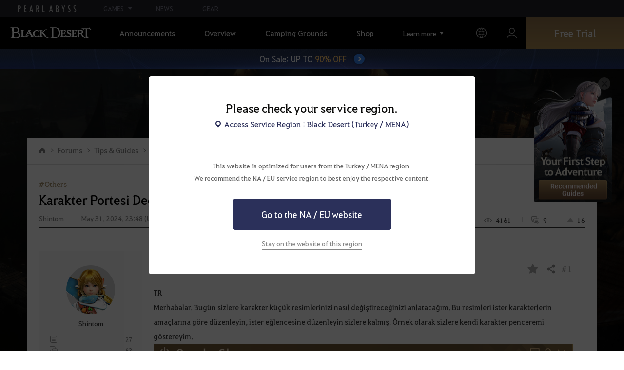

--- FILE ---
content_type: text/html; charset=utf-8
request_url: https://www.tr.playblackdesert.com/en-US/Forum/ForumTopic/Detail?_topicNo=26078&_categoryNo=13&_sortType=6&_orderType=False&_bigPageNo=1&_pageNo=1&_pageSize=25&_searchDay=0&_searchType=0&_processStatus=99&_forumListType=0&_topicNo=26065
body_size: 40818
content:




<!DOCTYPE html>
<!--[if lt IE 7]> <html class="lt-ie9 lt-ie8 lt-ie7" lang="en-US" xmlns:fb="http://ogp.me/ns/fb#"> <![endif]-->
<!--[if IE 7]> <html class="lt-ie9 lt-ie8" lang="en-US" xmlns:fb="http://ogp.me/ns/fb#"> <![endif]-->
<!--[if IE 8]> <html class="lt-ie9" lang="en-US" xmlns:fb="http://ogp.me/ns/fb#"> <![endif]-->
<!--[if gt IE 8]><!-->
<html lang="en-US" xmlns:fb="http://ogp.me/ns/fb#">
<head prefix="og: http://ogp.me/ns# object: http://ogp.me/ns/object#"><script src="/goings-to-me-Ere-I-daine-ther-Mal-Which-is-Torcd" async></script>
    

<meta charset="utf-8">
<meta http-equiv="X-UA-Compatible" content="IE=edge,chrome=1">
<title>[Gameplay] Karakter Portesi Değişimi/Changing Character Thumbnails  | Black Desert Turkey/MENA</title>
<meta name="keywords" content="Black Desert, BD, Game, MMORPG, Video Game, MMORPG Video Games, black desert, Online Game, RPG, Role-Playing Game, Open World, Black Desert Forum, BD Forum, Pearl Abyss">
<meta name="description" content="TRMerhabalar. Bug&#252;n sizlere karakter k&#252;&#231;&#252;k resimlerinizi nasıl değiştireceğinizi anlatacağım. Bu resimleri ister karakterlerin ama&#231;larına g&#246;re d&#252;zenleyin, ister eğlencesine d&#252;zenleyin sizlere kalmış. &#214;rnek olarak sizlere kendi karakter penceremi g&#246;stereyim. &#214;ncelikle 624x804 piksel boyutunda birB...">
<meta property="og:type" content="website" />
<meta property="og:title" content="[Gameplay] Karakter Portesi Değişimi/Changing Character Thumbnails  | Black Desert Turkey/MENA" />
<meta property="og:description" content="TRMerhabalar. Bug&#252;n sizlere karakter k&#252;&#231;&#252;k resimlerinizi nasıl değiştireceğinizi anlatacağım. Bu resimleri ister karakterlerin ama&#231;larına g&#246;re d&#252;zenleyin, ister eğlencesine d&#252;zenleyin sizlere kalmış. &#214;rnek olarak sizlere kendi karakter penceremi g&#246;stereyim. &#214;ncelikle 624x804 piksel boyutunda birB..." />
<meta property="og:url" content="http://www.tr.playblackdesert.com/en-US/Forum/ForumTopic/Detail?_topicNo=26078&amp;_categoryNo=13&amp;_sortType=6&amp;_orderType=False&amp;_bigPageNo=1&amp;_pageNo=1&amp;_pageSize=25&amp;_searchDay=0&amp;_searchType=0&amp;_processStatus=99&amp;_forumListType=0&amp;_topicNo=26065" />
<meta property="og:image" content="https://s1.pearlcdn.com/TR/Upload/Community/018896214e320240531224559099.png?v=639038857423858490" />
<meta http-equiv="content-language" content="en" />

<link rel="shortcut icon" href="https://s1.pearlcdn.com/TR/contents/img/common/favicon16_bdo.ico" type="image/x-icon" sizes="16x16">
<link rel="shortcut icon" href="https://s1.pearlcdn.com/TR/contents/img/common/favicon32_bdo.ico" type="image/x-icon" sizes="32x32">
<link rel="shortcut icon" href="https://s1.pearlcdn.com/TR/contents/img/common/favicon48_bdo.ico" type="image/x-icon" sizes="48x48">
<link rel="shortcut icon" href="https://s1.pearlcdn.com/TR/contents/img/common/favicon64_bdo.ico" type="image/x-icon" sizes="64x64">
<link rel="shortcut icon" href="https://s1.pearlcdn.com/TR/contents/img/common/favicon114_bdo.ico" type="image/x-icon" sizes="114x114">
<link rel="shortcut icon" href="https://s1.pearlcdn.com/TR/contents/img/common/favicon128_bdo.ico" type="image/x-icon" sizes="128x128">
<link rel="shortcut icon" href="https://s1.pearlcdn.com/TR/contents/img/common/favicon256_bdo.ico" type="image/x-icon" sizes="256x256">

<link rel="alternate" hreflang="ko" href="https://www.tr.playblackdesert.com/ko-KR" />
<link rel="alternate" hreflang="en" href="https://www.tr.playblackdesert.com/en-US" />
<link rel="alternate" hreflang="de" href="https://www.tr.playblackdesert.com/de-DE" />
<link rel="alternate" hreflang="fr" href="https://www.tr.playblackdesert.com/fr-FR" />
<link rel="alternate" hreflang="es" href="https://www.tr.playblackdesert.com/es-ES" />

<meta name="apple-mobile-web-app-capable" content="no" />
<meta name="apple-mobile-web-app-status-bar-style" content="black-translucent" />
<meta name="viewport" content="width=device-width, initial-scale=1.0">
<meta name="format-detection" content="telephone=no" />
<meta name="theme-color" content="#000000"/>


    <link type="text/css" rel="stylesheet" href="https://s1.pearlcdn.com/global_static/font/web/font.css?v=639038857423858490" />
    <link type="text/css" rel="stylesheet" href="https://s1.pearlcdn.com/global_static/css/utils.css?v=639038857423858490" />
    <link type="text/css" rel="stylesheet" href="https://s1.pearlcdn.com/global_static/css/global.css?v=639038857423858490" />
    
    
    <link type="text/css" rel="stylesheet" href="https://s1.pearlcdn.com/TR/contents/css/common/reset.css?v=639038857423858490" />
    <link type="text/css" rel="stylesheet" href="https://s1.pearlcdn.com/global_static/css/bdo/notice_template.css?v=639038857423858490" />
    <link type="text/css" rel="stylesheet" href="https://s1.pearlcdn.com/TR/contents/css/common/common.css?v=639038857423858490" />


    
    <link type="text/css" rel="stylesheet" href="https://s1.pearlcdn.com/TR/contents/css/lib/owl.carousel.min.css">
    <link type="text/css" rel="stylesheet" href="https://s1.pearlcdn.com/TR/contents/css/portal/forum.css?v=639038857423858490" />
    

    
    
    


            <style>
                .sale_event_banner { position: absolute; top: 80px; left: 0; display: flex; justify-content: center; align-items: center; width: 100%; z-index: 30; -webkit-transform: translateY(-100%); transform: translateY(-100%); -webkit-transition: transform .3s ease, top .2s; transition: transform .3s ease, top .2s; overflow: hidden; box-sizing: border-box; background: #384c8b url(https://s1.pearlcdn.com/TR/contents_event/floating/common/sale_event_banner_bg.jpg) no-repeat center; background-size: 2560px 100%; }
#top_network.active ~ #wrap .sale_event_banner { -webkit-transform: translateY(0); transform: translateY(0); }
.small + .sale_event_banner { top: 65px; }

.sale_event_banner .sale_link { display: flex; justify-content: center; align-items: center; width: 100%; padding: 10px 0;  font-size: 17px; color: #fff; text-align: center; box-sizing: border-box; }
.sale_event_banner .sale_link p { max-width: 100%; }
.sale_event_banner .sale_link .txt_yellow { color: #ffc871; }
.sale_event_banner .sale_link .txt_rightblue { color: #c4d2f9; }
.sale_event_banner .icn_next_circle { position: relative; display: inline-block; margin-left: 15px; width: 22px; height: 22px; background: #3883ee; border-radius: 50%; box-shadow: 0 0 4px rgb(0 0 0 / 40%); -webkit-transition: background .2s; transition: background .2s; }
.sale_event_banner .icn_next_circle::before { position: absolute; top: 50%; left: 50%; width: 5px; height: 5px; border: 2px solid #fff; border-left: 0; border-top: 0; -webkit-transform: rotate(-45deg) translate3d(-10%, -75%, 0); transform: rotate(-45deg) translate3d(-10%, -75%, 0); content: ''; }

@media (min-width: 1025px) and (max-width: 1557px) {
    .sale_event_banner { top: 65px; }
}

@media (min-width: 1025px) {
    .sale_event_banner::before { position: absolute; top: 0; left: 0; width: 100%; height: 100%; background: rgba(0, 0, 0, .15); -webkit-transition: background .2s; transition: background .2s; content: ''; z-index: -1; }
    .sale_event_banner:hover::before { background: rgba(0, 0, 0, 0); }
    .sale_event_banner:hover .icn_next_circle { background: #3193e6; }
}

@media (max-width: 1024px) {
    .sale_event_banner { top: 4.1rem; background-image: url(https://s1.pearlcdn.com/TR/contents_event/floating/common/m_sale_event_banner_bg.jpg); background-size: cover; background-position: bottom center; }
    .sale_event_banner .sale_link { padding: .75rem 0 .75rem 1rem; font-size: 1rem; }
    .sale_event_banner .sale_link .mo_small { font-size: .825rem; }

    .sale_event_banner .icn_next_circle { width: 1.3rem; height: 1.3rem; }
    .sale_event_banner .icn_next_circle::before { width: .25rem; height: .25rem; }

    .floatingBanner .guest_coupon_wrap,
    .floatingBanner .new_coupon_wrap { top: 8rem; }
}
            </style>
            <style>
                .top_data_wrap .data_desc { padding: 0px 0 50px 0; font-size: 28px; color: #000; text-align: center; }
.top_data_wrap .data_desc .data_desc_color { color: #080383; }

@media screen and (max-width: 1024px){
    .top_data_wrap .data_desc { padding: 0 0 2.2222rem; line-height: 1.346; font-size: 1.4222rem; }.
}
            </style>
            <style>
                body {
    overflow-x: hidden;
}

.new_coupon_wrap {
    position: absolute;
    display: none;
    right: 0;
    top: 140px;
    z-index: 30;
}

.new_coupon_wrap.on {
    display: block;
}

.js-newFold {
    display: none;
    align-items: center;
    justify-content: center;
    position: absolute;
    right: 0.8rem;
    top: 1.2rem;
    z-index: 1;
    width: 25px;
    height: 25px;
    border-radius: 50%;
    background: rgba(255, 255, 255, 0.3);
    -webkit-transition: background 0.3s;
    transition: background 0.3s;
    cursor: pointer;
    margin-right: 15px;
}

.js-newFold.active {
    display: flex;
}

.js-newFold::before,
.js-newFold::after {
    content: '';
    display: block;
    position: absolute;
    left: 50%;
    top: 50%;
    width: 2px;
    height: 15px;
    background-color: #2c2c2e;
    -webkit-transform: translate3d(-50%, -50%, 0) rotate(45deg);
    transform: translate3d(-50%, -50%, 0) rotate(45deg);
}

.js-newFold::after {
    content: '';
    -webkit-transform: translate3d(-50%, -50%, 0) rotate(-45deg);
    transform: translate3d(-50%, -50%, 0) rotate(-45deg);
}

.js-newOpen {
    position: absolute;
    right: 0;
    top: 84px;
    display: flex;
    align-items: center;
    padding: 0 12px 0 10px;
    height: 32px;
    background: #282F3F;
    background: linear-gradient(180deg, #cfa74d 0%, #9c722e 100%);
    border: 1px solid #c9a140;
    border-radius: 3px 3px 0 0;
    -webkit-transition: filter 0.3s;
    transition: filter 0.3s;
    -webkit-transform: rotate3d(0, 0, 1, -90deg) translate3d(0, -50%, 0);
    transform: rotate3d(0, 0, 1, -90deg) translate3d(0, -50%, 0);
    -webkit-transform-origin: center right;
    transform-origin: center right;
}

.js-newOpen.hidden {
    display: none;
}

.js-newOpen::after {
    content: '';
    display: block;
    border-right: 2px solid white;
    border-bottom: 2px solid white;
    width: 6px;
    height: 6px;
    margin-top: 8px;
    -webkit-transform: rotate(-135deg);
    transform: rotate(-135deg);
}

.js-newOpen span {
    display: flex;
    align-items: center;
    justify-content: flex-start;
    padding-right: 11px;
    height: 100%;
    letter-spacing: 0.05em;
    font-size: 13px;
    color: #fff;
    white-space: nowrap;
}

.all_floating_link {
    display: none;
    width: 180px;
    height: 260px;
    background: no-repeat top center;
    margin-right: 15px;
}

.js-newFold.active+.all_floating_link {
    display: block;
}

@keyframes coupon_floating {

    0%,
    100% {
        -webkit-transform: translateY(0);
        transform: translateY(0);
    }

    50% {
        -webkit-transform: translateY(20px);
        transform: translateY(20px);
    }
}

@media screen and (max-width: 1024px) {
    .new_coupon_wrap {
        top: 5rem;
        right: 0;
    }

    .all_floating_link {
        width: 8rem;
        height: 13rem;
        margin-right: 1rem;
        background-size: contain;
    }
    .js-newOpen {
        top: 0;
    }
    .js-newFold {
        width: 1.5rem;
        height: 1.5rem;
        right: auto;
        left: -1.5rem;
        padding: 0.2rem;
    }

    .js-newFold::before,
    .js-newFold::after {
        width: 0.0833rem;
        height: 0.625rem;
    }

    .js-newOpen::after {
        margin-top: .3rem;
        width: .55rem;
        height: .55rem;
    }
}

@media screen and (min-width: 1025px) {
    .js-newFold:hover {
        background: rgba(255, 255, 255, 0.8);
    }

    .js-newOpen:hover {
        -webkit-filter: saturate(1.4);
        filter: saturate(1.4);
    }

    .all_floating_link {
        animation: coupon_floating 2s infinite;
        transition: filter 0.3s;
    }

    .all_floating_link:hover {
        -webkit-filter: brightness(1.1);
        filter: brightness(1.1);
    }
}
            </style>


    
    

<script>
    var _abyss = window._abyss = window._abyss || {};
    _abyss.api = {
        Http: {
            Account: "https://account.pearlabyss.com/en-US"
            , AccountJoin: "/Login/Pearlabyss?_authAction=2"
            , AccountChange: "/Login/Pearlabyss?_authAction=3"
            , Portal: ""
            , Payment : "https://payment.tr.playblackdesert.com/en-US"
            , authCookieDoamin: "tr.playblackdesert.com"
            , FingerApi : "/Api/Finger"
        }
        , isLogin: false
        , cultureCode: "en-US"
        , serviceType: "tr"
    };
</script>



        <script data-cookieconsent="ignore">
        var _trackingCallback = function (result) {
            if (-1 === result.resultCode) {
                console.warn('Send PATracking Error');
            }
        };

        //(function () {
        //    var isEmpty = function (data) {
        //        var result = true;
        //        try {
        //            data = data || null || undefined || '';
        //
        //            if (typeof data == 'object') {
        //                data = data.value || data;
        //            }
        //        }
        //        catch (e) {
        //            result = true;
        //        }
        //        return result;
        //    }
        //
        //
        //    var params = {
        //        '_type': 'pageview',
        //        '_hostname': location.host,
        //        '_path': location.pathname + location.search,
        //        '_title' : document.title
        //    };
        //
        //    var paramsStringfy = Object.keys(params).map(function(key){
        //        return encodeURIComponent(key) + "=" + encodeURIComponent(params[key]);
        //    }).join('&');
        //
        //    var trackCallback = function (data) {
        //        //console.log(data);
        //    }
        //
        //    // refer override
        //    if (!isEmpty(document.referrer)) {
        //        params['_referer'] = document.referrer;
        //    }
        //
        //    try {
        //        var script = document.createElement('script');
        //        script.src = '';
        //        document.getElementsByTagName('head')[0].appendChild(script);
        //    } catch (e) {
        //        console.warn('Tracking Error');
        //    }
        //
        //
        //})();

        </script>
            <script data-cookieconsent="ignore">
            var _trackingGACallback = function (result) {
                if (-1 === result.resultCode) {
                    console.warn('Send PATracking Error');
                }
            };

            (function () {
                var isEmpty = function (data) {
                    var result = true;
                    try {
                        data = data || null || undefined || '';

                        if (typeof data == 'object') {
                            data = data.value || data;
                        }
                    }
                    catch (e) {
                        result = true;
                    }
                    return result;
                }

                if (location.host.indexOf('kr.playblackdesert.com') < 0) {
                    return;
                }

            })();
            </script>



    <!-- Facebook Pixel Code -->
    <!-- End Facebook Pixel Code -->
        <!-- Google Tag manager-->
        <script >
            (function (w, d, s, l, i) {
                w[l] = w[l] || []; w[l].push({ 'gtm.start': new Date().getTime(), event: 'gtm.js' });
                var f = d.getElementsByTagName(s)[0], j = d.createElement(s), dl = l != 'dataLayer' ? '&l=' + l : ''; j.async = true; j.src = 'https://www.googletagmanager.com/gtm.js?id=' + i + dl; f.parentNode.insertBefore(j, f);
            })(window, document, 'script', 'dataLayer', 'GTM-MR85TSL');
        </script>
        <!-- END Google Tag manager-->


</head>
<body class="bdo   bdo_tr">
    
    
    

        <!-- Google Tag Manager (noscript) -->
        <noscript >
            <iframe src="https://www.googletagmanager.com/ns.html?id=GTM-MR85TSL" height="0" width="0" style="display:none;visibility:hidden"></iframe>
        </noscript>
        <!-- End Google Tag Manager (noscript) -->
<div class="global_network only-pc"></div>

    <div id="wrap">
        <div class="page_wrap">
            








    <div id="_modal_select_region" style="display: none;">
        <div class="inner">
            <div class="inner_header">
                <p class="title">Please check your service region.</p>
                <p class="place_wrap"><span class="icn_place">Access Service Region : Black Desert (Turkey / MENA)</span></p>
            </div>
            <div class="inner_content">
                <p class="desc">
                    This website is optimized for users from the Turkey / MENA region.<br>
                    We recommend the NA / EU service region to best enjoy the respective content.
                </p>
                <a href="https://www.naeu.playblackdesert.com" class="btn btn_blue btn_move_region js-moveRegion">
                    <span>Go to the NA / EU website</span>
                </a>
                <p class="link_line_wrap">
                    <button type="button" class="link_stay js-stayRegion">Stay on the website of this region</button>
                </p>
            </div>
        </div>
    </div>






<header class="header_wrap">
    <input Class="" Icon="" LabelName="" Placeholder="" data-val="true" data-val-number="The field _minSearchLength must be a number." data-val-required="The _minSearchLength field is required." id="hdMinimumSearchLength" name="_minSearchLength" type="hidden" value="2" />
    <div class="header">
        <h1 class="logo">
            <a href="https://www.tr.playblackdesert.com/en-US/Main/Index">
                <img src="https://s1.pearlcdn.com/TR/contents/img/common/logo_bdo_global.svg?v=1" alt="Black Desert Remastered" class="logo_default bdo_global" data-cookieconsent="ignore">
            </a>
        </h1>
        <button type="button" class="btn_all_menu">
            <i class="blind">Entire Menu</i>
            <span></span>
            <span></span>
            <span></span>
        </button>
        
        <nav>
            <a href="https://www.tr.playblackdesert.com/en-US/Main/Index" class="btn_mob_logo bdo_global">
                <img src="https://s1.pearlcdn.com/TR/contents/img/common/logo_bdo_global.svg?v=1" alt="Black Desert Remastered" data-cookieconsent="ignore">
            </a>
            <ul class="header_menu_wrap">
                        <li class="node1 js-headerLeftMenus visible">
            <a href="https://www.tr.playblackdesert.com/en-US/News/Notice" target="_self" data-navregexp="(\/news\/notice[\/]?$|\/news\/notice[\/]?(\?|\?[\s\S]*[&amp;])boardtype=0|\/news\/notice\/detail[\/]?(\?|\?[\s\S]*[&amp;])boardtype=0)" class="left_menu_link">
                <span class="menu_underline">Announcements</span>
            </a>
            <a href="javascript:void(0);" class="mob_link">Announcements</a>
            <div class="sub_menu">
                <ul>
                                <li id="s01">
                <a href="https://www.tr.playblackdesert.com/en-US/News/Notice?boardType=1" data-navregexp="(\/news\/notice[\/]?(\?|\?[\s\S]*[&amp;])boardtype=1|\/news\/notice\/detail[\/]?(\?|\?[\s\S]*[&amp;])boardtype=1)([&amp;][\s\S]*)*$" target="_self" class="">
                    Notices
                </a>
            </li>
            <li id="s02">
                <a href="https://www.tr.playblackdesert.com/en-US/News/Notice?boardType=2" data-navregexp="(\/news\/notice[\/]?(\?|\?[\s\S]*[&amp;])boardtype=2|\/news\/notice\/detail[\/]?(\?|\?[\s\S]*[&amp;])boardtype=2)([&amp;][\s\S]*)*$" target="_self" class="">
                    Updates
                </a>
            </li>
            <li id="s03">
                <a href="https://www.tr.playblackdesert.com/en-US/News/Notice?boardType=3" data-navregexp="(\/news\/notice[\/]?(\?|\?[\s\S]*[&amp;])boardtype=3|\/news\/notice\/detail[\/]?(\?|\?[\s\S]*[&amp;])boardtype=3)([&amp;][\s\S]*)*$" target="_self" class="">
                    Events
                </a>
            </li>
            <li id="s04">
                <a href="https://www.tr.playblackdesert.com/en-US/News/Notice?boardType=4" data-navregexp="(\/news\/notice[\/]?(\?|\?[\s\S]*[&amp;])boardtype=4|\/news\/notice\/detail[\/]?(\?|\?[\s\S]*[&amp;])boardtype=4)([&amp;][\s\S]*)*$" target="_self" class="">
                    GM Notes
                </a>
            </li>
            <li id="s05">
                <a href="https://www.tr.playblackdesert.com/en-US/News/Notice?boardType=5" data-navregexp="(\/news\/notice[\/]?(\?|\?[\s\S]*[&amp;])boardtype=5|\/news\/notice\/detail[\/]?(\?|\?[\s\S]*[&amp;])boardtype=5)([&amp;][\s\S]*)*$" target="_self" class="">
                    Pearl Shop
                </a>
            </li>

                </ul>
            </div>
        </li>
        <li class="node1 js-headerLeftMenus visible">
            <a href="https://www.tr.playblackdesert.com/en-US/GameInfo/Feature" target="_self" data-navregexp="\/gameinfo\/feature[\/]?" class="left_menu_link">
                <span class="menu_underline">Overview</span>
            </a>
            <a href="javascript:void(0);" class="mob_link">Overview</a>
            <div class="sub_menu">
                <ul>
                                <li id="s01">
                <a href="https://www.tr.playblackdesert.com/en-US/GameInfo/Feature" data-navregexp="\/gameinfo\/feature[\/]?" target="_self" class="">
                    Game Features
                </a>
            </li>
            <li id="s02">
                <a href="https://www.tr.playblackdesert.com/en-US/GameInfo/Class/Main" data-navregexp="\/gameinfo\/class[\/]?" target="_self" class="">
                    Class Introduction
                </a>
            </li>
            <li id="s03">
                <a href="https://www.tr.playblackdesert.com/en-US/Wiki" data-navregexp="\/wiki[\/]?" target="_blank" class="">
                    Adventurer&#39;s Guide
                    <span class="sp_comm"></span>
                </a>
            </li>

                </ul>
            </div>
        </li>
        <li class="node1 js-headerLeftMenus visible">
            <a href="https://www.tr.playblackdesert.com/en-US/BeautyAlbum" target="_self" data-navregexp="\.playblackdesert\.com\/BeautyAlbum[\/]?" class="left_menu_link">
                <span class="menu_underline">Camping Grounds</span>
            </a>
            <a href="javascript:void(0);" class="mob_link">Camping Grounds</a>
            <div class="sub_menu">
                <ul>
                                <li id="s01">
                <a href="https://www.tr.playblackdesert.com/en-US/BeautyAlbum" data-navregexp="\/BeautyAlbum[\/]?" target="_self" class="">
                    Customization Album
                </a>
            </li>
            <li id="s02">
                <a href="https://www.tr.playblackdesert.com/en-US/Photogallery" data-navregexp="\/Photogallery[\/]?" target="_self" class="">
                    Photo Gallery
                </a>
            </li>
            <li id="s03">
                <a href="https://www.tr.playblackdesert.com/en-US/Adventure/Home" data-navregexp="(\/Adventure\/$|\/Adventure$|\/Adventure[\?]|\/Adventure\/Home[\/]?)" target="_self" class="">
                    Adventurer
                </a>
            </li>
            <li id="s04">
                <a href="https://www.tr.playblackdesert.com/en-US/Adventure/Guild" data-navregexp="\/Adventure\/Guild[\/]?" target="_self" class="">
                    Guild
                </a>
            </li>
            <li id="s05">
                <a href="https://trade.tr.playblackdesert.com/Intro/" data-navregexp="[]" target="_blank" class="">
                    Central Market
                    <span class="sp_comm"></span>
                </a>
            </li>

                </ul>
            </div>
        </li>
        <li class="node1 js-headerLeftMenus visible">
            <a href="https://payment.tr.playblackdesert.com/en-US/Pay/NewPackage/" target="_self" data-navregexp="\/Pay\/Package[\/]?" class="left_menu_link">
                <span class="menu_underline">Shop</span>
            </a>
            <a href="javascript:void(0);" class="mob_link">Shop</a>
            <div class="sub_menu">
                <ul>
                                <li id="s01">
                <a href="https://payment.tr.playblackdesert.com/en-US/Pay/NewPackage/" data-navregexp="\/Pay\/Package[\/]?" target="_self" class="">
                    Package
                </a>
            </li>
            <li id="s02">
                <a href="https://payment.tr.playblackdesert.com/en-US/Pay/WebPackage/" data-navregexp="\/Pay\/WebPackage[\/]?" target="_self" class="">
                    Bundles
                </a>
            </li>
            <li id="s03">
                <a href="https://payment.tr.playblackdesert.com/en-US/Pay/Home/" data-navregexp="(\/Pay\/$|\/Pay$|\/Pay\/Home[\/]?)" target="_self" class="">
                    Acoin
                </a>
            </li>
            <li id="s04">
                <a href="https://payment.tr.playblackdesert.com/en-US/Shop/Coupon/" data-navregexp="\/Shop\/Coupon[\/]?" target="_self" class="">
                    Redeem Coupon Code
                </a>
            </li>

                </ul>
            </div>
        </li>
        <li class="node1 js-headerLeftMenus visible">
            <a href="https://www.tr.playblackdesert.com/en-US/forum/" target="_self" data-navregexp="\/forum[\/]?" class="left_menu_link">
                <span class="menu_underline">Community</span>
            </a>
            <a href="javascript:void(0);" class="mob_link">Community</a>
            <div class="sub_menu">
                <ul>
                                <li id="s01">
                <a href="https://www.tr.playblackdesert.com/en-US/forum/" data-navregexp="\/forum[\/]?" target="_self" class="">
                    Forums
                </a>
            </li>
            <li id="s02">
                <a href="https://www.tr.playblackdesert.com/en-US/Forum/Qna" data-navregexp="\/Forum/Qna[\/]?" target="_self" class="">
                    Oasis of Knowledge
                </a>
            </li>
            <li id="s03">
                <a href="https://tv.playblackdesert.com/" data-navregexp="[]" target="_blank" class="">
                    Black Desert TV
                    <span class="sp_comm"></span>
                </a>
            </li>
            <li id="s04">
                <a href="https://www.tr.playblackdesert.com/en-US/Partners" data-navregexp="\.playblackdesert\.com(\/Partners\/$|\/Partners$|\/Partners[\?])" target="_blank" class="">
                    Content Creator
                    <span class="sp_comm"></span>
                </a>
            </li>

                </ul>
            </div>
        </li>
        <li class="node1 js-headerLeftMenus visible">
            <a href="https://www.tr.playblackdesert.com/en-US/Data/Down/" target="_self" data-navregexp="\.playblackdesert\.com\/data\/down[\/]?" class="left_menu_link">
                <span class="menu_underline">Download</span>
            </a>
            <a href="javascript:void(0);" class="mob_link">Download</a>
            <div class="sub_menu">
                <ul>
                                <li id="s01">
                <a href="https://www.tr.playblackdesert.com/en-US/Data/Down/" data-navregexp="\/Data\/Down[\/]?" target="_self" class="">
                    Client
                </a>
            </li>
            <li id="s02">
                <a href="https://www.tr.playblackdesert.com/en-US/Data/Video/" data-navregexp="\/Data\/Video[\/]?" target="_self" class="">
                    Video
                </a>
            </li>
            <li id="s03">
                <a href="https://www.tr.playblackdesert.com/en-US/Data/Wallpaper/" data-navregexp="\/Data\/Wallpaper[\/]?" target="_self" class="">
                    Wallpaper
                </a>
            </li>
            <li id="s04">
                <a href="https://www.tr.playblackdesert.com/en-US/GameInfo/Soundtracks" data-navregexp="\/gameinfo\/soundtracks[\/]?" target="_self" class="">
                    Soundtracks
                </a>
            </li>

                </ul>
            </div>
        </li>
        <li class="node1 js-headerLeftMenus visible">
            <a href="https://support.pearlabyss.com/blackdesert_tr " target="_blank" data-navregexp=" " class="left_menu_link">
                <span class="menu_underline">Support</span>
                    <span class="sp_comm"></span>
            </a>
            <a href="javascript:void(0);" class="mob_link">Support</a>
            <div class="sub_menu">
                <ul>
                                <li id="s01">
                <a href="https://support.pearlabyss.com/blackdesert_tr " data-navregexp=" " target="_blank" class="">
                    FAQ
                    <span class="sp_comm"></span>
                </a>
            </li>
            <li id="s02">
                <a href="https://www.tr.playblackdesert.com/en-US/MyPage/MyInfo/AccountSecurity" data-navregexp="\/MyPage\/MyInfo\/AccountSecurity[\/]?" target="_self" class="">
                    Security Center
                </a>
            </li>

                </ul>
            </div>
        </li>

                <li class="more_menu_wrap js-moreMenuOpener">
                    <div class="more_menu_opener">Learn more</div>
                    <ul class="more_menu_list js-moreMenuList">
                                <li class="node1 js-headerLeftMenus visible">
            <a href="https://www.tr.playblackdesert.com/en-US/News/Notice" target="_self" data-navregexp="(\/news\/notice[\/]?$|\/news\/notice[\/]?(\?|\?[\s\S]*[&amp;])boardtype=0|\/news\/notice\/detail[\/]?(\?|\?[\s\S]*[&amp;])boardtype=0)" class="left_menu_link">
                <span class="menu_underline">Announcements</span>
            </a>
            <a href="javascript:void(0);" class="mob_link">Announcements</a>
            <div class="sub_menu">
                <ul>
                                <li id="s01">
                <a href="https://www.tr.playblackdesert.com/en-US/News/Notice?boardType=1" data-navregexp="(\/news\/notice[\/]?(\?|\?[\s\S]*[&amp;])boardtype=1|\/news\/notice\/detail[\/]?(\?|\?[\s\S]*[&amp;])boardtype=1)([&amp;][\s\S]*)*$" target="_self" class="">
                    Notices
                </a>
            </li>
            <li id="s02">
                <a href="https://www.tr.playblackdesert.com/en-US/News/Notice?boardType=2" data-navregexp="(\/news\/notice[\/]?(\?|\?[\s\S]*[&amp;])boardtype=2|\/news\/notice\/detail[\/]?(\?|\?[\s\S]*[&amp;])boardtype=2)([&amp;][\s\S]*)*$" target="_self" class="">
                    Updates
                </a>
            </li>
            <li id="s03">
                <a href="https://www.tr.playblackdesert.com/en-US/News/Notice?boardType=3" data-navregexp="(\/news\/notice[\/]?(\?|\?[\s\S]*[&amp;])boardtype=3|\/news\/notice\/detail[\/]?(\?|\?[\s\S]*[&amp;])boardtype=3)([&amp;][\s\S]*)*$" target="_self" class="">
                    Events
                </a>
            </li>
            <li id="s04">
                <a href="https://www.tr.playblackdesert.com/en-US/News/Notice?boardType=4" data-navregexp="(\/news\/notice[\/]?(\?|\?[\s\S]*[&amp;])boardtype=4|\/news\/notice\/detail[\/]?(\?|\?[\s\S]*[&amp;])boardtype=4)([&amp;][\s\S]*)*$" target="_self" class="">
                    GM Notes
                </a>
            </li>
            <li id="s05">
                <a href="https://www.tr.playblackdesert.com/en-US/News/Notice?boardType=5" data-navregexp="(\/news\/notice[\/]?(\?|\?[\s\S]*[&amp;])boardtype=5|\/news\/notice\/detail[\/]?(\?|\?[\s\S]*[&amp;])boardtype=5)([&amp;][\s\S]*)*$" target="_self" class="">
                    Pearl Shop
                </a>
            </li>

                </ul>
            </div>
        </li>
        <li class="node1 js-headerLeftMenus visible">
            <a href="https://www.tr.playblackdesert.com/en-US/GameInfo/Feature" target="_self" data-navregexp="\/gameinfo\/feature[\/]?" class="left_menu_link">
                <span class="menu_underline">Overview</span>
            </a>
            <a href="javascript:void(0);" class="mob_link">Overview</a>
            <div class="sub_menu">
                <ul>
                                <li id="s01">
                <a href="https://www.tr.playblackdesert.com/en-US/GameInfo/Feature" data-navregexp="\/gameinfo\/feature[\/]?" target="_self" class="">
                    Game Features
                </a>
            </li>
            <li id="s02">
                <a href="https://www.tr.playblackdesert.com/en-US/GameInfo/Class/Main" data-navregexp="\/gameinfo\/class[\/]?" target="_self" class="">
                    Class Introduction
                </a>
            </li>
            <li id="s03">
                <a href="https://www.tr.playblackdesert.com/en-US/Wiki" data-navregexp="\/wiki[\/]?" target="_blank" class="">
                    Adventurer&#39;s Guide
                    <span class="sp_comm"></span>
                </a>
            </li>

                </ul>
            </div>
        </li>
        <li class="node1 js-headerLeftMenus visible">
            <a href="https://www.tr.playblackdesert.com/en-US/BeautyAlbum" target="_self" data-navregexp="\.playblackdesert\.com\/BeautyAlbum[\/]?" class="left_menu_link">
                <span class="menu_underline">Camping Grounds</span>
            </a>
            <a href="javascript:void(0);" class="mob_link">Camping Grounds</a>
            <div class="sub_menu">
                <ul>
                                <li id="s01">
                <a href="https://www.tr.playblackdesert.com/en-US/BeautyAlbum" data-navregexp="\/BeautyAlbum[\/]?" target="_self" class="">
                    Customization Album
                </a>
            </li>
            <li id="s02">
                <a href="https://www.tr.playblackdesert.com/en-US/Photogallery" data-navregexp="\/Photogallery[\/]?" target="_self" class="">
                    Photo Gallery
                </a>
            </li>
            <li id="s03">
                <a href="https://www.tr.playblackdesert.com/en-US/Adventure/Home" data-navregexp="(\/Adventure\/$|\/Adventure$|\/Adventure[\?]|\/Adventure\/Home[\/]?)" target="_self" class="">
                    Adventurer
                </a>
            </li>
            <li id="s04">
                <a href="https://www.tr.playblackdesert.com/en-US/Adventure/Guild" data-navregexp="\/Adventure\/Guild[\/]?" target="_self" class="">
                    Guild
                </a>
            </li>
            <li id="s05">
                <a href="https://trade.tr.playblackdesert.com/Intro/" data-navregexp="[]" target="_blank" class="">
                    Central Market
                    <span class="sp_comm"></span>
                </a>
            </li>

                </ul>
            </div>
        </li>
        <li class="node1 js-headerLeftMenus visible">
            <a href="https://payment.tr.playblackdesert.com/en-US/Pay/NewPackage/" target="_self" data-navregexp="\/Pay\/Package[\/]?" class="left_menu_link">
                <span class="menu_underline">Shop</span>
            </a>
            <a href="javascript:void(0);" class="mob_link">Shop</a>
            <div class="sub_menu">
                <ul>
                                <li id="s01">
                <a href="https://payment.tr.playblackdesert.com/en-US/Pay/NewPackage/" data-navregexp="\/Pay\/Package[\/]?" target="_self" class="">
                    Package
                </a>
            </li>
            <li id="s02">
                <a href="https://payment.tr.playblackdesert.com/en-US/Pay/WebPackage/" data-navregexp="\/Pay\/WebPackage[\/]?" target="_self" class="">
                    Bundles
                </a>
            </li>
            <li id="s03">
                <a href="https://payment.tr.playblackdesert.com/en-US/Pay/Home/" data-navregexp="(\/Pay\/$|\/Pay$|\/Pay\/Home[\/]?)" target="_self" class="">
                    Acoin
                </a>
            </li>
            <li id="s04">
                <a href="https://payment.tr.playblackdesert.com/en-US/Shop/Coupon/" data-navregexp="\/Shop\/Coupon[\/]?" target="_self" class="">
                    Redeem Coupon Code
                </a>
            </li>

                </ul>
            </div>
        </li>
        <li class="node1 js-headerLeftMenus visible">
            <a href="https://www.tr.playblackdesert.com/en-US/forum/" target="_self" data-navregexp="\/forum[\/]?" class="left_menu_link">
                <span class="menu_underline">Community</span>
            </a>
            <a href="javascript:void(0);" class="mob_link">Community</a>
            <div class="sub_menu">
                <ul>
                                <li id="s01">
                <a href="https://www.tr.playblackdesert.com/en-US/forum/" data-navregexp="\/forum[\/]?" target="_self" class="">
                    Forums
                </a>
            </li>
            <li id="s02">
                <a href="https://www.tr.playblackdesert.com/en-US/Forum/Qna" data-navregexp="\/Forum/Qna[\/]?" target="_self" class="">
                    Oasis of Knowledge
                </a>
            </li>
            <li id="s03">
                <a href="https://tv.playblackdesert.com/" data-navregexp="[]" target="_blank" class="">
                    Black Desert TV
                    <span class="sp_comm"></span>
                </a>
            </li>
            <li id="s04">
                <a href="https://www.tr.playblackdesert.com/en-US/Partners" data-navregexp="\.playblackdesert\.com(\/Partners\/$|\/Partners$|\/Partners[\?])" target="_blank" class="">
                    Content Creator
                    <span class="sp_comm"></span>
                </a>
            </li>

                </ul>
            </div>
        </li>
        <li class="node1 js-headerLeftMenus visible">
            <a href="https://www.tr.playblackdesert.com/en-US/Data/Down/" target="_self" data-navregexp="\.playblackdesert\.com\/data\/down[\/]?" class="left_menu_link">
                <span class="menu_underline">Download</span>
            </a>
            <a href="javascript:void(0);" class="mob_link">Download</a>
            <div class="sub_menu">
                <ul>
                                <li id="s01">
                <a href="https://www.tr.playblackdesert.com/en-US/Data/Down/" data-navregexp="\/Data\/Down[\/]?" target="_self" class="">
                    Client
                </a>
            </li>
            <li id="s02">
                <a href="https://www.tr.playblackdesert.com/en-US/Data/Video/" data-navregexp="\/Data\/Video[\/]?" target="_self" class="">
                    Video
                </a>
            </li>
            <li id="s03">
                <a href="https://www.tr.playblackdesert.com/en-US/Data/Wallpaper/" data-navregexp="\/Data\/Wallpaper[\/]?" target="_self" class="">
                    Wallpaper
                </a>
            </li>
            <li id="s04">
                <a href="https://www.tr.playblackdesert.com/en-US/GameInfo/Soundtracks" data-navregexp="\/gameinfo\/soundtracks[\/]?" target="_self" class="">
                    Soundtracks
                </a>
            </li>

                </ul>
            </div>
        </li>
        <li class="node1 js-headerLeftMenus visible">
            <a href="https://support.pearlabyss.com/blackdesert_tr " target="_blank" data-navregexp=" " class="left_menu_link">
                <span class="menu_underline">Support</span>
                    <span class="sp_comm"></span>
            </a>
            <a href="javascript:void(0);" class="mob_link">Support</a>
            <div class="sub_menu">
                <ul>
                                <li id="s01">
                <a href="https://support.pearlabyss.com/blackdesert_tr " data-navregexp=" " target="_blank" class="">
                    FAQ
                    <span class="sp_comm"></span>
                </a>
            </li>
            <li id="s02">
                <a href="https://www.tr.playblackdesert.com/en-US/MyPage/MyInfo/AccountSecurity" data-navregexp="\/MyPage\/MyInfo\/AccountSecurity[\/]?" target="_self" class="">
                    Security Center
                </a>
            </li>

                </ul>
            </div>
        </li>

                    </ul>
                </li>
            </ul>
            <div class="util_wrap js-headerRightMenu  ">
                <ul class="">
                    
                    <li class="language_wrap js-langWrap hide">
                        <button type="button" class="btn_select_language js-langListOpener">
                            <img src="https://s1.pearlcdn.com/TR/contents/img/common/icn_globe.svg?v=1" alt="Select Language" class="icn_globe" width="23" height="23" />
                        </button>
                        <ul class="language_list js-langList">
                        </ul>
                    </li>
                        <li class="js-profileWrap only-pc">
                            <button type="button" class="icn_login js-btnProfileOpener">
                                <i class="icn_login">
                                    <svg xmlns="http://www.w3.org/2000/svg" width="20" height="21" viewBox="0 0 197.84 209">
                                        <path style="fill: #fff;" d="M1754.07,151.884c-32.93,0-59.72-27.3-59.72-60.865s26.79-60.863,59.72-60.863,59.71,27.306,59.71,60.863S1786.99,151.884,1754.07,151.884Zm0-106.551c-24.72,0-44.83,20.494-44.83,45.686s20.11,45.691,44.83,45.691,44.83-20.5,44.83-45.691S1778.79,45.333,1754.07,45.333Zm84.03,193.818V232.5c0-18.849-27.58-47.908-84.03-47.908-57.79,0-84.04,29.059-84.04,47.908v6.656h-14.88V232.5c0-30.9,34.45-63.083,98.92-63.083,62.07,0,98.92,32.178,98.92,63.083v6.656H1838.1Z" transform="translate(-1655.16 -30.156)" />
                                    </svg>
                                </i>
                                <span class="blind">Log in</span>
                            </button>

                            <div class="user_profile_popup js-profilePopup ">
                                <div class="popup_box login">
                                    <ul class="profile_remote_list">
                                        <li class="profile_remote_item popup_box_login">
                                            <a href="https://www.tr.playblackdesert.com/en-US/Login/Pearlabyss?_returnUrl=https%3a%2f%2fwww.tr.playblackdesert.com%2fen-US%2fForum%2fForumTopic%2fDetail%3f_topicNo%3d26078%26_categoryNo%3d13%26_sortType%3d6%26_orderType%3dFalse%26_bigPageNo%3d1%26_pageNo%3d1%26_pageSize%3d25%26_searchDay%3d0%26_searchType%3d0%26_processStatus%3d99%26_forumListType%3d0%26_topicNo%3d26065" class="btn_login">Log in</a>
                                        </li>
                                        <li class="profile_remote_item popup_box_join">
                                            <a href="https://www.tr.playblackdesert.com/en-US/Login/Pearlabyss?_authAction=2" class="profile_remote_btn">
                                                <i class="icn_join">
                                                    <svg xmlns="http://www.w3.org/2000/svg" width="20" height="21" viewBox="0 0 198.09 203.031">
                                                        <path style="fill: #000;" d="M1658.37,265.219c-30.44,0-55.21-25.182-55.21-56.131s24.77-56.128,55.21-56.128,55.21,25.181,55.21,56.128S1688.81,265.219,1658.37,265.219Zm0-98.263c-22.86,0-41.45,18.9-41.45,42.132s18.59,42.137,41.45,42.137,41.45-18.9,41.45-42.137S1681.22,166.956,1658.37,166.956Zm48.2,138.138c-12.22-5.8-28.26-9.716-48.2-9.716-53.44,0-77.7,26.8-77.7,44.182V345.7h-13.76V339.56c0-28.5,31.85-58.176,91.46-58.176,21.16,0,39.15,4.034,53.43,10.557A53.357,53.357,0,0,1,1706.57,305.094Zm-6.71,10.181h64.38a0.759,0.759,0,0,1,.76.759v13.832a0.759,0.759,0,0,1-.76.759h-64.38a0.759,0.759,0,0,1-.76-0.759V316.034A0.759,0.759,0,0,1,1699.86,315.275Zm25.42-25.375h13.54a0.759,0.759,0,0,1,.76.759v64.582a0.759,0.759,0,0,1-.76.759h-13.54a0.759,0.759,0,0,1-.76-0.759V290.659A0.759,0.759,0,0,1,1725.28,289.9Z" transform="translate(-1566.91 -152.969)" />
                                                    </svg>
                                                </i>
                                                Create a Pearl Abyss ID
                                            </a>
                                        </li>
                                    </ul>
                                </div>
                            </div>
                        </li>
                        <li class="only-m">
                            <a href="https://www.tr.playblackdesert.com/en-US/Login/Pearlabyss?_returnUrl=https%3a%2f%2fwww.tr.playblackdesert.com%2fen-US%2fForum%2fForumTopic%2fDetail%3f_topicNo%3d26078%26_categoryNo%3d13%26_sortType%3d6%26_orderType%3dFalse%26_bigPageNo%3d1%26_pageNo%3d1%26_pageSize%3d25%26_searchDay%3d0%26_searchType%3d0%26_processStatus%3d99%26_forumListType%3d0%26_topicNo%3d26065" class="btn_login">Log in</a>
                        </li>
                <li class="nowplay_wrap">

                            <a href="https://www.tr.playblackdesert.com/en-US/Data/Down" class="btnTopSide hover_ripple js-gameStart" data-registry="pearlabyss-bdo-TR" data-ga="/gameplay/buttonclick"><span class="hover_ripple_text">Free Trial</span></a>
                </li>
                </ul>
            </div>
            <button type="button" class="btn_nav_close">Close</button>
        </nav>

        
        <button type="button" class="btn_mob_mypage js-btnRightProfile"><span class="blind">My Page</span></button>
        <div id="js-leftProfileAcitve" class="aside_common right">
            <div class="aside_top">
                <a href="https://www.pearlabyss.com/en-US" class="logo_box" title="PearlAbyss"></a>
                <span class="blind">Pearl Abyss</span>
                <i class="pi pi_nav_close js-navClose"></i>
            </div>
            <div class="aside_body">
                <div class="aside_body_top ">

                        <a href="https://www.tr.playblackdesert.com/en-US/Login/Pearlabyss?_returnUrl=https%3a%2f%2fwww.tr.playblackdesert.com%2fen-US%2fForum%2fForumTopic%2fDetail%3f_topicNo%3d26078%26_categoryNo%3d13%26_sortType%3d6%26_orderType%3dFalse%26_bigPageNo%3d1%26_pageNo%3d1%26_pageSize%3d25%26_searchDay%3d0%26_searchType%3d0%26_processStatus%3d99%26_forumListType%3d0%26_topicNo%3d26065" class="btn_nav_info">
                            <span>Log in</span>
                        </a>
                        <a href="https://www.tr.playblackdesert.com/en-US/Login/Pearlabyss?_authAction=2" class="nav_info_join">
                            <i class="icn_join">
                                <svg xmlns="http://www.w3.org/2000/svg" width="20" height="21" viewBox="0 0 198.09 203.031">
                                    <path style="fill: #000;" d="M1658.37,265.219c-30.44,0-55.21-25.182-55.21-56.131s24.77-56.128,55.21-56.128,55.21,25.181,55.21,56.128S1688.81,265.219,1658.37,265.219Zm0-98.263c-22.86,0-41.45,18.9-41.45,42.132s18.59,42.137,41.45,42.137,41.45-18.9,41.45-42.137S1681.22,166.956,1658.37,166.956Zm48.2,138.138c-12.22-5.8-28.26-9.716-48.2-9.716-53.44,0-77.7,26.8-77.7,44.182V345.7h-13.76V339.56c0-28.5,31.85-58.176,91.46-58.176,21.16,0,39.15,4.034,53.43,10.557A53.357,53.357,0,0,1,1706.57,305.094Zm-6.71,10.181h64.38a0.759,0.759,0,0,1,.76.759v13.832a0.759,0.759,0,0,1-.76.759h-64.38a0.759,0.759,0,0,1-.76-0.759V316.034A0.759,0.759,0,0,1,1699.86,315.275Zm25.42-25.375h13.54a0.759,0.759,0,0,1,.76.759v64.582a0.759,0.759,0,0,1-.76.759h-13.54a0.759,0.759,0,0,1-.76-0.759V290.659A0.759,0.759,0,0,1,1725.28,289.9Z" transform="translate(-1566.91 -152.969)" />
                                </svg>
                            </i>
                            <span>Create a Pearl Abyss ID</span>
                        </a>

                </div>
                <div class="global_network_m js-global_network_m"></div>
            </div>
            <div class="aside_footer">
                <span>Copyright &copy; Pearl Abyss Corp. All Rights Reserved.</span>
            </div>
        </div>
        <div class="dimm_sub_menu"></div>
    </div>

</header>



<div class="game_start_modal_wrap js-gameStartModal">
    <div class="game_start_dimmed js-gameStartClose"></div>
    <div class="game_start_wrap">
        <button type="button" class="btn_game_start_close js-gameStartClose">
            <span></span>
            <span></span>
        </button>
        <div class="game_start_box js-gameStartContents active">
            <div class="game_start_contents">
                <div class="svg_wrap">
                    <svg version="1.1" id="monitor_pad" xmlns="http://www.w3.org/2000/svg" xmlns:xlink="http://www.w3.org/1999/xlink" x="0px" y="0px" viewBox="0 0 34.9 24.2" style="enable-background: new 0 0 34.9 24.2"  xml:space="preserve">
                        <g class="path_monitor_wrap path_opa_on">
                            <path fill-rule="evenodd" clip-rule="evenodd" fill="#f3f5ff" class="path_monitor_bg path_opa_on" d="M23.7,13.9h0.7V4.5c0-0.3-0.3-0.6-0.6-0.6H4.2c-0.3,0-0.6,0.3-0.6,0.6v11.2c0,0.3,0.3,0.6,0.6,0.6H20C20.7,14.9,22.1,13.9,23.7,13.9z" />
                            <path fill-rule="evenodd" clip-rule="evenodd" class="path_blackspirit path_opa_on" d="M17.3,9.9l-3.5,3.5l0,0l0,0l-3.4-3.5l0,0l0,0l2.2-2.2l0,0l0,0l2.2,2.2l0,0l0,0l-1.1,1.1l-0.6-0.6l0.5-0.5l-1-1l-1,1l2.2,2.3l2.2-2.2l-2.8-2.9L14,6.4L17.3,9.9L17.3,9.9L17.3,9.9z" />
                            <path fill="#252b55" class="path_monitor_line path_opa_on" d="M18.9,21.9H9v-2.3h9.8V21.9z M9.6,21.3h8.6v-1.2H9.6V21.3z" />
                            <polygon fill="#252b55" class="path_monitor_line path_opa_on" points="11.9,20 11.4,19.8 11.6,19 11.6,17.3 12.2,17.3 12.2,19.1 " />
                            <polygon fill="#252b55" class="path_monitor_line path_opa_on" points="16,20 15.7,19.1 15.7,17.3 16.3,17.3 16.3,19 16.5,19.8 " />
                            <path fill="#252b55" class="path_monitor_line path_opa_on" d="M25.1,3.7v10.1h0.6V3.7c0-0.8-0.6-1.4-1.4-1.4H6.1v0.6h18.1C24.8,2.8,25.1,3.2,25.1,3.7z" />
                            <path fill="#252b55" class="path_monitor_line path_opa_on" d="M19.5,17h-16c-0.5,0-0.9-0.4-0.9-0.9V3.7c0-0.5,0.4-0.9,0.9-0.9H5V2.3H3.5c-0.8,0-1.4,0.6-1.4,1.4v12.4c0,0.8,0.6,1.4,1.4,1.4h16C19.5,17.4,19.5,17.2,19.5,17z" />
                        </g>
                        <g class="path_joystick_wrap path_opa_on">
                            <path fill-rule="evenodd" clip-rule="evenodd" fill="#f3f5ff" class="path_joystick_bg path_opa_on" d="M23.8,14.7h6.6c1.9,0,3.5,1.6,3.5,3.5s-1.6,3.5-3.5,3.5h-6.6c-1.9,0-3.5-1.6-3.5-3.5S21.9,14.7,23.8,14.7z" />
                            <path fill="#252b55" class="path_joystick_line path_opa_on" d="M30.3,14.4h-6.2V15h6.2c1.8,0,3.2,1.4,3.2,3.2s-1.4,3.2-3.2,3.2H24c-1.8,0-3.2-1.4-3.2-3.2c0-1.5,1-2.8,2.5-3.1v-0.6c-1.7,0.3-3,1.8-3,3.7c0,2.1,1.7,3.7,3.7,3.7h6.3c2.1,0,3.7-1.7,3.7-3.7S32.4,14.4,30.3,14.4z" />
                            <path fill="#252b55" class="path_joystick_waveline path_opa_on" d="M30.5,9.5v3.3c0,0.3-0.2,0.5-0.5,0.5c-0.3,0-0.5-0.2-0.5-0.5v-1.3c0-0.6-0.5-1.1-1.1-1.1h-0.2c-0.6,0-1.1,0.5-1.1,1.1v3.2h0.6v-3.2c0-0.3,0.2-0.5,0.5-0.5h0.2c0.3,0,0.5,0.2,0.5,0.5v1.3c0,0.6,0.5,1.1,1.1,1.1c0.6,0,1.1-0.5,1.1-1.1V9.5H30.5z" />
                            <g class="path_scale_on path_joystick_dots">
                                <path fill-rule="evenodd" clip-rule="evenodd" fill="#252b55" d="M31.1,17.1c-0.2,0-0.4,0.2-0.4,0.4c0,0.2,0.2,0.4,0.4,0.4c0.2,0,0.4-0.2,0.4-0.4C31.4,17.2,31.3,17.1,31.1,17.1z" />
                                <path fill-rule="evenodd" clip-rule="evenodd" fill="#252b55" d="M31.1,18.6c-0.2,0-0.4,0.2-0.4,0.4c0,0.2,0.2,0.4,0.4,0.4c0.2,0,0.4-0.2,0.4-0.4C31.4,18.8,31.3,18.6,31.1,18.6z" />
                                <path fill-rule="evenodd" clip-rule="evenodd" fill="#252b55" d="M30.3,17.8c-0.2,0-0.4,0.2-0.4,0.4c0,0.2,0.2,0.4,0.4,0.4c0.2,0,0.4-0.2,0.4-0.4C30.7,18,30.5,17.8,30.3,17.8z" />
                                <path fill-rule="evenodd" clip-rule="evenodd" fill="#252b55" d="M31.9,17.8c-0.2,0-0.4,0.2-0.4,0.4c0,0.2,0.2,0.4,0.4,0.4s0.4-0.2,0.4-0.4C32.2,18,32.1,17.8,31.9,17.8z" />
                            </g>
                            <g class="path_scale_on path_joystick_plus">
                                <path fill-rule="evenodd" clip-rule="evenodd" fill="#252b55" d="M24.3,17.9h-2c-0.2,0-0.3,0.1-0.3,0.3c0,0.2,0.1,0.3,0.3,0.3h2c0.2,0,0.3-0.1,0.3-0.3C24.6,18,24.5,17.9,24.3,17.9z" />
                                <path fill-rule="evenodd" clip-rule="evenodd" fill="#252b55" d="M23.3,16.9c-0.2,0-0.3,0.1-0.3,0.3v2c0,0.2,0.1,0.3,0.3,0.3c0.2,0,0.3-0.1,0.3-0.3v-2C23.6,17,23.5,16.9,23.3,16.9z" />
                            </g>
                        </g>
                    </svg>
                </div>
                <strong class="game_start_title path_opa_on">
                    <em class='game_start_title_stroke'>Black Desert</em> will begin in a moment.
                </strong>
            </div>
            <div class="game_start_warning path_opa_on">
                <p class="game_start_warning_list">
                    <span class="game_start_mark mark_exclamation"></span>
                    <span class="game_start_desc">
                        <em class="game_start_title_stroke">Install the Black Desert Launcher</em> if the game doesn't start.
                    </span>
                </p>
            </div>
        </div>
        <div class="game_start_box js-downloadContents">
            <div class="game_start_contents">
                <strong class="game_start_title path_opa_on">
                    <em class="game_start_title_stroke">Install the Black Desert Launcher</em> to start the game.
                </strong>
                <div class="btn_wrap path_opa_on">
                    <a href="https://dn.tr.playblackdesert.com/UploadData/installer/BlackDesert_Installer_TR.exe" id="btnModalDownload" class="btn btn_blue btn_download" download>
                        <span>Download the Black Desert Launcher</span>
                        <i class="icon icn_down"></i>
                    </a>
                </div>
                <p class="game_start_text path_opa_on">The launcher will appear if it's installed.<br/>If it doesn't, try to run your downloaded launcher.</p>
            </div>
            <div class="game_start_warning path_opa_on">
                <strong class="game_start_warning_title">Install Guide</strong>
                <p class="game_start_warning_list align_left">
                    <span class="game_start_mark mark_number">1</span>
                    <span class="game_start_desc">
                        Run <em class='link'>BlackDesert_Installer_TR.exe</em> to install the Black Desert launcher.
                    </span>
                </p>
                <p class="game_start_warning_list align_left">
                    <span class="game_start_mark mark_number">2</span>
                    <span class="game_start_desc">Start the game once installation is complete.</span>
                </p>
            </div>
        </div>
    </div>
</div>

<script>
    (function () {
        var menu = document.querySelectorAll('.header .sub_menu a') || [];

        window.addEventListener('load', function () {
            if (!menu) {
                return;
            }
            for (var i = 0; i < menu.length; i++) {
                if (!isUrlSelected(menu[i].getAttribute('data-navregexp'))) {
                    continue;
                }
                menu[i].classList.add('active');
                menu[i].offsetParent && menu[i].offsetParent.previousElementSibling.classList.add('active');
                break;
            }
        });

        function isUrlSelected(navigationRegExp) {
            var re = new RegExp(navigationRegExp, 'i');
            return re.test(location.href);
        }

        !!document.querySelector('#totalSearchFrm') && document.querySelector('#totalSearchFrm').addEventListener('submit', function (e) {
            e.preventDefault();
            var minimumSearchLength = parseInt($("#hdMinimumSearchLength").val());
            var searchErrorText = BDWeb.Resource.GetResourceValue('WEB_COMMON_CHECK_LENGTH').replace('{REPLACE:WORD_COUNT}', minimumSearchLength);
            var searchText = document.querySelector('#totalSearchText').value;

            if (searchText.length < minimumSearchLength) {
                alert(searchErrorText);
                return false;
            }

            document.querySelector('#totalSearchFrm').submit();
        });

    })();
</script>



<div class="container">
    <div class="top_community_visual">
        <div class="inner">
            <h2>Forums</h2>
        </div>
    </div>

    
    <article class="content community_main">
        <div class="community_wrap">
            <div class="inner">
                    <div class="breadcrumb js-scrollHide scroll_show">
                        <ul>
                            <li class="home">
                                <a href="https://www.tr.playblackdesert.com/en-US/Main/Index">
                                    <span class="blind">Go to the main page</span>
                                    <i class="icn_forum icn_home"></i>
                                </a>
                            </li>
                            <li>
                                <a href="https://www.tr.playblackdesert.com/en-US/Forum/Main"><span>Forums</span></a>
                            </li>

                                    <li>
                                        <a href="https://www.tr.playblackdesert.com/en-US/Forum?_categoryNo=4"><span>Tips &amp; Guides</span></a>
                                    </li>
                                    <li>
                                        <a href="https://www.tr.playblackdesert.com/en-US/Forum?_categoryNo=13"><span>Gameplay</span></a>
                                    </li>
                        </ul>
                            <button type="button" class="btn_clear js-forumCategory">
                                <span class="blind">Quick Navigation</span>
                                <i class="icn_forum icn_quick_navi"></i>
                            </button>
                    </div>
                    <div class="community_body forum_type">
                        
<input data-val="true" data-val-required="The _isCaptcha field is required." id="hdIsCaptcha" name="_isCaptcha" type="hidden" value="False" />

    <script src="https://s1.pearlcdn.com/TR/contents/js/lib/tinymce/tinymce.min.js"></script>
    <script>

        
        var limitMbSize = 10;
        var _fileLimitSize = 1024 * 1000 * limitMbSize;
        var _fileLimitErrorMessage = "The file exceeds the size limit. Only files smaller than {REPLACE:LIMITMBSIZE} MB can be uploaded.".replace("{REPLACE:LIMITMBSIZE}", limitMbSize);
        var _fileErroMessage = "This file cannot be uploaded.";
        var _block_size = 'Paragraph=p;Header 1=h1;Header 2=h2;Header 3=h3;';
        var _font_format = '10px 11px 12px 13px 14px 15px 16px 17px 18px 19px 20px 24px 36px 48px';
        var _getWhitelistElem = function () {
            return 'div[contenteditable|class|id|style],button[type|id|class|style],p[style],strong[style],h3[style],span[style],a[title|href|target|style],h6[style],br[style],img[style|src|alt|width|height],iframe[src|frameborder|allowtransparency|title|class|style],u[style],em[style],hr[style],h4[style],h2[style],ol[style],li[style],table[style|border],tbody[style],tr[style],td[style|rowspan|colspan],ul[style],h1[style],s[style],label[style],h5[style],figure[style],figcaption[style],section[style],th[style],font[style],colgroup[style],col[style],blockquote[style],form[style],thead[style],mark[style],caption[style],audio[style],article[style],dl[style],dd[style],dt[style],i[style],small[style],time[style],svg[style],rect[style],sup[style],code[style],cite[style],q[style],del[style],path[style],pre[style],sub[style]';
        }
        var _getWhitelistStyle = function () {
            return 'color,display,margin-left,margin-right,text-align,font-size,height,width,padding-top,padding-right,padding-bottom,padding-left,line-height,font-family,letter-spacing,background-color,font-weight,text-decoration-line,text-decoration-thickness,text-decoration-style,text-decoration-color,margin-top,border-collapse,border-top-color,border-right-color,border-bottom-color,border-left-color,border-top-style,border-right-style,border-bottom-style,border-left-style,border-bottom-width,border-left-width,border-right-width,border-top-width,font-style,margin-bottom,text-indent,text-transform,vertical-align,max-width,max-height,list-style-type,opacity,background-image,background-position-x,background-position-y,background-size,background-repeat-x,background-repeat-y,background-attachment,background-origin,background-clip,appearance,border-top-left-radius,border-top-right-radius,border-bottom-right-radius,border-bottom-left-radius,min-height,overflow-x,overflow-y,min-width,box-sizing,user-select,border-image-source,border-image-slice,border-image-width,border-image-outset,border-image-repeat,direction,outline-color,outline-style,outline-width,table-layout,white-space,word-break,word-spacing,overflow-wrap,text-size-adjust,--darkreader-inline-color,--darkreader-inline-bgcolor,-webkit-border-horizontal-spacing,-webkit-border-vertical-spacing,-webkit-text-stroke-width,font-variant-ligatures,font-variant-caps,font-variant-numeric,font-variant-east-asian,justify-content,align-items,flex-grow,flex-shrink,flex-basis,-webkit-box-flex,all,font-stretch,unicode-bidi,row-gap,align-self,justify-self,-webkit-box-orient,-webkit-box-direction,flex-direction,flex-wrap,-webkit-box-align,-webkit-box-pack,text-overflow,font-feature-settings,font-kerning,font-optical-sizing,font-variation-settings,forced-color-adjust,text-orientation,text-rendering,-webkit-font-smoothing,-webkit-locale,-webkit-text-orientation,-webkit-writing-mode,writing-mode,align-content,justify-items,alignment-baseline,aspect-ratio,backdrop-filter,backface-visibility,background-blend-mode,baseline-shift,block-size,border-block-start-color,border-block-start-style,border-block-start-width,border-block-end-color,border-block-end-style,border-block-end-width,border-end-end-radius,border-end-start-radius,border-inline-start-color,border-inline-start-style,border-inline-start-width,border-inline-end-color,border-inline-end-style,border-inline-end-width,border-start-end-radius,border-start-start-radius,box-shadow,break-after,break-before,break-inside,buffered-rendering,caption-side,caret-color,clear,clip,clip-path,clip-rule,color-interpolation,color-interpolation-filters,color-rendering,color-scheme,column-width,column-count,column-fill,column-gap,column-rule-width,column-rule-style,column-rule-color,column-span,contain,contain-intrinsic-size,content,content-visibility,counter-increment,counter-reset,counter-set,cx,cy,d,dominant-baseline,empty-cells,fill,fill-opacity,fill-rule,filter,flood-color,flood-opacity,hyphens,image-orientation,image-rendering,inline-size,inset-block-start,inset-block-end,inset-inline-start,inset-inline-end,isolation,lighting-color,line-break,list-style-position,list-style-image,margin-block-start,margin-block-end,margin-inline-start,margin-inline-end,marker-start,marker-mid,marker-end,mask,mask-type,max-block-size,max-inline-size,min-block-size,min-inline-size,mix-blend-mode,object-fit,object-position,offset-position,offset-path,offset-distance,offset-rotate,offset-anchor,order,orphans,outline-offset,overflow-anchor,overscroll-behavior-block,overscroll-behavior-inline,overscroll-behavior-x,overscroll-behavior-y,padding-block-start,padding-block-end,padding-inline-start,padding-inline-end,page,page-orientation,paint-order,quotes,r,resize,ruby-position,rx,ry,scroll-behavior,scroll-margin-block-start,scroll-margin-block-end,scroll-margin-top,scroll-margin-right,scroll-margin-bottom,scroll-margin-left,scroll-margin-inline-start,scroll-margin-inline-end,scroll-padding-block-start,scroll-padding-block-end,scroll-padding-top,scroll-padding-right,scroll-padding-bottom,scroll-padding-left,scroll-padding-inline-start,scroll-padding-inline-end,scroll-snap-align,scroll-snap-stop,scroll-snap-type,shape-image-threshold,shape-margin,shape-outside,shape-rendering,size,speak,stop-color,stop-opacity,stroke,stroke-dasharray,stroke-dashoffset,stroke-linecap,stroke-linejoin,stroke-miterlimit,stroke-opacity,stroke-width,tab-size,text-align-last,text-anchor,text-combine-upright,text-decoration-skip-ink,text-shadow,text-underline-offset,text-underline-position,touch-action,vector-effect,visibility,-webkit-app-region,-webkit-border-image,-webkit-box-decoration-break,-webkit-box-ordinal-group,-webkit-box-reflect,-webkit-highlight,-webkit-hyphenate-character,-webkit-line-break,-webkit-line-clamp,-webkit-mask-box-image-source,-webkit-mask-box-image-slice,-webkit-mask-box-image-width,-webkit-mask-box-image-outset,-webkit-mask-box-image-repeat,-webkit-mask-image,-webkit-mask-position-x,-webkit-mask-position-y,-webkit-mask-size,-webkit-mask-repeat-x,-webkit-mask-repeat-y,-webkit-mask-origin,-webkit-mask-clip,-webkit-mask-composite,-webkit-perspective-origin-x,-webkit-perspective-origin-y,-webkit-print-color-adjust,-webkit-rtl-ordering,-webkit-ruby-position,-webkit-tap-highlight-color,-webkit-text-combine,-webkit-text-decorations-in-effect,-webkit-text-emphasis-style,-webkit-text-emphasis-color,-webkit-text-emphasis-position,-webkit-text-fill-color,-webkit-text-security,-webkit-text-stroke-color,-webkit-transform-origin-x,-webkit-transform-origin-y,-webkit-transform-origin-z,-webkit-user-drag,-webkit-user-modify,x,y,widows,text-justify,accent-color,text-decoration';
        }
        var _getBlacklistElem = function () {
            return 'select,header,footer';
        }

        function setCkeditorData(data) {
            var result = true;
            try {
                result = tinymce.get(0).setContent(data);
            }
            catch (e) {
                result = false;
            }
            return result;
        }

        function setQuoteData(contents, userName, regDate, quote, count, contentible) {
            var result = true;
            try {

                var result_html = $('#tpl_quote_wrap').html();
                result_html = result_html.replace('{{REPLACE:countSeq}}', count);
                result_html = result_html.replace('{{REPLACE:quote}}', quote);
                result_html = result_html.replace('{{REPLACE:date}}', regDate);
                result_html = result_html.replace('{{REPLACE:userName}}', userName);
                result_html = result_html.replace('{{REPLACE:contents}}', contents);
                result_html = result_html.replace('{{REPLACE:contentible}}', contentible);
                tinymce.get(0).insertContent(result_html);
            }
            catch (e) {
                result = false;
            }
            return result;
        }

        function getCkeditorData() {
            var result = '';
            try {
                result = tinymce.get(0).getContent();
                // iframe videoBox remove
                var $result = $('<div>').append(result);
                $result.find('.videoBox iframe').each(function (index, item) {
                    var $this = $(item);
                    var $farthest = $($this.parents('.videoBox').last());
                    $farthest.replaceWith($this);
                });
                $result.find('.videoBox').each(function (index, item) {
                    var $this = $(item);
                    if (!$this.find('iframe')[0]) {
                        $this.remove();
                    }
                });
                result = $result.html();
            }
            catch (e) {
                result = '';
            }
            return $('<div/>').text(result).html();
        }

        function youtubePlugin() {
            tinymce.PluginManager.add('youtube', function (editor, url) {
                editor.ui.registry.addButton('youtube', {
                    icon: 'embed',
                    tooltip: 'Insert Youtube',
                    onAction: function () {
                        editor.windowManager.open({
                            title: 'Insert Youtube',
                            size: 'normal',
                            body: {
                                type: 'panel',
                                items: [
                                  {
                                      name: 'url',
                                      type: 'input',
                                      label: 'URL',
                                      placeholder: 'Youtube url'
                                  }
                                ]
                            },
                            buttons: [
                              {
                                  type: 'cancel',
                                  name: 'cancel',
                                  text: 'Cancel'
                              },
                              {
                                  type: 'submit',
                                  name: 'save',
                                  text: 'Save',
                                  primary: true
                              }
                            ],
                            onSubmit (api) {
                                var url = api.getData().url;
                                var temp = '';
                                var shortsReg = /^((http(s)?:\/\/)?((w){3}.)?youtu(be|.be)?(\.com)?\/)shorts\/(.*?)?(?=.*?)((?=\?)|(?=$))/;
                                var shortsCheck = shortsReg.test(url);

                                if (!url.match(/^(http(s)?:\/\/)?((w){3}.)?youtu(be|.be)?(\.com)?\/.+/)) {
                                    alert('Invalid youtube url');
                                    return;
                                }
                                else if (true == shortsCheck) {
                                    var temp = url.match(shortsReg);
                                    var arr = temp[0].split(/\/shorts\//);
                                    url = (arr[1] !== undefined) ? arr[1] : arr[0];
                                }
                                else {
                                    var arr = url.split(/(vi\/|v=|\/v\/|youtu\.be\/|\/embed\/)/);
                                    url = (arr[2] !== undefined) ? arr[2].split(/[^0-9a-z_\-]/i)[0] : arr[0];
                                }
                                var html = '<div contenteditable="false" class="youtubeContainer"><iframe src="https://www.youtube.com/embed/' + url + '?enablejsapi=1&autoplay=0&controls=1&showinfo=0&rel=0&modestbranding=1&widgetid=1" frameborder="0" allow="autoplay; encrypted-media" allowfullscreen=""></iframe></div>';
                                editor.focus();
                                editor.selection.collapse(true);
                                editor.execCommand('mceInsertContent', false, html);
                                api.close();
                            }
                        });
                    }
                });

                return {
                    getMetadata: function () {
                        return {
                            name: 'youtube',
                            url: 'www.pearlabyss.com'
                        }
                    }
                };
            });
        }

        function customUploadPlugin(attachFilePath, limitSize) {
            tinymce.PluginManager.add('customupload', function (editor) {
                editor.ui.registry.addButton('customupload', {
                    icon: 'image',
                    onAction: function () {
                        var $fileInput = $('<input type="file" multiple>');
                        $('body').append($fileInput);
                        $fileInput.trigger('click');
                        $fileInput.on('change', function () {
                            _abyss.loading(true);
                            if (limitSize <= this.files[0].size) {
                                alert(_fileLimitErrorMessage);
                                _abyss.loading(false);
                                return;
                            }
                            var fileList = $(this).prop('files') || [];
                            var fileCount = 0;
                            for (var fileIndex = 0; fileIndex < fileList.length; fileIndex++) {
                                var fileData = new FormData();
                                fileData.append('upload', fileList[fileIndex]);
                                $.ajax({
                                    async: false,
                                    type: 'POST',
                                    url: '/FileUpload/index?subpath=' + attachFilePath + '&responseType=json',
                                    contentType: false,
                                    processData: false,
                                    data: fileData,
                                    success: function (data) {
                                        fileCount++;
                                        if (data._resultCode == 0) {
                                            tinymce.execCommand('mceInsertContent', false, '<img alt="" src="' + data._value + '"/>')
                                        }
                                        else {
                                            alert(!!data._resultMessage ? data._resultMessage : _fileErroMessage);
                                        }
                                        if (fileList.length === fileCount) {
                                            _abyss.loading(false);
                                        }
                                    },
                                    error: function (err) {
                                        _abyss.loading(false);
                                        console.error(err);
                                    }
                                });
                            }

                            tinymce.execCommand('mceInsertNewLine');
                        });
                    },
                });
                return {
                    getMetadata: function () {
                        return {
                            name: 'customupload',
                            url: 'www.pearlabyss.com'
                        }
                    }
                };
            });
        }


        function dataURLtoFile(dataURL, filename, mimeType) {
            return (
                fetch(dataURL).then(function (res) { return res.arrayBuffer(); })
                              .then(function (buf) { return new File([buf], filename, {type: mimeType});})
            );
        }

        function initCkeditor(id, attachFilePath) {
            if ($('#' + id).length <= 0) {
                return;
            };

            var uploadLimitSizeValue = _fileLimitSize;
            $('div#' + id).remove();
            youtubePlugin();
            customUploadPlugin(attachFilePath, uploadLimitSizeValue);
            tinymce.init({
                selector: '#' + id,
                mobile: {
                    theme: 'mobile',
                    plugins: 'image table link media youtube paste',
                    toolbar: 'undo redo | formatselect | bold italic strikethrough forecolor backcolor fontsizeselect | alignleft aligncenter alignright alignjustify | link image youtube table',
                    default_target_link: '_blank',
                    media_dimensions: false,
                    media_poster: false,
                    relative_urls: false,
                    remove_script_host: false,
                    fontsize_formats: _font_format,
                    images_upload_handler: function (blobInfo, success, failure) {
                        _abyss.loading(true);
                        if (uploadLimitSizeValue <= blobInfo.blob().size) {
                            alert(_fileLimitErrorMessage);
                            var $img = tinymce.dom.DomQuery(tinymce.activeEditor.getBody())[0].querySelector("img[src='" + blobInfo.blobUri() + "']");
                            $img && $img.remove();
                            _abyss.loading(false);
                            return;
                        }
                        var xhr, formData;
                        xhr = new XMLHttpRequest();
                        xhr.withCredentials = false;
                        xhr.open('POST', '/FileUpload/index?subpath=' + attachFilePath + '&responseType=json');
                        xhr.onload = function () {
                            var json;
                            if (xhr.status != 200) {
                                failure('HTTP Error: ' + xhr.status);
                                _abyss.loading(false);
                                return;
                            }
                            json = JSON.parse(xhr.responseText);
                            if (!json || typeof json._value != 'string') {
                                failure('Invalid JSON: ' + xhr.responseText);
                                _abyss.loading(false);
                                return;
                            }
                            success(json._value);
                            setTimeout(function () {
                                _abyss.loading(false);
                            }, 1000 * 1);
                        };
                        xhr.onerror = function (e) {
                            _abyss.loading(false);
                        }
                        formData = new FormData();
                        formData.append('upload', blobInfo.blob(), blobInfo.filename());
                        xhr.send(formData);

                        tinymce.execCommand('mceInsertNewLine');
                    },
                    file_picker_callback: function (callback, value, meta) {
                        var fileInput = $('<input type="file">');
                        $('body').append(fileInput);
                        fileInput.trigger('click');
                        fileInput.on('change', function (e) {
                            var formData = new FormData();
                            formData.append('upload', $(this).prop('files')[0]);
                            if (uploadLimitSizeValue > 0 && formData.get('upload').size/1024/1024 >= uploadLimitSizeValue) {
                                alert(_fileLimitErrorMessage);
                                return;
                            }
                            $.ajax({
                                type: 'POST',
                                url: '/FileUpload/index?subpath=' + attachFilePath + '&responseType=json',
                                contentType: false,
                                processData: false,
                                data: formData
                            })
                            .done(function (data) {
                                if (data._resultCode == 0) {
                                    callback(data._value);
                                }
                                else {
                                    alert(!!data._resultMessage ? data._resultMessage : _fileErroMessage);
                                }
                            })
                        });
                    },
                    setup: function (editor) {
                        editor.on('paste', function (e) {
                            e.preventDefault();
                            var content = ((e.originalEvent || e).clipboardData || window.clipboardData).getData('text/html')
                                .replace(/font-(family|size):.*?;/g, '')
                                .replace(/<iframe.*?<\/iframe>/g, '')
                                .replace(/id=\"([^"]*)\"|id=\'([^"]*)\'|class=\"([^"]*)\"|class=\'([^"]*)\'/g, '')
                                .replace(/<form.*?<\/form>/g, '');
                                editor.execCommand('mceInsertContent', false, content);
                        });
                    },
                    invalid_elements: _getBlacklistElem(),
                    valid_styles: {
                        '*': _getWhitelistStyle()
                    },
                    extended_valid_elements: _getWhitelistElem(),
                    block_formats: _block_size
                },
                height: 400,
                plugins: 'powerpaste image table link customupload media youtube paste',
                menubar: '',
                toolbar: 'undo redo | formatselect | bold italic strikethrough forecolor backcolor fontsizeselect | alignleft aligncenter alignright alignjustify | link customupload youtube table',
                default_target_link: '_blank',
                language: 'en',
                media_dimensions: false,
                media_poster: false,
                relative_urls: false,
                remove_script_host: false,
                object_resizing: ":not(table):not(iframe)",
                fontsize_formats: _font_format,
                image_title: true,
                maximumImageFileSize: _fileLimitSize,
                file_picker_callback: function (callback, value, meta) {
                    var fileInput = $('<input type="file">');
                    $('body').append(fileInput);
                    fileInput.trigger('click');
                    fileInput.on('change', function () {
                        _abyss.loading(true);
                        if (uploadLimitSizeValue <= this.files[0].size) {
                            alert(_fileLimitErrorMessage);
                            _abyss.loading(false);
                            return;
                        }
                        var formData = new FormData();
                        var fileName = this.files[0].name;
                        formData.append('upload', $(this).prop('files')[0]);

                        $.ajax({
                            type: 'POST',
                            url: '/FileUpload/index?subpath=' + attachFilePath + '&responseType=json',
                            contentType: false,
                            processData: false,
                            data: formData
                        })
                        .done(function (data) {
                            if (data._resultCode == 0) {
                                callback(data._value, {title: fileName});
                            }
                            else {
                                alert(!!data._resultMessage ? data._resultMessage : _fileErroMessage);
                            }
                        })
                    });
                },
                images_upload_handler: function (blobInfo, success, failure) {
                    _abyss.loading(true);
                    if (uploadLimitSizeValue <= blobInfo.blob().size) {
                        alert(_fileLimitErrorMessage);
                        var $img = tinymce.dom.DomQuery(tinymce.activeEditor.getBody())[0].querySelector("img[src='" + blobInfo.blobUri() + "']");
                        $img && $img.remove();
                        _abyss.loading(false);
                        return;
                    }
                    var xhr, formData;
                    xhr = new XMLHttpRequest();
                    xhr.withCredentials = false;
                    xhr.open('POST', '/FileUpload/index?subpath=' + attachFilePath + '&responseType=json', false);
                    xhr.onload = function () {
                        var json;
                        if (xhr.status != 200) {
                            failure('HTTP Error: ' + xhr.status);
                            _abyss.loading(false);
                            return;
                        }
                        json = JSON.parse(xhr.responseText);
                        if (!json || typeof json._value != 'string') {
                            failure('Invalid JSON: ' + xhr.responseText);
                            alert(!!json._resultMessage ? json._resultMessage : _fileErroMessage);
                            _abyss.loading(false);
                            return;
                        }
                        success(json._value);
                        setTimeout(function () {
                            _abyss.loading(false);
                        }, 1000 * 1);
                    };
                    xhr.onerror = function (e) {
                        _abyss.loading(false);
                    }
                    formData = new FormData();
                    formData.append('upload', blobInfo.blob(), blobInfo.filename());
                    xhr.send(formData);

                    tinymce.execCommand('mceInsertNewLine');
                },
                paste_preprocess: function (plugin, args) {
                    args.content = args.content
                        .replace(/font-(family|size):.*?;/g, '')
                        .replace(/<iframe.*?<\/iframe>/g, '')
                        .replace(/id=\"([^"]*)\"|id=\'([^"]*)\'|class=\"([^"]*)\"|class=\'([^"]*)\'/g, '')
                        .replace(/<form.*?<\/form>/g, '');
                },
                powerpaste_word_import: "propmt",
                powerpaste_html_import: "propmt",
                powerpaste_allow_local_images: false,
                //powerpaste_block_drop: true,
                paste_data_images: true,
                invalid_elements: _getBlacklistElem(),
                valid_styles: {
                    '*': _getWhitelistStyle()
                },
                extended_valid_elements: _getWhitelistElem(),
                block_formats: _block_size
            });
        }
    </script>




<div class="detail_title_area">
        <div class="tag_label_wrap">
                <span>#Others</span>
        </div>
    <strong class="title">Karakter Portesi Değişimi/Changing Character Thumbnails </strong>
    <div class="box_writer">
        <div class="left_area">
            <button type="button" data-profileurl="https://www.tr.playblackdesert.com/en-US/Forum/Profile?_profileTarget=mnIhzChFmgrjCUnW9ii1bl3xymlzOu3ECkTa5qbPvmE%2bAtNcTTnBp4ASpBcDwJZD%2fLBVyoThyNzg3o%2fnCdn3fvSVn4xyWlHkGDg2uAooh41jojzUatHmmQg6z2JVMwY6TrfPa7ofPX6KdIRyJ6W478X4BrvQzx9yR5U%2fFdxK7tI%3d" data-adventureurl="https://www.tr.playblackdesert.com/Adventure/Profile?profileTarget=mnIhzChFmgrjCUnW9ii1bl3xymlzOu3ECkTa5qbPvmE%2bAtNcTTnBp4ASpBcDwJZD%2fLBVyoThyNzg3o%2fnCdn3fvSVn4xyWlHkGDg2uAooh41jojzUatHmmQg6z2JVMwY6TrfPa7ofPX6KdIRyJ6W478X4BrvQzx9yR5U%2fFdxK7tI%3d" class="profile_btn js-profilePopUpBtn ">
                <span class="writer">

                    Shintom
                </span>
            </button>
            <span class="date">May 31, 2024, 23:48 (UTC+3)</span>
        </div>
        <div class="right_area">
            <span class="views"><i class="icn_forum icn_view" data-tooltipbox="Views"></i> <em>4161</em></span>
            <span class="count js-count">
                    <i class="icn_forum icn_reply" data-tooltipbox="Replies"></i> <em>9</em>
            </span>
            
            <span class="likes">
                <i class="spr_profile sympathy up" data-tooltipbox="Like"></i>
                <em>16</em>
            </span>
        </div>
    </div>
</div>


<div class="community_detail_wrap">
    


<div class="detail_area  forum  ">
    <input data-val="true" data-val-required="The _opinionBlock field is required." name="_opinionBlock" type="hidden" value="False" />
    <div class="view_detail_area">
        <div class="detail_top_wrap">
            
            <div class="paging_area forum_paging">
            </div>
            
        </div>

        
            <section class="section_column reply_mode js-opinionWrap" name="46723" data-topicNo="26078" data-opinionNo="46723">
                <div class="detail_info_wrap  ">
                    
                        <div class="contents_area editor_area js-photoSwipe">
                            <div class="contents_head">
                                
                                <div class="time_wrap">
                                    Last Edit :
                                        <span class="mar_l5" data-fixedtooltip="May 31, 2024, 23:50 (UTC+3)">
                                            May 31, 2024, 23:50 (UTC+3)
                                        </span>
                                </div>
                                    <button type="button" class="btn_post_favorite js-setFavorite " data-opinionNo="46723" data-isFavorite="False" data-tooltipbox="Favorite">
                                        <i class="blind">Favorite</i>
                                        <svg class="icn_favorite" viewBox="0 0 21.6 21.6">
                                            <path d="M11.5,1.7l2.6,5.1c0.1,0.2,0.3,0.4,0.6,0.4L20.6,8c0.6,0.1,0.9,0.8,0.4,1.2l-4.3,4c-0.2,0.2-0.3,0.4-0.2,0.6  l1,5.6c0.1,0.6-0.5,1-1.1,0.8l-5.3-2.6c-0.2-0.1-0.5-0.1-0.7,0l-5.3,2.6C4.5,20.5,3.9,20,4,19.4l1-5.6c0-0.2,0-0.5-0.2-0.6l-4.3-4  C0.1,8.8,0.3,8.1,0.9,8l5.9-0.8c0.3,0,0.5-0.2,0.6-0.4L10,1.7C10.4,1.2,11.2,1.2,11.5,1.7z" />
                                        </svg>
                                    </button>
                                        <div class="custom_share_wrap js-customShareWrap">
                                            <button type="button" class="custom_share_open js-customShareOpen" data-tooltipbox="Share">
                                                <i class="icn_share"></i>
                                                <span class="blind">Share</span>
                                            </button>
                                            <div class="custom_share_modal js-customShareModal">
                                                <div class="custom_share_list">
                                                    <button type="button" class="custom_share_item js-btnCustomShare" data-sharetype="url" data-thisOpinionNo="46723" data-thisTopicNo="26078">
                                                        <span class="item_icn_wrap">
                                                            <i class="icn_svg svg_chain"></i>
                                                        </span>
                                                        <span class="item_title">Copy URL</span>
                                                    </button>
                                                    <button type="button" class="custom_share_item js-btnCustomShare" data-sharetype="facebook" data-appId="177142142828603" data-thisOpinionNo="46723" data-thisTopicNo="26078">
                                                        <span class="item_icn_wrap">
                                                            <i class="icn_svg svg_facebook_white"></i>
                                                        </span>
                                                        <span class="item_title">Facebook</span>
                                                    </button>
                                                    <button type="button" class="custom_share_item js-btnCustomShare" data-sharetype="twitter" data-thisOpinionNo="46723" data-thisTopicNo="26078">
                                                        <span class="item_icn_wrap">
                                                            <i class="icn_svg svg_twitter_white"></i>
                                                        </span>
                                                        <span class="item_title">X</span>
                                                    </button>
                                                </div>
                                                <button type="button" class="custom_share_close js-customShareClose"></button>
                                            </div>
                                        </div>
                                    <div class="count"># 1</div>
                            </div>
                            <div class="contents_wrap js-quoteContentsWrap">
<p><strong>TR</strong></p>
<p>Merhabalar. Bugün sizlere karakter küçük resimlerinizi nasıl değiştireceğinizi anlatacağım. Bu resimleri ister karakterlerin amaçlarına göre düzenleyin, ister eğlencesine düzenleyin sizlere kalmış. Örnek olarak sizlere kendi karakter penceremi göstereyim. <img src="https://s1.pearlcdn.com/TR/Upload/Community/018896214e320240531224559099.png" alt=""></p>
<p>Öncelikle 624x804 piksel boyutunda bir&nbsp;<strong>BMP</strong> dosyasına ihtiyacınız var. Bu dosyayı ister internetten aratarak hazır elde edebilir ister kendiniz tasarladıktan sonra paintten boyutlarını ayarlayıp dosya formatı olarak BMP seçerek edinebilirsiniz. Bu dosyayı Belgeler &gt; Black Desert &gt; FaceTexture klasörünün içine atacağız.&nbsp;</p>
<p><img src="https://s1.pearlcdn.com/TR/Upload/Community/39a42e357ae20240531225053453.png" alt=""></p>
<p>Burada karakterlerinizin portresini bulacaksınız, her bir portrenin ismi aslında o karakteri temsil eden kodu ifade ediyor.</p>
<p>-&gt; Güncellemek istediğiniz karakterin resmini seçin ve dosyanın adını değiştir seçeneği ile o kodu kopyalayın.</p>
<p>-&gt; Eğer o dosyayı kaybetmek istemiyorsanız kopyaladıktan sonra isminin sonuna -old ekleyerek dosyayı yedek olarak tutabilirsiniz.&nbsp;</p>
<p>-&gt; BMP dosyanızı bu klasörün içine koyun ve az önce kopyaladığınız kodu bu dosyanın adı yapın.&nbsp;</p>
<p><img src="https://s1.pearlcdn.com/TR/Upload/Community/f94337cd46e20240531225415477.png" alt=""></p>
<p>İşlemleriniz tamamdır. Oyuna etki etmesi birkaç dakika alabilir. İyi günler.&nbsp;</p>
<p></p>
<p><strong>EN</strong></p>
<p>Hello. Today I will tell you how to change your character thumbnails. It's up to you whether you arrange these pictures according to the characters' purposes or for fun. As an example, let me show you my character window.<img src="https://s1.pearlcdn.com/TR/Upload/Community/018896214e320240531224559099.png" alt=""></p>
<p>First, you need a&nbsp;<strong>BMP</strong> file of 624x804 pixels. You can obtain this file ready-made by searching on the internet, or you can design it yourself, adjust its dimensions in Paint, and select BMP as the file format. We will put this file into the Documents &gt; Black Desert &gt; FaceTexture folder.</p>
<p><img src="https://s1.pearlcdn.com/TR/Upload/Community/39a42e357ae20240531225053453.png" alt=""></p>
<p>Here you will find the portrait of your characters, the name of each portrait actually represents the code that represents that character.</p>
<p>-&gt; Select the image of the character you want to update and copy that code with the rename file option.</p>
<p>-&gt; If you do not want to lose that file, you can keep the file as a backup by adding -old to the end of its name after copying it.&nbsp;</p>
<p>-&gt; Put your BMP file in this folder and make the code you just copied the name of this file.</p>
<p><img src="https://s1.pearlcdn.com/TR/Upload/Community/f94337cd46e20240531225415477.png" alt=""></p>
<p>Your transactions are complete. It may take a few minutes for it to affect the game. Have a nice day.</p>
<p></p>
<p></p>                            </div>
                            
                            <div class="sympathy_btn_wrap">
                                <button type="button" data-tooltipbox="Like" class="btn_sympathy btn_agree_board_sympathy_up  " onclick="_abyss.forum.doOpinionLike(26078, 46723);">
                                    <i class="spr_profile sympathy up"></i>
                                    <span>6</span>
                                </button>
                                <button type="button" data-tooltipbox="Dislike" class="btn_sympathy  btn_agree_board_sympathy_down  " onclick="_abyss.forum.doOpinionUnLike(26078, 46723);">
                                    <i class="spr_profile sympathy down"></i>
                                </button>
                            </div>
                        </div>
                            <div class="infobox_writer box_reply ">
                                    <a href="https://www.tr.playblackdesert.com/en-US/Forum/Profile?_profileTarget=mnIhzChFmgrjCUnW9ii1bl3xymlzOu3ECkTa5qbPvmE%2bAtNcTTnBp4ASpBcDwJZD%2fLBVyoThyNzg3o%2fnCdn3fvSVn4xyWlHkGDg2uAooh41jojzUatHmmQg6z2JVMwY6TrfPa7ofPX6KdIRyJ6W478X4BrvQzx9yR5U%2fFdxK7tI%3d" class="icon_character_area large" title="Shintom">
                                        <span class="icon_character "   style="background-image:url(https://s1.pearlcdn.com/account/Upload/ProfileImage/20211/27/65cc2b2e05b20210127171547551)"  ></span>
                                    </a>
                                <div class="class_info_area">
                                    <div class="info_user">
                                        <div class="name_area">
                                            <a href="https://www.tr.playblackdesert.com/en-US/Forum/Profile?_profileTarget=mnIhzChFmgrjCUnW9ii1bl3xymlzOu3ECkTa5qbPvmE%2bAtNcTTnBp4ASpBcDwJZD%2fLBVyoThyNzg3o%2fnCdn3fvSVn4xyWlHkGDg2uAooh41jojzUatHmmQg6z2JVMwY6TrfPa7ofPX6KdIRyJ6W478X4BrvQzx9yR5U%2fFdxK7tI%3d" class="">
                                                <span class="user_name">
                                                    <span class="name_text_wrap">Shintom</span>
                                                </span>
                                            </a>
                                        </div>
                                        
                                        <div class="level_area">
                                            
                                                <span class="count_box"><i class="icn_forum icn_topic" data-tooltipbox="Topics"></i><em>27</em></span>
                                                <span class="count_box"><i class="icn_forum icn_reply" data-tooltipbox="Replies"></i><em>63</em></span>
                                        </div>
                                    </div>
                                    
                                        <div class="class_info">
                                            <div class="icon_symbol_area">
                                                <span class="icon_symbol reply icn_symbol17" data-tooltipbox="Shai"></span>
                                                <span class="lv_text">
                                                    Lv <em>
63                                                    </em>
                                                </span>
                                            </div>
                                            <a href="https://www.tr.playblackdesert.com/en-US/Adventure/Profile?profileTarget=mnIhzChFmgrjCUnW9ii1bl3xymlzOu3ECkTa5qbPvmE%2bAtNcTTnBp4ASpBcDwJZD%2fLBVyoThyNzg3o%2fnCdn3fvSVn4xyWlHkGDg2uAooh41jojzUatHmmQg6z2JVMwY6TrfPa7ofPX6KdIRyJ6W478X4BrvQzx9yR5U%2fFdxK7tI%3d" class="user_char_name">
                                                <span class="name_text">Thėia</span>
                                            </a>
                                        </div>
                                </div>
                            </div>
                        <div class="box_write use_reply">
                            <div class="left_area time"></div>
                            <div class="right_area">
                                <div class="box_mob_block tool_wrap">
                                    
                                    <div class="sns_container">
                                        
                                            <div class="like_wrap">
                                                <a id="quote_46723" class="btn_quote quote_wrap" data-username="Shintom" data-regdate="May 31, 2024, 23:48 (UTC+3)">
                                                    <span class="txt_quote"><i class="spr_profile quote"></i>Quote</span>
                                                </a>
                                            </div>
                                                                                    <div class="box_report">
                                                <!-- 버튼 활성화 클래스 on-->
                                                <a href="javascript:void(0);" class="btn_report"><span>Report</span></a>
                                                <div class="box_report_list">
                                                    <ul>
                                                        <li><a onclick="_abyss.forum.doOpinionComplain(26078, 46723, 1);">Inappropriate Words</a></li>
                                                        <li><a onclick="_abyss.forum.doOpinionComplain(26078, 46723, 2);">Inappropriate Content</a></li>
                                                        <li><a onclick="_abyss.forum.doOpinionComplain(26078, 46723, 3);">Repetitive</a></li>
                                                        <li><a onclick="_abyss.forum.doOpinionComplain(26078, 46723, 4);">Real money trading</a></li>
                                                        <li><a onclick="_abyss.forum.doOpinionComplain(26078, 46723, 5);">Spam</a></li>
                                                        <li><a onclick="_abyss.forum.doOpinionComplain(26078, 46723, 6);">Others</a></li>
                                                    </ul>
                                                </div>
                                            </div>
                                    </div>
                                    
                                </div>
                            </div>
                        </div>
                </div>
                
                
            </section>
            <section class="section_column reply_mode js-opinionWrap" name="46725" data-topicNo="26078" data-opinionNo="46725">
                <div class="detail_info_wrap  ">
                    
                        <div class="contents_area editor_area js-photoSwipe">
                            <div class="contents_head">
                                
                                <div class="time_wrap">
                                    Last Edit :
                                        <span class="mar_l5" data-fixedtooltip="Jun 1, 2024, 09:21 (UTC+3)">
                                            Jun 1, 2024, 09:21 (UTC+3)
                                        </span>
                                </div>
                                    <button type="button" class="btn_post_favorite js-setFavorite " data-opinionNo="46725" data-isFavorite="False" data-tooltipbox="Favorite">
                                        <i class="blind">Favorite</i>
                                        <svg class="icn_favorite" viewBox="0 0 21.6 21.6">
                                            <path d="M11.5,1.7l2.6,5.1c0.1,0.2,0.3,0.4,0.6,0.4L20.6,8c0.6,0.1,0.9,0.8,0.4,1.2l-4.3,4c-0.2,0.2-0.3,0.4-0.2,0.6  l1,5.6c0.1,0.6-0.5,1-1.1,0.8l-5.3-2.6c-0.2-0.1-0.5-0.1-0.7,0l-5.3,2.6C4.5,20.5,3.9,20,4,19.4l1-5.6c0-0.2,0-0.5-0.2-0.6l-4.3-4  C0.1,8.8,0.3,8.1,0.9,8l5.9-0.8c0.3,0,0.5-0.2,0.6-0.4L10,1.7C10.4,1.2,11.2,1.2,11.5,1.7z" />
                                        </svg>
                                    </button>
                                        <div class="custom_share_wrap js-customShareWrap">
                                            <button type="button" class="custom_share_open js-customShareOpen" data-tooltipbox="Share">
                                                <i class="icn_share"></i>
                                                <span class="blind">Share</span>
                                            </button>
                                            <div class="custom_share_modal js-customShareModal">
                                                <div class="custom_share_list">
                                                    <button type="button" class="custom_share_item js-btnCustomShare" data-sharetype="url" data-thisOpinionNo="46725" data-thisTopicNo="26078">
                                                        <span class="item_icn_wrap">
                                                            <i class="icn_svg svg_chain"></i>
                                                        </span>
                                                        <span class="item_title">Copy URL</span>
                                                    </button>
                                                    <button type="button" class="custom_share_item js-btnCustomShare" data-sharetype="facebook" data-appId="177142142828603" data-thisOpinionNo="46725" data-thisTopicNo="26078">
                                                        <span class="item_icn_wrap">
                                                            <i class="icn_svg svg_facebook_white"></i>
                                                        </span>
                                                        <span class="item_title">Facebook</span>
                                                    </button>
                                                    <button type="button" class="custom_share_item js-btnCustomShare" data-sharetype="twitter" data-thisOpinionNo="46725" data-thisTopicNo="26078">
                                                        <span class="item_icn_wrap">
                                                            <i class="icn_svg svg_twitter_white"></i>
                                                        </span>
                                                        <span class="item_title">X</span>
                                                    </button>
                                                </div>
                                                <button type="button" class="custom_share_close js-customShareClose"></button>
                                            </div>
                                        </div>
                                    <div class="count"># 2</div>
                            </div>
                            <div class="contents_wrap js-quoteContentsWrap">
sürekli değişiklikler belki oyuncuyu canlı tutar                            </div>
                            
                            <div class="sympathy_btn_wrap">
                                <button type="button" data-tooltipbox="Like" class="btn_sympathy btn_agree_board_sympathy_up  " onclick="_abyss.forum.doOpinionLike(26078, 46725);">
                                    <i class="spr_profile sympathy up"></i>
                                    <span>1</span>
                                </button>
                                <button type="button" data-tooltipbox="Dislike" class="btn_sympathy  btn_agree_board_sympathy_down  " onclick="_abyss.forum.doOpinionUnLike(26078, 46725);">
                                    <i class="spr_profile sympathy down"></i>
                                </button>
                            </div>
                        </div>
                            <div class="infobox_writer box_reply ">
                                    <a href="https://www.tr.playblackdesert.com/en-US/Forum/Profile?_profileTarget=mnIhzChFmgrjCUnW9ii1bn7eMxuOyYs4orgwMjHbLdIlg1OHN1vX51LpAkds2RFPypgiW0ANU3G6YnsJKB3Uwv1uo96M06N7tpI%2bnOmVPOhZQkoi7EUYKvE4WlyY5rMwjRTDPuwuSe7PiJDh8tEOWYo3EleWxlJfaAOfHrca3OZrUWJ7fsLkn6RAlK%2f%2bwIiG" class="icon_character_area large" title="ArSiZHaMsİ-TRME">
                                        <span class="icon_character "   style="background-image:url(https://s1.pearlcdn.com/account/Upload/ProfileImage/20211/27/571d40bae2d20210127171115646)"  ></span>
                                    </a>
                                <div class="class_info_area">
                                    <div class="info_user">
                                        <div class="name_area">
                                            <a href="https://www.tr.playblackdesert.com/en-US/Forum/Profile?_profileTarget=mnIhzChFmgrjCUnW9ii1bn7eMxuOyYs4orgwMjHbLdIlg1OHN1vX51LpAkds2RFPypgiW0ANU3G6YnsJKB3Uwv1uo96M06N7tpI%2bnOmVPOhZQkoi7EUYKvE4WlyY5rMwjRTDPuwuSe7PiJDh8tEOWYo3EleWxlJfaAOfHrca3OZrUWJ7fsLkn6RAlK%2f%2bwIiG" class="">
                                                <span class="user_name">
                                                    <span class="name_text_wrap">ArSiZHaMsİ-TRME</span>
                                                </span>
                                            </a>
                                        </div>
                                        
                                        <div class="level_area">
                                            
                                                <span class="count_box"><i class="icn_forum icn_topic" data-tooltipbox="Topics"></i><em>0</em></span>
                                                <span class="count_box"><i class="icn_forum icn_reply" data-tooltipbox="Replies"></i><em>1</em></span>
                                        </div>
                                    </div>
                                    
                                        <div class="class_info">
                                            <div class="icon_symbol_area">
                                                <span class="icon_symbol reply icn_symbol5" data-tooltipbox="Guardian"></span>
                                                <span class="lv_text">
                                                    Lv <em>
64                                                    </em>
                                                </span>
                                            </div>
                                            <a href="https://www.tr.playblackdesert.com/en-US/Adventure/Profile?profileTarget=mnIhzChFmgrjCUnW9ii1bn7eMxuOyYs4orgwMjHbLdIlg1OHN1vX51LpAkds2RFPypgiW0ANU3G6YnsJKB3Uwv1uo96M06N7tpI%2bnOmVPOhZQkoi7EUYKvE4WlyY5rMwjRTDPuwuSe7PiJDh8tEOWYo3EleWxlJfaAOfHrca3OZrUWJ7fsLkn6RAlK%2f%2bwIiG" class="user_char_name">
                                                <span class="name_text">ArSiZHaMsİ</span>
                                            </a>
                                        </div>
                                </div>
                            </div>
                        <div class="box_write use_reply">
                            <div class="left_area time"></div>
                            <div class="right_area">
                                <div class="box_mob_block tool_wrap">
                                    
                                    <div class="sns_container">
                                        
                                            <div class="like_wrap">
                                                <a id="quote_46725" class="btn_quote quote_wrap" data-username="ArSiZHaMsİ-TRME" data-regdate="Jun 1, 2024, 09:21 (UTC+3)">
                                                    <span class="txt_quote"><i class="spr_profile quote"></i>Quote</span>
                                                </a>
                                            </div>
                                                                                    <div class="box_report">
                                                <!-- 버튼 활성화 클래스 on-->
                                                <a href="javascript:void(0);" class="btn_report"><span>Report</span></a>
                                                <div class="box_report_list">
                                                    <ul>
                                                        <li><a onclick="_abyss.forum.doOpinionComplain(26078, 46725, 1);">Inappropriate Words</a></li>
                                                        <li><a onclick="_abyss.forum.doOpinionComplain(26078, 46725, 2);">Inappropriate Content</a></li>
                                                        <li><a onclick="_abyss.forum.doOpinionComplain(26078, 46725, 3);">Repetitive</a></li>
                                                        <li><a onclick="_abyss.forum.doOpinionComplain(26078, 46725, 4);">Real money trading</a></li>
                                                        <li><a onclick="_abyss.forum.doOpinionComplain(26078, 46725, 5);">Spam</a></li>
                                                        <li><a onclick="_abyss.forum.doOpinionComplain(26078, 46725, 6);">Others</a></li>
                                                    </ul>
                                                </div>
                                            </div>
                                    </div>
                                    
                                </div>
                            </div>
                        </div>
                </div>
                
                
            </section>
            <section class="section_column reply_mode js-opinionWrap" name="46726" data-topicNo="26078" data-opinionNo="46726">
                <div class="detail_info_wrap  ">
                    
                        <div class="contents_area editor_area js-photoSwipe">
                            <div class="contents_head">
                                
                                <div class="time_wrap">
                                    Last Edit :
                                        <span class="mar_l5" data-fixedtooltip="Jun 1, 2024, 09:26 (UTC+3)">
                                            Jun 1, 2024, 09:26 (UTC+3)
                                        </span>
                                </div>
                                    <button type="button" class="btn_post_favorite js-setFavorite " data-opinionNo="46726" data-isFavorite="False" data-tooltipbox="Favorite">
                                        <i class="blind">Favorite</i>
                                        <svg class="icn_favorite" viewBox="0 0 21.6 21.6">
                                            <path d="M11.5,1.7l2.6,5.1c0.1,0.2,0.3,0.4,0.6,0.4L20.6,8c0.6,0.1,0.9,0.8,0.4,1.2l-4.3,4c-0.2,0.2-0.3,0.4-0.2,0.6  l1,5.6c0.1,0.6-0.5,1-1.1,0.8l-5.3-2.6c-0.2-0.1-0.5-0.1-0.7,0l-5.3,2.6C4.5,20.5,3.9,20,4,19.4l1-5.6c0-0.2,0-0.5-0.2-0.6l-4.3-4  C0.1,8.8,0.3,8.1,0.9,8l5.9-0.8c0.3,0,0.5-0.2,0.6-0.4L10,1.7C10.4,1.2,11.2,1.2,11.5,1.7z" />
                                        </svg>
                                    </button>
                                        <div class="custom_share_wrap js-customShareWrap">
                                            <button type="button" class="custom_share_open js-customShareOpen" data-tooltipbox="Share">
                                                <i class="icn_share"></i>
                                                <span class="blind">Share</span>
                                            </button>
                                            <div class="custom_share_modal js-customShareModal">
                                                <div class="custom_share_list">
                                                    <button type="button" class="custom_share_item js-btnCustomShare" data-sharetype="url" data-thisOpinionNo="46726" data-thisTopicNo="26078">
                                                        <span class="item_icn_wrap">
                                                            <i class="icn_svg svg_chain"></i>
                                                        </span>
                                                        <span class="item_title">Copy URL</span>
                                                    </button>
                                                    <button type="button" class="custom_share_item js-btnCustomShare" data-sharetype="facebook" data-appId="177142142828603" data-thisOpinionNo="46726" data-thisTopicNo="26078">
                                                        <span class="item_icn_wrap">
                                                            <i class="icn_svg svg_facebook_white"></i>
                                                        </span>
                                                        <span class="item_title">Facebook</span>
                                                    </button>
                                                    <button type="button" class="custom_share_item js-btnCustomShare" data-sharetype="twitter" data-thisOpinionNo="46726" data-thisTopicNo="26078">
                                                        <span class="item_icn_wrap">
                                                            <i class="icn_svg svg_twitter_white"></i>
                                                        </span>
                                                        <span class="item_title">X</span>
                                                    </button>
                                                </div>
                                                <button type="button" class="custom_share_close js-customShareClose"></button>
                                            </div>
                                        </div>
                                    <div class="count"># 3</div>
                            </div>
                            <div class="contents_wrap js-quoteContentsWrap">
Eline Sağlık Güzel Çalışma                            </div>
                            
                            <div class="sympathy_btn_wrap">
                                <button type="button" data-tooltipbox="Like" class="btn_sympathy btn_agree_board_sympathy_up  " onclick="_abyss.forum.doOpinionLike(26078, 46726);">
                                    <i class="spr_profile sympathy up"></i>
                                    <span>1</span>
                                </button>
                                <button type="button" data-tooltipbox="Dislike" class="btn_sympathy  btn_agree_board_sympathy_down  " onclick="_abyss.forum.doOpinionUnLike(26078, 46726);">
                                    <i class="spr_profile sympathy down"></i>
                                </button>
                            </div>
                        </div>
                            <div class="infobox_writer box_reply ">
                                    <a href="https://www.tr.playblackdesert.com/en-US/Forum/Profile?_profileTarget=mnIhzChFmgrjCUnW9ii1bj%2fAddi7fuRVWEP5hom0eBMdfVdKOxfVNwnm26Si%2bhOUrOXrJh28BSmRMN7ssaON3FsUTM1v1w0aEjaI2HZ%2faSnSnYhNaSnZU0rDD6UsW%2frEjV%2ftoQlkSviOzEnEu%2bxHlV1T%2bGEIH1dpa5t%2fKlW235miWQLIt70wnmdQkPl52KTe" class="icon_character_area large" title="HeavensHell">
                                        <span class="icon_character "   style="background-image:url(https://s1.pearlcdn.com/account/Upload/ProfileImage/20211/27/65cc2b2e05b20210127171547551)"  ></span>
                                    </a>
                                <div class="class_info_area">
                                    <div class="info_user">
                                        <div class="name_area">
                                            <a href="https://www.tr.playblackdesert.com/en-US/Forum/Profile?_profileTarget=mnIhzChFmgrjCUnW9ii1bj%2fAddi7fuRVWEP5hom0eBMdfVdKOxfVNwnm26Si%2bhOUrOXrJh28BSmRMN7ssaON3FsUTM1v1w0aEjaI2HZ%2faSnSnYhNaSnZU0rDD6UsW%2frEjV%2ftoQlkSviOzEnEu%2bxHlV1T%2bGEIH1dpa5t%2fKlW235miWQLIt70wnmdQkPl52KTe" class="">
                                                <span class="user_name">
                                                    <span class="name_text_wrap">HeavensHell</span>
                                                </span>
                                            </a>
                                        </div>
                                        
                                        <div class="level_area">
                                            
                                                <span class="count_box"><i class="icn_forum icn_topic" data-tooltipbox="Topics"></i><em>1</em></span>
                                                <span class="count_box"><i class="icn_forum icn_reply" data-tooltipbox="Replies"></i><em>2</em></span>
                                        </div>
                                    </div>
                                    
                                        <div class="class_info">
                                            <div class="icon_symbol_area">
                                                <span class="icon_symbol reply icn_symbol17" data-tooltipbox="Shai"></span>
                                                <span class="lv_text">
                                                    Lv <em>
63                                                    </em>
                                                </span>
                                            </div>
                                            <a href="https://www.tr.playblackdesert.com/en-US/Adventure/Profile?profileTarget=mnIhzChFmgrjCUnW9ii1bj%2fAddi7fuRVWEP5hom0eBMdfVdKOxfVNwnm26Si%2bhOUrOXrJh28BSmRMN7ssaON3FsUTM1v1w0aEjaI2HZ%2faSnSnYhNaSnZU0rDD6UsW%2frEjV%2ftoQlkSviOzEnEu%2bxHlV1T%2bGEIH1dpa5t%2fKlW235miWQLIt70wnmdQkPl52KTe" class="user_char_name">
                                                <span class="name_text">HeavensHell</span>
                                            </a>
                                        </div>
                                </div>
                            </div>
                        <div class="box_write use_reply">
                            <div class="left_area time"></div>
                            <div class="right_area">
                                <div class="box_mob_block tool_wrap">
                                    
                                    <div class="sns_container">
                                        
                                            <div class="like_wrap">
                                                <a id="quote_46726" class="btn_quote quote_wrap" data-username="HeavensHell" data-regdate="Jun 1, 2024, 09:26 (UTC+3)">
                                                    <span class="txt_quote"><i class="spr_profile quote"></i>Quote</span>
                                                </a>
                                            </div>
                                                                                    <div class="box_report">
                                                <!-- 버튼 활성화 클래스 on-->
                                                <a href="javascript:void(0);" class="btn_report"><span>Report</span></a>
                                                <div class="box_report_list">
                                                    <ul>
                                                        <li><a onclick="_abyss.forum.doOpinionComplain(26078, 46726, 1);">Inappropriate Words</a></li>
                                                        <li><a onclick="_abyss.forum.doOpinionComplain(26078, 46726, 2);">Inappropriate Content</a></li>
                                                        <li><a onclick="_abyss.forum.doOpinionComplain(26078, 46726, 3);">Repetitive</a></li>
                                                        <li><a onclick="_abyss.forum.doOpinionComplain(26078, 46726, 4);">Real money trading</a></li>
                                                        <li><a onclick="_abyss.forum.doOpinionComplain(26078, 46726, 5);">Spam</a></li>
                                                        <li><a onclick="_abyss.forum.doOpinionComplain(26078, 46726, 6);">Others</a></li>
                                                    </ul>
                                                </div>
                                            </div>
                                    </div>
                                    
                                </div>
                            </div>
                        </div>
                </div>
                
                
            </section>
            <section class="section_column reply_mode js-opinionWrap" name="46727" data-topicNo="26078" data-opinionNo="46727">
                <div class="detail_info_wrap  ">
                    
                        <div class="contents_area editor_area js-photoSwipe">
                            <div class="contents_head">
                                
                                <div class="time_wrap">
                                    Last Edit :
                                        <span class="mar_l5" data-fixedtooltip="Jun 1, 2024, 10:37 (UTC+3)">
                                            Jun 1, 2024, 10:37 (UTC+3)
                                        </span>
                                </div>
                                    <button type="button" class="btn_post_favorite js-setFavorite " data-opinionNo="46727" data-isFavorite="False" data-tooltipbox="Favorite">
                                        <i class="blind">Favorite</i>
                                        <svg class="icn_favorite" viewBox="0 0 21.6 21.6">
                                            <path d="M11.5,1.7l2.6,5.1c0.1,0.2,0.3,0.4,0.6,0.4L20.6,8c0.6,0.1,0.9,0.8,0.4,1.2l-4.3,4c-0.2,0.2-0.3,0.4-0.2,0.6  l1,5.6c0.1,0.6-0.5,1-1.1,0.8l-5.3-2.6c-0.2-0.1-0.5-0.1-0.7,0l-5.3,2.6C4.5,20.5,3.9,20,4,19.4l1-5.6c0-0.2,0-0.5-0.2-0.6l-4.3-4  C0.1,8.8,0.3,8.1,0.9,8l5.9-0.8c0.3,0,0.5-0.2,0.6-0.4L10,1.7C10.4,1.2,11.2,1.2,11.5,1.7z" />
                                        </svg>
                                    </button>
                                        <div class="custom_share_wrap js-customShareWrap">
                                            <button type="button" class="custom_share_open js-customShareOpen" data-tooltipbox="Share">
                                                <i class="icn_share"></i>
                                                <span class="blind">Share</span>
                                            </button>
                                            <div class="custom_share_modal js-customShareModal">
                                                <div class="custom_share_list">
                                                    <button type="button" class="custom_share_item js-btnCustomShare" data-sharetype="url" data-thisOpinionNo="46727" data-thisTopicNo="26078">
                                                        <span class="item_icn_wrap">
                                                            <i class="icn_svg svg_chain"></i>
                                                        </span>
                                                        <span class="item_title">Copy URL</span>
                                                    </button>
                                                    <button type="button" class="custom_share_item js-btnCustomShare" data-sharetype="facebook" data-appId="177142142828603" data-thisOpinionNo="46727" data-thisTopicNo="26078">
                                                        <span class="item_icn_wrap">
                                                            <i class="icn_svg svg_facebook_white"></i>
                                                        </span>
                                                        <span class="item_title">Facebook</span>
                                                    </button>
                                                    <button type="button" class="custom_share_item js-btnCustomShare" data-sharetype="twitter" data-thisOpinionNo="46727" data-thisTopicNo="26078">
                                                        <span class="item_icn_wrap">
                                                            <i class="icn_svg svg_twitter_white"></i>
                                                        </span>
                                                        <span class="item_title">X</span>
                                                    </button>
                                                </div>
                                                <button type="button" class="custom_share_close js-customShareClose"></button>
                                            </div>
                                        </div>
                                    <div class="count"># 4</div>
                            </div>
                            <div class="contents_wrap js-quoteContentsWrap">
Muhtar gene çalışıyor. Eline sağlık Shintom <3                            </div>
                            
                            <div class="sympathy_btn_wrap">
                                <button type="button" data-tooltipbox="Like" class="btn_sympathy btn_agree_board_sympathy_up  " onclick="_abyss.forum.doOpinionLike(26078, 46727);">
                                    <i class="spr_profile sympathy up"></i>
                                    <span>1</span>
                                </button>
                                <button type="button" data-tooltipbox="Dislike" class="btn_sympathy  btn_agree_board_sympathy_down  " onclick="_abyss.forum.doOpinionUnLike(26078, 46727);">
                                    <i class="spr_profile sympathy down"></i>
                                </button>
                            </div>
                        </div>
                            <div class="infobox_writer box_reply ">
                                    <a href="https://www.tr.playblackdesert.com/en-US/Forum/Profile?_profileTarget=mnIhzChFmgrjCUnW9ii1btwdRun5wSXDbKiFH%2bqJ%2fhwJ%2fUSyQ%2fcW1oc%2b1BtcO7ZQENxRLOtoW22w52aj5MH4A3bnE5tfWusfHbCkut1VtxtqCVwZA0cHoJLT6rFMyXbJx%2bstYGxQ1Y7PK0dtePMwp66I9Ti9ZQ8gYt%2fUmNK62ug%3d" class="icon_character_area large" title="VawmTsamsiyu-TRME">
                                        <span class="icon_character "   style="background-image:url(https://s1.pearlcdn.com/account/Upload/ProfileImage/20211/27/b67b73d27b020210127171343589)"  ></span>
                                    </a>
                                <div class="class_info_area">
                                    <div class="info_user">
                                        <div class="name_area">
                                            <a href="https://www.tr.playblackdesert.com/en-US/Forum/Profile?_profileTarget=mnIhzChFmgrjCUnW9ii1btwdRun5wSXDbKiFH%2bqJ%2fhwJ%2fUSyQ%2fcW1oc%2b1BtcO7ZQENxRLOtoW22w52aj5MH4A3bnE5tfWusfHbCkut1VtxtqCVwZA0cHoJLT6rFMyXbJx%2bstYGxQ1Y7PK0dtePMwp66I9Ti9ZQ8gYt%2fUmNK62ug%3d" class="">
                                                <span class="user_name">
                                                    <span class="name_text_wrap">VawmTsamsiyu-TRME</span>
                                                </span>
                                            </a>
                                        </div>
                                        
                                        <div class="level_area">
                                            
                                                <span class="count_box"><i class="icn_forum icn_topic" data-tooltipbox="Topics"></i><em>0</em></span>
                                                <span class="count_box"><i class="icn_forum icn_reply" data-tooltipbox="Replies"></i><em>2</em></span>
                                        </div>
                                    </div>
                                    
                                        <div class="class_info">
                                            <div class="icon_symbol_area">
                                                <span class="icon_symbol reply icn_symbol27" data-tooltipbox="Dark Knight"></span>
                                                <span class="lv_text">
                                                    Lv <em>
62                                                    </em>
                                                </span>
                                            </div>
                                            <a href="https://www.tr.playblackdesert.com/en-US/Adventure/Profile?profileTarget=mnIhzChFmgrjCUnW9ii1btwdRun5wSXDbKiFH%2bqJ%2fhwJ%2fUSyQ%2fcW1oc%2b1BtcO7ZQENxRLOtoW22w52aj5MH4A3bnE5tfWusfHbCkut1VtxtqCVwZA0cHoJLT6rFMyXbJx%2bstYGxQ1Y7PK0dtePMwp66I9Ti9ZQ8gYt%2fUmNK62ug%3d" class="user_char_name">
                                                <span class="name_text">VawmTsamsiyu</span>
                                            </a>
                                        </div>
                                </div>
                            </div>
                        <div class="box_write use_reply">
                            <div class="left_area time"></div>
                            <div class="right_area">
                                <div class="box_mob_block tool_wrap">
                                    
                                    <div class="sns_container">
                                        
                                            <div class="like_wrap">
                                                <a id="quote_46727" class="btn_quote quote_wrap" data-username="VawmTsamsiyu-TRME" data-regdate="Jun 1, 2024, 10:37 (UTC+3)">
                                                    <span class="txt_quote"><i class="spr_profile quote"></i>Quote</span>
                                                </a>
                                            </div>
                                                                                    <div class="box_report">
                                                <!-- 버튼 활성화 클래스 on-->
                                                <a href="javascript:void(0);" class="btn_report"><span>Report</span></a>
                                                <div class="box_report_list">
                                                    <ul>
                                                        <li><a onclick="_abyss.forum.doOpinionComplain(26078, 46727, 1);">Inappropriate Words</a></li>
                                                        <li><a onclick="_abyss.forum.doOpinionComplain(26078, 46727, 2);">Inappropriate Content</a></li>
                                                        <li><a onclick="_abyss.forum.doOpinionComplain(26078, 46727, 3);">Repetitive</a></li>
                                                        <li><a onclick="_abyss.forum.doOpinionComplain(26078, 46727, 4);">Real money trading</a></li>
                                                        <li><a onclick="_abyss.forum.doOpinionComplain(26078, 46727, 5);">Spam</a></li>
                                                        <li><a onclick="_abyss.forum.doOpinionComplain(26078, 46727, 6);">Others</a></li>
                                                    </ul>
                                                </div>
                                            </div>
                                    </div>
                                    
                                </div>
                            </div>
                        </div>
                </div>
                
                
            </section>
            <section class="section_column reply_mode js-opinionWrap" name="46728" data-topicNo="26078" data-opinionNo="46728">
                <div class="detail_info_wrap  deleted_contents">
                    
                        <div class="contents_area deleted_box">
                            This was deleted by the writer.
                        </div>
                </div>
                
                
            </section>
            <section class="section_column reply_mode js-opinionWrap" name="46732" data-topicNo="26078" data-opinionNo="46732">
                <div class="detail_info_wrap  ">
                    
                        <div class="contents_area editor_area js-photoSwipe">
                            <div class="contents_head">
                                
                                <div class="time_wrap">
                                    Last Edit :
                                        <span class="mar_l5" data-fixedtooltip="Jun 1, 2024, 14:06 (UTC+3)">
                                            Jun 1, 2024, 14:06 (UTC+3)
                                        </span>
                                </div>
                                    <button type="button" class="btn_post_favorite js-setFavorite " data-opinionNo="46732" data-isFavorite="False" data-tooltipbox="Favorite">
                                        <i class="blind">Favorite</i>
                                        <svg class="icn_favorite" viewBox="0 0 21.6 21.6">
                                            <path d="M11.5,1.7l2.6,5.1c0.1,0.2,0.3,0.4,0.6,0.4L20.6,8c0.6,0.1,0.9,0.8,0.4,1.2l-4.3,4c-0.2,0.2-0.3,0.4-0.2,0.6  l1,5.6c0.1,0.6-0.5,1-1.1,0.8l-5.3-2.6c-0.2-0.1-0.5-0.1-0.7,0l-5.3,2.6C4.5,20.5,3.9,20,4,19.4l1-5.6c0-0.2,0-0.5-0.2-0.6l-4.3-4  C0.1,8.8,0.3,8.1,0.9,8l5.9-0.8c0.3,0,0.5-0.2,0.6-0.4L10,1.7C10.4,1.2,11.2,1.2,11.5,1.7z" />
                                        </svg>
                                    </button>
                                        <div class="custom_share_wrap js-customShareWrap">
                                            <button type="button" class="custom_share_open js-customShareOpen" data-tooltipbox="Share">
                                                <i class="icn_share"></i>
                                                <span class="blind">Share</span>
                                            </button>
                                            <div class="custom_share_modal js-customShareModal">
                                                <div class="custom_share_list">
                                                    <button type="button" class="custom_share_item js-btnCustomShare" data-sharetype="url" data-thisOpinionNo="46732" data-thisTopicNo="26078">
                                                        <span class="item_icn_wrap">
                                                            <i class="icn_svg svg_chain"></i>
                                                        </span>
                                                        <span class="item_title">Copy URL</span>
                                                    </button>
                                                    <button type="button" class="custom_share_item js-btnCustomShare" data-sharetype="facebook" data-appId="177142142828603" data-thisOpinionNo="46732" data-thisTopicNo="26078">
                                                        <span class="item_icn_wrap">
                                                            <i class="icn_svg svg_facebook_white"></i>
                                                        </span>
                                                        <span class="item_title">Facebook</span>
                                                    </button>
                                                    <button type="button" class="custom_share_item js-btnCustomShare" data-sharetype="twitter" data-thisOpinionNo="46732" data-thisTopicNo="26078">
                                                        <span class="item_icn_wrap">
                                                            <i class="icn_svg svg_twitter_white"></i>
                                                        </span>
                                                        <span class="item_title">X</span>
                                                    </button>
                                                </div>
                                                <button type="button" class="custom_share_close js-customShareClose"></button>
                                            </div>
                                        </div>
                                    <div class="count"># 6</div>
                            </div>
                            <div class="contents_wrap js-quoteContentsWrap">
ellerine sağlık aşko                            </div>
                            
                            <div class="sympathy_btn_wrap">
                                <button type="button" data-tooltipbox="Like" class="btn_sympathy btn_agree_board_sympathy_up  " onclick="_abyss.forum.doOpinionLike(26078, 46732);">
                                    <i class="spr_profile sympathy up"></i>
                                    <span>1</span>
                                </button>
                                <button type="button" data-tooltipbox="Dislike" class="btn_sympathy  btn_agree_board_sympathy_down  " onclick="_abyss.forum.doOpinionUnLike(26078, 46732);">
                                    <i class="spr_profile sympathy down"></i>
                                </button>
                            </div>
                        </div>
                            <div class="infobox_writer box_reply ">
                                    <a href="https://www.tr.playblackdesert.com/en-US/Forum/Profile?_profileTarget=tbXSK7e39Sb3U3yPi7UDjipyl60enFf%2bRW1fUzVuUahTO%2bK6Ul3z3lUY1NUxEF4J77IfCuAAkCtjHY6wHcmM7cP7AJi%2f7Wkge3TLPQ%2bz%2bZ1EI7%2fdpnS%2fF0l8wB7Agl8sPOElP%2b3mPk%2fo%2boK%2fQY%2fcVrJFBuO%2bOpKLjx3XDPrE4yLD%2f7TiCj2O9xiuLnNlADW0" class="icon_character_area large" title="Menendeizm">
                                        <span class="icon_character "   style="background-image:url(https://s1.pearlcdn.com/account/Upload/ProfileImage/20221/19/93252d6fb0b20220119090217880)"  ></span>
                                    </a>
                                <div class="class_info_area">
                                    <div class="info_user">
                                        <div class="name_area">
                                            <a href="https://www.tr.playblackdesert.com/en-US/Forum/Profile?_profileTarget=tbXSK7e39Sb3U3yPi7UDjipyl60enFf%2bRW1fUzVuUahTO%2bK6Ul3z3lUY1NUxEF4J77IfCuAAkCtjHY6wHcmM7cP7AJi%2f7Wkge3TLPQ%2bz%2bZ1EI7%2fdpnS%2fF0l8wB7Agl8sPOElP%2b3mPk%2fo%2boK%2fQY%2fcVrJFBuO%2bOpKLjx3XDPrE4yLD%2f7TiCj2O9xiuLnNlADW0" class="">
                                                <span class="user_name">
                                                    <span class="name_text_wrap">Menendeizm</span>
                                                </span>
                                            </a>
                                        </div>
                                        
                                        <div class="level_area">
                                            
                                                <span class="count_box"><i class="icn_forum icn_topic" data-tooltipbox="Topics"></i><em>1</em></span>
                                                <span class="count_box"><i class="icn_forum icn_reply" data-tooltipbox="Replies"></i><em>4</em></span>
                                        </div>
                                    </div>
                                    
                                        <div class="class_info">
                                            <div class="icon_symbol_area">
                                                <span class="icon_symbol reply icn_symbol19" data-tooltipbox="Striker"></span>
                                                <span class="lv_text">
                                                    Lv <em>
Private                                                    </em>
                                                </span>
                                            </div>
                                            <a href="https://www.tr.playblackdesert.com/en-US/Adventure/Profile?profileTarget=tbXSK7e39Sb3U3yPi7UDjipyl60enFf%2bRW1fUzVuUahTO%2bK6Ul3z3lUY1NUxEF4J77IfCuAAkCtjHY6wHcmM7cP7AJi%2f7Wkge3TLPQ%2bz%2bZ1EI7%2fdpnS%2fF0l8wB7Agl8sPOElP%2b3mPk%2fo%2boK%2fQY%2fcVrJFBuO%2bOpKLjx3XDPrE4yLD%2f7TiCj2O9xiuLnNlADW0" class="user_char_name">
                                                <span class="name_text">Arturos</span>
                                            </a>
                                        </div>
                                </div>
                            </div>
                        <div class="box_write use_reply">
                            <div class="left_area time"></div>
                            <div class="right_area">
                                <div class="box_mob_block tool_wrap">
                                    
                                    <div class="sns_container">
                                        
                                            <div class="like_wrap">
                                                <a id="quote_46732" class="btn_quote quote_wrap" data-username="Menendeizm" data-regdate="Jun 1, 2024, 14:06 (UTC+3)">
                                                    <span class="txt_quote"><i class="spr_profile quote"></i>Quote</span>
                                                </a>
                                            </div>
                                                                                    <div class="box_report">
                                                <!-- 버튼 활성화 클래스 on-->
                                                <a href="javascript:void(0);" class="btn_report"><span>Report</span></a>
                                                <div class="box_report_list">
                                                    <ul>
                                                        <li><a onclick="_abyss.forum.doOpinionComplain(26078, 46732, 1);">Inappropriate Words</a></li>
                                                        <li><a onclick="_abyss.forum.doOpinionComplain(26078, 46732, 2);">Inappropriate Content</a></li>
                                                        <li><a onclick="_abyss.forum.doOpinionComplain(26078, 46732, 3);">Repetitive</a></li>
                                                        <li><a onclick="_abyss.forum.doOpinionComplain(26078, 46732, 4);">Real money trading</a></li>
                                                        <li><a onclick="_abyss.forum.doOpinionComplain(26078, 46732, 5);">Spam</a></li>
                                                        <li><a onclick="_abyss.forum.doOpinionComplain(26078, 46732, 6);">Others</a></li>
                                                    </ul>
                                                </div>
                                            </div>
                                    </div>
                                    
                                </div>
                            </div>
                        </div>
                </div>
                
                
            </section>
            <section class="section_column reply_mode js-opinionWrap" name="46733" data-topicNo="26078" data-opinionNo="46733">
                <div class="detail_info_wrap  ">
                    
                        <div class="contents_area editor_area js-photoSwipe">
                            <div class="contents_head">
                                
                                <div class="time_wrap">
                                    Last Edit :
                                        <span class="mar_l5" data-fixedtooltip="Jun 1, 2024, 16:02 (UTC+3)">
                                            Jun 1, 2024, 16:02 (UTC+3)
                                        </span>
                                </div>
                                    <button type="button" class="btn_post_favorite js-setFavorite " data-opinionNo="46733" data-isFavorite="False" data-tooltipbox="Favorite">
                                        <i class="blind">Favorite</i>
                                        <svg class="icn_favorite" viewBox="0 0 21.6 21.6">
                                            <path d="M11.5,1.7l2.6,5.1c0.1,0.2,0.3,0.4,0.6,0.4L20.6,8c0.6,0.1,0.9,0.8,0.4,1.2l-4.3,4c-0.2,0.2-0.3,0.4-0.2,0.6  l1,5.6c0.1,0.6-0.5,1-1.1,0.8l-5.3-2.6c-0.2-0.1-0.5-0.1-0.7,0l-5.3,2.6C4.5,20.5,3.9,20,4,19.4l1-5.6c0-0.2,0-0.5-0.2-0.6l-4.3-4  C0.1,8.8,0.3,8.1,0.9,8l5.9-0.8c0.3,0,0.5-0.2,0.6-0.4L10,1.7C10.4,1.2,11.2,1.2,11.5,1.7z" />
                                        </svg>
                                    </button>
                                        <div class="custom_share_wrap js-customShareWrap">
                                            <button type="button" class="custom_share_open js-customShareOpen" data-tooltipbox="Share">
                                                <i class="icn_share"></i>
                                                <span class="blind">Share</span>
                                            </button>
                                            <div class="custom_share_modal js-customShareModal">
                                                <div class="custom_share_list">
                                                    <button type="button" class="custom_share_item js-btnCustomShare" data-sharetype="url" data-thisOpinionNo="46733" data-thisTopicNo="26078">
                                                        <span class="item_icn_wrap">
                                                            <i class="icn_svg svg_chain"></i>
                                                        </span>
                                                        <span class="item_title">Copy URL</span>
                                                    </button>
                                                    <button type="button" class="custom_share_item js-btnCustomShare" data-sharetype="facebook" data-appId="177142142828603" data-thisOpinionNo="46733" data-thisTopicNo="26078">
                                                        <span class="item_icn_wrap">
                                                            <i class="icn_svg svg_facebook_white"></i>
                                                        </span>
                                                        <span class="item_title">Facebook</span>
                                                    </button>
                                                    <button type="button" class="custom_share_item js-btnCustomShare" data-sharetype="twitter" data-thisOpinionNo="46733" data-thisTopicNo="26078">
                                                        <span class="item_icn_wrap">
                                                            <i class="icn_svg svg_twitter_white"></i>
                                                        </span>
                                                        <span class="item_title">X</span>
                                                    </button>
                                                </div>
                                                <button type="button" class="custom_share_close js-customShareClose"></button>
                                            </div>
                                        </div>
                                    <div class="count"># 7</div>
                            </div>
                            <div class="contents_wrap js-quoteContentsWrap">
eline sağlık ambbasador bey                            </div>
                            
                            <div class="sympathy_btn_wrap">
                                <button type="button" data-tooltipbox="Like" class="btn_sympathy btn_agree_board_sympathy_up  " onclick="_abyss.forum.doOpinionLike(26078, 46733);">
                                    <i class="spr_profile sympathy up"></i>
                                    <span>2</span>
                                </button>
                                <button type="button" data-tooltipbox="Dislike" class="btn_sympathy  btn_agree_board_sympathy_down  " onclick="_abyss.forum.doOpinionUnLike(26078, 46733);">
                                    <i class="spr_profile sympathy down"></i>
                                </button>
                            </div>
                        </div>
                            <div class="infobox_writer box_reply ">
                                    <a href="https://www.tr.playblackdesert.com/en-US/Forum/Profile?_profileTarget=mnIhzChFmgrjCUnW9ii1bpnIaToOHQ4WfH06N5aDI0g5SkyHd9X4scH9hR0la0C1%2b2xMjw0x5Zibh8m3grSkhV1ZzEaasCvY2NTAOvrAa%2fpVFB0Gcm8Xs%2fNQuvCIdsyLHDwg3o3vK%2byCY%2b%2fVmT5S6t1e9Nsoyd%2ffUpGzjtfzyWy1AcE6j3EHZswzs3DMCFSt" class="icon_character_area large" title="N&#238;mloth-TRME">
                                        <span class="icon_character "   style="background-image:url(https://s1.pearlcdn.com/account/Upload/ProfileImage/20213/23/575c9131d7a20210323050441770)"  ></span>
                                    </a>
                                <div class="class_info_area">
                                    <div class="info_user">
                                        <div class="name_area">
                                            <a href="https://www.tr.playblackdesert.com/en-US/Forum/Profile?_profileTarget=mnIhzChFmgrjCUnW9ii1bpnIaToOHQ4WfH06N5aDI0g5SkyHd9X4scH9hR0la0C1%2b2xMjw0x5Zibh8m3grSkhV1ZzEaasCvY2NTAOvrAa%2fpVFB0Gcm8Xs%2fNQuvCIdsyLHDwg3o3vK%2byCY%2b%2fVmT5S6t1e9Nsoyd%2ffUpGzjtfzyWy1AcE6j3EHZswzs3DMCFSt" class="">
                                                <span class="user_name">
                                                    <span class="name_text_wrap">N&#238;mloth-TRME</span>
                                                </span>
                                            </a>
                                        </div>
                                        
                                        <div class="level_area">
                                            
                                                <span class="count_box"><i class="icn_forum icn_topic" data-tooltipbox="Topics"></i><em>1</em></span>
                                                <span class="count_box"><i class="icn_forum icn_reply" data-tooltipbox="Replies"></i><em>2</em></span>
                                        </div>
                                    </div>
                                    
                                        <div class="class_info">
                                            <div class="icon_symbol_area">
                                                <span class="icon_symbol reply icn_symbol4" data-tooltipbox="Ranger"></span>
                                                <span class="lv_text">
                                                    Lv <em>
66                                                    </em>
                                                </span>
                                            </div>
                                            <a href="https://www.tr.playblackdesert.com/en-US/Adventure/Profile?profileTarget=mnIhzChFmgrjCUnW9ii1bpnIaToOHQ4WfH06N5aDI0g5SkyHd9X4scH9hR0la0C1%2b2xMjw0x5Zibh8m3grSkhV1ZzEaasCvY2NTAOvrAa%2fpVFB0Gcm8Xs%2fNQuvCIdsyLHDwg3o3vK%2byCY%2b%2fVmT5S6t1e9Nsoyd%2ffUpGzjtfzyWy1AcE6j3EHZswzs3DMCFSt" class="user_char_name">
                                                <span class="name_text">N&#238;mloth</span>
                                            </a>
                                        </div>
                                </div>
                            </div>
                        <div class="box_write use_reply">
                            <div class="left_area time"></div>
                            <div class="right_area">
                                <div class="box_mob_block tool_wrap">
                                    
                                    <div class="sns_container">
                                        
                                            <div class="like_wrap">
                                                <a id="quote_46733" class="btn_quote quote_wrap" data-username="N&#238;mloth-TRME" data-regdate="Jun 1, 2024, 16:02 (UTC+3)">
                                                    <span class="txt_quote"><i class="spr_profile quote"></i>Quote</span>
                                                </a>
                                            </div>
                                                                                    <div class="box_report">
                                                <!-- 버튼 활성화 클래스 on-->
                                                <a href="javascript:void(0);" class="btn_report"><span>Report</span></a>
                                                <div class="box_report_list">
                                                    <ul>
                                                        <li><a onclick="_abyss.forum.doOpinionComplain(26078, 46733, 1);">Inappropriate Words</a></li>
                                                        <li><a onclick="_abyss.forum.doOpinionComplain(26078, 46733, 2);">Inappropriate Content</a></li>
                                                        <li><a onclick="_abyss.forum.doOpinionComplain(26078, 46733, 3);">Repetitive</a></li>
                                                        <li><a onclick="_abyss.forum.doOpinionComplain(26078, 46733, 4);">Real money trading</a></li>
                                                        <li><a onclick="_abyss.forum.doOpinionComplain(26078, 46733, 5);">Spam</a></li>
                                                        <li><a onclick="_abyss.forum.doOpinionComplain(26078, 46733, 6);">Others</a></li>
                                                    </ul>
                                                </div>
                                            </div>
                                    </div>
                                    
                                </div>
                            </div>
                        </div>
                </div>
                
                
            </section>
            <section class="section_column reply_mode js-opinionWrap" name="46921" data-topicNo="26078" data-opinionNo="46921">
                <div class="detail_info_wrap  ">
                    
                        <div class="contents_area editor_area js-photoSwipe">
                            <div class="contents_head">
                                
                                <div class="time_wrap">
                                    Last Edit :
                                        <span class="mar_l5" data-fixedtooltip="Jul 2, 2024, 16:19 (UTC+3)">
                                            Jul 2, 2024, 16:19 (UTC+3)
                                        </span>
                                </div>
                                    <button type="button" class="btn_post_favorite js-setFavorite " data-opinionNo="46921" data-isFavorite="False" data-tooltipbox="Favorite">
                                        <i class="blind">Favorite</i>
                                        <svg class="icn_favorite" viewBox="0 0 21.6 21.6">
                                            <path d="M11.5,1.7l2.6,5.1c0.1,0.2,0.3,0.4,0.6,0.4L20.6,8c0.6,0.1,0.9,0.8,0.4,1.2l-4.3,4c-0.2,0.2-0.3,0.4-0.2,0.6  l1,5.6c0.1,0.6-0.5,1-1.1,0.8l-5.3-2.6c-0.2-0.1-0.5-0.1-0.7,0l-5.3,2.6C4.5,20.5,3.9,20,4,19.4l1-5.6c0-0.2,0-0.5-0.2-0.6l-4.3-4  C0.1,8.8,0.3,8.1,0.9,8l5.9-0.8c0.3,0,0.5-0.2,0.6-0.4L10,1.7C10.4,1.2,11.2,1.2,11.5,1.7z" />
                                        </svg>
                                    </button>
                                        <div class="custom_share_wrap js-customShareWrap">
                                            <button type="button" class="custom_share_open js-customShareOpen" data-tooltipbox="Share">
                                                <i class="icn_share"></i>
                                                <span class="blind">Share</span>
                                            </button>
                                            <div class="custom_share_modal js-customShareModal">
                                                <div class="custom_share_list">
                                                    <button type="button" class="custom_share_item js-btnCustomShare" data-sharetype="url" data-thisOpinionNo="46921" data-thisTopicNo="26078">
                                                        <span class="item_icn_wrap">
                                                            <i class="icn_svg svg_chain"></i>
                                                        </span>
                                                        <span class="item_title">Copy URL</span>
                                                    </button>
                                                    <button type="button" class="custom_share_item js-btnCustomShare" data-sharetype="facebook" data-appId="177142142828603" data-thisOpinionNo="46921" data-thisTopicNo="26078">
                                                        <span class="item_icn_wrap">
                                                            <i class="icn_svg svg_facebook_white"></i>
                                                        </span>
                                                        <span class="item_title">Facebook</span>
                                                    </button>
                                                    <button type="button" class="custom_share_item js-btnCustomShare" data-sharetype="twitter" data-thisOpinionNo="46921" data-thisTopicNo="26078">
                                                        <span class="item_icn_wrap">
                                                            <i class="icn_svg svg_twitter_white"></i>
                                                        </span>
                                                        <span class="item_title">X</span>
                                                    </button>
                                                </div>
                                                <button type="button" class="custom_share_close js-customShareClose"></button>
                                            </div>
                                        </div>
                                    <div class="count"># 8</div>
                            </div>
                            <div class="contents_wrap js-quoteContentsWrap">
<p><strong style="color: #000000; display: block; line-height: 1.4; vertical-align: baseline; white-space: normal; font-stretch: inherit; font-feature-settings: inherit; font-kerning: inherit; font-optical-sizing: inherit; font-variation-settings: inherit;">sende olan Thumbnails atabilirmisin yapmaya çalıştım ama beceremedim&nbsp;<br><br>Eline koluna sağlık çok güzel bir rehber olmuş&nbsp;</strong></p>                            </div>
                            
                            <div class="sympathy_btn_wrap">
                                <button type="button" data-tooltipbox="Like" class="btn_sympathy btn_agree_board_sympathy_up  " onclick="_abyss.forum.doOpinionLike(26078, 46921);">
                                    <i class="spr_profile sympathy up"></i>
                                    <span>1</span>
                                </button>
                                <button type="button" data-tooltipbox="Dislike" class="btn_sympathy  btn_agree_board_sympathy_down  " onclick="_abyss.forum.doOpinionUnLike(26078, 46921);">
                                    <i class="spr_profile sympathy down"></i>
                                </button>
                            </div>
                        </div>
                            <div class="infobox_writer box_reply ">
                                    <a href="https://www.tr.playblackdesert.com/en-US/Forum/Profile?_profileTarget=mnIhzChFmgrjCUnW9ii1bsjnzejI%2bYag%2fiahr8ou3rdV89D1NaSkVi8w%2fJInWuV1Qa7NSxL7EmgqmNhLo6Ku0hLHQ7dEZheJv%2fzUUAPI5decnOJiSP4w2NcZ4fRruP5NOzyFTOXqBJXQjlduC95sYRVJfMEqPgpeNB9D2S1ee6Dhv4U%2f0srNQA1yb%2bNzeB0U" class="icon_character_area large" title="QwwQ">
                                        <span class="icon_character "   style="background-image:url(https://s1.pearlcdn.com/account/Upload/ProfileImage/20211/27/65cc2b2e05b20210127171547551)"  ></span>
                                    </a>
                                <div class="class_info_area">
                                    <div class="info_user">
                                        <div class="name_area">
                                            <a href="https://www.tr.playblackdesert.com/en-US/Forum/Profile?_profileTarget=mnIhzChFmgrjCUnW9ii1bsjnzejI%2bYag%2fiahr8ou3rdV89D1NaSkVi8w%2fJInWuV1Qa7NSxL7EmgqmNhLo6Ku0hLHQ7dEZheJv%2fzUUAPI5decnOJiSP4w2NcZ4fRruP5NOzyFTOXqBJXQjlduC95sYRVJfMEqPgpeNB9D2S1ee6Dhv4U%2f0srNQA1yb%2bNzeB0U" class="">
                                                <span class="user_name">
                                                    <span class="name_text_wrap">QwwQ</span>
                                                </span>
                                            </a>
                                        </div>
                                        
                                        <div class="level_area">
                                            
                                                <span class="count_box"><i class="icn_forum icn_topic" data-tooltipbox="Topics"></i><em>0</em></span>
                                                <span class="count_box"><i class="icn_forum icn_reply" data-tooltipbox="Replies"></i><em>2</em></span>
                                        </div>
                                    </div>
                                    
                                        <div class="class_info">
                                            <div class="icon_symbol_area">
                                                <span class="icon_symbol reply icn_symbol8" data-tooltipbox="Sorceress"></span>
                                                <span class="lv_text">
                                                    Lv <em>
59                                                    </em>
                                                </span>
                                            </div>
                                            <a href="https://www.tr.playblackdesert.com/en-US/Adventure/Profile?profileTarget=mnIhzChFmgrjCUnW9ii1bsjnzejI%2bYag%2fiahr8ou3rdV89D1NaSkVi8w%2fJInWuV1Qa7NSxL7EmgqmNhLo6Ku0hLHQ7dEZheJv%2fzUUAPI5decnOJiSP4w2NcZ4fRruP5NOzyFTOXqBJXQjlduC95sYRVJfMEqPgpeNB9D2S1ee6Dhv4U%2f0srNQA1yb%2bNzeB0U" class="user_char_name">
                                                <span class="name_text">Liaya</span>
                                            </a>
                                        </div>
                                </div>
                            </div>
                        <div class="box_write use_reply">
                            <div class="left_area time"></div>
                            <div class="right_area">
                                <div class="box_mob_block tool_wrap">
                                    
                                    <div class="sns_container">
                                        
                                            <div class="like_wrap">
                                                <a id="quote_46921" class="btn_quote quote_wrap" data-username="QwwQ" data-regdate="Jul 2, 2024, 16:19 (UTC+3)">
                                                    <span class="txt_quote"><i class="spr_profile quote"></i>Quote</span>
                                                </a>
                                            </div>
                                                                                    <div class="box_report">
                                                <!-- 버튼 활성화 클래스 on-->
                                                <a href="javascript:void(0);" class="btn_report"><span>Report</span></a>
                                                <div class="box_report_list">
                                                    <ul>
                                                        <li><a onclick="_abyss.forum.doOpinionComplain(26078, 46921, 1);">Inappropriate Words</a></li>
                                                        <li><a onclick="_abyss.forum.doOpinionComplain(26078, 46921, 2);">Inappropriate Content</a></li>
                                                        <li><a onclick="_abyss.forum.doOpinionComplain(26078, 46921, 3);">Repetitive</a></li>
                                                        <li><a onclick="_abyss.forum.doOpinionComplain(26078, 46921, 4);">Real money trading</a></li>
                                                        <li><a onclick="_abyss.forum.doOpinionComplain(26078, 46921, 5);">Spam</a></li>
                                                        <li><a onclick="_abyss.forum.doOpinionComplain(26078, 46921, 6);">Others</a></li>
                                                    </ul>
                                                </div>
                                            </div>
                                    </div>
                                    
                                </div>
                            </div>
                        </div>
                </div>
                
                
            </section>
            <section class="section_column reply_mode js-opinionWrap" name="46924" data-topicNo="26078" data-opinionNo="46924">
                <div class="detail_info_wrap  ">
                    
                        <div class="contents_area editor_area js-photoSwipe">
                            <div class="contents_head">
                                
                                <div class="time_wrap">
                                    Last Edit :
                                        <span class="mar_l5" data-fixedtooltip="Jul 3, 2024, 02:03 (UTC+3)">
                                            Jul 3, 2024, 02:03 (UTC+3)
                                        </span>
                                </div>
                                    <button type="button" class="btn_post_favorite js-setFavorite " data-opinionNo="46924" data-isFavorite="False" data-tooltipbox="Favorite">
                                        <i class="blind">Favorite</i>
                                        <svg class="icn_favorite" viewBox="0 0 21.6 21.6">
                                            <path d="M11.5,1.7l2.6,5.1c0.1,0.2,0.3,0.4,0.6,0.4L20.6,8c0.6,0.1,0.9,0.8,0.4,1.2l-4.3,4c-0.2,0.2-0.3,0.4-0.2,0.6  l1,5.6c0.1,0.6-0.5,1-1.1,0.8l-5.3-2.6c-0.2-0.1-0.5-0.1-0.7,0l-5.3,2.6C4.5,20.5,3.9,20,4,19.4l1-5.6c0-0.2,0-0.5-0.2-0.6l-4.3-4  C0.1,8.8,0.3,8.1,0.9,8l5.9-0.8c0.3,0,0.5-0.2,0.6-0.4L10,1.7C10.4,1.2,11.2,1.2,11.5,1.7z" />
                                        </svg>
                                    </button>
                                        <div class="custom_share_wrap js-customShareWrap">
                                            <button type="button" class="custom_share_open js-customShareOpen" data-tooltipbox="Share">
                                                <i class="icn_share"></i>
                                                <span class="blind">Share</span>
                                            </button>
                                            <div class="custom_share_modal js-customShareModal">
                                                <div class="custom_share_list">
                                                    <button type="button" class="custom_share_item js-btnCustomShare" data-sharetype="url" data-thisOpinionNo="46924" data-thisTopicNo="26078">
                                                        <span class="item_icn_wrap">
                                                            <i class="icn_svg svg_chain"></i>
                                                        </span>
                                                        <span class="item_title">Copy URL</span>
                                                    </button>
                                                    <button type="button" class="custom_share_item js-btnCustomShare" data-sharetype="facebook" data-appId="177142142828603" data-thisOpinionNo="46924" data-thisTopicNo="26078">
                                                        <span class="item_icn_wrap">
                                                            <i class="icn_svg svg_facebook_white"></i>
                                                        </span>
                                                        <span class="item_title">Facebook</span>
                                                    </button>
                                                    <button type="button" class="custom_share_item js-btnCustomShare" data-sharetype="twitter" data-thisOpinionNo="46924" data-thisTopicNo="26078">
                                                        <span class="item_icn_wrap">
                                                            <i class="icn_svg svg_twitter_white"></i>
                                                        </span>
                                                        <span class="item_title">X</span>
                                                    </button>
                                                </div>
                                                <button type="button" class="custom_share_close js-customShareClose"></button>
                                            </div>
                                        </div>
                                    <div class="count"># 9</div>
                            </div>
                            <div class="contents_wrap js-quoteContentsWrap">
<div contenteditable="false" class="quote_contents_wrap active js-quoteBox">
<div class="quote_title"><button type="button" class="spr_etc_before btn_circle open"><i>open</i></button> <button type="button" class="spr_etc_before btn_circle move js-moveQuote" data-countseq="8" data-opinionno="46921"><i>close</i></button> Düzenleme Saati: 02.07.2024 16:19 (UTC+3), Düzenleyen: QwwQ</div>
<div class="quote_detail">
<p><strong style="color: #000000; display: block; line-height: 1.4; vertical-align: baseline; white-space: normal; font-stretch: inherit; font-feature-settings: inherit; font-kerning: inherit; font-optical-sizing: inherit; font-variation-settings: inherit;">sende olan Thumbnails atabilirmisin yapmaya çalıştım ama beceremedim&nbsp;<br><br>Eline koluna sağlık çok güzel bir rehber olmuş&nbsp;</strong></p>
</div>
</div>
<p>Şöyle paylaşayım, benim elimdekiler <a href="https://drive.google.com/drive/folders/1CcM_9Ycf6rTbmD34N3KnUt5qi4EkaK83?usp=sharing" target="_blank">bunlar</a> daha fazlasını internette aratarak bulabilirsin ben de birkaç reddit sayfası gezip toparlamıştım. Bazılarını kendim yaptım.&nbsp;</p>                            </div>
                            
                            <div class="sympathy_btn_wrap">
                                <button type="button" data-tooltipbox="Like" class="btn_sympathy btn_agree_board_sympathy_up  " onclick="_abyss.forum.doOpinionLike(26078, 46924);">
                                    <i class="spr_profile sympathy up"></i>
                                    <span>2</span>
                                </button>
                                <button type="button" data-tooltipbox="Dislike" class="btn_sympathy  btn_agree_board_sympathy_down  " onclick="_abyss.forum.doOpinionUnLike(26078, 46924);">
                                    <i class="spr_profile sympathy down"></i>
                                </button>
                            </div>
                        </div>
                            <div class="infobox_writer box_reply ">
                                    <a href="https://www.tr.playblackdesert.com/en-US/Forum/Profile?_profileTarget=mnIhzChFmgrjCUnW9ii1bl3xymlzOu3ECkTa5qbPvmE%2bAtNcTTnBp4ASpBcDwJZD%2fLBVyoThyNzg3o%2fnCdn3fvSVn4xyWlHkGDg2uAooh41jojzUatHmmQg6z2JVMwY6TrfPa7ofPX6KdIRyJ6W478X4BrvQzx9yR5U%2fFdxK7tI%3d" class="icon_character_area large" title="Shintom">
                                        <span class="icon_character "   style="background-image:url(https://s1.pearlcdn.com/account/Upload/ProfileImage/20211/27/65cc2b2e05b20210127171547551)"  ></span>
                                    </a>
                                <div class="class_info_area">
                                    <div class="info_user">
                                        <div class="name_area">
                                            <a href="https://www.tr.playblackdesert.com/en-US/Forum/Profile?_profileTarget=mnIhzChFmgrjCUnW9ii1bl3xymlzOu3ECkTa5qbPvmE%2bAtNcTTnBp4ASpBcDwJZD%2fLBVyoThyNzg3o%2fnCdn3fvSVn4xyWlHkGDg2uAooh41jojzUatHmmQg6z2JVMwY6TrfPa7ofPX6KdIRyJ6W478X4BrvQzx9yR5U%2fFdxK7tI%3d" class="">
                                                <span class="user_name">
                                                    <span class="name_text_wrap">Shintom</span>
                                                </span>
                                            </a>
                                        </div>
                                        
                                        <div class="level_area">
                                            
                                                <span class="count_box"><i class="icn_forum icn_topic" data-tooltipbox="Topics"></i><em>27</em></span>
                                                <span class="count_box"><i class="icn_forum icn_reply" data-tooltipbox="Replies"></i><em>63</em></span>
                                        </div>
                                    </div>
                                    
                                        <div class="class_info">
                                            <div class="icon_symbol_area">
                                                <span class="icon_symbol reply icn_symbol17" data-tooltipbox="Shai"></span>
                                                <span class="lv_text">
                                                    Lv <em>
64                                                    </em>
                                                </span>
                                            </div>
                                            <a href="https://www.tr.playblackdesert.com/en-US/Adventure/Profile?profileTarget=mnIhzChFmgrjCUnW9ii1bl3xymlzOu3ECkTa5qbPvmE%2bAtNcTTnBp4ASpBcDwJZD%2fLBVyoThyNzg3o%2fnCdn3fvSVn4xyWlHkGDg2uAooh41jojzUatHmmQg6z2JVMwY6TrfPa7ofPX6KdIRyJ6W478X4BrvQzx9yR5U%2fFdxK7tI%3d" class="user_char_name">
                                                <span class="name_text">Thėia</span>
                                            </a>
                                        </div>
                                </div>
                            </div>
                        <div class="box_write use_reply">
                            <div class="left_area time"></div>
                            <div class="right_area">
                                <div class="box_mob_block tool_wrap">
                                    
                                    <div class="sns_container">
                                        
                                            <div class="like_wrap">
                                                <a id="quote_46924" class="btn_quote quote_wrap" data-username="Shintom" data-regdate="Jul 3, 2024, 02:03 (UTC+3)">
                                                    <span class="txt_quote"><i class="spr_profile quote"></i>Quote</span>
                                                </a>
                                            </div>
                                                                                    <div class="box_report">
                                                <!-- 버튼 활성화 클래스 on-->
                                                <a href="javascript:void(0);" class="btn_report"><span>Report</span></a>
                                                <div class="box_report_list">
                                                    <ul>
                                                        <li><a onclick="_abyss.forum.doOpinionComplain(26078, 46924, 1);">Inappropriate Words</a></li>
                                                        <li><a onclick="_abyss.forum.doOpinionComplain(26078, 46924, 2);">Inappropriate Content</a></li>
                                                        <li><a onclick="_abyss.forum.doOpinionComplain(26078, 46924, 3);">Repetitive</a></li>
                                                        <li><a onclick="_abyss.forum.doOpinionComplain(26078, 46924, 4);">Real money trading</a></li>
                                                        <li><a onclick="_abyss.forum.doOpinionComplain(26078, 46924, 5);">Spam</a></li>
                                                        <li><a onclick="_abyss.forum.doOpinionComplain(26078, 46924, 6);">Others</a></li>
                                                    </ul>
                                                </div>
                                            </div>
                                    </div>
                                    
                                </div>
                            </div>
                        </div>
                </div>
                
                
            </section>
            <section class="section_column reply_mode js-opinionWrap" name="46927" data-topicNo="26078" data-opinionNo="46927">
                <div class="detail_info_wrap  ">
                    
                        <div class="contents_area editor_area js-photoSwipe">
                            <div class="contents_head">
                                
                                <div class="time_wrap">
                                    Last Edit :
                                        <span class="mar_l5" data-fixedtooltip="Jul 3, 2024, 08:11 (UTC+3)">
                                            Jul 3, 2024, 08:11 (UTC+3)
                                        </span>
                                </div>
                                    <button type="button" class="btn_post_favorite js-setFavorite " data-opinionNo="46927" data-isFavorite="False" data-tooltipbox="Favorite">
                                        <i class="blind">Favorite</i>
                                        <svg class="icn_favorite" viewBox="0 0 21.6 21.6">
                                            <path d="M11.5,1.7l2.6,5.1c0.1,0.2,0.3,0.4,0.6,0.4L20.6,8c0.6,0.1,0.9,0.8,0.4,1.2l-4.3,4c-0.2,0.2-0.3,0.4-0.2,0.6  l1,5.6c0.1,0.6-0.5,1-1.1,0.8l-5.3-2.6c-0.2-0.1-0.5-0.1-0.7,0l-5.3,2.6C4.5,20.5,3.9,20,4,19.4l1-5.6c0-0.2,0-0.5-0.2-0.6l-4.3-4  C0.1,8.8,0.3,8.1,0.9,8l5.9-0.8c0.3,0,0.5-0.2,0.6-0.4L10,1.7C10.4,1.2,11.2,1.2,11.5,1.7z" />
                                        </svg>
                                    </button>
                                        <div class="custom_share_wrap js-customShareWrap">
                                            <button type="button" class="custom_share_open js-customShareOpen" data-tooltipbox="Share">
                                                <i class="icn_share"></i>
                                                <span class="blind">Share</span>
                                            </button>
                                            <div class="custom_share_modal js-customShareModal">
                                                <div class="custom_share_list">
                                                    <button type="button" class="custom_share_item js-btnCustomShare" data-sharetype="url" data-thisOpinionNo="46927" data-thisTopicNo="26078">
                                                        <span class="item_icn_wrap">
                                                            <i class="icn_svg svg_chain"></i>
                                                        </span>
                                                        <span class="item_title">Copy URL</span>
                                                    </button>
                                                    <button type="button" class="custom_share_item js-btnCustomShare" data-sharetype="facebook" data-appId="177142142828603" data-thisOpinionNo="46927" data-thisTopicNo="26078">
                                                        <span class="item_icn_wrap">
                                                            <i class="icn_svg svg_facebook_white"></i>
                                                        </span>
                                                        <span class="item_title">Facebook</span>
                                                    </button>
                                                    <button type="button" class="custom_share_item js-btnCustomShare" data-sharetype="twitter" data-thisOpinionNo="46927" data-thisTopicNo="26078">
                                                        <span class="item_icn_wrap">
                                                            <i class="icn_svg svg_twitter_white"></i>
                                                        </span>
                                                        <span class="item_title">X</span>
                                                    </button>
                                                </div>
                                                <button type="button" class="custom_share_close js-customShareClose"></button>
                                            </div>
                                        </div>
                                    <div class="count"># 10</div>
                            </div>
                            <div class="contents_wrap js-quoteContentsWrap">
<div contenteditable="false" class="quote_contents_wrap active js-quoteBox">
<div class="quote_title"><button type="button" class="spr_etc_before btn_circle open"><i>open</i></button> <button type="button" class="spr_etc_before btn_circle move js-moveQuote" data-countseq="9" data-opinionno="46924"><i>close</i></button> Düzenleme Saati: 03.07.2024 02:03 (UTC+3), Düzenleyen: Shintom</div>
<div class="quote_detail">
<p>Şöyle paylaşayım, benim elimdekiler <a href="https://drive.google.com/drive/folders/1CcM_9Ycf6rTbmD34N3KnUt5qi4EkaK83?usp=sharing" target="_blank">bunlar</a> daha fazlasını internette aratarak bulabilirsin ben de birkaç reddit sayfası gezip toparlamıştım. Bazılarını kendim yaptım.&nbsp;</p>
</div>
</div>
<p>teşekkürler çok yardımcı oldun istedklerim bunlardı &lt;3</p>                            </div>
                            
                            <div class="sympathy_btn_wrap">
                                <button type="button" data-tooltipbox="Like" class="btn_sympathy btn_agree_board_sympathy_up  " onclick="_abyss.forum.doOpinionLike(26078, 46927);">
                                    <i class="spr_profile sympathy up"></i>
                                    <span>1</span>
                                </button>
                                <button type="button" data-tooltipbox="Dislike" class="btn_sympathy  btn_agree_board_sympathy_down  " onclick="_abyss.forum.doOpinionUnLike(26078, 46927);">
                                    <i class="spr_profile sympathy down"></i>
                                </button>
                            </div>
                        </div>
                            <div class="infobox_writer box_reply ">
                                    <a href="https://www.tr.playblackdesert.com/en-US/Forum/Profile?_profileTarget=mnIhzChFmgrjCUnW9ii1bsjnzejI%2bYag%2fiahr8ou3rdV89D1NaSkVi8w%2fJInWuV1Qa7NSxL7EmgqmNhLo6Ku0hLHQ7dEZheJv%2fzUUAPI5decnOJiSP4w2NcZ4fRruP5NOzyFTOXqBJXQjlduC95sYRVJfMEqPgpeNB9D2S1ee6Dhv4U%2f0srNQA1yb%2bNzeB0U" class="icon_character_area large" title="QwwQ">
                                        <span class="icon_character "   style="background-image:url(https://s1.pearlcdn.com/account/Upload/ProfileImage/20211/27/65cc2b2e05b20210127171547551)"  ></span>
                                    </a>
                                <div class="class_info_area">
                                    <div class="info_user">
                                        <div class="name_area">
                                            <a href="https://www.tr.playblackdesert.com/en-US/Forum/Profile?_profileTarget=mnIhzChFmgrjCUnW9ii1bsjnzejI%2bYag%2fiahr8ou3rdV89D1NaSkVi8w%2fJInWuV1Qa7NSxL7EmgqmNhLo6Ku0hLHQ7dEZheJv%2fzUUAPI5decnOJiSP4w2NcZ4fRruP5NOzyFTOXqBJXQjlduC95sYRVJfMEqPgpeNB9D2S1ee6Dhv4U%2f0srNQA1yb%2bNzeB0U" class="">
                                                <span class="user_name">
                                                    <span class="name_text_wrap">QwwQ</span>
                                                </span>
                                            </a>
                                        </div>
                                        
                                        <div class="level_area">
                                            
                                                <span class="count_box"><i class="icn_forum icn_topic" data-tooltipbox="Topics"></i><em>0</em></span>
                                                <span class="count_box"><i class="icn_forum icn_reply" data-tooltipbox="Replies"></i><em>2</em></span>
                                        </div>
                                    </div>
                                    
                                        <div class="class_info">
                                            <div class="icon_symbol_area">
                                                <span class="icon_symbol reply icn_symbol8" data-tooltipbox="Sorceress"></span>
                                                <span class="lv_text">
                                                    Lv <em>
59                                                    </em>
                                                </span>
                                            </div>
                                            <a href="https://www.tr.playblackdesert.com/en-US/Adventure/Profile?profileTarget=mnIhzChFmgrjCUnW9ii1bsjnzejI%2bYag%2fiahr8ou3rdV89D1NaSkVi8w%2fJInWuV1Qa7NSxL7EmgqmNhLo6Ku0hLHQ7dEZheJv%2fzUUAPI5decnOJiSP4w2NcZ4fRruP5NOzyFTOXqBJXQjlduC95sYRVJfMEqPgpeNB9D2S1ee6Dhv4U%2f0srNQA1yb%2bNzeB0U" class="user_char_name">
                                                <span class="name_text">Liaya</span>
                                            </a>
                                        </div>
                                </div>
                            </div>
                        <div class="box_write use_reply">
                            <div class="left_area time"></div>
                            <div class="right_area">
                                <div class="box_mob_block tool_wrap">
                                    
                                    <div class="sns_container">
                                        
                                            <div class="like_wrap">
                                                <a id="quote_46927" class="btn_quote quote_wrap" data-username="QwwQ" data-regdate="Jul 3, 2024, 08:11 (UTC+3)">
                                                    <span class="txt_quote"><i class="spr_profile quote"></i>Quote</span>
                                                </a>
                                            </div>
                                                                                    <div class="box_report">
                                                <!-- 버튼 활성화 클래스 on-->
                                                <a href="javascript:void(0);" class="btn_report"><span>Report</span></a>
                                                <div class="box_report_list">
                                                    <ul>
                                                        <li><a onclick="_abyss.forum.doOpinionComplain(26078, 46927, 1);">Inappropriate Words</a></li>
                                                        <li><a onclick="_abyss.forum.doOpinionComplain(26078, 46927, 2);">Inappropriate Content</a></li>
                                                        <li><a onclick="_abyss.forum.doOpinionComplain(26078, 46927, 3);">Repetitive</a></li>
                                                        <li><a onclick="_abyss.forum.doOpinionComplain(26078, 46927, 4);">Real money trading</a></li>
                                                        <li><a onclick="_abyss.forum.doOpinionComplain(26078, 46927, 5);">Spam</a></li>
                                                        <li><a onclick="_abyss.forum.doOpinionComplain(26078, 46927, 6);">Others</a></li>
                                                    </ul>
                                                </div>
                                            </div>
                                    </div>
                                    
                                </div>
                            </div>
                        </div>
                </div>
                
                
            </section>
        <div class="detail_bottom_wrap">
            <div class="paging_area forum_paging">
            </div>
        </div>
        <div class="opinion_wrap">
            
                    <div class="subject_wrap">
                        <span class="label_subject">
                            <span class="label">Reply</span>
                        </span>
                    </div>
                    <div class="box_reply write" id="communityWriteBox" data-topicno="26078" data-pagesize="10">
                        <div class="text_area">
                            <div class="before_login"></div>
                            <label for="txtContent" class="blind">Post</label>
                            <div id="txtContent" class="editorContents"></div>
                            <textarea id="txtContent" name="txtContent" maxlength="1500" class="edit_txtarea"></textarea>
                            <div class="btn_wrap resist">
                                <a id="communitySubmit" href="javascript:void(0);" class="btn btn_sml03 btn_black">
                                    <span class="forum_only">Submit Reply</span>
                                </a>
                            </div>
                        </div>
                    </div>

        </div>
    </div>
</div>


    <div id="tpl_quote_wrap" style="display: none;">
        <div class="quote_contents_wrap active js-quoteBox" contenteditable="{{REPLACE:contentible}}">
            <div class="quote_title">
                <button type="button" class="spr_etc_before btn_circle open"><i class="blind">open</i></button>
                <button type="button" class="spr_etc_before btn_circle move js-moveQuote" data-countseq="{{REPLACE:countSeq}}" data-seq="1" data-opinionno="{{REPLACE:quote}}"><i class="blind">close</i></button>
                On: {{REPLACE:date}}, Written by  {{REPLACE:userName}}
            </div>
            <div class="quote_detail">
                {{REPLACE:contents}}
            </div>
        </div>
        <br />
    </div>

</div>


<div class="community_bottom_wrap">
    

<div class="community_area">
    <div class="category_area">
        <div class="category_header_wrap">
            <div class="title_wrap">
                <p class="title">
                    Gameplay
                </p>
                    <p class="desc">
                        Share tips &amp; advice related to the game.
                    </p>
            </div>
                <div class="btn_wrap">
                    <a href="https://www.tr.playblackdesert.com/en-US/Forum/ForumTopic/Write?_categoryNo=13" id="btnWrite" class="btn btn_mid3 btn_black btn_write">
                            <span>Start New Topic</span>
                    </a>
                </div>
        </div>
    </div>
    
        <div class="topicList ">
<form Id="frmSearchList" action="/en-US/Forum" method="get"><input Class="" Icon="" Id="_categoryNo" LabelName="" Placeholder="" data-val="true" data-val-number="The field _categoryNo must be a number." data-val-required="The _categoryNo field is required." name="_categoryNo" type="hidden" value="13" /><input Class="" Icon="" Id="_tagList" LabelName="" Name="_tagList" Placeholder="" name="_search._tagList" type="hidden" value="" /><input Class="" Icon="" LabelName="" Name="_processStatus" Placeholder="" data-val="true" data-val-number="The field _processStatus must be a number." data-val-required="The _processStatus field is required." id="hdProcessStatus" name="_search._processStatus" type="hidden" value="99" />                <div class="topic_utill_table">

                        <div class="tag_header_list">
                                <button type="button" class="tagWrap btn_all js-checkedTagAll active">View All Tags</button>
        <input type="checkbox" value="35" class="btnTag blind js-checkedTag" id="tag_35"  />
        <label class="tagWrap" for="tag_35">
            <span>#Life Skill</span>
        </label>
        <input type="checkbox" value="59" class="btnTag blind js-checkedTag" id="tag_59"  />
        <label class="tagWrap" for="tag_59">
            <span>#PvP</span>
        </label>
        <input type="checkbox" value="60" class="btnTag blind js-checkedTag" id="tag_60"  />
        <label class="tagWrap" for="tag_60">
            <span>#PvE</span>
        </label>
        <input type="checkbox" value="63" class="btnTag blind js-checkedTag" id="tag_63"  />
        <label class="tagWrap" for="tag_63">
            <span>#Item</span>
        </label>
        <input type="checkbox" value="64" class="btnTag blind js-checkedTag" id="tag_64"  />
        <label class="tagWrap" for="tag_64">
            <span>#Quest</span>
        </label>
        <input type="checkbox" value="65" class="btnTag blind js-checkedTag" id="tag_65"  />
        <label class="tagWrap" for="tag_65">
            <span>#Adventure Log</span>
        </label>
        <input type="checkbox" value="66" class="btnTag blind js-checkedTag" id="tag_66"  />
        <label class="tagWrap" for="tag_66">
            <span>#Knowledge</span>
        </label>
        <input type="checkbox" value="67" class="btnTag blind js-checkedTag" id="tag_67"  />
        <label class="tagWrap" for="tag_67">
            <span>#Energy</span>
        </label>
        <input type="checkbox" value="68" class="btnTag blind js-checkedTag" id="tag_68"  />
        <label class="tagWrap" for="tag_68">
            <span>#Enhancement</span>
        </label>
        <input type="checkbox" value="70" class="btnTag blind js-checkedTag" id="tag_70"  />
        <label class="tagWrap" for="tag_70">
            <span>#NPC</span>
        </label>
        <input type="checkbox" value="75" class="btnTag blind js-checkedTag" id="tag_75"  />
        <label class="tagWrap" for="tag_75">
            <span>#Node War</span>
        </label>
        <input type="checkbox" value="76" class="btnTag blind js-checkedTag" id="tag_76"  />
        <label class="tagWrap" for="tag_76">
            <span>#Conquest War</span>
        </label>
        <input type="checkbox" value="5" class="btnTag blind js-checkedTag" id="tag_5"  />
        <label class="tagWrap" for="tag_5">
            <span>#Rookie</span>
        </label>
        <input type="checkbox" value="7" class="btnTag blind js-checkedTag" id="tag_7"  />
        <label class="tagWrap" for="tag_7">
            <span>#Event</span>
        </label>
        <input type="checkbox" value="9" class="btnTag blind js-checkedTag" id="tag_9"  />
        <label class="tagWrap" for="tag_9">
            <span>#Tip</span>
        </label>
        <input type="checkbox" value="46" class="btnTag blind js-checkedTag" id="tag_46"  />
        <label class="tagWrap" for="tag_46">
            <span>#Barter</span>
        </label>
        <input type="checkbox" value="94" class="btnTag blind js-checkedTag" id="tag_94"  />
        <label class="tagWrap" for="tag_94">
            <span>#Class</span>
        </label>
        <input type="checkbox" value="1" class="btnTag blind js-checkedTag" id="tag_1"  />
        <label class="tagWrap" for="tag_1">
            <span>#Others</span>
        </label>

                        </div>

                    <div class="head_forum_wrap">
                            <div class="head head_forum">
        <div id="js-forumNavSlider" class="filter_wrap">
            
            <input type="hidden" name="_orderType" id="_orderType" value="False" class="btnSortOrder">

            
                    <input type="radio" name="_sortType" value="6" checked id="OpinionUpdateDate" class="btnSortType blind js-sortType js-checkedRadioButton" />
                <label class="item" for="OpinionUpdateDate">
                    <i class="icn_forum icn_align up"></i>
                    <i class="icn_forum icn_align down"></i>
                    <span class="align_text">Recently Updated</span>
                </label>
                    <input type="radio" name="_sortType" value="1" id="TopicRegisterDate" class="btnSortType blind js-sortType" />
                <label class="item" for="TopicRegisterDate">
                    <i class="icn_forum icn_align up"></i>
                    <i class="icn_forum icn_align down"></i>
                    <span class="align_text">Posted Date</span>
                </label>
                    <input type="radio" name="_sortType" value="2" id="ReadCount" class="btnSortType blind js-sortType" />
                <label class="item" for="ReadCount">
                    <i class="icn_forum icn_align up"></i>
                    <i class="icn_forum icn_align down"></i>
                    <span class="align_text">Most Views</span>
                </label>
                    <input type="radio" name="_sortType" value="5" id="OpinionCount" class="btnSortType blind js-sortType" />
                <label class="item" for="OpinionCount">
                    <i class="icn_forum icn_align up"></i>
                    <i class="icn_forum icn_align down"></i>
                    <span class="align_text">Most Replies</span>
                </label>
                    <input type="radio" name="_sortType" value="4" id="RecommendCount" class="btnSortType blind js-sortType" />
                <label class="item" for="RecommendCount">
                    <i class="icn_forum icn_align up"></i>
                    <i class="icn_forum icn_align down"></i>
                    <span class="align_text">Most Likes</span>
                </label>
                    <input type="radio" name="_sortType" value="7" id="SympathyCount" class="btnSortType blind js-sortType" />
                <label class="item" for="SympathyCount">
                    <i class="icn_forum icn_align up"></i>
                    <i class="icn_forum icn_align down"></i>
                    <span class="align_text">Most Reactions</span>
                </label>
        </div>
    </div>

                        <div class="head_daytype_wrap">
                            <div class="custom_drop_wrap js-customDropDown"></div>
                            <select Name="_searchDay" class="filter_daytype js-searchDay" data-val="true" data-val-number="The field _searchDay must be a number." data-val-required="The _searchDay field is required." name="_search._searchDay"><option selected="selected" value="0">All</option>
<option value="-1">1 Day</option>
<option value="-7">7 Days</option>
<option value="-30">30 Days</option>
<option value="-100">100 Days</option>
<option value="-365">1 Year</option>
</select>
                        </div>
                    </div>

                    <ul class="thumb_nail_table">
                                <li class="noti  " data-visitno="23772">
            
            
            
            <div class="sympathy_wrap">
                <div class="sympathy_item">
                    <i class="spr_profile sympathy_mini up"></i>
                </div>
                <div class="sympathy_item">
                    <span>41</span>
                </div>
            </div>
            
            
            <a href="https://www.tr.playblackdesert.com/en-US/Forum/ForumTopic/Detail?_topicNo=23772&amp;_categoryNo=13&amp;_sortType=6&amp;_orderType=False&amp;_bigPageNo=1&amp;_pageNo=1&amp;_pageSize=25&amp;_searchDay=0&amp;_searchType=0&amp;_processStatus=99&amp;_forumListType=0&amp;_topicNo=26078" class="left_a js-moveDetail">
                
                <div class="title_area">
                    <span class="title">
                                                <span class="title_text">Black Desert&#39;da Yeniler İ&#231;in A&#39;dan Z&#39;ye SSS</span>
                                                    <span class="label_gm"></span>
                                                                    </span>

                    <div class="info_bottom">
                            <div class="writer  profile_gm " name="moveProfile" data-profileUrl="https://www.tr.playblackdesert.com/en-US/Forum/Profile?_profileTarget=4RVcu0n2al%2fBWArXDsshcSqN68TF9tbOo2j43ykh8W5hB7ZgEeNOYWB3olDpZzL98selYgCMJkLMbII4ujOtdBLxsOo00tDOomOOUU6A0ecTzb9duBBCmbs%2bT3PjmgUAboF9DC2VXhZ7iMRwQzIspw%3d%3d" data-adventureUrl="https://www.tr.playblackdesert.com/Adventure/Profile?profileTarget=4RVcu0n2al%2fBWArXDsshcSqN68TF9tbOo2j43ykh8W5hB7ZgEeNOYWB3olDpZzL98selYgCMJkLMbII4ujOtdBLxsOo00tDOomOOUU6A0ecTzb9duBBCmbs%2bT3PjmgUAboF9DC2VXhZ7iMRwQzIspw%3d%3d" data-isInGame="False" data-isAdmin="False">

                                <span class="writer_nick">[GM] Heidel</span>
                            </div>
                        <div class="date" data-fixedtooltip="Dec 21, 2022, 10:43 (UTC+3)">
                            Dec 21, 2022 (UTC+3)
                        </div>
                    </div>
                </div>
            </a>
            <div class="forum_opinion forum_opinion_info">
                
                    <span class="opinion_num">
                        <i class="icn_forum icn_reply" data-tooltipbox="Replies"></i>
                        <em>13</em>
                    </span>
                <span class="list_num">
                    <i class="icn_forum icn_view" data-tooltipbox="Views"></i>
                    <em>36.6K</em>
                </span>
            </div>
                <button type="button" class="writer_info js-profilePopUpBtn" data-profileurl="https://www.tr.playblackdesert.com/en-US/Forum/Profile?_profileTarget=mnIhzChFmgrjCUnW9ii1bnOvf13sCLh1TEcZHLEOUUj64CqioJ63YlLYdgvQd8I8ICcmCJuPInL%2f%2fBq12lxR8Jfxz9%2fnOQPn7tBm8i3%2f7%2b1meVZliJyiAHLH2uOxbVl8WMg%2f3fxU%2fxHtD%2bVduuqaChfiVVOsJK%2fyZVZNpJaZ0Ks%3d" data-adventureurl="https://www.tr.playblackdesert.com/Adventure/Profile?profileTarget=mnIhzChFmgrjCUnW9ii1bnOvf13sCLh1TEcZHLEOUUj64CqioJ63YlLYdgvQd8I8ICcmCJuPInL%2f%2fBq12lxR8Jfxz9%2fnOQPn7tBm8i3%2f7%2b1meVZliJyiAHLH2uOxbVl8WMg%2f3fxU%2fxHtD%2bVduuqaChfiVVOsJK%2fyZVZNpJaZ0Ks%3d">
            <span class="icon_character_area small">
                <span class="icon_character"   style="background-image:url(https://s1.pearlcdn.com/account/Upload/ProfileImage/20211/27/4fcf865480520210127171720277)"  ></span>
            </span>
        <span class="desc">
            <span class="name before_comma">


                <span class="name_text_wrap">
                    BiRDAVARDAVASI
                </span>

            </span>
                <span class="comma only-m">, </span>
                <span class="date" data-fixedtooltip="Dec 30, 2024, 11:18 (UTC+3)">
                    Dec 30, 2024 (UTC+3)
                </span>
        </span>
    </button>

                    </li>
        <li class="noti  " data-visitno="23771">
            
            
            
            <div class="sympathy_wrap">
                <div class="sympathy_item">
                    <i class="spr_profile sympathy_mini up"></i>
                </div>
                <div class="sympathy_item">
                    <span>9</span>
                </div>
            </div>
            
            
            <a href="https://www.tr.playblackdesert.com/en-US/Forum/ForumTopic/Detail?_topicNo=23771&amp;_categoryNo=13&amp;_sortType=6&amp;_orderType=False&amp;_bigPageNo=1&amp;_pageNo=1&amp;_pageSize=25&amp;_searchDay=0&amp;_searchType=0&amp;_processStatus=99&amp;_forumListType=0&amp;_topicNo=26078" class="left_a js-moveDetail">
                
                <div class="title_area">
                    <span class="title">
                                                <span class="title_text">Welcome Adventurers to Black Desert!</span>
                                                    <span class="label_gm"></span>
                                                                    </span>

                    <div class="info_bottom">
                            <div class="writer  profile_gm " name="moveProfile" data-profileUrl="https://www.tr.playblackdesert.com/en-US/Forum/Profile?_profileTarget=4RVcu0n2al%2fBWArXDsshcSqN68TF9tbOo2j43ykh8W5hB7ZgEeNOYWB3olDpZzL98selYgCMJkLMbII4ujOtdBLxsOo00tDOomOOUU6A0ecTzb9duBBCmbs%2bT3PjmgUAboF9DC2VXhZ7iMRwQzIspw%3d%3d" data-adventureUrl="https://www.tr.playblackdesert.com/Adventure/Profile?profileTarget=4RVcu0n2al%2fBWArXDsshcSqN68TF9tbOo2j43ykh8W5hB7ZgEeNOYWB3olDpZzL98selYgCMJkLMbII4ujOtdBLxsOo00tDOomOOUU6A0ecTzb9duBBCmbs%2bT3PjmgUAboF9DC2VXhZ7iMRwQzIspw%3d%3d" data-isInGame="False" data-isAdmin="True">

                                <span class="writer_nick">[GM] Heidel</span>
                            </div>
                        <div class="date" data-fixedtooltip="Dec 21, 2022, 10:28 (UTC+3)">
                            Dec 21, 2022 (UTC+3)
                        </div>
                    </div>
                </div>
            </a>
            <div class="forum_opinion forum_opinion_info">
                
                    <span class="opinion_num">
                        <i class="icn_forum icn_reply" data-tooltipbox="Replies"></i>
                        <em>1</em>
                    </span>
                <span class="list_num">
                    <i class="icn_forum icn_view" data-tooltipbox="Views"></i>
                    <em>32.5K</em>
                </span>
            </div>
                <button type="button" class="writer_info profile_gm" data-profileurl="javascript:void(0);" data-adventureurl="javascript:void(0);">
            <span class="icon_character_area small">
                <span class="icon_character gm"></span>
            </span>
        <span class="desc">
            <span class="name before_comma">


                <span class="name_text_wrap">
                    [GM] Heidel
                </span>

            </span>
                <span class="comma only-m">, </span>
                <span class="date" data-fixedtooltip="Dec 21, 2022, 10:43 (UTC+3)">
                    Dec 21, 2022 (UTC+3)
                </span>
        </span>
    </button>

                    </li>

                    </ul>
                </div>
                <ul class="thumb_nail_table">
        <li class="normal  " data-visitno="28708">
            
            
            
            <div class="sympathy_wrap">
                <div class="sympathy_item">
                    <i class="spr_profile sympathy_mini up"></i>
                </div>
                <div class="sympathy_item">
                    <span>17</span>
                </div>
            </div>
            
            
            <a href="https://www.tr.playblackdesert.com/en-US/Forum/ForumTopic/Detail?_topicNo=28708&amp;_categoryNo=13&amp;_sortType=6&amp;_orderType=False&amp;_bigPageNo=1&amp;_pageNo=1&amp;_pageSize=25&amp;_searchDay=0&amp;_searchType=0&amp;_processStatus=99&amp;_forumListType=0&amp;_topicNo=26078" class="left_a js-moveDetail">
                
                <div class="title_area">
                    <span class="title">
                                                <span class="title_text">Yakın tarihte gelecek i&#231;erikler [168.0]</span>
                                                                                            </span>

                    <div class="info_bottom">
                            <div class="writer js-profilePopUpBtn" name="moveProfile" data-profileUrl="https://www.tr.playblackdesert.com/en-US/Forum/Profile?_profileTarget=mnIhzChFmgrjCUnW9ii1bp1aMZf6PgQzGMKXFYc3ivoRW%2f0YLX7lQXGkSJmBhgY5mNTz6FD5osJxGxGapHkNIc2s%2b761cL6X7vw%2fqmJjl1wS3KJ6waY%2fUzYz8jSTl4Bx9L2QAaRIr%2fcJzG04lATKra2WsmwZo9fZDF5bcdaFB9o%3d" data-adventureUrl="https://www.tr.playblackdesert.com/Adventure/Profile?profileTarget=mnIhzChFmgrjCUnW9ii1bp1aMZf6PgQzGMKXFYc3ivoRW%2f0YLX7lQXGkSJmBhgY5mNTz6FD5osJxGxGapHkNIc2s%2b761cL6X7vw%2fqmJjl1wS3KJ6waY%2fUzYz8jSTl4Bx9L2QAaRIr%2fcJzG04lATKra2WsmwZo9fZDF5bcdaFB9o%3d" data-isInGame="False" data-isAdmin="False">
                                        <i class="icn_supporter" data-fixedtooltip="AMBASSADOR"></i>

                                <span class="writer_nick">AIIy</span>
                            </div>
                        <div class="date" data-fixedtooltip="Jan 16, 2026, 18:47 (UTC+3)">
                            1 Days ago
                        </div>
                            <div class="label_tag_wrap">
                                    <span class="label_tag">#Life Skill</span>
                                    <span class="label_tag">#PvE</span>
                                    <span class="label_tag">#Item</span>
                            </div>
                    </div>
                </div>
            </a>
            <div class="forum_opinion forum_opinion_info">
                
                    <span class="opinion_num">
                        <i class="icn_forum icn_reply" data-tooltipbox="Replies"></i>
                        <em>8</em>
                    </span>
                <span class="list_num">
                    <i class="icn_forum icn_view" data-tooltipbox="Views"></i>
                    <em>429</em>
                </span>
            </div>
                <button type="button" class="writer_info js-profilePopUpBtn" data-profileurl="https://www.tr.playblackdesert.com/en-US/Forum/Profile?_profileTarget=mnIhzChFmgrjCUnW9ii1bsDhvhkpNCHiBdQWq6E5o%2bnp5F7cgoTIDVfK5VaARYxMD8MllRYs45SAyhI9Ps4UA7HY64qusRJwVFAlCpLEl2fMQVpVv955GLAU6JUnPFkXHKPLyzEULw3IIVwt86d8xqodFl1anwSu3TglCbDLGes%3d" data-adventureurl="https://www.tr.playblackdesert.com/Adventure/Profile?profileTarget=mnIhzChFmgrjCUnW9ii1bsDhvhkpNCHiBdQWq6E5o%2bnp5F7cgoTIDVfK5VaARYxMD8MllRYs45SAyhI9Ps4UA7HY64qusRJwVFAlCpLEl2fMQVpVv955GLAU6JUnPFkXHKPLyzEULw3IIVwt86d8xqodFl1anwSu3TglCbDLGes%3d">
            <span class="icon_character_area small">
                <span class="icon_character"   style="background-image:url(https://s1.pearlcdn.com/account/Upload/ProfileImage/20247/1/4735e7fff7f20240701120532891.png)"  ></span>
            </span>
        <span class="desc">
            <span class="name before_comma">


                <span class="name_text_wrap">
                    SXVIIP
                </span>

            </span>
                <span class="comma only-m">, </span>
                <span class="date" data-fixedtooltip="Jan 17, 2026, 11:46 (UTC+3)">
                    10 Hours ago
                </span>
        </span>
    </button>

                    </li>
        <li class="normal  " data-visitno="28709">
            
            
            
            <div class="sympathy_wrap">
                <div class="sympathy_item">
                    <i class="spr_profile sympathy_mini up"></i>
                </div>
                <div class="sympathy_item">
                    <span>0</span>
                </div>
            </div>
            
            
            <a href="https://www.tr.playblackdesert.com/en-US/Forum/ForumTopic/Detail?_topicNo=28709&amp;_categoryNo=13&amp;_sortType=6&amp;_orderType=False&amp;_bigPageNo=1&amp;_pageNo=1&amp;_pageSize=25&amp;_searchDay=0&amp;_searchType=0&amp;_processStatus=99&amp;_forumListType=0&amp;_topicNo=26078" class="left_a js-moveDetail">
                
                <div class="title_area">
                    <span class="title">
                                                <span class="title_text">[ Black Desert Global Lab ] 16/01/2026 | Olvia Akademisi, Marni Saha Raporu, Yıldız Mezarı</span>
                            <span class="icon_add_file"></span>
                                                                                            </span>

                    <div class="info_bottom">
                            <div class="writer js-profilePopUpBtn" name="moveProfile" data-profileUrl="https://www.tr.playblackdesert.com/en-US/Forum/Profile?_profileTarget=mnIhzChFmgrjCUnW9ii1bq%2fp1U3pGl3CkbRjcj9MTbepiiAGmP7wsLjk4I%2bIVRFWb3spWsZBqgvX2pz3FmiQn36kYXaYHpcm9zxXe%2ftcYKnzGJsJubVhD2jbwJwhsqlsh90rFgJd%2b%2bopqxl09jecCh6if%2b3hGW3okiLiwGINaOQ%3d" data-adventureUrl="https://www.tr.playblackdesert.com/Adventure/Profile?profileTarget=mnIhzChFmgrjCUnW9ii1bq%2fp1U3pGl3CkbRjcj9MTbepiiAGmP7wsLjk4I%2bIVRFWb3spWsZBqgvX2pz3FmiQn36kYXaYHpcm9zxXe%2ftcYKnzGJsJubVhD2jbwJwhsqlsh90rFgJd%2b%2bopqxl09jecCh6if%2b3hGW3okiLiwGINaOQ%3d" data-isInGame="False" data-isAdmin="False">

                                <span class="writer_nick">xLadyJane</span>
                            </div>
                        <div class="date" data-fixedtooltip="Jan 16, 2026, 20:09 (UTC+3)">
                            1 Days ago
                        </div>
                            <div class="label_tag_wrap">
                                    <span class="label_tag">#Others</span>
                                    <span class="label_tag">#Rookie</span>
                                    <span class="label_tag">#PvE</span>
                                    <span class="label_tag">#Adventure Log</span>
                                    <span class="label_tag">#Knowledge</span>
                            </div>
                    </div>
                </div>
            </a>
            <div class="forum_opinion forum_opinion_info">
                
                    <span class="opinion_num">
                        <i class="icn_forum icn_reply" data-tooltipbox="Replies"></i>
                        <em>1</em>
                    </span>
                <span class="list_num">
                    <i class="icn_forum icn_view" data-tooltipbox="Views"></i>
                    <em>202</em>
                </span>
            </div>
                <button type="button" class="writer_info js-profilePopUpBtn" data-profileurl="https://www.tr.playblackdesert.com/en-US/Forum/Profile?_profileTarget=mnIhzChFmgrjCUnW9ii1bq%2fp1U3pGl3CkbRjcj9MTbepiiAGmP7wsLjk4I%2bIVRFWb3spWsZBqgvX2pz3FmiQn36kYXaYHpcm9zxXe%2ftcYKnzGJsJubVhD2jbwJwhsqlsh90rFgJd%2b%2bopqxl09jecCh6if%2b3hGW3okiLiwGINaOQ%3d" data-adventureurl="https://www.tr.playblackdesert.com/Adventure/Profile?profileTarget=mnIhzChFmgrjCUnW9ii1bq%2fp1U3pGl3CkbRjcj9MTbepiiAGmP7wsLjk4I%2bIVRFWb3spWsZBqgvX2pz3FmiQn36kYXaYHpcm9zxXe%2ftcYKnzGJsJubVhD2jbwJwhsqlsh90rFgJd%2b%2bopqxl09jecCh6if%2b3hGW3okiLiwGINaOQ%3d">
            <span class="icon_character_area small">
                <span class="icon_character"   style="background-image:url(https://s1.pearlcdn.com/account/Upload/ProfileImage/20211/27/efa86232f2a20210127171810078)"  ></span>
            </span>
        <span class="desc">
            <span class="name before_comma">


                <span class="name_text_wrap">
                    xLadyJane
                </span>

            </span>
                <span class="comma only-m">, </span>
                <span class="date" data-fixedtooltip="Jan 16, 2026, 20:14 (UTC+3)">
                    1 Days ago
                </span>
        </span>
    </button>

                    </li>
        <li class="normal  " data-visitno="28688">
            
            
            
            <div class="sympathy_wrap">
                <div class="sympathy_item">
                    <i class="spr_profile sympathy_mini up"></i>
                </div>
                <div class="sympathy_item">
                    <span>17</span>
                </div>
            </div>
            
            
            <a href="https://www.tr.playblackdesert.com/en-US/Forum/ForumTopic/Detail?_topicNo=28688&amp;_categoryNo=13&amp;_sortType=6&amp;_orderType=False&amp;_bigPageNo=1&amp;_pageNo=1&amp;_pageSize=25&amp;_searchDay=0&amp;_searchType=0&amp;_processStatus=99&amp;_forumListType=0&amp;_topicNo=26078" class="left_a js-moveDetail">
                
                <div class="title_area">
                    <span class="title">
                                                <span class="title_text">Yakın tarihte gelecek i&#231;erikler [167.1]</span>
                                                                                            </span>

                    <div class="info_bottom">
                            <div class="writer js-profilePopUpBtn" name="moveProfile" data-profileUrl="https://www.tr.playblackdesert.com/en-US/Forum/Profile?_profileTarget=mnIhzChFmgrjCUnW9ii1bp1aMZf6PgQzGMKXFYc3ivoRW%2f0YLX7lQXGkSJmBhgY5mNTz6FD5osJxGxGapHkNIc2s%2b761cL6X7vw%2fqmJjl1wS3KJ6waY%2fUzYz8jSTl4Bx9L2QAaRIr%2fcJzG04lATKra2WsmwZo9fZDF5bcdaFB9o%3d" data-adventureUrl="https://www.tr.playblackdesert.com/Adventure/Profile?profileTarget=mnIhzChFmgrjCUnW9ii1bp1aMZf6PgQzGMKXFYc3ivoRW%2f0YLX7lQXGkSJmBhgY5mNTz6FD5osJxGxGapHkNIc2s%2b761cL6X7vw%2fqmJjl1wS3KJ6waY%2fUzYz8jSTl4Bx9L2QAaRIr%2fcJzG04lATKra2WsmwZo9fZDF5bcdaFB9o%3d" data-isInGame="False" data-isAdmin="False">
                                        <i class="icn_supporter" data-fixedtooltip="AMBASSADOR"></i>

                                <span class="writer_nick">AIIy</span>
                            </div>
                        <div class="date" data-fixedtooltip="Jan 9, 2026, 18:10 (UTC+3)">
                            8 Days ago
                        </div>
                            <div class="label_tag_wrap">
                                    <span class="label_tag">#PvP</span>
                                    <span class="label_tag">#PvE</span>
                                    <span class="label_tag">#Item</span>
                                    <span class="label_tag">#Enhancement</span>
                                    <span class="label_tag">#Class</span>
                            </div>
                    </div>
                </div>
            </a>
            <div class="forum_opinion forum_opinion_info">
                
                    <span class="opinion_num">
                        <i class="icn_forum icn_reply" data-tooltipbox="Replies"></i>
                        <em>7</em>
                    </span>
                <span class="list_num">
                    <i class="icn_forum icn_view" data-tooltipbox="Views"></i>
                    <em>1.4K</em>
                </span>
            </div>
                <button type="button" class="writer_info js-profilePopUpBtn" data-profileurl="https://www.tr.playblackdesert.com/en-US/Forum/Profile?_profileTarget=mnIhzChFmgrjCUnW9ii1bp1aMZf6PgQzGMKXFYc3ivoRW%2f0YLX7lQXGkSJmBhgY5mNTz6FD5osJxGxGapHkNIc2s%2b761cL6X7vw%2fqmJjl1wS3KJ6waY%2fUzYz8jSTl4Bx9L2QAaRIr%2fcJzG04lATKra2WsmwZo9fZDF5bcdaFB9o%3d" data-adventureurl="https://www.tr.playblackdesert.com/Adventure/Profile?profileTarget=mnIhzChFmgrjCUnW9ii1bp1aMZf6PgQzGMKXFYc3ivoRW%2f0YLX7lQXGkSJmBhgY5mNTz6FD5osJxGxGapHkNIc2s%2b761cL6X7vw%2fqmJjl1wS3KJ6waY%2fUzYz8jSTl4Bx9L2QAaRIr%2fcJzG04lATKra2WsmwZo9fZDF5bcdaFB9o%3d">
            <span class="icon_character_area small">
                <span class="icon_character"   style="background-image:url(https://s1.pearlcdn.com/account/Upload/ProfileImage/20211/27/78fab1cc3d820210127171703406)"  ></span>
            </span>
        <span class="desc">
            <span class="name before_comma">
                        <i class="icn_supporter" data-fixedtooltip="AMBASSADOR"></i>


                <span class="name_text_wrap">
                    AIIy
                </span>

            </span>
                <span class="comma only-m">, </span>
                <span class="date" data-fixedtooltip="Jan 16, 2026, 16:40 (UTC+3)">
                    1 Days ago
                </span>
        </span>
    </button>

                    </li>
        <li class="normal  " data-visitno="28696">
            
            
            
            <div class="sympathy_wrap">
                <div class="sympathy_item">
                    <i class="spr_profile sympathy_mini up"></i>
                </div>
                <div class="sympathy_item">
                    <span>0</span>
                </div>
            </div>
            
            
            <a href="https://www.tr.playblackdesert.com/en-US/Forum/ForumTopic/Detail?_topicNo=28696&amp;_categoryNo=13&amp;_sortType=6&amp;_orderType=False&amp;_bigPageNo=1&amp;_pageNo=1&amp;_pageSize=25&amp;_searchDay=0&amp;_searchType=0&amp;_processStatus=99&amp;_forumListType=0&amp;_topicNo=26078" class="left_a js-moveDetail">
                
                <div class="title_area">
                    <span class="title">
                                                <span class="title_text">Guardian Uyanış İ&#231;in G&#220;ncel Beceri Eklentisi</span>
                                                                                            </span>

                    <div class="info_bottom">
                            <div class="writer js-profilePopUpBtn" name="moveProfile" data-profileUrl="https://www.tr.playblackdesert.com/en-US/Forum/Profile?_profileTarget=mnIhzChFmgrjCUnW9ii1br0s2tXzDlUSohXuWO4RYfw5h3aE7kcsO9CAFJF0FBrKZtg1k%2f%2fffvfEJOfs0EsoaTZVpANKrxF48Hsvxl7aDIU82Zt8jbDNg0T5FOzi8SWvq5Ecr9Uwo4GqzsKpcdYtpGEW3KtCm7vEjMwdeUPHMSw%3d" data-adventureUrl="https://www.tr.playblackdesert.com/Adventure/Profile?profileTarget=mnIhzChFmgrjCUnW9ii1br0s2tXzDlUSohXuWO4RYfw5h3aE7kcsO9CAFJF0FBrKZtg1k%2f%2fffvfEJOfs0EsoaTZVpANKrxF48Hsvxl7aDIU82Zt8jbDNg0T5FOzi8SWvq5Ecr9Uwo4GqzsKpcdYtpGEW3KtCm7vEjMwdeUPHMSw%3d" data-isInGame="False" data-isAdmin="False">

                                <span class="writer_nick">MotorcuBey</span>
                            </div>
                        <div class="date" data-fixedtooltip="Jan 13, 2026, 21:41 (UTC+3)">
                            4 Days ago
                        </div>
                    </div>
                </div>
            </a>
            <div class="forum_opinion forum_opinion_info">
                
                    <span class="opinion_num">
                        <i class="icn_forum icn_reply" data-tooltipbox="Replies"></i>
                        <em>2</em>
                    </span>
                <span class="list_num">
                    <i class="icn_forum icn_view" data-tooltipbox="Views"></i>
                    <em>690</em>
                </span>
            </div>
                <button type="button" class="writer_info js-profilePopUpBtn" data-profileurl="https://www.tr.playblackdesert.com/en-US/Forum/Profile?_profileTarget=tbXSK7e39Sb3U3yPi7UDjn2tzIaNs7i%2fXnOvagRVVPQALAFA4%2bXEvQ9xZOGfjTOc12FQvuo5pvHXOJbFm1NsSDPchN0ncA7VdWLv%2f495gpSiGT2d5rmZqpnvplvD69ImhdxImOmOvG7tyYpjQds6zVKpuZd%2b%2b0dKpEnnklLU%2bysRmHpaYICTSPR0kRmYNNA3" data-adventureurl="https://www.tr.playblackdesert.com/Adventure/Profile?profileTarget=tbXSK7e39Sb3U3yPi7UDjn2tzIaNs7i%2fXnOvagRVVPQALAFA4%2bXEvQ9xZOGfjTOc12FQvuo5pvHXOJbFm1NsSDPchN0ncA7VdWLv%2f495gpSiGT2d5rmZqpnvplvD69ImhdxImOmOvG7tyYpjQds6zVKpuZd%2b%2b0dKpEnnklLU%2bysRmHpaYICTSPR0kRmYNNA3">
            <span class="icon_character_area small">
                <span class="icon_character"   style="background-image:url(https://s1.pearlcdn.com/account/Upload/ProfileImage/20211/27/efa86232f2a20210127171810078)"  ></span>
            </span>
        <span class="desc">
            <span class="name before_comma">


                <span class="name_text_wrap">
                    WaLkie
                </span>

            </span>
                <span class="comma only-m">, </span>
                <span class="date" data-fixedtooltip="Jan 16, 2026, 08:59 (UTC+3)">
                    1 Days ago
                </span>
        </span>
    </button>

                    </li>
        <li class="normal  " data-visitno="28695">
            
            
            
            <div class="sympathy_wrap">
                <div class="sympathy_item">
                    <i class="spr_profile sympathy_mini up"></i>
                </div>
                <div class="sympathy_item">
                    <span>0</span>
                </div>
            </div>
            
            
            <a href="https://www.tr.playblackdesert.com/en-US/Forum/ForumTopic/Detail?_topicNo=28695&amp;_categoryNo=13&amp;_sortType=6&amp;_orderType=False&amp;_bigPageNo=1&amp;_pageNo=1&amp;_pageSize=25&amp;_searchDay=0&amp;_searchType=0&amp;_processStatus=99&amp;_forumListType=0&amp;_topicNo=26078" class="left_a js-moveDetail">
                
                <div class="title_area">
                    <span class="title">
                                                <span class="title_text">G&#220;NCEL KATKI PUANI CAPLERİ</span>
                            <span class="icon_add_file"></span>
                                                                                            </span>

                    <div class="info_bottom">
                            <div class="writer js-profilePopUpBtn" name="moveProfile" data-profileUrl="https://www.tr.playblackdesert.com/en-US/Forum/Profile?_profileTarget=mnIhzChFmgrjCUnW9ii1blIXXIHvMt6%2fxLww9%2bqOLXgtW4qC4Jy9p1hI%2fjhABQOMscJh6z%2brj4EmCWLqLxb8m4CVHnNt%2f6NEktbFqcaco22RCauZgKDkmG1iJxUlg%2fuC8MnDFzzwWekqBBgo0qN1AiQO%2fnksyrxVLtwhKyExa%2fNCEkEjWYRLLGP%2foRIcAgQB" data-adventureUrl="https://www.tr.playblackdesert.com/Adventure/Profile?profileTarget=mnIhzChFmgrjCUnW9ii1blIXXIHvMt6%2fxLww9%2bqOLXgtW4qC4Jy9p1hI%2fjhABQOMscJh6z%2brj4EmCWLqLxb8m4CVHnNt%2f6NEktbFqcaco22RCauZgKDkmG1iJxUlg%2fuC8MnDFzzwWekqBBgo0qN1AiQO%2fnksyrxVLtwhKyExa%2fNCEkEjWYRLLGP%2foRIcAgQB" data-isInGame="False" data-isAdmin="False">

                                <span class="writer_nick">I&#215;Ŝ&#216;&#241;&#215;ģ&#216;ķ&#249;&#215;61&#215;I-TRME</span>
                            </div>
                        <div class="date" data-fixedtooltip="Jan 13, 2026, 15:36 (UTC+3)">
                            4 Days ago
                        </div>
                            <div class="label_tag_wrap">
                                    <span class="label_tag">#Others</span>
                                    <span class="label_tag">#Tip</span>
                                    <span class="label_tag">#Life Skill</span>
                                    <span class="label_tag">#Item</span>
                                    <span class="label_tag">#Knowledge</span>
                            </div>
                    </div>
                </div>
            </a>
            <div class="forum_opinion forum_opinion_info">
                
                    <span class="opinion_num">
                        <i class="icn_forum icn_reply" data-tooltipbox="Replies"></i>
                        <em>1</em>
                    </span>
                <span class="list_num">
                    <i class="icn_forum icn_view" data-tooltipbox="Views"></i>
                    <em>697</em>
                </span>
            </div>
                <button type="button" class="writer_info js-profilePopUpBtn" data-profileurl="https://www.tr.playblackdesert.com/en-US/Forum/Profile?_profileTarget=mnIhzChFmgrjCUnW9ii1blIXXIHvMt6%2fxLww9%2bqOLXgtW4qC4Jy9p1hI%2fjhABQOMscJh6z%2brj4EmCWLqLxb8m4CVHnNt%2f6NEktbFqcaco22RCauZgKDkmG1iJxUlg%2fuC8MnDFzzwWekqBBgo0qN1AiQO%2fnksyrxVLtwhKyExa%2fNCEkEjWYRLLGP%2foRIcAgQB" data-adventureurl="https://www.tr.playblackdesert.com/Adventure/Profile?profileTarget=mnIhzChFmgrjCUnW9ii1blIXXIHvMt6%2fxLww9%2bqOLXgtW4qC4Jy9p1hI%2fjhABQOMscJh6z%2brj4EmCWLqLxb8m4CVHnNt%2f6NEktbFqcaco22RCauZgKDkmG1iJxUlg%2fuC8MnDFzzwWekqBBgo0qN1AiQO%2fnksyrxVLtwhKyExa%2fNCEkEjWYRLLGP%2foRIcAgQB">
            <span class="icon_character_area small">
                <span class="icon_character"   style="background-image:url(https://s1.pearlcdn.com/account/Upload/ProfileImage/20211/27/667d8898b7b20210127171133863)"  ></span>
            </span>
        <span class="desc">
            <span class="name before_comma">


                <span class="name_text_wrap">
                    I&#215;Ŝ&#216;&#241;&#215;ģ&#216;ķ&#249;&#215;61&#215;I-TRME
                </span>

            </span>
                <span class="comma only-m">, </span>
                <span class="date" data-fixedtooltip="Jan 13, 2026, 15:37 (UTC+3)">
                    Jan 13, 2026 (UTC+3)
                </span>
        </span>
    </button>

                    </li>
        <li class="normal  " data-visitno="28692">
            
            
            
            <div class="sympathy_wrap">
                <div class="sympathy_item">
                    <i class="spr_profile sympathy_mini up"></i>
                </div>
                <div class="sympathy_item">
                    <span>4</span>
                </div>
            </div>
            
            
            <a href="https://www.tr.playblackdesert.com/en-US/Forum/ForumTopic/Detail?_topicNo=28692&amp;_categoryNo=13&amp;_sortType=6&amp;_orderType=False&amp;_bigPageNo=1&amp;_pageNo=1&amp;_pageSize=25&amp;_searchDay=0&amp;_searchType=0&amp;_processStatus=99&amp;_forumListType=0&amp;_topicNo=26078" class="left_a js-moveDetail">
                
                <div class="title_area">
                    <span class="title">
                                                <span class="title_text">12-17 Ocak Balık Turnuvası [ DORADO - MANDALİNA BALIĞI - LENOK ]</span>
                            <span class="icon_add_file"></span>
                                                                                            </span>

                    <div class="info_bottom">
                            <div class="writer js-profilePopUpBtn" name="moveProfile" data-profileUrl="https://www.tr.playblackdesert.com/en-US/Forum/Profile?_profileTarget=mnIhzChFmgrjCUnW9ii1bq%2fp1U3pGl3CkbRjcj9MTbepiiAGmP7wsLjk4I%2bIVRFWb3spWsZBqgvX2pz3FmiQn36kYXaYHpcm9zxXe%2ftcYKnzGJsJubVhD2jbwJwhsqlsh90rFgJd%2b%2bopqxl09jecCh6if%2b3hGW3okiLiwGINaOQ%3d" data-adventureUrl="https://www.tr.playblackdesert.com/Adventure/Profile?profileTarget=mnIhzChFmgrjCUnW9ii1bq%2fp1U3pGl3CkbRjcj9MTbepiiAGmP7wsLjk4I%2bIVRFWb3spWsZBqgvX2pz3FmiQn36kYXaYHpcm9zxXe%2ftcYKnzGJsJubVhD2jbwJwhsqlsh90rFgJd%2b%2bopqxl09jecCh6if%2b3hGW3okiLiwGINaOQ%3d" data-isInGame="False" data-isAdmin="False">

                                <span class="writer_nick">xLadyJane</span>
                            </div>
                        <div class="date" data-fixedtooltip="Jan 12, 2026, 03:39 (UTC+3)">
                            5 Days ago
                        </div>
                            <div class="label_tag_wrap">
                                    <span class="label_tag">#Rookie</span>
                                    <span class="label_tag">#Event</span>
                                    <span class="label_tag">#Life Skill</span>
                                    <span class="label_tag">#PvE</span>
                                    <span class="label_tag">#Knowledge</span>
                            </div>
                    </div>
                </div>
            </a>
            <div class="forum_opinion forum_opinion_info">
                
                    <span class="opinion_num">
                        <i class="icn_forum icn_reply" data-tooltipbox="Replies"></i>
                        <em>2</em>
                    </span>
                <span class="list_num">
                    <i class="icn_forum icn_view" data-tooltipbox="Views"></i>
                    <em>953</em>
                </span>
            </div>
                <button type="button" class="writer_info js-profilePopUpBtn" data-profileurl="https://www.tr.playblackdesert.com/en-US/Forum/Profile?_profileTarget=mnIhzChFmgrjCUnW9ii1bg1tveUD0VZmWbhTdDZLpQCXyimGg1bqO27XTGGD8G92eU607pcArjhyb8LxoyJ6XDBFEN0FaMG0ih7hQgOjvpzHSbEKmXdaVDY7Ml1FiKJQe0yaadySepHGnyNtNvdrF0ZsxmtPf9K%2fhHUT%2b6OWKyI%3d" data-adventureurl="https://www.tr.playblackdesert.com/Adventure/Profile?profileTarget=mnIhzChFmgrjCUnW9ii1bg1tveUD0VZmWbhTdDZLpQCXyimGg1bqO27XTGGD8G92eU607pcArjhyb8LxoyJ6XDBFEN0FaMG0ih7hQgOjvpzHSbEKmXdaVDY7Ml1FiKJQe0yaadySepHGnyNtNvdrF0ZsxmtPf9K%2fhHUT%2b6OWKyI%3d">
            <span class="icon_character_area small">
                <span class="icon_character"   style="background-image:url(https://s1.pearlcdn.com/account/Upload/ProfileImage/20211/27/571d40bae2d20210127171115646)"  ></span>
            </span>
        <span class="desc">
            <span class="name before_comma">


                <span class="name_text_wrap">
                    V&#226;lks
                </span>

            </span>
                <span class="comma only-m">, </span>
                <span class="date" data-fixedtooltip="Jan 12, 2026, 20:02 (UTC+3)">
                    Jan 12, 2026 (UTC+3)
                </span>
        </span>
    </button>

                    </li>
        <li class="normal  " data-visitno="28691">
            
            
            
            <div class="sympathy_wrap">
                <div class="sympathy_item">
                    <i class="spr_profile sympathy_mini up"></i>
                </div>
                <div class="sympathy_item">
                    <span>0</span>
                </div>
            </div>
            
            
            <a href="https://www.tr.playblackdesert.com/en-US/Forum/ForumTopic/Detail?_topicNo=28691&amp;_categoryNo=13&amp;_sortType=6&amp;_orderType=False&amp;_bigPageNo=1&amp;_pageNo=1&amp;_pageSize=25&amp;_searchDay=0&amp;_searchType=0&amp;_processStatus=99&amp;_forumListType=0&amp;_topicNo=26078" class="left_a js-moveDetail">
                
                <div class="title_area">
                    <span class="title">
                                                <span class="title_text">(Kırmızı Balık)  Kırmızı Garra</span>
                            <span class="icon_add_file"></span>
                                                                                            </span>

                    <div class="info_bottom">
                            <div class="writer js-profilePopUpBtn" name="moveProfile" data-profileUrl="https://www.tr.playblackdesert.com/en-US/Forum/Profile?_profileTarget=tbXSK7e39Sb3U3yPi7UDjsSiNUq2SgMCD0VIjwH03sphj4KZZ1QCDRy9aievLidRdP%2bHWwKjdtaWnDJicKkP2Bh8rSHqr8DFO8Fjym56x3%2fMz4WKqJfOyU5KKLnsFLYnobQANX7%2b00gf3KHUWk2jPCeHKgIKPgO3en3aBk5eW7zMC8Buohjz8NFqI1IhxRYt" data-adventureUrl="https://www.tr.playblackdesert.com/Adventure/Profile?profileTarget=tbXSK7e39Sb3U3yPi7UDjsSiNUq2SgMCD0VIjwH03sphj4KZZ1QCDRy9aievLidRdP%2bHWwKjdtaWnDJicKkP2Bh8rSHqr8DFO8Fjym56x3%2fMz4WKqJfOyU5KKLnsFLYnobQANX7%2b00gf3KHUWk2jPCeHKgIKPgO3en3aBk5eW7zMC8Buohjz8NFqI1IhxRYt" data-isInGame="False" data-isAdmin="False">

                                <span class="writer_nick">D&#252;nyanınHakimi</span>
                            </div>
                        <div class="date" data-fixedtooltip="Jan 11, 2026, 17:27 (UTC+3)">
                            6 Days ago
                        </div>
                            <div class="label_tag_wrap">
                                    <span class="label_tag">#Item</span>
                                    <span class="label_tag">#Knowledge</span>
                            </div>
                    </div>
                </div>
            </a>
            <div class="forum_opinion forum_opinion_info">
                
                    <span class="opinion_num">
                        <i class="icn_forum icn_reply" data-tooltipbox="Replies"></i>
                        <em>1</em>
                    </span>
                <span class="list_num">
                    <i class="icn_forum icn_view" data-tooltipbox="Views"></i>
                    <em>884</em>
                </span>
            </div>
                <button type="button" class="writer_info js-profilePopUpBtn" data-profileurl="https://www.tr.playblackdesert.com/en-US/Forum/Profile?_profileTarget=tbXSK7e39Sb3U3yPi7UDjsSiNUq2SgMCD0VIjwH03sphj4KZZ1QCDRy9aievLidRdP%2bHWwKjdtaWnDJicKkP2Bh8rSHqr8DFO8Fjym56x3%2fMz4WKqJfOyU5KKLnsFLYnobQANX7%2b00gf3KHUWk2jPCeHKgIKPgO3en3aBk5eW7zMC8Buohjz8NFqI1IhxRYt" data-adventureurl="https://www.tr.playblackdesert.com/Adventure/Profile?profileTarget=tbXSK7e39Sb3U3yPi7UDjsSiNUq2SgMCD0VIjwH03sphj4KZZ1QCDRy9aievLidRdP%2bHWwKjdtaWnDJicKkP2Bh8rSHqr8DFO8Fjym56x3%2fMz4WKqJfOyU5KKLnsFLYnobQANX7%2b00gf3KHUWk2jPCeHKgIKPgO3en3aBk5eW7zMC8Buohjz8NFqI1IhxRYt">
            <span class="icon_character_area small">
                <span class="icon_character"   style="background-image:url(https://s1.pearlcdn.com/account/Upload/ProfileImage/202312/18/e63c8fdd4d920231218090047082.png)"  ></span>
            </span>
        <span class="desc">
            <span class="name before_comma">


                <span class="name_text_wrap">
                    D&#252;nyanınHakimi
                </span>

            </span>
                <span class="comma only-m">, </span>
                <span class="date" data-fixedtooltip="Jan 11, 2026, 17:28 (UTC+3)">
                    Jan 11, 2026 (UTC+3)
                </span>
        </span>
    </button>

                    </li>
        <li class="normal  " data-visitno="28492">
            
            
            
            <div class="sympathy_wrap">
                <div class="sympathy_item">
                    <i class="spr_profile sympathy_mini up"></i>
                </div>
                <div class="sympathy_item">
                    <span>0</span>
                </div>
            </div>
            
            
            <a href="https://www.tr.playblackdesert.com/en-US/Forum/ForumTopic/Detail?_topicNo=28492&amp;_categoryNo=13&amp;_sortType=6&amp;_orderType=False&amp;_bigPageNo=1&amp;_pageNo=1&amp;_pageSize=25&amp;_searchDay=0&amp;_searchType=0&amp;_processStatus=99&amp;_forumListType=0&amp;_topicNo=26078" class="left_a js-moveDetail">
                
                <div class="title_area">
                    <span class="title">
                                                <span class="title_text">( Kırmızı Balık ) Damla Balığı</span>
                            <span class="icon_add_file"></span>
                                                                                            </span>

                    <div class="info_bottom">
                            <div class="writer js-profilePopUpBtn" name="moveProfile" data-profileUrl="https://www.tr.playblackdesert.com/en-US/Forum/Profile?_profileTarget=tbXSK7e39Sb3U3yPi7UDjsSiNUq2SgMCD0VIjwH03sphj4KZZ1QCDRy9aievLidRdP%2bHWwKjdtaWnDJicKkP2Bh8rSHqr8DFO8Fjym56x3%2fMz4WKqJfOyU5KKLnsFLYnobQANX7%2b00gf3KHUWk2jPCeHKgIKPgO3en3aBk5eW7zMC8Buohjz8NFqI1IhxRYt" data-adventureUrl="https://www.tr.playblackdesert.com/Adventure/Profile?profileTarget=tbXSK7e39Sb3U3yPi7UDjsSiNUq2SgMCD0VIjwH03sphj4KZZ1QCDRy9aievLidRdP%2bHWwKjdtaWnDJicKkP2Bh8rSHqr8DFO8Fjym56x3%2fMz4WKqJfOyU5KKLnsFLYnobQANX7%2b00gf3KHUWk2jPCeHKgIKPgO3en3aBk5eW7zMC8Buohjz8NFqI1IhxRYt" data-isInGame="False" data-isAdmin="False">

                                <span class="writer_nick">D&#252;nyanınHakimi</span>
                            </div>
                        <div class="date" data-fixedtooltip="Dec 13, 2025, 16:30 (UTC+3)">
                            Dec 13, 2025 (UTC+3)
                        </div>
                            <div class="label_tag_wrap">
                                    <span class="label_tag">#Item</span>
                                    <span class="label_tag">#Knowledge</span>
                            </div>
                    </div>
                </div>
            </a>
            <div class="forum_opinion forum_opinion_info">
                
                    <span class="opinion_num">
                        <i class="icn_forum icn_reply" data-tooltipbox="Replies"></i>
                        <em>1</em>
                    </span>
                <span class="list_num">
                    <i class="icn_forum icn_view" data-tooltipbox="Views"></i>
                    <em>3K</em>
                </span>
            </div>
                <button type="button" class="writer_info js-profilePopUpBtn" data-profileurl="https://www.tr.playblackdesert.com/en-US/Forum/Profile?_profileTarget=tbXSK7e39Sb3U3yPi7UDjte1%2fonLLvLrZFFgNevGSC44ZFsrxeMGMWh5TmeNzbDPnCtls3HF3kPc5BG2Kftbm5bY8rl7a2POMTKc2T82FL6oHphGAHpE6qExAzF3%2bgnqU7JngM3bQxqp7JvJxTgvlO9iCvNDZe6vJHzz3vOQfr2dfSjUNSnavZYfldJN28d9" data-adventureurl="https://www.tr.playblackdesert.com/Adventure/Profile?profileTarget=tbXSK7e39Sb3U3yPi7UDjte1%2fonLLvLrZFFgNevGSC44ZFsrxeMGMWh5TmeNzbDPnCtls3HF3kPc5BG2Kftbm5bY8rl7a2POMTKc2T82FL6oHphGAHpE6qExAzF3%2bgnqU7JngM3bQxqp7JvJxTgvlO9iCvNDZe6vJHzz3vOQfr2dfSjUNSnavZYfldJN28d9">
            <span class="icon_character_area small">
                <span class="icon_character"   style="background-image:url(https://s1.pearlcdn.com/account/Upload/ProfileImage/20211/27/667d8898b7b20210127171133863)"  ></span>
            </span>
        <span class="desc">
            <span class="name before_comma">


                <span class="name_text_wrap">
                    GaSamove
                </span>

            </span>
                <span class="comma only-m">, </span>
                <span class="date" data-fixedtooltip="Jan 10, 2026, 11:39 (UTC+3)">
                    Jan 10, 2026 (UTC+3)
                </span>
        </span>
    </button>

                    </li>
        <li class="normal  " data-visitno="20850">
            
            
            
            <div class="sympathy_wrap">
                <div class="sympathy_item">
                    <i class="spr_profile sympathy_mini up"></i>
                </div>
                <div class="sympathy_item">
                    <span>5</span>
                </div>
            </div>
            
            
            <a href="https://www.tr.playblackdesert.com/en-US/Forum/ForumTopic/Detail?_topicNo=20850&amp;_categoryNo=13&amp;_sortType=6&amp;_orderType=False&amp;_bigPageNo=1&amp;_pageNo=1&amp;_pageSize=25&amp;_searchDay=0&amp;_searchType=0&amp;_processStatus=99&amp;_forumListType=0&amp;_topicNo=26078" class="left_a js-moveDetail">
                
                <div class="title_area">
                    <span class="title">
                                                <span class="title_text">BDO101 - Marketplace API ile Otomatik Excel Yapmak</span>
                            <span class="icon_add_file"></span>
                                                                                            </span>

                    <div class="info_bottom">
                            <div class="writer js-profilePopUpBtn" name="moveProfile" data-profileUrl="https://www.tr.playblackdesert.com/en-US/Forum/Profile?_profileTarget=mnIhzChFmgrjCUnW9ii1bhLDUL0aw3H6ayodpgHq5uJQmQn5yw4c%2fwwqUoxwNxz5iOuSSVjIqHuaM5Quf5SffcKPunL%2bYlQ1mJEJWOc2FUdLANn6nFZis60J1Ad0qS9VaIE6wh3yib4c3nK8RVAD6cmL0vu89LpheqcxHn0tVGKzkT537hhjffebPwjPbDdX" data-adventureUrl="https://www.tr.playblackdesert.com/Adventure/Profile?profileTarget=mnIhzChFmgrjCUnW9ii1bhLDUL0aw3H6ayodpgHq5uJQmQn5yw4c%2fwwqUoxwNxz5iOuSSVjIqHuaM5Quf5SffcKPunL%2bYlQ1mJEJWOc2FUdLANn6nFZis60J1Ad0qS9VaIE6wh3yib4c3nK8RVAD6cmL0vu89LpheqcxHn0tVGKzkT537hhjffebPwjPbDdX" data-isInGame="False" data-isAdmin="False">

                                <span class="writer_nick">AnitaSP</span>
                            </div>
                        <div class="date" data-fixedtooltip="Jun 15, 2021, 22:32 (UTC+3)">
                            Jun 15, 2021 (UTC+3)
                        </div>
                            <div class="label_tag_wrap">
                                    <span class="label_tag">#Rookie</span>
                                    <span class="label_tag">#Tip</span>
                                    <span class="label_tag">#Life Skill</span>
                                    <span class="label_tag">#Item</span>
                                    <span class="label_tag">#Enhancement</span>
                            </div>
                    </div>
                </div>
            </a>
            <div class="forum_opinion forum_opinion_info">
                
                    <span class="opinion_num">
                        <i class="icn_forum icn_reply" data-tooltipbox="Replies"></i>
                        <em>4</em>
                    </span>
                <span class="list_num">
                    <i class="icn_forum icn_view" data-tooltipbox="Views"></i>
                    <em>3K</em>
                </span>
            </div>
                <button type="button" class="writer_info js-profilePopUpBtn" data-profileurl="https://www.tr.playblackdesert.com/en-US/Forum/Profile?_profileTarget=mnIhzChFmgrjCUnW9ii1bomfsNol8LIRzb8Du9NtDFsKk7FDbM3CN2UOIlF30CoFdPpgi7cEZyRw8bAn8FdFoO8ruO1LR%2f5n6iaW8vGfaijxgJFsHl2FalQfypxInjZGLAMlg4Cg6FjmdPQRRhC0SZEpwUjoESx%2fKpqFoUWX%2bPXpguoaiqNEM9SiQ2bN%2bBwu" data-adventureurl="https://www.tr.playblackdesert.com/Adventure/Profile?profileTarget=mnIhzChFmgrjCUnW9ii1bomfsNol8LIRzb8Du9NtDFsKk7FDbM3CN2UOIlF30CoFdPpgi7cEZyRw8bAn8FdFoO8ruO1LR%2f5n6iaW8vGfaijxgJFsHl2FalQfypxInjZGLAMlg4Cg6FjmdPQRRhC0SZEpwUjoESx%2fKpqFoUWX%2bPXpguoaiqNEM9SiQ2bN%2bBwu">
            <span class="icon_character_area small">
                <span class="icon_character"   style="background-image:url(https://s1.pearlcdn.com/account/Upload/ProfileImage/20247/1/4735e7fff7f20240701120532891.png)"  ></span>
            </span>
        <span class="desc">
            <span class="name before_comma">


                <span class="name_text_wrap">
                    NovaStorm
                </span>

            </span>
                <span class="comma only-m">, </span>
                <span class="date" data-fixedtooltip="Jan 9, 2026, 20:00 (UTC+3)">
                    Jan 9, 2026 (UTC+3)
                </span>
        </span>
    </button>

                    </li>
        <li class="normal  " data-visitno="28663">
            
            
            
            <div class="sympathy_wrap">
                <div class="sympathy_item">
                    <i class="spr_profile sympathy_mini up"></i>
                </div>
                <div class="sympathy_item">
                    <span>17</span>
                </div>
            </div>
            
            
            <a href="https://www.tr.playblackdesert.com/en-US/Forum/ForumTopic/Detail?_topicNo=28663&amp;_categoryNo=13&amp;_sortType=6&amp;_orderType=False&amp;_bigPageNo=1&amp;_pageNo=1&amp;_pageSize=25&amp;_searchDay=0&amp;_searchType=0&amp;_processStatus=99&amp;_forumListType=0&amp;_topicNo=26078" class="left_a js-moveDetail">
                
                <div class="title_area">
                    <span class="title">
                                                <span class="title_text">Yakın tarihte gelecek i&#231;erikler [166.1]</span>
                                                                                            </span>

                    <div class="info_bottom">
                            <div class="writer js-profilePopUpBtn" name="moveProfile" data-profileUrl="https://www.tr.playblackdesert.com/en-US/Forum/Profile?_profileTarget=mnIhzChFmgrjCUnW9ii1bp1aMZf6PgQzGMKXFYc3ivoRW%2f0YLX7lQXGkSJmBhgY5mNTz6FD5osJxGxGapHkNIc2s%2b761cL6X7vw%2fqmJjl1wS3KJ6waY%2fUzYz8jSTl4Bx9L2QAaRIr%2fcJzG04lATKra2WsmwZo9fZDF5bcdaFB9o%3d" data-adventureUrl="https://www.tr.playblackdesert.com/Adventure/Profile?profileTarget=mnIhzChFmgrjCUnW9ii1bp1aMZf6PgQzGMKXFYc3ivoRW%2f0YLX7lQXGkSJmBhgY5mNTz6FD5osJxGxGapHkNIc2s%2b761cL6X7vw%2fqmJjl1wS3KJ6waY%2fUzYz8jSTl4Bx9L2QAaRIr%2fcJzG04lATKra2WsmwZo9fZDF5bcdaFB9o%3d" data-isInGame="False" data-isAdmin="False">
                                        <i class="icn_supporter" data-fixedtooltip="AMBASSADOR"></i>

                                <span class="writer_nick">AIIy</span>
                            </div>
                        <div class="date" data-fixedtooltip="Jan 2, 2026, 16:32 (UTC+3)">
                            Jan 2, 2026 (UTC+3)
                        </div>
                            <div class="label_tag_wrap">
                                    <span class="label_tag">#Others</span>
                            </div>
                    </div>
                </div>
            </a>
            <div class="forum_opinion forum_opinion_info">
                
                    <span class="opinion_num">
                        <i class="icn_forum icn_reply" data-tooltipbox="Replies"></i>
                        <em>7</em>
                    </span>
                <span class="list_num">
                    <i class="icn_forum icn_view" data-tooltipbox="Views"></i>
                    <em>1.9K</em>
                </span>
            </div>
                <button type="button" class="writer_info js-profilePopUpBtn" data-profileurl="https://www.tr.playblackdesert.com/en-US/Forum/Profile?_profileTarget=mnIhzChFmgrjCUnW9ii1bp1aMZf6PgQzGMKXFYc3ivoRW%2f0YLX7lQXGkSJmBhgY5mNTz6FD5osJxGxGapHkNIc2s%2b761cL6X7vw%2fqmJjl1wS3KJ6waY%2fUzYz8jSTl4Bx9L2QAaRIr%2fcJzG04lATKra2WsmwZo9fZDF5bcdaFB9o%3d" data-adventureurl="https://www.tr.playblackdesert.com/Adventure/Profile?profileTarget=mnIhzChFmgrjCUnW9ii1bp1aMZf6PgQzGMKXFYc3ivoRW%2f0YLX7lQXGkSJmBhgY5mNTz6FD5osJxGxGapHkNIc2s%2b761cL6X7vw%2fqmJjl1wS3KJ6waY%2fUzYz8jSTl4Bx9L2QAaRIr%2fcJzG04lATKra2WsmwZo9fZDF5bcdaFB9o%3d">
            <span class="icon_character_area small">
                <span class="icon_character"   style="background-image:url(https://s1.pearlcdn.com/account/Upload/ProfileImage/20211/27/78fab1cc3d820210127171703406)"  ></span>
            </span>
        <span class="desc">
            <span class="name before_comma">
                        <i class="icn_supporter" data-fixedtooltip="AMBASSADOR"></i>


                <span class="name_text_wrap">
                    AIIy
                </span>

            </span>
                <span class="comma only-m">, </span>
                <span class="date" data-fixedtooltip="Jan 8, 2026, 15:13 (UTC+3)">
                    Jan 8, 2026 (UTC+3)
                </span>
        </span>
    </button>

                    </li>
        <li class="normal  " data-visitno="23669">
            
            
            
            <div class="sympathy_wrap">
                <div class="sympathy_item">
                    <i class="spr_profile sympathy_mini up"></i>
                </div>
                <div class="sympathy_item">
                    <span>1.6K</span>
                </div>
            </div>
            
            
            <a href="https://www.tr.playblackdesert.com/en-US/Forum/ForumTopic/Detail?_topicNo=23669&amp;_categoryNo=13&amp;_sortType=6&amp;_orderType=False&amp;_bigPageNo=1&amp;_pageNo=1&amp;_pageSize=25&amp;_searchDay=0&amp;_searchType=0&amp;_processStatus=99&amp;_forumListType=0&amp;_topicNo=26078" class="left_a js-moveDetail">
                
                <div class="title_area">
                    <span class="title">
                            <span class="label_best"></span>
                                                <span class="title_text">Aktif kupon kodları! [03.01.2026]</span>
                            <span class="icon_add_file"></span>
                                                                                            </span>

                    <div class="info_bottom">
                            <div class="writer js-profilePopUpBtn" name="moveProfile" data-profileUrl="https://www.tr.playblackdesert.com/en-US/Forum/Profile?_profileTarget=mnIhzChFmgrjCUnW9ii1bp1aMZf6PgQzGMKXFYc3ivoRW%2f0YLX7lQXGkSJmBhgY5mNTz6FD5osJxGxGapHkNIc2s%2b761cL6X7vw%2fqmJjl1wS3KJ6waY%2fUzYz8jSTl4Bx9L2QAaRIr%2fcJzG04lATKra2WsmwZo9fZDF5bcdaFB9o%3d" data-adventureUrl="https://www.tr.playblackdesert.com/Adventure/Profile?profileTarget=mnIhzChFmgrjCUnW9ii1bp1aMZf6PgQzGMKXFYc3ivoRW%2f0YLX7lQXGkSJmBhgY5mNTz6FD5osJxGxGapHkNIc2s%2b761cL6X7vw%2fqmJjl1wS3KJ6waY%2fUzYz8jSTl4Bx9L2QAaRIr%2fcJzG04lATKra2WsmwZo9fZDF5bcdaFB9o%3d" data-isInGame="False" data-isAdmin="False">
                                        <i class="icn_supporter" data-fixedtooltip="AMBASSADOR"></i>

                                <span class="writer_nick">AIIy</span>
                            </div>
                        <div class="date" data-fixedtooltip="Nov 2, 2022, 16:05 (UTC+3)">
                            Nov 2, 2022 (UTC+3)
                        </div>
                            <div class="label_tag_wrap">
                                    <span class="label_tag">#Event</span>
                            </div>
                    </div>
                </div>
            </a>
            <div class="forum_opinion forum_opinion_info">
                
                    <span class="opinion_num">
                        <i class="icn_forum icn_reply" data-tooltipbox="Replies"></i>
                        <em>104</em>
                    </span>
                <span class="list_num">
                    <i class="icn_forum icn_view" data-tooltipbox="Views"></i>
                    <em>135.3K</em>
                </span>
            </div>
                <button type="button" class="writer_info js-profilePopUpBtn" data-profileurl="https://www.tr.playblackdesert.com/en-US/Forum/Profile?_profileTarget=tbXSK7e39Sb3U3yPi7UDjmVNundFKUdZMBOKVl6UyP6vHrQuOvrSdpiv3h%2b37qHDtz09R0JPO99zrD8s2BHUZJyqqrPBabRjf%2fBA0XxnmV1NI1OoaV%2fAuhK%2fksr9eYj3uoErRq08j7ztl18m8O8CGUiq5kdGslOC4ieoFjdsQ6A%3d" data-adventureurl="https://www.tr.playblackdesert.com/Adventure/Profile?profileTarget=tbXSK7e39Sb3U3yPi7UDjmVNundFKUdZMBOKVl6UyP6vHrQuOvrSdpiv3h%2b37qHDtz09R0JPO99zrD8s2BHUZJyqqrPBabRjf%2fBA0XxnmV1NI1OoaV%2fAuhK%2fksr9eYj3uoErRq08j7ztl18m8O8CGUiq5kdGslOC4ieoFjdsQ6A%3d">
            <span class="icon_character_area small">
                <span class="icon_character"   style="background-image:url(https://s1.pearlcdn.com/account/Upload/ProfileImage/20211/27/efa86232f2a20210127171810078)"  ></span>
            </span>
        <span class="desc">
            <span class="name before_comma">


                <span class="name_text_wrap">
                    RateNN
                </span>

            </span>
                <span class="comma only-m">, </span>
                <span class="date" data-fixedtooltip="Jan 8, 2026, 00:41 (UTC+3)">
                    Jan 8, 2026 (UTC+3)
                </span>
        </span>
    </button>

                    </li>
        <li class="normal  " data-visitno="28685">
            
            
            
            <div class="sympathy_wrap">
                <div class="sympathy_item">
                    <i class="spr_profile sympathy_mini up"></i>
                </div>
                <div class="sympathy_item">
                    <span>1</span>
                </div>
            </div>
            
            
            <a href="https://www.tr.playblackdesert.com/en-US/Forum/ForumTopic/Detail?_topicNo=28685&amp;_categoryNo=13&amp;_sortType=6&amp;_orderType=False&amp;_bigPageNo=1&amp;_pageNo=1&amp;_pageSize=25&amp;_searchDay=0&amp;_searchType=0&amp;_processStatus=99&amp;_forumListType=0&amp;_topicNo=26078" class="left_a js-moveDetail">
                
                <div class="title_area">
                    <span class="title">
                                                <span class="title_text">(Kırmızı Balık) Namlug&#246;z</span>
                            <span class="icon_add_file"></span>
                                                                                            </span>

                    <div class="info_bottom">
                            <div class="writer js-profilePopUpBtn" name="moveProfile" data-profileUrl="https://www.tr.playblackdesert.com/en-US/Forum/Profile?_profileTarget=tbXSK7e39Sb3U3yPi7UDjsSiNUq2SgMCD0VIjwH03sphj4KZZ1QCDRy9aievLidRdP%2bHWwKjdtaWnDJicKkP2Bh8rSHqr8DFO8Fjym56x3%2fMz4WKqJfOyU5KKLnsFLYnobQANX7%2b00gf3KHUWk2jPCeHKgIKPgO3en3aBk5eW7zMC8Buohjz8NFqI1IhxRYt" data-adventureUrl="https://www.tr.playblackdesert.com/Adventure/Profile?profileTarget=tbXSK7e39Sb3U3yPi7UDjsSiNUq2SgMCD0VIjwH03sphj4KZZ1QCDRy9aievLidRdP%2bHWwKjdtaWnDJicKkP2Bh8rSHqr8DFO8Fjym56x3%2fMz4WKqJfOyU5KKLnsFLYnobQANX7%2b00gf3KHUWk2jPCeHKgIKPgO3en3aBk5eW7zMC8Buohjz8NFqI1IhxRYt" data-isInGame="False" data-isAdmin="False">

                                <span class="writer_nick">D&#252;nyanınHakimi</span>
                            </div>
                        <div class="date" data-fixedtooltip="Jan 7, 2026, 15:25 (UTC+3)">
                            10 Days ago
                        </div>
                            <div class="label_tag_wrap">
                                    <span class="label_tag">#Item</span>
                                    <span class="label_tag">#Knowledge</span>
                            </div>
                    </div>
                </div>
            </a>
            <div class="forum_opinion forum_opinion_info">
                
                    <span class="opinion_num">
                        <i class="icn_forum icn_reply" data-tooltipbox="Replies"></i>
                        <em>1</em>
                    </span>
                <span class="list_num">
                    <i class="icn_forum icn_view" data-tooltipbox="Views"></i>
                    <em>1K</em>
                </span>
            </div>
                <button type="button" class="writer_info js-profilePopUpBtn" data-profileurl="https://www.tr.playblackdesert.com/en-US/Forum/Profile?_profileTarget=tbXSK7e39Sb3U3yPi7UDjsSiNUq2SgMCD0VIjwH03sphj4KZZ1QCDRy9aievLidRdP%2bHWwKjdtaWnDJicKkP2Bh8rSHqr8DFO8Fjym56x3%2fMz4WKqJfOyU5KKLnsFLYnobQANX7%2b00gf3KHUWk2jPCeHKgIKPgO3en3aBk5eW7zMC8Buohjz8NFqI1IhxRYt" data-adventureurl="https://www.tr.playblackdesert.com/Adventure/Profile?profileTarget=tbXSK7e39Sb3U3yPi7UDjsSiNUq2SgMCD0VIjwH03sphj4KZZ1QCDRy9aievLidRdP%2bHWwKjdtaWnDJicKkP2Bh8rSHqr8DFO8Fjym56x3%2fMz4WKqJfOyU5KKLnsFLYnobQANX7%2b00gf3KHUWk2jPCeHKgIKPgO3en3aBk5eW7zMC8Buohjz8NFqI1IhxRYt">
            <span class="icon_character_area small">
                <span class="icon_character"   style="background-image:url(https://s1.pearlcdn.com/account/Upload/ProfileImage/202312/18/e63c8fdd4d920231218090047082.png)"  ></span>
            </span>
        <span class="desc">
            <span class="name before_comma">


                <span class="name_text_wrap">
                    D&#252;nyanınHakimi
                </span>

            </span>
                <span class="comma only-m">, </span>
                <span class="date" data-fixedtooltip="Jan 7, 2026, 15:25 (UTC+3)">
                    Jan 7, 2026 (UTC+3)
                </span>
        </span>
    </button>

                    </li>
        <li class="normal  " data-visitno="28684">
            
            
            
            <div class="sympathy_wrap">
                <div class="sympathy_item">
                    <i class="spr_profile sympathy_mini up"></i>
                </div>
                <div class="sympathy_item">
                    <span>4</span>
                </div>
            </div>
            
            
            <a href="https://www.tr.playblackdesert.com/en-US/Forum/ForumTopic/Detail?_topicNo=28684&amp;_categoryNo=13&amp;_sortType=6&amp;_orderType=False&amp;_bigPageNo=1&amp;_pageNo=1&amp;_pageSize=25&amp;_searchDay=0&amp;_searchType=0&amp;_processStatus=99&amp;_forumListType=0&amp;_topicNo=26078" class="left_a js-moveDetail">
                
                <div class="title_area">
                    <span class="title">
                                                <span class="title_text">Orman Yolu Vagonu Yapılışı</span>
                            <span class="icon_add_file"></span>
                                                                                            </span>

                    <div class="info_bottom">
                            <div class="writer js-profilePopUpBtn" name="moveProfile" data-profileUrl="https://www.tr.playblackdesert.com/en-US/Forum/Profile?_profileTarget=mnIhzChFmgrjCUnW9ii1bo4TXQ5jzV4Lntyjc0Hy9BTNyRPIL3LiEDCsxMDzWDKY0VzZqio25fenubtJUFY7Mb8QBe%2fF5SigSvZLuUpqWpPtj7X9BVRTZCZYrUHbKRud1E8UAGDyIB%2bf7aYtOW615Ur0Vpj5x%2fNRGJnPUmosg6I%3d" data-adventureUrl="https://www.tr.playblackdesert.com/Adventure/Profile?profileTarget=mnIhzChFmgrjCUnW9ii1bo4TXQ5jzV4Lntyjc0Hy9BTNyRPIL3LiEDCsxMDzWDKY0VzZqio25fenubtJUFY7Mb8QBe%2fF5SigSvZLuUpqWpPtj7X9BVRTZCZYrUHbKRud1E8UAGDyIB%2bf7aYtOW615Ur0Vpj5x%2fNRGJnPUmosg6I%3d" data-isInGame="False" data-isAdmin="False">

                                <span class="writer_nick">Junoss</span>
                            </div>
                        <div class="date" data-fixedtooltip="Jan 6, 2026, 18:47 (UTC+3)">
                            Jan 6, 2026 (UTC+3)
                        </div>
                            <div class="label_tag_wrap">
                                    <span class="label_tag">#Rookie</span>
                                    <span class="label_tag">#Life Skill</span>
                                    <span class="label_tag">#Item</span>
                                    <span class="label_tag">#Knowledge</span>
                            </div>
                    </div>
                </div>
            </a>
            <div class="forum_opinion forum_opinion_info">
                
                    <span class="opinion_num">
                        <i class="icn_forum icn_reply" data-tooltipbox="Replies"></i>
                        <em>8</em>
                    </span>
                <span class="list_num">
                    <i class="icn_forum icn_view" data-tooltipbox="Views"></i>
                    <em>1.1K</em>
                </span>
            </div>
                <button type="button" class="writer_info js-profilePopUpBtn" data-profileurl="https://www.tr.playblackdesert.com/en-US/Forum/Profile?_profileTarget=mnIhzChFmgrjCUnW9ii1bo4TXQ5jzV4Lntyjc0Hy9BTNyRPIL3LiEDCsxMDzWDKY0VzZqio25fenubtJUFY7Mb8QBe%2fF5SigSvZLuUpqWpPtj7X9BVRTZCZYrUHbKRud1E8UAGDyIB%2bf7aYtOW615Ur0Vpj5x%2fNRGJnPUmosg6I%3d" data-adventureurl="https://www.tr.playblackdesert.com/Adventure/Profile?profileTarget=mnIhzChFmgrjCUnW9ii1bo4TXQ5jzV4Lntyjc0Hy9BTNyRPIL3LiEDCsxMDzWDKY0VzZqio25fenubtJUFY7Mb8QBe%2fF5SigSvZLuUpqWpPtj7X9BVRTZCZYrUHbKRud1E8UAGDyIB%2bf7aYtOW615Ur0Vpj5x%2fNRGJnPUmosg6I%3d">
            <span class="icon_character_area small">
                <span class="icon_character"   style="background-image:url(https://s1.pearlcdn.com/account/Upload/ProfileImage/20224/6/a66aa548a7d20220406091941319)"  ></span>
            </span>
        <span class="desc">
            <span class="name before_comma">


                <span class="name_text_wrap">
                    Junoss
                </span>

            </span>
                <span class="comma only-m">, </span>
                <span class="date" data-fixedtooltip="Jan 7, 2026, 11:50 (UTC+3)">
                    Jan 7, 2026 (UTC+3)
                </span>
        </span>
    </button>

                    </li>
        <li class="normal  " data-visitno="28683">
            
            
            
            <div class="sympathy_wrap">
                <div class="sympathy_item">
                    <i class="spr_profile sympathy_mini up"></i>
                </div>
                <div class="sympathy_item">
                    <span>1</span>
                </div>
            </div>
            
            
            <a href="https://www.tr.playblackdesert.com/en-US/Forum/ForumTopic/Detail?_topicNo=28683&amp;_categoryNo=13&amp;_sortType=6&amp;_orderType=False&amp;_bigPageNo=1&amp;_pageNo=1&amp;_pageSize=25&amp;_searchDay=0&amp;_searchType=0&amp;_processStatus=99&amp;_forumListType=0&amp;_topicNo=26078" class="left_a js-moveDetail">
                
                <div class="title_area">
                    <span class="title">
                                                <span class="title_text">Damla Balığı  </span>
                            <span class="icon_add_file"></span>
                                                                                            </span>

                    <div class="info_bottom">
                            <div class="writer js-profilePopUpBtn" name="moveProfile" data-profileUrl="https://www.tr.playblackdesert.com/en-US/Forum/Profile?_profileTarget=tbXSK7e39Sb3U3yPi7UDjsSiNUq2SgMCD0VIjwH03sphj4KZZ1QCDRy9aievLidRdP%2bHWwKjdtaWnDJicKkP2Bh8rSHqr8DFO8Fjym56x3%2fMz4WKqJfOyU5KKLnsFLYnobQANX7%2b00gf3KHUWk2jPCeHKgIKPgO3en3aBk5eW7zMC8Buohjz8NFqI1IhxRYt" data-adventureUrl="https://www.tr.playblackdesert.com/Adventure/Profile?profileTarget=tbXSK7e39Sb3U3yPi7UDjsSiNUq2SgMCD0VIjwH03sphj4KZZ1QCDRy9aievLidRdP%2bHWwKjdtaWnDJicKkP2Bh8rSHqr8DFO8Fjym56x3%2fMz4WKqJfOyU5KKLnsFLYnobQANX7%2b00gf3KHUWk2jPCeHKgIKPgO3en3aBk5eW7zMC8Buohjz8NFqI1IhxRYt" data-isInGame="False" data-isAdmin="False">

                                <span class="writer_nick">D&#252;nyanınHakimi</span>
                            </div>
                        <div class="date" data-fixedtooltip="Jan 6, 2026, 16:18 (UTC+3)">
                            Jan 6, 2026 (UTC+3)
                        </div>
                            <div class="label_tag_wrap">
                                    <span class="label_tag">#Item</span>
                                    <span class="label_tag">#Knowledge</span>
                            </div>
                    </div>
                </div>
            </a>
            <div class="forum_opinion forum_opinion_info">
                
                    <span class="opinion_num">
                        <i class="icn_forum icn_reply" data-tooltipbox="Replies"></i>
                        <em>1</em>
                    </span>
                <span class="list_num">
                    <i class="icn_forum icn_view" data-tooltipbox="Views"></i>
                    <em>1K</em>
                </span>
            </div>
                <button type="button" class="writer_info js-profilePopUpBtn" data-profileurl="https://www.tr.playblackdesert.com/en-US/Forum/Profile?_profileTarget=tbXSK7e39Sb3U3yPi7UDjsSiNUq2SgMCD0VIjwH03sphj4KZZ1QCDRy9aievLidRdP%2bHWwKjdtaWnDJicKkP2Bh8rSHqr8DFO8Fjym56x3%2fMz4WKqJfOyU5KKLnsFLYnobQANX7%2b00gf3KHUWk2jPCeHKgIKPgO3en3aBk5eW7zMC8Buohjz8NFqI1IhxRYt" data-adventureurl="https://www.tr.playblackdesert.com/Adventure/Profile?profileTarget=tbXSK7e39Sb3U3yPi7UDjsSiNUq2SgMCD0VIjwH03sphj4KZZ1QCDRy9aievLidRdP%2bHWwKjdtaWnDJicKkP2Bh8rSHqr8DFO8Fjym56x3%2fMz4WKqJfOyU5KKLnsFLYnobQANX7%2b00gf3KHUWk2jPCeHKgIKPgO3en3aBk5eW7zMC8Buohjz8NFqI1IhxRYt">
            <span class="icon_character_area small">
                <span class="icon_character"   style="background-image:url(https://s1.pearlcdn.com/account/Upload/ProfileImage/202312/18/e63c8fdd4d920231218090047082.png)"  ></span>
            </span>
        <span class="desc">
            <span class="name before_comma">


                <span class="name_text_wrap">
                    D&#252;nyanınHakimi
                </span>

            </span>
                <span class="comma only-m">, </span>
                <span class="date" data-fixedtooltip="Jan 6, 2026, 23:19 (UTC+3)">
                    Jan 6, 2026 (UTC+3)
                </span>
        </span>
    </button>

                    </li>
        <li class="normal  " data-visitno="28680">
            
            
            
            <div class="sympathy_wrap">
                <div class="sympathy_item">
                    <i class="spr_profile sympathy_mini up"></i>
                </div>
                <div class="sympathy_item">
                    <span>3</span>
                </div>
            </div>
            
            
            <a href="https://www.tr.playblackdesert.com/en-US/Forum/ForumTopic/Detail?_topicNo=28680&amp;_categoryNo=13&amp;_sortType=6&amp;_orderType=False&amp;_bigPageNo=1&amp;_pageNo=1&amp;_pageSize=25&amp;_searchDay=0&amp;_searchType=0&amp;_processStatus=99&amp;_forumListType=0&amp;_topicNo=26078" class="left_a js-moveDetail">
                
                <div class="title_area">
                    <span class="title">
                                                <span class="title_text">5-10 Ocak Balık Turnuvası [ G&#220;M&#220;Ş KEMER - TATLISU GELİNCİĞİ - &#199;İZGİLİ GOLYAN ]</span>
                            <span class="icon_add_file"></span>
                                                                                            </span>

                    <div class="info_bottom">
                            <div class="writer js-profilePopUpBtn" name="moveProfile" data-profileUrl="https://www.tr.playblackdesert.com/en-US/Forum/Profile?_profileTarget=mnIhzChFmgrjCUnW9ii1bq%2fp1U3pGl3CkbRjcj9MTbepiiAGmP7wsLjk4I%2bIVRFWb3spWsZBqgvX2pz3FmiQn36kYXaYHpcm9zxXe%2ftcYKnzGJsJubVhD2jbwJwhsqlsh90rFgJd%2b%2bopqxl09jecCh6if%2b3hGW3okiLiwGINaOQ%3d" data-adventureUrl="https://www.tr.playblackdesert.com/Adventure/Profile?profileTarget=mnIhzChFmgrjCUnW9ii1bq%2fp1U3pGl3CkbRjcj9MTbepiiAGmP7wsLjk4I%2bIVRFWb3spWsZBqgvX2pz3FmiQn36kYXaYHpcm9zxXe%2ftcYKnzGJsJubVhD2jbwJwhsqlsh90rFgJd%2b%2bopqxl09jecCh6if%2b3hGW3okiLiwGINaOQ%3d" data-isInGame="False" data-isAdmin="False">

                                <span class="writer_nick">xLadyJane</span>
                            </div>
                        <div class="date" data-fixedtooltip="Jan 5, 2026, 04:13 (UTC+3)">
                            Jan 5, 2026 (UTC+3)
                        </div>
                            <div class="label_tag_wrap">
                                    <span class="label_tag">#Rookie</span>
                                    <span class="label_tag">#Event</span>
                                    <span class="label_tag">#PvE</span>
                                    <span class="label_tag">#Knowledge</span>
                            </div>
                    </div>
                </div>
            </a>
            <div class="forum_opinion forum_opinion_info">
                
                    <span class="opinion_num">
                        <i class="icn_forum icn_reply" data-tooltipbox="Replies"></i>
                        <em>3</em>
                    </span>
                <span class="list_num">
                    <i class="icn_forum icn_view" data-tooltipbox="Views"></i>
                    <em>1.2K</em>
                </span>
            </div>
                <button type="button" class="writer_info js-profilePopUpBtn" data-profileurl="https://www.tr.playblackdesert.com/en-US/Forum/Profile?_profileTarget=tbXSK7e39Sb3U3yPi7UDjsSiNUq2SgMCD0VIjwH03sphj4KZZ1QCDRy9aievLidRdP%2bHWwKjdtaWnDJicKkP2Bh8rSHqr8DFO8Fjym56x3%2fMz4WKqJfOyU5KKLnsFLYnobQANX7%2b00gf3KHUWk2jPCeHKgIKPgO3en3aBk5eW7zMC8Buohjz8NFqI1IhxRYt" data-adventureurl="https://www.tr.playblackdesert.com/Adventure/Profile?profileTarget=tbXSK7e39Sb3U3yPi7UDjsSiNUq2SgMCD0VIjwH03sphj4KZZ1QCDRy9aievLidRdP%2bHWwKjdtaWnDJicKkP2Bh8rSHqr8DFO8Fjym56x3%2fMz4WKqJfOyU5KKLnsFLYnobQANX7%2b00gf3KHUWk2jPCeHKgIKPgO3en3aBk5eW7zMC8Buohjz8NFqI1IhxRYt">
            <span class="icon_character_area small">
                <span class="icon_character"   style="background-image:url(https://s1.pearlcdn.com/account/Upload/ProfileImage/202312/18/e63c8fdd4d920231218090047082.png)"  ></span>
            </span>
        <span class="desc">
            <span class="name before_comma">


                <span class="name_text_wrap">
                    D&#252;nyanınHakimi
                </span>

            </span>
                <span class="comma only-m">, </span>
                <span class="date" data-fixedtooltip="Jan 6, 2026, 01:14 (UTC+3)">
                    Jan 6, 2026 (UTC+3)
                </span>
        </span>
    </button>

                    </li>
        <li class="normal  " data-visitno="28675">
            
            
            
            <div class="sympathy_wrap">
                <div class="sympathy_item">
                    <i class="spr_profile sympathy_mini up"></i>
                </div>
                <div class="sympathy_item">
                    <span>18</span>
                </div>
            </div>
            
            
            <a href="https://www.tr.playblackdesert.com/en-US/Forum/ForumTopic/Detail?_topicNo=28675&amp;_categoryNo=13&amp;_sortType=6&amp;_orderType=False&amp;_bigPageNo=1&amp;_pageNo=1&amp;_pageSize=25&amp;_searchDay=0&amp;_searchType=0&amp;_processStatus=99&amp;_forumListType=0&amp;_topicNo=26078" class="left_a js-moveDetail">
                
                <div class="title_area">
                    <span class="title">
                                                <span class="title_text">Karakter Se&#231;imi | Hangi Karakter Sana Daha Uygun?</span>
                            <span class="icon_add_file"></span>
                                                                                            </span>

                    <div class="info_bottom">
                            <div class="writer js-profilePopUpBtn" name="moveProfile" data-profileUrl="https://www.tr.playblackdesert.com/en-US/Forum/Profile?_profileTarget=mnIhzChFmgrjCUnW9ii1bq%2fp1U3pGl3CkbRjcj9MTbepiiAGmP7wsLjk4I%2bIVRFWb3spWsZBqgvX2pz3FmiQn36kYXaYHpcm9zxXe%2ftcYKnzGJsJubVhD2jbwJwhsqlsh90rFgJd%2b%2bopqxl09jecCh6if%2b3hGW3okiLiwGINaOQ%3d" data-adventureUrl="https://www.tr.playblackdesert.com/Adventure/Profile?profileTarget=mnIhzChFmgrjCUnW9ii1bq%2fp1U3pGl3CkbRjcj9MTbepiiAGmP7wsLjk4I%2bIVRFWb3spWsZBqgvX2pz3FmiQn36kYXaYHpcm9zxXe%2ftcYKnzGJsJubVhD2jbwJwhsqlsh90rFgJd%2b%2bopqxl09jecCh6if%2b3hGW3okiLiwGINaOQ%3d" data-isInGame="False" data-isAdmin="False">

                                <span class="writer_nick">xLadyJane</span>
                            </div>
                        <div class="date" data-fixedtooltip="Jan 4, 2026, 02:30 (UTC+3)">
                            Jan 4, 2026 (UTC+3)
                        </div>
                            <div class="label_tag_wrap">
                                    <span class="label_tag">#Rookie</span>
                                    <span class="label_tag">#PvP</span>
                                    <span class="label_tag">#PvE</span>
                                    <span class="label_tag">#Knowledge</span>
                                    <span class="label_tag">#Class</span>
                            </div>
                    </div>
                </div>
            </a>
            <div class="forum_opinion forum_opinion_info">
                
                    <span class="opinion_num">
                        <i class="icn_forum icn_reply" data-tooltipbox="Replies"></i>
                        <em>8</em>
                    </span>
                <span class="list_num">
                    <i class="icn_forum icn_view" data-tooltipbox="Views"></i>
                    <em>1.4K</em>
                </span>
            </div>
                <button type="button" class="writer_info js-profilePopUpBtn" data-profileurl="https://www.tr.playblackdesert.com/en-US/Forum/Profile?_profileTarget=mnIhzChFmgrjCUnW9ii1bq%2fp1U3pGl3CkbRjcj9MTbepiiAGmP7wsLjk4I%2bIVRFWb3spWsZBqgvX2pz3FmiQn36kYXaYHpcm9zxXe%2ftcYKnzGJsJubVhD2jbwJwhsqlsh90rFgJd%2b%2bopqxl09jecCh6if%2b3hGW3okiLiwGINaOQ%3d" data-adventureurl="https://www.tr.playblackdesert.com/Adventure/Profile?profileTarget=mnIhzChFmgrjCUnW9ii1bq%2fp1U3pGl3CkbRjcj9MTbepiiAGmP7wsLjk4I%2bIVRFWb3spWsZBqgvX2pz3FmiQn36kYXaYHpcm9zxXe%2ftcYKnzGJsJubVhD2jbwJwhsqlsh90rFgJd%2b%2bopqxl09jecCh6if%2b3hGW3okiLiwGINaOQ%3d">
            <span class="icon_character_area small">
                <span class="icon_character"   style="background-image:url(https://s1.pearlcdn.com/account/Upload/ProfileImage/20211/27/efa86232f2a20210127171810078)"  ></span>
            </span>
        <span class="desc">
            <span class="name before_comma">


                <span class="name_text_wrap">
                    xLadyJane
                </span>

            </span>
                <span class="comma only-m">, </span>
                <span class="date" data-fixedtooltip="Jan 5, 2026, 20:25 (UTC+3)">
                    Jan 5, 2026 (UTC+3)
                </span>
        </span>
    </button>

                    </li>
        <li class="normal  " data-visitno="28579">
            
            
            
            <div class="sympathy_wrap">
                <div class="sympathy_item">
                    <i class="spr_profile sympathy_mini up"></i>
                </div>
                <div class="sympathy_item">
                    <span>7</span>
                </div>
            </div>
            
            
            <a href="https://www.tr.playblackdesert.com/en-US/Forum/ForumTopic/Detail?_topicNo=28579&amp;_categoryNo=13&amp;_sortType=6&amp;_orderType=False&amp;_bigPageNo=1&amp;_pageNo=1&amp;_pageSize=25&amp;_searchDay=0&amp;_searchType=0&amp;_processStatus=99&amp;_forumListType=0&amp;_topicNo=26078" class="left_a js-moveDetail">
                
                <div class="title_area">
                    <span class="title">
                                                <span class="title_text">22 Aralık - 27 Aralık Balık Turnuvası Rehber</span>
                            <span class="icon_add_file"></span>
                                                                                            </span>

                    <div class="info_bottom">
                            <div class="writer js-profilePopUpBtn" name="moveProfile" data-profileUrl="https://www.tr.playblackdesert.com/en-US/Forum/Profile?_profileTarget=mnIhzChFmgrjCUnW9ii1bgEEjE6rEBB40ijgPt2i2xItQ1jlBYOedPt%2faEviRDjuBKQdsCeLTqA8mW2Ww6jLSzGN%2fPWuPEgRX37csNHChjYqcRaKDZ03zflnnL7EpWLOls%2bFsk7qyMxrPAZr4AqVI%2fGl%2btBC0oMthahUXBCOPbRK4Xz9aVcHZrpXKiHSHAGQ" data-adventureUrl="https://www.tr.playblackdesert.com/Adventure/Profile?profileTarget=mnIhzChFmgrjCUnW9ii1bgEEjE6rEBB40ijgPt2i2xItQ1jlBYOedPt%2faEviRDjuBKQdsCeLTqA8mW2Ww6jLSzGN%2fPWuPEgRX37csNHChjYqcRaKDZ03zflnnL7EpWLOls%2bFsk7qyMxrPAZr4AqVI%2fGl%2btBC0oMthahUXBCOPbRK4Xz9aVcHZrpXKiHSHAGQ" data-isInGame="False" data-isAdmin="False">

                                <span class="writer_nick">Arakcheyev</span>
                            </div>
                        <div class="date" data-fixedtooltip="Dec 22, 2025, 14:40 (UTC+3)">
                            Dec 22, 2025 (UTC+3)
                        </div>
                            <div class="label_tag_wrap">
                                    <span class="label_tag">#Rookie</span>
                                    <span class="label_tag">#Life Skill</span>
                                    <span class="label_tag">#Item</span>
                            </div>
                    </div>
                </div>
            </a>
            <div class="forum_opinion forum_opinion_info">
                
                    <span class="opinion_num">
                        <i class="icn_forum icn_reply" data-tooltipbox="Replies"></i>
                        <em>4</em>
                    </span>
                <span class="list_num">
                    <i class="icn_forum icn_view" data-tooltipbox="Views"></i>
                    <em>2.5K</em>
                </span>
            </div>
                <button type="button" class="writer_info js-profilePopUpBtn" data-profileurl="https://www.tr.playblackdesert.com/en-US/Forum/Profile?_profileTarget=mnIhzChFmgrjCUnW9ii1bunGWrgwSBT7%2bHsd8WutZntS9M26YLYKIFIs0siFQHZm69O0xaeowbMDvHn2olf0K1nM1hMbR65ru2E350lVY1nSWp0sA%2bt96M01MSu%2bVEqPNaq%2f17cIOn%2bG6gauzLmVyBozRtaR8%2bItwCeKcZbzAVbMQ1rDf%2bI3r8QwsqD4dHcw" data-adventureurl="https://www.tr.playblackdesert.com/Adventure/Profile?profileTarget=mnIhzChFmgrjCUnW9ii1bunGWrgwSBT7%2bHsd8WutZntS9M26YLYKIFIs0siFQHZm69O0xaeowbMDvHn2olf0K1nM1hMbR65ru2E350lVY1nSWp0sA%2bt96M01MSu%2bVEqPNaq%2f17cIOn%2bG6gauzLmVyBozRtaR8%2bItwCeKcZbzAVbMQ1rDf%2bI3r8QwsqD4dHcw">
            <span class="icon_character_area small">
                <span class="icon_character"   style="background-image:url(https://s1.pearlcdn.com/account/Upload/ProfileImage/202512/16/bc15e9b0c9620251216101743171.png)"  ></span>
            </span>
        <span class="desc">
            <span class="name before_comma">


                <span class="name_text_wrap">
                    IvyWalker
                </span>

            </span>
                <span class="comma only-m">, </span>
                <span class="date" data-fixedtooltip="Jan 5, 2026, 16:14 (UTC+3)">
                    Jan 5, 2026 (UTC+3)
                </span>
        </span>
    </button>

                    </li>
        <li class="normal  " data-visitno="26476">
            
            
            
            <div class="sympathy_wrap">
                <div class="sympathy_item">
                    <i class="spr_profile sympathy_mini up"></i>
                </div>
                <div class="sympathy_item">
                    <span>78</span>
                </div>
            </div>
            
            
            <a href="https://www.tr.playblackdesert.com/en-US/Forum/ForumTopic/Detail?_topicNo=26476&amp;_categoryNo=13&amp;_sortType=6&amp;_orderType=False&amp;_bigPageNo=1&amp;_pageNo=1&amp;_pageSize=25&amp;_searchDay=0&amp;_searchType=0&amp;_processStatus=99&amp;_forumListType=0&amp;_topicNo=26078" class="left_a js-moveDetail">
                
                <div class="title_area">
                    <span class="title">
                                                <span class="title_text">[Yaşam Rehberi] Denizcilik ve Takas</span>
                            <span class="icon_add_file"></span>
                                                                                            </span>

                    <div class="info_bottom">
                            <div class="writer js-profilePopUpBtn" name="moveProfile" data-profileUrl="https://www.tr.playblackdesert.com/en-US/Forum/Profile?_profileTarget=mnIhzChFmgrjCUnW9ii1blsLp2g8iflOy800HMvSF08ZiWd4WNQXcYMaU2BYBQufUtVq50L8N%2bl%2fLfP5XDZ8hT4UO0CiMsYX8HBBCGDIWwcfknlFpb09Kv6axxYLOdHpl4lTGt1WcZO%2f5T5M5fWt%2f8ZfUqNNt5ARiJ34OsotVR5lgl9e5zGJaHrbkYekLjL%2b" data-adventureUrl="https://www.tr.playblackdesert.com/Adventure/Profile?profileTarget=mnIhzChFmgrjCUnW9ii1blsLp2g8iflOy800HMvSF08ZiWd4WNQXcYMaU2BYBQufUtVq50L8N%2bl%2fLfP5XDZ8hT4UO0CiMsYX8HBBCGDIWwcfknlFpb09Kv6axxYLOdHpl4lTGt1WcZO%2f5T5M5fWt%2f8ZfUqNNt5ARiJ34OsotVR5lgl9e5zGJaHrbkYekLjL%2b" data-isInGame="False" data-isAdmin="False">

                                <span class="writer_nick">Rehberkay</span>
                            </div>
                        <div class="date" data-fixedtooltip="Nov 5, 2024, 15:05 (UTC+3)">
                            Nov 5, 2024 (UTC+3)
                        </div>
                            <div class="label_tag_wrap">
                                    <span class="label_tag">#Rookie</span>
                                    <span class="label_tag">#Life Skill</span>
                                    <span class="label_tag">#Barter</span>
                                    <span class="label_tag">#Item</span>
                                    <span class="label_tag">#Knowledge</span>
                            </div>
                    </div>
                </div>
            </a>
            <div class="forum_opinion forum_opinion_info">
                
                    <span class="opinion_num">
                        <i class="icn_forum icn_reply" data-tooltipbox="Replies"></i>
                        <em>12</em>
                    </span>
                <span class="list_num">
                    <i class="icn_forum icn_view" data-tooltipbox="Views"></i>
                    <em>10.2K</em>
                </span>
            </div>
                <button type="button" class="writer_info js-profilePopUpBtn" data-profileurl="https://www.tr.playblackdesert.com/en-US/Forum/Profile?_profileTarget=tbXSK7e39Sb3U3yPi7UDjo9zWV5j3qgya5fmG9r8VXlsysE%2baekUbpNbT%2f3ZymdGatP8vwIXvRiUMqdxgFkG5P0bCekHr2bx8pZ7N6AhFVxaYj5DEh6pRxvZjNK3vZ7U19JgjFvzJ4EsuXepxEzMHJ88S2RTCMiahdbNPlDBFEV0gGKmv65DsnDRJ4kD9Yh2" data-adventureurl="https://www.tr.playblackdesert.com/Adventure/Profile?profileTarget=tbXSK7e39Sb3U3yPi7UDjo9zWV5j3qgya5fmG9r8VXlsysE%2baekUbpNbT%2f3ZymdGatP8vwIXvRiUMqdxgFkG5P0bCekHr2bx8pZ7N6AhFVxaYj5DEh6pRxvZjNK3vZ7U19JgjFvzJ4EsuXepxEzMHJ88S2RTCMiahdbNPlDBFEV0gGKmv65DsnDRJ4kD9Yh2">
            <span class="icon_character_area small">
                <span class="icon_character"   style="background-image:url(https://s1.pearlcdn.com/account/Upload/ProfileImage/20211/27/8b7238dafa620210127171634209)"  ></span>
            </span>
        <span class="desc">
            <span class="name before_comma">


                <span class="name_text_wrap">
                    VinCenZo01
                </span>

            </span>
                <span class="comma only-m">, </span>
                <span class="date" data-fixedtooltip="Jan 3, 2026, 11:44 (UTC+3)">
                    Jan 3, 2026 (UTC+3)
                </span>
        </span>
    </button>

                    </li>
        <li class="normal  " data-visitno="25122">
            
            
            
            <div class="sympathy_wrap">
                <div class="sympathy_item">
                    <i class="spr_profile sympathy_mini up"></i>
                </div>
                <div class="sympathy_item">
                    <span>6</span>
                </div>
            </div>
            
            
            <a href="https://www.tr.playblackdesert.com/en-US/Forum/ForumTopic/Detail?_topicNo=25122&amp;_categoryNo=13&amp;_sortType=6&amp;_orderType=False&amp;_bigPageNo=1&amp;_pageNo=1&amp;_pageSize=25&amp;_searchDay=0&amp;_searchType=0&amp;_processStatus=99&amp;_forumListType=0&amp;_topicNo=26078" class="left_a js-moveDetail">
                
                <div class="title_area">
                    <span class="title">
                                                <span class="title_text">Lafi Bedmountain Geliştirilmiş Teleskopu</span>
                            <span class="icon_add_file"></span>
                                                                                            </span>

                    <div class="info_bottom">
                            <div class="writer js-profilePopUpBtn" name="moveProfile" data-profileUrl="https://www.tr.playblackdesert.com/en-US/Forum/Profile?_profileTarget=mnIhzChFmgrjCUnW9ii1bhqRjGEJjC77LqYNmEByHMjOj74ADXp4GJbDxZL%2bwx1%2b7bKPPjVUcnw0JB06aOCBm7ZsOVTkdFIXFJ%2bcstFT7dTFglZz6wMaPhFZR7OOJp9zLDAT6bUczlmo21MtXNcTyp6Z4s94opYVhiRX7a7ErJg%3d" data-adventureUrl="https://www.tr.playblackdesert.com/Adventure/Profile?profileTarget=mnIhzChFmgrjCUnW9ii1bhqRjGEJjC77LqYNmEByHMjOj74ADXp4GJbDxZL%2bwx1%2b7bKPPjVUcnw0JB06aOCBm7ZsOVTkdFIXFJ%2bcstFT7dTFglZz6wMaPhFZR7OOJp9zLDAT6bUczlmo21MtXNcTyp6Z4s94opYVhiRX7a7ErJg%3d" data-isInGame="False" data-isAdmin="False">

                                <span class="writer_nick">Chapowedd</span>
                            </div>
                        <div class="date" data-fixedtooltip="Jan 6, 2024, 15:30 (UTC+3)">
                            Jan 6, 2024 (UTC+3)
                        </div>
                            <div class="label_tag_wrap">
                                    <span class="label_tag">#Others</span>
                                    <span class="label_tag">#Tip</span>
                                    <span class="label_tag">#PvE</span>
                                    <span class="label_tag">#Item</span>
                                    <span class="label_tag">#Quest</span>
                                    <span class="label_tag">#Knowledge</span>
                                    <span class="label_tag">#Energy</span>
                            </div>
                    </div>
                </div>
            </a>
            <div class="forum_opinion forum_opinion_info">
                
                    <span class="opinion_num">
                        <i class="icn_forum icn_reply" data-tooltipbox="Replies"></i>
                        <em>3</em>
                    </span>
                <span class="list_num">
                    <i class="icn_forum icn_view" data-tooltipbox="Views"></i>
                    <em>5.9K</em>
                </span>
            </div>
                <button type="button" class="writer_info js-profilePopUpBtn" data-profileurl="https://www.tr.playblackdesert.com/en-US/Forum/Profile?_profileTarget=mnIhzChFmgrjCUnW9ii1bg1tveUD0VZmWbhTdDZLpQATkdWRETFc1Mdm3GDpkCWxDBluTHhJ6lg9MJLAbz9WZ6aP4E5ul8lGW8X02D5uFeQhkIRkETUu1N8%2fN77%2bGF8GfoCcSuFWMEPttEUOHbRLRmZhs12FCjq7i%2foGm6WAgFM%3d" data-adventureurl="https://www.tr.playblackdesert.com/Adventure/Profile?profileTarget=mnIhzChFmgrjCUnW9ii1bg1tveUD0VZmWbhTdDZLpQATkdWRETFc1Mdm3GDpkCWxDBluTHhJ6lg9MJLAbz9WZ6aP4E5ul8lGW8X02D5uFeQhkIRkETUu1N8%2fN77%2bGF8GfoCcSuFWMEPttEUOHbRLRmZhs12FCjq7i%2foGm6WAgFM%3d">
            <span class="icon_character_area small">
                <span class="icon_character"   style="background-image:url(https://s1.pearlcdn.com/account/Upload/ProfileImage/20211/27/571d40bae2d20210127171115646)"  ></span>
            </span>
        <span class="desc">
            <span class="name before_comma">


                <span class="name_text_wrap">
                    V&#226;lks
                </span>

            </span>
                <span class="comma only-m">, </span>
                <span class="date" data-fixedtooltip="Jan 2, 2026, 14:09 (UTC+3)">
                    Jan 2, 2026 (UTC+3)
                </span>
        </span>
    </button>

                    </li>
        <li class="normal  " data-visitno="28661">
            
            
            
            <div class="sympathy_wrap">
                <div class="sympathy_item">
                    <i class="spr_profile sympathy_mini up"></i>
                </div>
                <div class="sympathy_item">
                    <span>2</span>
                </div>
            </div>
            
            
            <a href="https://www.tr.playblackdesert.com/en-US/Forum/ForumTopic/Detail?_topicNo=28661&amp;_categoryNo=13&amp;_sortType=6&amp;_orderType=False&amp;_bigPageNo=1&amp;_pageNo=1&amp;_pageSize=25&amp;_searchDay=0&amp;_searchType=0&amp;_processStatus=99&amp;_forumListType=0&amp;_topicNo=26078" class="left_a js-moveDetail">
                
                <div class="title_area">
                    <span class="title">
                                                <span class="title_text">YENİ OYUNCULAR İ&#199;İN GELİŞİM HARİTASI</span>
                            <span class="icon_add_file"></span>
                                                                                            </span>

                    <div class="info_bottom">
                            <div class="writer js-profilePopUpBtn" name="moveProfile" data-profileUrl="https://www.tr.playblackdesert.com/en-US/Forum/Profile?_profileTarget=mnIhzChFmgrjCUnW9ii1bjmIF0ST%2bI0n0VLphCYE06lYT511Tc%2bkMfoqtQnHFt9yXCX1Ransop%2fDjQmOHLWHhzE1o%2f1r9XToYA%2fjJZzkyIAqwFuG7HoFIr06xiYzgyxvBzLmR0TlaCh1xLSrV7VYBHkSpeZgwbANWFG7hEQS75iJ7D3sF8ac8r7vuIzNVGJH" data-adventureUrl="https://www.tr.playblackdesert.com/Adventure/Profile?profileTarget=mnIhzChFmgrjCUnW9ii1bjmIF0ST%2bI0n0VLphCYE06lYT511Tc%2bkMfoqtQnHFt9yXCX1Ransop%2fDjQmOHLWHhzE1o%2f1r9XToYA%2fjJZzkyIAqwFuG7HoFIr06xiYzgyxvBzLmR0TlaCh1xLSrV7VYBHkSpeZgwbANWFG7hEQS75iJ7D3sF8ac8r7vuIzNVGJH" data-isInGame="False" data-isAdmin="False">

                                <span class="writer_nick">B&#232;ls&#232;ri&#248;n-TRME</span>
                            </div>
                        <div class="date" data-fixedtooltip="Jan 1, 2026, 20:47 (UTC+3)">
                            Jan 1, 2026 (UTC+3)
                        </div>
                            <div class="label_tag_wrap">
                                    <span class="label_tag">#Rookie</span>
                                    <span class="label_tag">#Tip</span>
                                    <span class="label_tag">#PvE</span>
                                    <span class="label_tag">#Adventure Log</span>
                                    <span class="label_tag">#Knowledge</span>
                            </div>
                    </div>
                </div>
            </a>
            <div class="forum_opinion forum_opinion_info">
                
                    <span class="opinion_num">
                        <i class="icn_forum icn_reply" data-tooltipbox="Replies"></i>
                        <em>1</em>
                    </span>
                <span class="list_num">
                    <i class="icn_forum icn_view" data-tooltipbox="Views"></i>
                    <em>1.5K</em>
                </span>
            </div>
                <button type="button" class="writer_info js-profilePopUpBtn" data-profileurl="https://www.tr.playblackdesert.com/en-US/Forum/Profile?_profileTarget=mnIhzChFmgrjCUnW9ii1bjmIF0ST%2bI0n0VLphCYE06lYT511Tc%2bkMfoqtQnHFt9yXCX1Ransop%2fDjQmOHLWHhzE1o%2f1r9XToYA%2fjJZzkyIAqwFuG7HoFIr06xiYzgyxvBzLmR0TlaCh1xLSrV7VYBHkSpeZgwbANWFG7hEQS75iJ7D3sF8ac8r7vuIzNVGJH" data-adventureurl="https://www.tr.playblackdesert.com/Adventure/Profile?profileTarget=mnIhzChFmgrjCUnW9ii1bjmIF0ST%2bI0n0VLphCYE06lYT511Tc%2bkMfoqtQnHFt9yXCX1Ransop%2fDjQmOHLWHhzE1o%2f1r9XToYA%2fjJZzkyIAqwFuG7HoFIr06xiYzgyxvBzLmR0TlaCh1xLSrV7VYBHkSpeZgwbANWFG7hEQS75iJ7D3sF8ac8r7vuIzNVGJH">
            <span class="icon_character_area small">
                <span class="icon_character"   style="background-image:url(https://s1.pearlcdn.com/account/Upload/ProfileImage/20211/27/6145d4cc95920210127171357220)"  ></span>
            </span>
        <span class="desc">
            <span class="name before_comma">


                <span class="name_text_wrap">
                    B&#232;ls&#232;ri&#248;n-TRME
                </span>

            </span>
                <span class="comma only-m">, </span>
                <span class="date" data-fixedtooltip="Jan 1, 2026, 20:47 (UTC+3)">
                    Jan 1, 2026 (UTC+3)
                </span>
        </span>
    </button>

                    </li>
        <li class="normal  " data-visitno="28627">
            
            
            
            <div class="sympathy_wrap">
                <div class="sympathy_item">
                    <i class="spr_profile sympathy_mini up"></i>
                </div>
                <div class="sympathy_item">
                    <span>4</span>
                </div>
            </div>
            
            
            <a href="https://www.tr.playblackdesert.com/en-US/Forum/ForumTopic/Detail?_topicNo=28627&amp;_categoryNo=13&amp;_sortType=6&amp;_orderType=False&amp;_bigPageNo=1&amp;_pageNo=1&amp;_pageSize=25&amp;_searchDay=0&amp;_searchType=0&amp;_processStatus=99&amp;_forumListType=0&amp;_topicNo=26078" class="left_a js-moveDetail">
                
                <div class="title_area">
                    <span class="title">
                                                <span class="title_text">29 Aralık-3 Ocak Balık Turnuvası [ AY DENİZANASI - ORFOZ - MAOMAO ]</span>
                            <span class="icon_add_file"></span>
                                                                                            </span>

                    <div class="info_bottom">
                            <div class="writer js-profilePopUpBtn" name="moveProfile" data-profileUrl="https://www.tr.playblackdesert.com/en-US/Forum/Profile?_profileTarget=mnIhzChFmgrjCUnW9ii1bq%2fp1U3pGl3CkbRjcj9MTbepiiAGmP7wsLjk4I%2bIVRFWb3spWsZBqgvX2pz3FmiQn36kYXaYHpcm9zxXe%2ftcYKnzGJsJubVhD2jbwJwhsqlsh90rFgJd%2b%2bopqxl09jecCh6if%2b3hGW3okiLiwGINaOQ%3d" data-adventureUrl="https://www.tr.playblackdesert.com/Adventure/Profile?profileTarget=mnIhzChFmgrjCUnW9ii1bq%2fp1U3pGl3CkbRjcj9MTbepiiAGmP7wsLjk4I%2bIVRFWb3spWsZBqgvX2pz3FmiQn36kYXaYHpcm9zxXe%2ftcYKnzGJsJubVhD2jbwJwhsqlsh90rFgJd%2b%2bopqxl09jecCh6if%2b3hGW3okiLiwGINaOQ%3d" data-isInGame="False" data-isAdmin="False">

                                <span class="writer_nick">xLadyJane</span>
                            </div>
                        <div class="date" data-fixedtooltip="Dec 29, 2025, 04:11 (UTC+3)">
                            Dec 29, 2025 (UTC+3)
                        </div>
                            <div class="label_tag_wrap">
                                    <span class="label_tag">#Rookie</span>
                                    <span class="label_tag">#Life Skill</span>
                                    <span class="label_tag">#PvE</span>
                                    <span class="label_tag">#Adventure Log</span>
                            </div>
                    </div>
                </div>
            </a>
            <div class="forum_opinion forum_opinion_info">
                
                    <span class="opinion_num">
                        <i class="icn_forum icn_reply" data-tooltipbox="Replies"></i>
                        <em>2</em>
                    </span>
                <span class="list_num">
                    <i class="icn_forum icn_view" data-tooltipbox="Views"></i>
                    <em>1.6K</em>
                </span>
            </div>
                <button type="button" class="writer_info js-profilePopUpBtn" data-profileurl="https://www.tr.playblackdesert.com/en-US/Forum/Profile?_profileTarget=tbXSK7e39Sb3U3yPi7UDjoByugOL4QA3ahAvj7iqtBoG9PueRXg4M8L7lqoL4fCkdVyJ9MwujfecHXYli%2bdRPXnwqSgsElme%2buTc1xmwMIt53xq9Mlu4PTo0%2b9rBAWIAkfo56jEs8cWLf2cs%2fHRTjpMYdwA%2fTADz3xJaqqfL1LWokinJ1iYxEAjcZcQJZVox" data-adventureurl="https://www.tr.playblackdesert.com/Adventure/Profile?profileTarget=tbXSK7e39Sb3U3yPi7UDjoByugOL4QA3ahAvj7iqtBoG9PueRXg4M8L7lqoL4fCkdVyJ9MwujfecHXYli%2bdRPXnwqSgsElme%2buTc1xmwMIt53xq9Mlu4PTo0%2b9rBAWIAkfo56jEs8cWLf2cs%2fHRTjpMYdwA%2fTADz3xJaqqfL1LWokinJ1iYxEAjcZcQJZVox">
            <span class="icon_character_area small">
                <span class="icon_character"   style="background-image:url(https://s1.pearlcdn.com/account/Upload/ProfileImage/20221/19/93252d6fb0b20220119090217880)"  ></span>
            </span>
        <span class="desc">
            <span class="name before_comma">


                <span class="name_text_wrap">
                    Yusuf
                </span>

            </span>
                <span class="comma only-m">, </span>
                <span class="date" data-fixedtooltip="Jan 1, 2026, 18:32 (UTC+3)">
                    Jan 1, 2026 (UTC+3)
                </span>
        </span>
    </button>

                    </li>
        <li class="normal  " data-visitno="28657">
            
            
            
            <div class="sympathy_wrap">
                <div class="sympathy_item">
                    <i class="spr_profile sympathy_mini up"></i>
                </div>
                <div class="sympathy_item">
                    <span>0</span>
                </div>
            </div>
            
            
            <a href="https://www.tr.playblackdesert.com/en-US/Forum/ForumTopic/Detail?_topicNo=28657&amp;_categoryNo=13&amp;_sortType=6&amp;_orderType=False&amp;_bigPageNo=1&amp;_pageNo=1&amp;_pageSize=25&amp;_searchDay=0&amp;_searchType=0&amp;_processStatus=99&amp;_forumListType=0&amp;_topicNo=26078" class="left_a js-moveDetail">
                
                <div class="title_area">
                    <span class="title">
                                                <span class="title_text">All New Dark Rifts Guide</span>
                                                                                            </span>

                    <div class="info_bottom">
                            <div class="writer js-profilePopUpBtn" name="moveProfile" data-profileUrl="https://www.tr.playblackdesert.com/en-US/Forum/Profile?_profileTarget=tbXSK7e39Sb3U3yPi7UDjiwPj4wSPaLTfzHgni6Dm2fFlo7JPrO%2bXVEiAsh0xSGOARpBVhh5lX4cDqf1mxsFrwGZJlyzcCAz1GgJ0yhQHC4XZwNX58b8y37zcT7BcqGWMogM8FcZG%2bJbs8S9z2HbZlZooi02yE31uaz4G%2bOB9lk%3d" data-adventureUrl="https://www.tr.playblackdesert.com/Adventure/Profile?profileTarget=tbXSK7e39Sb3U3yPi7UDjiwPj4wSPaLTfzHgni6Dm2fFlo7JPrO%2bXVEiAsh0xSGOARpBVhh5lX4cDqf1mxsFrwGZJlyzcCAz1GgJ0yhQHC4XZwNX58b8y37zcT7BcqGWMogM8FcZG%2bJbs8S9z2HbZlZooi02yE31uaz4G%2bOB9lk%3d" data-isInGame="False" data-isAdmin="False">
                                        <i class="icn_supporter" data-fixedtooltip="AMBASSADOR"></i>

                                <span class="writer_nick">VANETRME</span>
                            </div>
                        <div class="date" data-fixedtooltip="Dec 31, 2025, 18:51 (UTC+3)">
                            Dec 31, 2025 (UTC+3)
                        </div>
                            <div class="label_tag_wrap">
                                    <span class="label_tag">#Rookie</span>
                                    <span class="label_tag">#Tip</span>
                                    <span class="label_tag">#PvE</span>
                                    <span class="label_tag">#Enhancement</span>
                            </div>
                    </div>
                </div>
            </a>
            <div class="forum_opinion forum_opinion_info">
                
                    <span class="opinion_num">
                        <i class="icn_forum icn_reply" data-tooltipbox="Replies"></i>
                        <em>1</em>
                    </span>
                <span class="list_num">
                    <i class="icn_forum icn_view" data-tooltipbox="Views"></i>
                    <em>1.6K</em>
                </span>
            </div>
                <button type="button" class="writer_info js-profilePopUpBtn" data-profileurl="https://www.tr.playblackdesert.com/en-US/Forum/Profile?_profileTarget=tbXSK7e39Sb3U3yPi7UDjiwPj4wSPaLTfzHgni6Dm2fFlo7JPrO%2bXVEiAsh0xSGOARpBVhh5lX4cDqf1mxsFrwGZJlyzcCAz1GgJ0yhQHC4XZwNX58b8y37zcT7BcqGWMogM8FcZG%2bJbs8S9z2HbZlZooi02yE31uaz4G%2bOB9lk%3d" data-adventureurl="https://www.tr.playblackdesert.com/Adventure/Profile?profileTarget=tbXSK7e39Sb3U3yPi7UDjiwPj4wSPaLTfzHgni6Dm2fFlo7JPrO%2bXVEiAsh0xSGOARpBVhh5lX4cDqf1mxsFrwGZJlyzcCAz1GgJ0yhQHC4XZwNX58b8y37zcT7BcqGWMogM8FcZG%2bJbs8S9z2HbZlZooi02yE31uaz4G%2bOB9lk%3d">
            <span class="icon_character_area small">
                <span class="icon_character"   style="background-image:url(https://s1.pearlcdn.com/account/Upload/ProfileImage/20213/26/ded35464d7020210326031736204)"  ></span>
            </span>
        <span class="desc">
            <span class="name before_comma">
                        <i class="icn_supporter" data-fixedtooltip="AMBASSADOR"></i>


                <span class="name_text_wrap">
                    VANETRME
                </span>

            </span>
                <span class="comma only-m">, </span>
                <span class="date" data-fixedtooltip="Dec 31, 2025, 18:51 (UTC+3)">
                    Dec 31, 2025 (UTC+3)
                </span>
        </span>
    </button>

                    </li>
        <li class="normal  " data-visitno="28656">
            
            
            
            <div class="sympathy_wrap">
                <div class="sympathy_item">
                    <i class="spr_profile sympathy_mini up"></i>
                </div>
                <div class="sympathy_item">
                    <span>0</span>
                </div>
            </div>
            
            
            <a href="https://www.tr.playblackdesert.com/en-US/Forum/ForumTopic/Detail?_topicNo=28656&amp;_categoryNo=13&amp;_sortType=6&amp;_orderType=False&amp;_bigPageNo=1&amp;_pageNo=1&amp;_pageSize=25&amp;_searchDay=0&amp;_searchType=0&amp;_processStatus=99&amp;_forumListType=0&amp;_topicNo=26078" class="left_a js-moveDetail">
                
                <div class="title_area">
                    <span class="title">
                            <span class="label_best"></span>
                                                <span class="title_text">Justin Bartali&#39;s Adventure Log Guide</span>
                                                                                            </span>

                    <div class="info_bottom">
                            <div class="writer js-profilePopUpBtn" name="moveProfile" data-profileUrl="https://www.tr.playblackdesert.com/en-US/Forum/Profile?_profileTarget=tbXSK7e39Sb3U3yPi7UDjiwPj4wSPaLTfzHgni6Dm2fFlo7JPrO%2bXVEiAsh0xSGOARpBVhh5lX4cDqf1mxsFrwGZJlyzcCAz1GgJ0yhQHC4XZwNX58b8y37zcT7BcqGWMogM8FcZG%2bJbs8S9z2HbZlZooi02yE31uaz4G%2bOB9lk%3d" data-adventureUrl="https://www.tr.playblackdesert.com/Adventure/Profile?profileTarget=tbXSK7e39Sb3U3yPi7UDjiwPj4wSPaLTfzHgni6Dm2fFlo7JPrO%2bXVEiAsh0xSGOARpBVhh5lX4cDqf1mxsFrwGZJlyzcCAz1GgJ0yhQHC4XZwNX58b8y37zcT7BcqGWMogM8FcZG%2bJbs8S9z2HbZlZooi02yE31uaz4G%2bOB9lk%3d" data-isInGame="False" data-isAdmin="False">
                                        <i class="icn_supporter" data-fixedtooltip="AMBASSADOR"></i>

                                <span class="writer_nick">VANETRME</span>
                            </div>
                        <div class="date" data-fixedtooltip="Dec 31, 2025, 18:31 (UTC+3)">
                            Dec 31, 2025 (UTC+3)
                        </div>
                            <div class="label_tag_wrap">
                                    <span class="label_tag">#Quest</span>
                                    <span class="label_tag">#Adventure Log</span>
                                    <span class="label_tag">#Knowledge</span>
                            </div>
                    </div>
                </div>
            </a>
            <div class="forum_opinion forum_opinion_info">
                
                    <span class="opinion_num">
                        <i class="icn_forum icn_reply" data-tooltipbox="Replies"></i>
                        <em>1</em>
                    </span>
                <span class="list_num">
                    <i class="icn_forum icn_view" data-tooltipbox="Views"></i>
                    <em>1.5K</em>
                </span>
            </div>
                <button type="button" class="writer_info js-profilePopUpBtn" data-profileurl="https://www.tr.playblackdesert.com/en-US/Forum/Profile?_profileTarget=tbXSK7e39Sb3U3yPi7UDjiwPj4wSPaLTfzHgni6Dm2fFlo7JPrO%2bXVEiAsh0xSGOARpBVhh5lX4cDqf1mxsFrwGZJlyzcCAz1GgJ0yhQHC4XZwNX58b8y37zcT7BcqGWMogM8FcZG%2bJbs8S9z2HbZlZooi02yE31uaz4G%2bOB9lk%3d" data-adventureurl="https://www.tr.playblackdesert.com/Adventure/Profile?profileTarget=tbXSK7e39Sb3U3yPi7UDjiwPj4wSPaLTfzHgni6Dm2fFlo7JPrO%2bXVEiAsh0xSGOARpBVhh5lX4cDqf1mxsFrwGZJlyzcCAz1GgJ0yhQHC4XZwNX58b8y37zcT7BcqGWMogM8FcZG%2bJbs8S9z2HbZlZooi02yE31uaz4G%2bOB9lk%3d">
            <span class="icon_character_area small">
                <span class="icon_character"   style="background-image:url(https://s1.pearlcdn.com/account/Upload/ProfileImage/20213/26/ded35464d7020210326031736204)"  ></span>
            </span>
        <span class="desc">
            <span class="name before_comma">
                        <i class="icn_supporter" data-fixedtooltip="AMBASSADOR"></i>


                <span class="name_text_wrap">
                    VANETRME
                </span>

            </span>
                <span class="comma only-m">, </span>
                <span class="date" data-fixedtooltip="Dec 31, 2025, 18:31 (UTC+3)">
                    Dec 31, 2025 (UTC+3)
                </span>
        </span>
    </button>

                    </li>
        <li class="normal  " data-visitno="28605">
            
            
            
            <div class="sympathy_wrap">
                <div class="sympathy_item">
                    <i class="spr_profile sympathy_mini up"></i>
                </div>
                <div class="sympathy_item">
                    <span>11</span>
                </div>
            </div>
            
            
            <a href="https://www.tr.playblackdesert.com/en-US/Forum/ForumTopic/Detail?_topicNo=28605&amp;_categoryNo=13&amp;_sortType=6&amp;_orderType=False&amp;_bigPageNo=1&amp;_pageNo=1&amp;_pageSize=25&amp;_searchDay=0&amp;_searchType=0&amp;_processStatus=99&amp;_forumListType=0&amp;_topicNo=26078" class="left_a js-moveDetail">
                
                <div class="title_area">
                    <span class="title">
                                                <span class="title_text">Yakın tarihte gelecek i&#231;erikler [165.1]</span>
                            <span class="icon_add_file"></span>
                                                                                            </span>

                    <div class="info_bottom">
                            <div class="writer js-profilePopUpBtn" name="moveProfile" data-profileUrl="https://www.tr.playblackdesert.com/en-US/Forum/Profile?_profileTarget=mnIhzChFmgrjCUnW9ii1bp1aMZf6PgQzGMKXFYc3ivoRW%2f0YLX7lQXGkSJmBhgY5mNTz6FD5osJxGxGapHkNIc2s%2b761cL6X7vw%2fqmJjl1wS3KJ6waY%2fUzYz8jSTl4Bx9L2QAaRIr%2fcJzG04lATKra2WsmwZo9fZDF5bcdaFB9o%3d" data-adventureUrl="https://www.tr.playblackdesert.com/Adventure/Profile?profileTarget=mnIhzChFmgrjCUnW9ii1bp1aMZf6PgQzGMKXFYc3ivoRW%2f0YLX7lQXGkSJmBhgY5mNTz6FD5osJxGxGapHkNIc2s%2b761cL6X7vw%2fqmJjl1wS3KJ6waY%2fUzYz8jSTl4Bx9L2QAaRIr%2fcJzG04lATKra2WsmwZo9fZDF5bcdaFB9o%3d" data-isInGame="False" data-isAdmin="False">
                                        <i class="icn_supporter" data-fixedtooltip="AMBASSADOR"></i>

                                <span class="writer_nick">AIIy</span>
                            </div>
                        <div class="date" data-fixedtooltip="Dec 26, 2025, 14:39 (UTC+3)">
                            Dec 26, 2025 (UTC+3)
                        </div>
                            <div class="label_tag_wrap">
                                    <span class="label_tag">#Others</span>
                                    <span class="label_tag">#PvE</span>
                                    <span class="label_tag">#Item</span>
                                    <span class="label_tag">#Enhancement</span>
                            </div>
                    </div>
                </div>
            </a>
            <div class="forum_opinion forum_opinion_info">
                
                    <span class="opinion_num">
                        <i class="icn_forum icn_reply" data-tooltipbox="Replies"></i>
                        <em>5</em>
                    </span>
                <span class="list_num">
                    <i class="icn_forum icn_view" data-tooltipbox="Views"></i>
                    <em>2.1K</em>
                </span>
            </div>
                <button type="button" class="writer_info js-profilePopUpBtn" data-profileurl="https://www.tr.playblackdesert.com/en-US/Forum/Profile?_profileTarget=mnIhzChFmgrjCUnW9ii1bp1aMZf6PgQzGMKXFYc3ivoRW%2f0YLX7lQXGkSJmBhgY5mNTz6FD5osJxGxGapHkNIc2s%2b761cL6X7vw%2fqmJjl1wS3KJ6waY%2fUzYz8jSTl4Bx9L2QAaRIr%2fcJzG04lATKra2WsmwZo9fZDF5bcdaFB9o%3d" data-adventureurl="https://www.tr.playblackdesert.com/Adventure/Profile?profileTarget=mnIhzChFmgrjCUnW9ii1bp1aMZf6PgQzGMKXFYc3ivoRW%2f0YLX7lQXGkSJmBhgY5mNTz6FD5osJxGxGapHkNIc2s%2b761cL6X7vw%2fqmJjl1wS3KJ6waY%2fUzYz8jSTl4Bx9L2QAaRIr%2fcJzG04lATKra2WsmwZo9fZDF5bcdaFB9o%3d">
            <span class="icon_character_area small">
                <span class="icon_character"   style="background-image:url(https://s1.pearlcdn.com/account/Upload/ProfileImage/20211/27/78fab1cc3d820210127171703406)"  ></span>
            </span>
        <span class="desc">
            <span class="name before_comma">
                        <i class="icn_supporter" data-fixedtooltip="AMBASSADOR"></i>


                <span class="name_text_wrap">
                    AIIy
                </span>

            </span>
                <span class="comma only-m">, </span>
                <span class="date" data-fixedtooltip="Dec 31, 2025, 17:38 (UTC+3)">
                    Dec 31, 2025 (UTC+3)
                </span>
        </span>
    </button>

                    </li>
        <li class="normal  " data-visitno="28624">
            
            
            
            <div class="sympathy_wrap">
                <div class="sympathy_item">
                    <i class="spr_profile sympathy_mini up"></i>
                </div>
                <div class="sympathy_item">
                    <span>0</span>
                </div>
            </div>
            
            
            <a href="https://www.tr.playblackdesert.com/en-US/Forum/ForumTopic/Detail?_topicNo=28624&amp;_categoryNo=13&amp;_sortType=6&amp;_orderType=False&amp;_bigPageNo=1&amp;_pageNo=1&amp;_pageSize=25&amp;_searchDay=0&amp;_searchType=0&amp;_processStatus=99&amp;_forumListType=0&amp;_topicNo=26078" class="left_a js-moveDetail">
                
                <div class="title_area">
                    <span class="title">
                                                <span class="title_text">29 Aralık -3 Ocak Haftanın Yarışma balıkları</span>
                                                                                            </span>

                    <div class="info_bottom">
                            <div class="writer js-profilePopUpBtn" name="moveProfile" data-profileUrl="https://www.tr.playblackdesert.com/en-US/Forum/Profile?_profileTarget=tbXSK7e39Sb3U3yPi7UDjsSiNUq2SgMCD0VIjwH03sphj4KZZ1QCDRy9aievLidRdP%2bHWwKjdtaWnDJicKkP2Bh8rSHqr8DFO8Fjym56x3%2fMz4WKqJfOyU5KKLnsFLYnobQANX7%2b00gf3KHUWk2jPCeHKgIKPgO3en3aBk5eW7zMC8Buohjz8NFqI1IhxRYt" data-adventureUrl="https://www.tr.playblackdesert.com/Adventure/Profile?profileTarget=tbXSK7e39Sb3U3yPi7UDjsSiNUq2SgMCD0VIjwH03sphj4KZZ1QCDRy9aievLidRdP%2bHWwKjdtaWnDJicKkP2Bh8rSHqr8DFO8Fjym56x3%2fMz4WKqJfOyU5KKLnsFLYnobQANX7%2b00gf3KHUWk2jPCeHKgIKPgO3en3aBk5eW7zMC8Buohjz8NFqI1IhxRYt" data-isInGame="False" data-isAdmin="False">

                                <span class="writer_nick">D&#252;nyanınHakimi</span>
                            </div>
                        <div class="date" data-fixedtooltip="Dec 29, 2025, 00:53 (UTC+3)">
                            Dec 29, 2025 (UTC+3)
                        </div>
                            <div class="label_tag_wrap">
                                    <span class="label_tag">#Event</span>
                                    <span class="label_tag">#Knowledge</span>
                            </div>
                    </div>
                </div>
            </a>
            <div class="forum_opinion forum_opinion_info">
                
                    <span class="opinion_num">
                        <i class="icn_forum icn_reply" data-tooltipbox="Replies"></i>
                        <em>1</em>
                    </span>
                <span class="list_num">
                    <i class="icn_forum icn_view" data-tooltipbox="Views"></i>
                    <em>1.5K</em>
                </span>
            </div>
                <button type="button" class="writer_info js-profilePopUpBtn" data-profileurl="https://www.tr.playblackdesert.com/en-US/Forum/Profile?_profileTarget=tbXSK7e39Sb3U3yPi7UDjsSiNUq2SgMCD0VIjwH03sphj4KZZ1QCDRy9aievLidRdP%2bHWwKjdtaWnDJicKkP2Bh8rSHqr8DFO8Fjym56x3%2fMz4WKqJfOyU5KKLnsFLYnobQANX7%2b00gf3KHUWk2jPCeHKgIKPgO3en3aBk5eW7zMC8Buohjz8NFqI1IhxRYt" data-adventureurl="https://www.tr.playblackdesert.com/Adventure/Profile?profileTarget=tbXSK7e39Sb3U3yPi7UDjsSiNUq2SgMCD0VIjwH03sphj4KZZ1QCDRy9aievLidRdP%2bHWwKjdtaWnDJicKkP2Bh8rSHqr8DFO8Fjym56x3%2fMz4WKqJfOyU5KKLnsFLYnobQANX7%2b00gf3KHUWk2jPCeHKgIKPgO3en3aBk5eW7zMC8Buohjz8NFqI1IhxRYt">
            <span class="icon_character_area small">
                <span class="icon_character"   style="background-image:url(https://s1.pearlcdn.com/account/Upload/ProfileImage/202312/18/e63c8fdd4d920231218090047082.png)"  ></span>
            </span>
        <span class="desc">
            <span class="name before_comma">


                <span class="name_text_wrap">
                    D&#252;nyanınHakimi
                </span>

            </span>
                <span class="comma only-m">, </span>
                <span class="date" data-fixedtooltip="Dec 29, 2025, 00:58 (UTC+3)">
                    Dec 29, 2025 (UTC+3)
                </span>
        </span>
    </button>

                    </li>
                </ul>
                <div class="btn_write_area">
<div class="js-paging paging"><input type="hidden" name="_pageNo" value="1" /><input type="hidden" name="_pageSize" value="25" /><button type="button" class="btn-page active" data-page="1">1</button><button type="button" class="btn-page " data-page="2">2</button><button type="button" class="btn-page " data-page="3">3</button><button type="button" class="btn-page " data-page="4">4</button><button type="button" class="btn-page " data-page="5">5</button><button type="button" class="btn-page " data-page="6">6</button><button type="button" class="btn-page " data-page="7">7</button><button type="button" class="btn-page " data-page="8">8</button><button type="button" class="btn-page " data-page="9">9</button><button type="button" class="btn-page " data-page="10">10</button><button type="button" class="btn-page btn_arrow next" data-page="2"><i class="blind">next</i></button></div>
                    <div class="btn_wrap">

                            <a href="https://www.tr.playblackdesert.com/en-US/Forum/ForumTopic/Write?_categoryNo=13" id="btnWrite" class="btn btn_mid3 btn_black btn_write">
                                    <span>Start New Topic</span>
                            </a>
                    </div>
                </div>
                <div class="search_bottom">
                    <span class="custom_select">
                        <label for="searchType" class="blind">Enter your search</label>
                        <select Name="_searchType" data-val="true" data-val-number="The field _searchType must be a number." data-val-required="The _searchType field is required." id="searchType" name="_search._searchType"><option value="1">Title+Contents</option>
<option value="2">Title</option>
<option value="3">Written by </option>
</select>
                    </span>
                    <span class="custom_input search">
                        <input id="js-usedSearchText" name="_searchText" type="hidden" value="" />
                        <label for="searchText" class="blind">Enter your search</label>
                        <input Placeholder="Enter your search" id="searchText" name="_inputSearchText" type="text" value="" />
                        <button type="submit" id="btnSearch" class="btn_search"><i class="blind">Search</i></button>
                    </span>
                    <span class="forum_base_page_desc">Search results will display posts in increments of 10,000.</span>
                </div>
</form>        </div>
</div>

</div>

<div class="modal_captcha js-modalCaptcha">
    <div class="recaptcha_wrap">
        <div id="html_element" class="googleRobot recapcha center"></div>
    </div>
</div>
<div class="modal_dim js-modalDim"></div>
                    </div>
            </div>
        </div>
    </article>
</div>

<div id="forum_quick_popup" class="forum_quick_popup">
    <div class="popup_quick">
        <div class="popup_head">
            <i class="spr_community spr_popup_pin"></i>
            Quick Navigation
            <button type="button" class="btn btn_close spr_community spr_popup_close js-popupClose">
                <I class="blind">Close</I>
            </button>
        </div>
        <div class="popup_content">
            <div class="inner">
                
                    <ul class="">
            <li>
                <a href="https://www.tr.playblackdesert.com/en-US/Forum?_categoryNo=2" data-categoryNo="2" class="node hover">
                    General Discussion
                </a>

                    <ul class="childDepth">
            <li>
                <a href="https://www.tr.playblackdesert.com/en-US/Forum?_categoryNo=6" data-categoryNo="6" class="node hover">
                    Gameplay Discussion
                </a>

                
            </li>
            <li>
                <a href="https://www.tr.playblackdesert.com/en-US/Forum?_categoryNo=5" data-categoryNo="5" class="node hover">
                    Class Discussion
                </a>

                
            </li>
            <li>
                <a href="https://www.tr.playblackdesert.com/en-US/Forum?_categoryNo=7" data-categoryNo="7" class="node hover">
                    Feedback
                </a>

                
            </li>
            <li>
                <a href="https://www.tr.playblackdesert.com/en-US/Forum?_categoryNo=8" data-categoryNo="8" class="node hover">
                    Guild &amp; Friends
                </a>

                
            </li>
            <li>
                <a href="https://www.tr.playblackdesert.com/en-US/Forum?_categoryNo=9" data-categoryNo="9" class="node hover">
                    Off-Topic
                </a>

                
            </li>
    </ul>

            </li>
            <li>
                <a href="https://www.tr.playblackdesert.com/en-US/Forum?_categoryNo=3" data-categoryNo="3" class="node hover">
                    Art &amp; Media
                </a>

                    <ul class="childDepth">
            <li>
                <a href="https://www.tr.playblackdesert.com/en-US/Forum?_categoryNo=11" data-categoryNo="11" class="node hover">
                    Screenshots &amp; Clips
                </a>

                
            </li>
            <li>
                <a href="https://www.tr.playblackdesert.com/en-US/Forum?_categoryNo=10" data-categoryNo="10" class="node hover">
                    Fan Art
                </a>

                
            </li>
    </ul>

            </li>
            <li>
                <a href="https://www.tr.playblackdesert.com/en-US/Forum?_categoryNo=4" data-categoryNo="4" class="node hover">
                    Tips &amp; Guides
                </a>

                    <ul class="childDepth">
            <li>
                <a href="https://www.tr.playblackdesert.com/en-US/Forum?_categoryNo=12" data-categoryNo="12" class="node hover">
                    Classes
                </a>

                
            </li>
            <li>
                <a href="https://www.tr.playblackdesert.com/en-US/Forum?_categoryNo=13" data-categoryNo="13" class="node hover">
                    Gameplay
                </a>

                
            </li>
    </ul>

            </li>
    </ul>

                    <ul>
                        <li>
                            <a href="https://www.tr.playblackdesert.com/en-US/Forum/Qna" class="node hover">
                                Q&amp;A Board
                            </a>
                            <ul class="childDepth">
                                <li>
                                    <a href="https://www.tr.playblackdesert.com/en-US/Forum/Qna" class="node hover">
                                        Oasis of Knowledge
                                    </a>
                                </li>
                            </ul>
                        </li>
                    </ul>
            </div>
        </div>
    </div>
</div>


<footer class="footer_wrap">
        <div class="sns_area">
                <a href="https://www.facebook.com/playblackdesertTR" target="_blank" title="Facebook" class="btn_sns btn_facebook">Facebook</a>
                <a href="https://www.youtube.com/channel/UCp7lvKVxpKjv6B0i8OBo4wA" target="_blank" title="Youtube" class="btn_sns btn_youtube">Youtube</a>
                <a href="https://twitch.tv/blackdesert_tr" target="_blank" title="Twitch" class="btn_sns btn_twitch">Twitch</a>
                <a href="https://app.adjust.com/oi3unbk" target="_blank" title="Black Desert+" class="btn_sns btn_pearlapp">Black Desert+</a>
                <a href="https://pearlabyss.info/BlackDesert-TR-Discord" target="_blank" title="Discord" class="btn_sns btn_discord">Discord</a>
                <a href="https://www.instagram.com/blackdesert_tr/" target="_blank" title="" class="btn_sns btn_instagram"></a>
    </div>

    <div class="inner_footer">
        <div class="term_list">
            


    <a href="https://account.pearlabyss.com/en-US/Policy/policy/index/?_policyNo=3" target="_self" class="">
        <span>Pearl Abyss Terms of Service</span>
    </a>
    <a href="https://account.pearlabyss.com/en-US/Policy/policy/index/?_policyNo=2" target="_self" class="bold">
        <span>Privacy Policy</span>
    </a>
    <a href="https://www.tr.playblackdesert.com/en-US/Policy?policyNo=97" target="_self" class="">
        <span>Black Desert Terms of Service</span>
    </a>
    <a href="https://www.tr.playblackdesert.com/en-US/Policy?policyNo=99" target="_self" class="">
        <span>Operational Policy</span>
    </a>
    <a href="https://www.tr.playblackdesert.com/en-US/Policy?policyNo=98" target="_self" class="">
        <span>Event Rules</span>
    </a>
    <a href="https://www.tr.playblackdesert.com/en-US/Policy?policyNo=103" target="_self" class="">
        <span>Fan Content Guidelines</span>
    </a>
    <a href="https://support.pearlabyss.com/blackdesert_tr " target="_self" class="">
        <span>Support</span>
    </a>

        </div>

            <div id="languageBox">
                <label class="custom_select" for="cultureType">
                    <select id="cultureType" name="lang"><option value="tr-TR">T&#220;RK&#199;E</option>
<option selected="selected" value="en-US">English</option>
</select>
                </label>
            </div>
        <div class="copyright tr">
                <div class="sitemap_wrap">
                    <div class="sitemap_country" style="display: none;">
                        <section class="sitemap_platform">
                            <article class="site_pc">
                                <ul>
                                    <li><a href="https://www.kr.playblackdesert.com" target="_blank" class="js-footerLink ">Korea</a></li>
                                    <li><a href="https://www.jp.playblackdesert.com" target="_blank" class="js-footerLink ">Japan</a></li>
                                    <li><a href="https://www.tw.playblackdesert.com" target="_blank" class="js-footerLink ">Taiwan / Hong Kong / Macau</a></li>
                                    <li><a href="https://www.tr.playblackdesert.com" target="_blank" class="js-footerLink active">Turkey / MENA</a></li>
                                    <li><a href="https://www.ru.playblackdesert.com" target="_blank" class="js-footerLink ">Russian-speaking Region</a></li>
                                    <li><a href="https://www.naeu.playblackdesert.com" target="_blank" class="js-footerLink ">NA / EU / OC</a></li>
                                    <li><a href="https://www.sa.playblackdesert.com" target="_blank" class="js-footerLink ">South America</a></li>
                                    <li><a href="https://blackdesert.pearlabyss.com/ASIA" target="_blank" class="js-footerLink ">Asia (TH/SEA)</a></li>
                                    <li><a href="https://blackdesert.pearlabyss.com/Console" target="_blank" class="js-footerLink ">Console (XBOX/PS)</a></li>
                                    <li><a href="https://tv.playblackdesert.com" target="_blank" class="js-footerLink ">Black Desert TV</a></li>
                                </ul>
                            </article>
                        </section>
                    </div>
                </div>
            <div class="footer_item">
                    <a href="javascript:void(0);" class="btn_country">
                        Black Desert - <span class="current_country"></span>
                    </a>
                                    <a href="https://www.pearlabyss.com" target="_blank" aria-label="PEARL ABYSS" class="btn_pearlabyss"></a>
                <p>&copy; Pearl Abyss Corp. All Rights Reserved.</p>
            </div>

        </div>
    </div>
</footer>

        </div>
    </div>
    <script src="https://s1.pearlcdn.com/global_static/js/utils.js?v=639038857423858490"></script>
    <script src="https://s1.pearlcdn.com/global_static/js/modules/floating_banner.js?v=639038857423858490"></script>
    <script src="https://s1.pearlcdn.com/global_static/js/global.js?v=639038857423858490"></script>
    
    <script>
        var _format = 'MMM d, yyyy';
    </script>
    <script src="https://s1.pearlcdn.com/TR/contents/js/lib/jquery-3.4.1.min.js"></script>
    <script src="https://s1.pearlcdn.com/TR/contents/js/common/language/bdo/languagepack.en-us.js?v=639038857423858490"></script>
    <script src="https://s1.pearlcdn.com/TR/contents/js/common/common.js?v=639038857423858490"></script>
    
    <script>
        var maxForumTagCount = 5;
    </script>
    <script type="text/javascript" src="https://s1.pearlcdn.com/TR/contents/js/lib/owl.carousel.min.js"></script>
    <script src="https://s1.pearlcdn.com/TR/contents/js/lib/jquery-ajax-helper.min.js"></script>
    <script src="https://s1.pearlcdn.com/TR/contents/js/lib/jquery.unobtrusive-ajax.min.js"></script>
    <script src="https://s1.pearlcdn.com/TR/contents/js/portal/forum.js?v=639038857423858490"></script>
    
    <script type="text/javascript">
        $(document).ready(function () {
            _abyss.forum.opinionWriteInit();
            initCkeditor('txtContent', 'Community', 10);
            _abyss.forum.commentFormPaging();
            _abyss.forum.commentListInit();
            _abyss.forum.commentWriteInit();
            _abyss.forum.commentUpdateInit();
            _abyss.forum.initTopicDetail('26078');
            _abyss.customSelectBox('.js-searchDay', '.js-customDropDown');
            _abyss.customShareInit();
                _abyss.forum.InitTopicList();

                    });
    </script>


    <script>
        
        
            
            $('#forum_left_nav [data-categoryno="13"]').addClass('active');
            $('#forum_quick_popup [data-categoryno="13"]').addClass('active');
            $('.js-selectCagegoryBtn[data-categoryno="13"]').addClass('active');
            
    </script>


    
    <img src="https://static.pearlcdn.com/asset/account/global/contents/img/launcher/launcher_pearlabyss_logo_black.png"
         style="display:none"
         onerror="_abyss.sendFailureReport(event)"/>
    <img src="https://s1.pearlcdn.com/TR/contents/img/common/scrollbar_track_bg.png"
         style="display:none"
         onerror="_abyss.sendFailureReport(event)"/>

    


            <div class="floatingBanner"
                 data-id="floating_banner_87cb4826-0404-4188-b9de-11ebe8b22388"
                 data-area="4"
                 data-position="0"
                 data-orderby="0"
                 data-move="body"
                 style="display:none;">
                  
            </div>
                <script>
                    document.addEventListener('event.floatingBannerInserted', function(e) {
                        if ('floating_banner_87cb4826-0404-4188-b9de-11ebe8b22388' === e.detail.bannerId) {
                            try {
                                var banner = 
'<div class="sale_event_banner">' +
    '<a href="https://payment.tr.playblackdesert.com/Pay/Package" class="sale_link">' +
        '<p>On Sale: UP TO<span class="txt_yellow"> 90% OFF </span></p>' +
        '<i class="icn_next_circle"></i>' +
    '</a>' +
'</div>';

if ($('.container.package').length < 1) {
    $('header.header_wrap').after(banner);

    var resizeTimer;
    var paddingTop = $('.sale_event_banner').outerHeight() || 0;
    $('.page_wrap').css('padding-top', paddingTop);

    $(window).on('resize', function () {
        clearTimeout(resizeTimer);
        resizeTimer = setTimeout(function () {
            paddingTop = $('.sale_event_banner').outerHeight();
            $('.page_wrap').css('padding-top', paddingTop);
        }, 50);
    });
}

if (0 < $('.new_coupon_wrap').length) {
    $('.new_coupon_wrap').addClass('useSaleBanner');
};
                            } catch (error) {
                                console.error('[FloatingBanner] JS 실행 실패 (floating_banner_87cb4826-0404-4188-b9de-11ebe8b22388):', error);
                            }
                        }
                    });
                </script>
            <div class="floatingBanner"
                 data-id="floating_banner_103f2662-b9a6-4108-ac9b-037bb56d83ab"
                 data-area="4"
                 data-position="0"
                 data-orderby="0"
                 data-move="body"
                 style="display:none;">
                 <!-- down_floating_USE -->
            </div>
                <script>
                    document.addEventListener('event.floatingBannerInserted', function(e) {
                        if ('floating_banner_103f2662-b9a6-4108-ac9b-037bb56d83ab' === e.detail.bannerId) {
                            try {
                                $(function(){
    $('.top_data_wrap.download h2').after('<p class="data_desc">Download now and enjoy your <span class="data_desc_color">30-day free trial!</span></p>');
});
                            } catch (error) {
                                console.error('[FloatingBanner] JS 실행 실패 (floating_banner_103f2662-b9a6-4108-ac9b-037bb56d83ab):', error);
                            }
                        }
                    });
                </script>
            <div class="floatingBanner"
                 data-id="floating_banner_06ee7387-3e4e-4734-9977-e690d058657c"
                 data-area="4"
                 data-position="0"
                 data-orderby="0"
                 data-move="body"
                 style="display:none;">
                <div class="new_coupon_wrap"><button type="button" class="js-newOpen hidden"><span>
    
Recommended Guides

</span></button><button type="button" class="js-newFold"></button><a id="all_floating_season" class="all_floating_link js-floatUrl"></a></div>
            </div>
                <script>
                    document.addEventListener('event.floatingBannerInserted', function(e) {
                        if ('floating_banner_06ee7387-3e4e-4734-9977-e690d058657c' === e.detail.bannerId) {
                            try {
                                $(function() {var COOKIE_NAME = 'NewUpdateCoupon'; var $newWrap = $('.new_coupon_wrap'); var $btnGuestFold = $('.js-newFold'); var $btnGuestOpen = $('.js-newOpen'); var $link = $('.js-floatUrl');
              
    var float_url = 'https://www.tr.playblackdesert.com/en-Us/News/Detail?groupContentNo=10290';
              
    var float_image = 'https://s1.pearlcdn.com/TR/Upload/News/b4a6c1367e420251218064336542.png';
              
              
    var matchMobilePx = window.matchMedia("(max-width: 1024px)");
    var showCoupon = function () {
        $btnGuestFold.addClass('active');
        $btnGuestOpen.addClass('hidden'); 
    }
    var hideCoupon = function () {
        $btnGuestFold.removeClass('active');
        $btnGuestOpen.removeClass('hidden');
    }
    
    var setBtnGuestOpenWidth = function () {
        if (matchMobilePx.matches) {
            $btnGuestOpen.css('width', '');
            hideCoupon();
        }
        else {
            $btnGuestOpen.css({ position: "absolute", visibility: "hidden", display: "flex", width: "" });
            var btnGuestOpenWidth = $btnGuestOpen.outerWidth();
            $btnGuestOpen.css({ position: "", visibility: "", display: "", width: Math.ceil(btnGuestOpenWidth) });
        }
    }

    $link.attr('href', float_url);
    $link.css('background-image', 'url("' + float_image + '")')
    $newWrap.addClass('on');
    _abyss.getCookie(COOKIE_NAME).toLowerCase() === 'ok' ? hideCoupon() : showCoupon();
    $(document).on('click', '.js-newFold', function() {
        if (!$btnGuestFold.hasClass('active')) {
            return;
        }
        hideCoupon();
        _abyss.removeCookie(COOKIE_NAME);
        _abyss.addCookie(COOKIE_NAME, 'ok', 1);
    });

    $(document).on('click', '.js-newOpen', function() {
        if ($btnGuestFold.hasClass('active')) {
            return;
        }
        showCoupon();
        _abyss.removeCookie(COOKIE_NAME);
    });

    setBtnGuestOpenWidth();
    matchMobilePx.addListener(function () {
        setBtnGuestOpenWidth();
    })
});
                            } catch (error) {
                                console.error('[FloatingBanner] JS 실행 실패 (floating_banner_06ee7387-3e4e-4734-9977-e690d058657c):', error);
                            }
                        }
                    });
                </script>
        <script>
            if ('undefined' !== typeof _pa && 'function' === typeof _pa.initFloatingBanner) {
                _pa.initFloatingBanner();
            }
        </script>


    
    

    <script>
        var bodyLangCode = "en-US";
        var bodyCountryCode = "us";

        var script = document.createElement('script');
        script.type = 'text/javascript';
        script.src = 'https://s1.pearlcdn.com/global_static/js/game_network.js?ver=639038857423858490';
        document.getElementsByTagName('HEAD')[0].appendChild(script);

        var link = document.createElement('link');
        link.rel = 'stylesheet';
        link.type = 'text/css';
        link.href = 'https://s1.pearlcdn.com/global_static/css/game_network.css?ver=639038857423858490';
        document.getElementsByTagName('HEAD')[0].appendChild(link);
    </script>



<script type="text/javascript" src="/_Incapsula_Resource?SWJIYLWA=719d34d31c8e3a6e6fffd425f7e032f3&ns=1&cb=318372912" async></script></body>
</html>


--- FILE ---
content_type: text/javascript
request_url: https://www.tr.playblackdesert.com/goings-to-me-Ere-I-daine-ther-Mal-Which-is-Torcd
body_size: 229944
content:
(function(){var A=window.atob("[base64]/AD7ABEA+wAOAPwA/QD7ABEA+wAPAP0A/gADAPsA/wANAP4A/[base64]/AYMBfwELAIIBgwF9ATsBhAELAIMBgwGEAUABhQGDAVABUAGFAVcBhQF/[base64]/[base64]/AH7AREA+wEPAPwB/QEOAPsB/gH9AREA/QEOAP4B/wH9AREA/QEPAP8B/wEDAP0B/QENAP8B/wH4Af0BAAIOAKIAogAAAhEAAAIOAKIAAQIAAhEAAAIOAAECAgIAAhEAAAIOAAICAwIAAhEAAAIPAAMCAwIDAAACAAINAAMCAwL/AQAC/[base64]/AScC/[base64]/[base64]/[base64]/AIGAPsC+wIDAA4CDgINAPsC/QIjAA4C/gIMAA4C/wISAP4CAAP/AhYA/wL9AgADAAMGAP8C/wI1APoCAQP/[base64]/A04CTgI9A7MCswI4A04CTgI2A7MCswIzA04CTgIwA7MCswItA04CTgIpA7MCswIlA04CTgIhA7MCswIXA04CTgIVA7MCswIOA04CTgILA7MCswIJA04CTgLcArMCswL8Ak4CTgL4ArMCswLxAk4CTgLpArMCswLlAk4CTgLdArMCswLFAk4CTgK/ArMCswKsAk4CTgK0ArMCrAKmAk4CTgKeAqwCngKSAk4CTgKPAp4CjwKIAk4CTgKEAo8ChAJaAk4CTgL/AYQC/wH3AU4C9wEJAP8B/wEGAPcB9wH/AcgB/wEGAPcB9wH/AQ4B/wEIAPcB9wEGAP8B/wH3AeAA9wEGAP8B/wH3ARIB9wEHAP8B/wEGAPcB9wH/ATAA/wEFAPcB9wH1Af8B9QEJAPcB9wEGAPUB9QH3AQ4B9wEIAPUB9QEGAPcB9wH1AeAA9QEGAPcB9wH1ARIB9QEHAPcB9wEGAPUB9QH3ATAA9wEFAPUB9QHzAfcB9wEGAPUB9QFIAMkC/[base64]/AxYAPwNkAkEDQQMGAD8DPwMwA8kCMAMDAGsCRwMNADADMAMMAEcDUgM/[base64]/gD+QMOADkB+gP5AxEA+QMDAPoD+wMNAPkD+QP3A/sD9wPwA/kD+QMGAPcD9wMjANED/AMDAM8D/QMNAPwD/AMMAP0D/gP3A/wD/wMGAP4D/gMjAP0D/QMOADsCOwL9AxEA/[base64]/BBEAvwQOACoCwAS/[base64]/[base64]/AfYE9gQnAPUE9QQuAPYE9gQGAPUE9QTVABYA+AQTAPUE+QT4BBkA+gT/[base64]/AfoE+gQnAO8E7wQuAPoE+gQGAO8E7wT/[base64]/AT7BBEA+wQOAPwE/QT7BBEA+wQPAP0E/QQDAPsE/gQNAP0E/QTmBP4E/wQOAPYDAAX/BBEA/wQPAAAFAQUOAP8E/wQBBREAAQUPAP8E/wQDAAEFAgUNAP8E/wT9BAIF/[base64]/AQoFCgUnAA8FDwUuAAoFCgUGAA8FDwWUAP0D/[base64]/ARwFHAUnABIFEgUuABwFHAUGABIFEgUcBUsCHAUKBRIFCgUnABwFEgX/[base64]/[base64]/ASgFKAUnACIFIgUuACgFKAUGACIFIgUoBUsCKAUSBSIFEgUnACgFIgX/[base64]/[base64]/AT4FPgUnADsFOwUuAD4FPgUGADsFOwU+BUsCPgU1BTsFNQUnAD4FOwX/[base64]/[base64]/AVQFVAUnAEwFTAUuAFQFVAUGAEwFTAVUBUsCVAVBBUwFQQUnAFQFTAX/[base64]/[base64]/AXEFcQUnAG0FbQUuAHEFcQUGAG0FbQVxBUsCcQVkBW0FZAUnAHEFbQX/AWQFZAUnAG0FbQUuAGQFZAUGAG0FbQUyBV8FMgUJAG0FbQUGADIFMgVtBQ4BbQUIADIFMgUGAG0FbQUyBeAAMgUGAG0FbQUyBRIBMgUHAG0FbQUGADIFMgVtBTAAbQUFADIFMgX/[base64]/AXgFeAUnAHEFcQUuAHgFeAUGAHEFcQV4BUsCeAVtBXEFbQUnAHgFcQX/AW0FbQUnAHEFcQUuAG0FbQUGAHEFcQUPAAYFBgUDAHEFeAUNAAYFBgV5AngFegUGBWYBBgUEBXoFewUJAAYFBgUGAHsFewUGBQ4BBgUIAHsFewUGAAYFBgV7BeAAewUGAAYFBgV7BRIBewUHAAYFBgUGAHsFewUGBTAABgUFAHsFewX/[base64]/AYEFgQUnAHsFewUuAIEFgQUGAHsFewWBBUsCgQUGBXsFBgUnAIEFgQX/AQYFBgUnAIEFgQUuAAYFBgUGAIEFgQUDALUBtQENAIEFgQV5ArUBhwWBBWYBgQUEBYcFhwUJAIEFgQUGAIcFhwWBBQ4BgQUIAIcFhwUGAIEFgQWHBeAAhwUGAIEFgQWHBRIBhwUHAIEFgQUGAIcFhwWBBTAAgQUFAIcFhwX/[base64]/AYYFhgUnAIQFhAUuAIYFhgUGAIQFhAWGBUsChgWBBYQFgQUnAIYFhAX/AYEFgQUnAIQFhAUuAIEFgQUGAIQFhAUOALUDhgWEBREAhAUDAIYFhwUNAIQFhAX4AYcFkAUDADYFkQUNAJAFkAWEBZEFhAUEBZAFBAUJAIQFhAUGAAQFBAWEBQ4BhAUIAAQFBAUGAIQFhAUEBeAABAUGAIQFhAUEBRIBBAUHAIQFhAUGAAQFBAWEBTAAhAUFAAQFBAX/[base64]/AZYFlgUnAAQFBAUuAJYFlgUGAAQFBAWWBUsClgWEBQQFhAUnAJYFlgX/[base64]/AL4AgEDAQPVBfwC/ALpAgEDAQPUBfwC/ALTBQEDAQPPBfwC/ALRBQEDAQPQBfwC/ALOBQEDAQPMBfwC/ALJBQEDAQPFBfwC/ALCBQEDAQO9BfwC/AK6BQEDAQPiAfwC/AK3BQEDAQO0BfwC/AKwBQEDAQMyAPwC/AIBAzYAAQM5AAcCCwMBAzYAAQP8AgsD/[base64]/YB3AUGANgF2AX/ATUD3QUnANgF2AUuAN0F3QUGANgF2AVPADwD3gXYBbAA2AX/[base64]/MF8wXoBeUF5QXnBfMF5wVCAOUF5QXpBWcD6AVQAOUF5QVDAN4F3gXlBWID5QXoBd4F3gXnBeUF5QUGAN4F3gU7AxkA5wUGAN4F3gU+A7AA6AUGAN4F3gVAA+IF6QXoBd4F3gXnBekF5wXlBd4F3gXYBecF2AUxAN4F3gUGANgF2AX/[base64]/MF/AX7BZwA+wXpBfwF6QXeBfsF3gUGAOkF6QWxATYA+wUGAOkF6QUOAGsCawLpBREA6QUPAGsC/QUOAOkF/gX9BREA/QUOAP4F/wX9BREA/QUPAP8F/wUDAP0F/QUNAP8F/wXNAf0FAAYPAP4F/gUOAAAGAQb+BREA/gUDAAEGAgYNAP4F/gX/BQIG/wVdA/4FAwYGAP8F/wVmAwkCBAYGAP8F/wVhA84BBQYGAP8F/wVjAygBBgYGAP8F/wVqA5kBBwYGAP8F/[base64]/AYYDFwYnAAgGCAYuABcGFwYGAAgGCAZPAIoDGAYIBpIDCAb/[base64]/[base64]/kFCwMlA9UF1QX8AgsD/AKuBdUFCwOoBfwC/AKmBQsDCwOkBfwC/AKgBQsDCwOeBfwC/AKbBQsDCwNtBfwC/AJBBQsDCwMKBfwC/ALFBAsDCwMGBfwC/ALMBAsDCwO5BPwC/AK2BAsDCwOzBPwC/AKwBAsDCwOtBPwC/AKpBAsDCwOmBPwC/AKjBAsDCwOhBPwC/AKfBAsDCwOcBPwC/AKZBAsDCwOUBPwC/AKRBAsDCwOOBPwC/AKMBAsDCwOJBPwC/AKGBAsDCwN3BPwC/AJ0BAsDCwNxBPwC/AJvBAsDCwNtBPwC/AJlBAsDCwNjBPwC/AJgBAsDCwNeBPwC/AJbBAsDCwNXBPwC/AJUBAsDCwNSBPwC/AJPBAsDCwNMBPwC/AJKBAsDCwNIBPwC/AJHBAsDCwNFBPwC/AJBBAsDCwM+BPwC/AI8BAsDCwM4BPwC/AIxBAsDCwMvBPwC/AItBAsDCwMrBPwC/AIoBAsDCwMdBPwC/AIbBAsDCwMXBPwC/AIUBAsDCwMTBPwC/AINBAsDCwMLBPwC/AIHBAsDCwMDBPwC/AL/AwsDCwP5A/wC/ALxAwsDCwPuA/wC/ALsAwsDCwPqA/wC/ALmAwsDCwPjA/wC/ALhAwsDCwPdA/wC/ALaAwsDCwPWA/wC/ALSAwsDCwPGA/wC/ALDAwsDCwPBA/wC/AK9AwsDCwMzA/wC/AKSAgsDkgIJAPwC/AIGAJICkgL8Ag4B/AIIAJICkgIGAPwC/AKSAuAAkgIGAPwC/AKSAhIBkgIHAPwC/AIGAJICkgL8AjAA/AIFAJICkgL/AfwC/AInAJICkgIuAPwC/AIGAJICkgJsBbcACwMSAJICMwOABTACvQMLAzMDCwMSAL0DMwMSAJ0AnQBfAT4CvQMzA50AMwMLA70DCwMDADMDMwMNAAsDCwP/ATMDMwMnAAsDCwMuADMDMwMGAAsDCwMzA0sCMwP8AgsD/AInADMDCwPzAfwC/[base64]/ED8QMGAO4D7gPqA8kC+QPuA/YB7gMGAPkD+QMTAGID/wP5A1sDAwTUAv8D/wOxAQMEAwTuA/8D7gPxAwME8QNCAO4D7gNDAFsD/wP5A+MCAwTuA/8D7gPxAwME8QMGAO4D7gNdAxkA/[base64]/QTEAtwE3ATMBP0EzAQSANwE3AQ5As8C/[base64]/wQTADwGPgb/BGME/wQGAD4GPgb/BA4B/wQIAD4GPgYGAP8E/wQ+BuAAPgYGAP8E/wQ+BhIBPgYHAP8E/wQGAD4GPgb/BDAA/wQFAD4GPgZbBP8E/wQ3Bj4GNwYGAP8E/wQSAHkEPgbVAtoCQwYcBD4GRAb/BEMG/wQSAEQGQwZVAr8CRAYSAEMGQwYcAasCRQYhBEMGRgZEBkUGRAb/BEYG/wQSAEQGRAYsAR8CRQYSAEQGRgY5Ah0BRwbfAkYGRgZFBkcGRwYSAEYGRgbVAhcCSAYSAEYGSQanAj4CSgYYA0kGSwZIBkoGSAZHBksGRwb/BEgG/wQDAEcGRwYNAP8E/wQdBEcGRwYPAMQASAYOAEcGSgZIBhEASAYPAEoGSwYOAEgGTAZLBhEASwYDAEwGTQYNAEsGSwZ5Ak0GTgZLBpsASwYdAE4GTgYTAEsGSwYOAP0A/QBLBhEASwYDAP0ATwYNAEsGSwZvAk8GUAYPABoEGgQDAFAGUQYNABoEGgRLBlEGSwZOBhoEGgQGAEsGSwYaBA4BGgQIAEsGSwYGABoEGgRLBuAASwYGABoEGgRLBhIBSwYHABoEGgQGAEsGSwYaBDAAGgQFAEsGSwZbBBoEGgT/BEsG/[base64]/[base64]/[base64]/BFoGWgboBFsGWwZ3BFoGWgZbBFsGWwRBBFoGWgY+BFsEWwSbA1oGWgY8BFsEWwSUA1oGWgY4BFsEOAQvBFoGWwQtBDgEOAQrBFsEWwQbBDgEOAQXBFsEWwRuAzgEOAQUBFsEFAQHBDgEOAQDBBQEFAT/AzgEOATxAxQEFATsAzgEOAS9AxQEvQMJADgEFAQGAL0DvQMUBA4BFAQIAL0DvQMGABQEFAS9A+AAvQMGABQEFAS9AxIBvQMHABQEFAQGAL0DvQMUBDAAFAQFAL0DvQP/ARQEFAQnAL0DvQMuABQEFAQGAL0DvQP/[base64]/Ae8CfgYnAHwGfAYuAH4GfgYGAHwGfAYTAPYCgQZ8BhYAggb/AYEGgQYnAIIGggYuAIEGgQYGAIIGggbyAhYAgwb/AYIGggYnAIMGgwYuAIIGggYGAIMGgwb/AWwDhAYnAIMGgwYuAIQGhAYGAIMGgwaEBksChAaCBoMGggaBBoQGgQZ+BoIGfgYnAIEGgQaABn4GfgYGAIEGgAYTAHMDgQaABmUDggboAoEGgQYGAIIGggZGAPMC8wJ8BhkAgwaCBvMC8wL0AoMGggYGAPMC8wL3Av4CgwYGAPMC8wL/ARkChAYnAPMC8wIuAIQGhAYGAPMC8wL/[base64]/[base64]/[base64]/AakEqQQnALcGtwYuAKkEqQQGALcGtwYSABQFugYcBPkCuwa3BroGtwYSALsGuwZABUwDvAYSALsGuwa2AEsBvQa8BrsGvAa3Br0GtwYSALwGvAYWASwCvQYSALwGvAaEAkwDvga9BrwGvQYSAL4GvgbhAK4CvwYSAL4GwAa/Bj8Cvwa9BsAGvQa3Br8GtwYDAL0GvQYNALcGtwb/Ab0GvQYnALcGtwYuAL0GvQYGALcGtwa9BksCvQapBLcGqQQnAL0Gtwb/AakEqQQnALcGtwYuAKkEqQQGALcGtwYOAAIEAgS3BhEAtwYOAAIEvQa3BhEAtwYPAL0GvwYDALcGwQYNAL8GvwaNAsEGwgYDAOEF4QUNAMIGwga/BuEFvwbdAcIGwgZUAL8GvwY1AMIGwgYPAGEFwwYDAMIGwgYNAMMGwwZ5AsIGxAbDBhEBwwa/BsQGvwYOALEAsQC/BhEAvwYOALEAxAa/BhEAvwYOAMQGxQa/[base64]/[base64]/AdAG0AYnAMgGyAYuANAG0AYGAMgGyAbQBksC0AbDBsgGwwYnANAGyAb/[base64]/[base64]/ATEGMQYnANUG1QYuADEGMQYGANUG1QYxBksCMQbTBtUG0wYnADEGMQb/[base64]/AdoG2gYnAOcB5wEuANoG2gYGAOcB5wHaBnsFewUnAOcB5wH/AXsFewUnAOcB5wEuAHsFewUGAOcB5wEIBZAFkAUGAOcB5wGQBcgBkAUGAOcB5wGQBQ4BkAUIAOcB5wEGAJAFkAXnAeAA5wEGAJAFkAXnARIB5wEHAJAFkAUGAOcB5wGQBTAAkAUFAOcB5wH/AZAFkAUnAOcB5wEuAJAFkAUGAOcB5wGQBQQFBAUnAOcB5wH/AQQFBAUnAOcB5wEuAAQFBAUGAOcB5wEIBUgFCAUGAOcB5wEIBcgBCAUGAOcB5wEIBQ4BCAUIAOcB5wEGAAgFCAXnAeAA5wEGAAgFCAXnARIB5wEHAAgFCAUGAOcB5wEIBTAACAUFAOcB5wH/[base64]/Ad4G4wYnAOcB5wEuAOMG4wYGAOcB5wHjBksC4wYIBecB5wEnAOMGCAX/[base64]/[base64]/AecB5wEnAJQBlAEuAOcB5wEGAJQBlAH/[base64]/[base64]/AZ2BfsGdgX6BvwG+gYSAHYFdgX6AM8C+wYSAHYF/AYWAdYC/QYeAvwG/Ab7Bv0G/QYSAPwG/AYYARIC/gYSAPwG/wYrAqkFAAf+Bv8G/gb9BgAH/Qb6Bv4G+gYDAP0G/QYNAPoG+gbsBv0G/Qb6BsUB+gYyAP0G/Qb6BjYA+gb9Bu4G/QYJAPoG+gYGAP0G/Qb6BsgB+gYGAP0G/Qb6Bg4B+gYIAP0G/QYGAPoG+gb9BuAA/QYGAPoG+gb9BhIB/QYHAPoG+gYGAP0G/Qb6BjAA+gYFAP0G/QYcAPoG+gZAAKUC/gb6BhUE+gZAAP4G/gb6BvgG+gZOAP4G/gb6BvkG+gb9Bv4G/QYxAPoG+gYGAP0G/QYGAKcD/gb9Bg0A/QYnAP4G/gYJAP0GAAcGAP4G/gYGAAAHAAf+BtEB/gb6BgAH+gYEAP4G/gYGAPoG+ga+AgsCAQcSAPoG+ga2ADUCAgcBB/[base64]/[base64]/[base64]/ARMBEwEnAHcEdwQuABMBEwEGAHcEdwQcAVgDagYSAHcEdwQYAxwC5gZqBncE6gYSAOYG5gYTBSUC9QYSAOYG5gb1BlMG9QbqBuYG5gYSAPUG6gYSAIwE9QatABwC/gbqBvUG6gYSAP4G/gbZAjUCAwcSAP4GDAcRAj4CGQcDBwwHAwfqBhkH6gbmBgMH5gYDAOoG6gYNAOYG5gb/[base64]/4CLgcGAAMDAwMTAAwDLwcDA/[base64]/[base64]/YBQQcGADkHOQexAYkDQgcGADkHOQeHA2UDQwcGADkHOQdmA2cDRAcGADkHOQdMAEkBRQc1AGcDRgfTAbsA0wFGB/[base64]/BxEAfwcPAFkHWQcOAH8HfwdZBxEAWQcOAH8HfwdZBxEAWQcPAH8HfwcOAFkHWQd/BxEAfwcOAFkHWQd/BxEAfwcOAFkHWQd/BxEAfwcOAFkHWQd/BxEAfwcPAFkHWQcOAH8HfwdZBxEAWQcPAH8HfwcOAFkHWQd/BxEAfwcOAFkHWQd/BxEAfwcPAFkHWQcOAH8HfwdZBxEAWQcPAH8HfwcOAFkHWQd/BxEAfwcOAFkHWQd/BxEAfwcOAFkHWQd/BxEAfwcOAFkHWQd/BxEAfwcOAFkHWQd/BxEAfwcOAFkHWQd/BxEAfwcPAFkHWQcOAH8HfwdZBxEAWQcPAH8HfwcOAFkHWQd/BxEAfwcPAFkHWQdAAH8HfwdZB4oAWQciAH8HfwcDAFkHWQcNAH8HfwfEAVkHWQdLBn8Hfwd8B1kHWQc1Bn8HfAcwBlkHWQcZBnwHfAdZBVkHWQf/BHwHfAfoBFkHWQd2B3wHdgd4B1kHWQdyB3YHcgdpB1kHWQdoB3IHaAdnB1kHWQdmB2gHZgdlB1kHWQdkB2YHZAdjB1kHWQdDB2QHQwdCB1kHQgdBB0MHQwfoBUIHQgdAB0MHQwc/[base64]/AcoAygAnAMIFwgUuAMoAygAGAMIFwgU5AjUC0QYSAMIFwgUcBB0BGQfRBsIFJAcSABkHGQcRAiYBLwcSABkHPQfEAh8CPgcvBz0HPwckBz4HJAcSAD8HPgcWAbECPwcSAD4HPgc/ByYHPwcSAD4HPgdEARcBQgcSAD4HPgdCBz8CQgc/Bz4HPgckB0IHJAcDAD4HPgcNACQHJAf/AT4HPgcnACQHJAcuAD4HPgcGACQHJAc+B0sCPgfKACQHygAnAD4HJAfzAcoAygAGACQHJAfBAG0BPgfhACQHJAcSAD4HPgc8AU4DPwcSAD4HPgdbBQ4EQgc/Bz4HPwckB0IHJAcSAD8HPwd7BCQCJAISAD8HPwdRAwYCQgcSAD8HQwcYA/[base64]/AF8AVoB4AHaAcyAPAF8AVoBzYAaAc1AHIHfAdoB1YCaAcMAIkEgAd8B2gHfAfwBYAH8AUGAHwHfAcjAH8HfwcTAHIHcgd/B2gHaAd8B3IHcgfwBWgH8AUGAHIHaAcjAIkEcgcGAGgHaAdyBw0AcgcnAGgHaAfwBXIH8AV2B2gHaAcGAPAF8AUjAGkHaQfwBSUB8AUGAGkHaQcjAOwF7AUGADwDcgcDAHQEdgcNAHIHcgc4AHYHfAfVAHYHfwcSAHwHgAd/BxYAfwdyB4AHcgcGAH8HfwfrAmcD6wJxA38HcQMLAJwDgAdxA4ADgQeABxkAgAeBB48AggfrAoAH6wLsAoIHgAeEBo8AhAbrAoAH6wJjA4QGhAYGAOsC6wIxBLkAMQTrAkYC6wKMAzEEMQQGAOsC6wL/Ac4BgAcnAOsC6wIuAIAHgAcGAOsC6wL/[base64]/[base64]/sAmwf/AZ0HnQcnAJsHmwcuAJ0HnQcGAJsHmwf/Aa8GngcnAJsHmwcuAJ4HngcGAJsHmwcOAPUFnwebBxEAmwcPAJ8HoAcOAJsHmwegBxEAoAcDAJsHmwcNAKAHoAe8BJsHoQcOAJAGkAahBxEAoQcPAJAGkAYDAKEHoQcNAJAGkAagB6EHoAf/[base64]/BxYAPweQBmQHZAcGAD8HPwegBskCoAYPAB4BZQcDAKAGoAYNAGUHZQcMAKAGZgc/B2UHPwcGAGYHZQcjAKAGZgcDAFUBVQENAGYHZgcMAFUBaAcTAGYHZgdoB8EGhgfUAmYHZgdlB4YHZQc/B2YHPwdkB2UHZAdCAD8HPwdDAMEGwQZoB+MCZQc/[base64]/AENAMkHyQcMAPwBygcPBMkHyQcDAPsB+wENAMkHyQcMAPsBywfKB8kHyQfIB8sHyAcGAMkHyQcjAAECAQLJB6gAyQcGAAECAQIjAPsB+wEBAhUEAQIGAPsB+wEjAPwB/AEPAFkHygcOAPwB/[base64]/AH7wcGAPIH8gcPAJQClAIDAPIH8wcNAJQClAIMAPMH9AdMAJQC9Qc1APAH8Af1B0cH9QcMAJkC9gccAPUH9QcPACcG9wcDAPUH+AcNAPcH9wcMAPgH+Qf2B/cH9gfwB/kH8AcyAPYH9gfwBzYA8Ac1AJQC9wfwB1YC8AcDACcGJwYNAPAH8AcMACcG+Qf3B/AH9wf2B/kH9gcGAPcH9wcjAPgH+AcTAJQClAL4B/AH8Af3B5QClAL2B/AH8AcGAJQClAIjACcG9gcGAJQClAL2Bw0A9gcnAJQClALwB/YH8Af0B5QClAIGAPAH8AcjAPEH8QfwByUB8AcGAPEH8QcjAJkC9AfVAF4H9gdPB/QHTwcLAPYH9gdPB+kETwfVAJUC9wf2B08HTwf3B1YH9gcSAE8HTwdXB/[base64]/[base64]/cH9gcGAPkH9wcjAPgH+QcDAAABAAENAPkH+QcMAAAB+gf3B/kH9wcGAPoH+gcDAKIBogENAPoH+gcjAKIB+wcMAKIBogESAPsH/AeiARYAogH6B/wH/AcGAKIBogE1APkH+QeiAckCogEDAAEBAQENAKIBogEMAAEB/QcEAKIBogFHAP0H/QeiAXwCogH5B/0H+Qf8B6IBogFCAPkH+QdDAPsH+wcDAL0BvQENAPsH+wcMAL0B/Af5B/sH+QeiAfwHogEGAPkH+Qf6BxkA+gcGAPkH+QcjAAABAAH5ByUB+QcGAAABAAEjAAEBAQEPAJAC+wcDAAEB/AcNAPsH+wcMAPwH/QcPBPsH+wcMAL4B/gf9B/sH+wcAAf4HAAEGAPsH+wcjAL0B/Qf7B9cA+wcGAP0H/QcjAL4B/gf9BxUE/QcGAP4H/gcjAPwH/AcOAJQE/wf8BxEA/AcOAP8H/wf8BxEA/AcOAP8H/wf8BxEA/AcPAP8H/wcOAPwH/Af/BxEA/wcPAPwH/AcOAP8H/wf8BxEA/AcPAP8H/wcOAPwH/Af/BxEA/wcOAPwH/Af/BxEA/wcPAPwH/AcOAP8H/wf8BxEA/AcPAP8H/wcOAPwH/Af/BxEA/wcOAPwH/Af/BxEA/wcOAPwH/Af/BxEA/wcPAPwH/AcOAP8H/wf8BxEA/AcOAP8H/wf8BxEA/AcOAP8H/wf8BxEA/AcOAP8H/wf8BxEA/AcPAP8H/wcOAPwH/Af/BxEA/wcOAPwH/Af/BxEA/wcPAPwH/AcOAP8H/wf8BxEA/AcOAP8H/wf8BxEA/AcOAP8H/wf8BxEA/AcPAP8H/wcOAPwH/Af/BxEA/wcPAPwH/AdAAP8H/wf8B4oA/AcDAP8H/wcNAPwH/Af+B/8H/gcGAPwH/AdRA/kC/wcSAPwHAAhABR8CAQj/BwAI/wcSAAEIAQiABboAAggSAAEIAwjSA7cABAgCCAMIAgj/BwQI/wcSAAIIAgi0AuIABAgSAAIIAgjfAtYCBQgECAIIBAgSAAUIBQhRA0UBBggSAAUIBwgcBKcACAgGCAcICQgECAgIBAj/BwkI/wcSAAQIBAhABRgFCAgSAAQIBAgYASUCCQgICAQIBAgSAAkICAhRA94CCQgABQgICAgECAkIBAgSAAgICAiIARoCCQgSAAgICAgFAlQCCggJCAgICwgSAAoICgj3BEsBDAgUBAoIFAQLCAwICggECBQEFAT/BwoI/wcDABQEFAQNAP8H/wdOAhQEFAQDAIoBigENABQEFAQMAIoBBAgTABQEFATNAZwACggUBGYBFAQECAoICwj/BxQEFAQGAAsI/weeAhsDCwgSAP8H/wf6AHUEDAgLCP8H/wcSAAwIDAgSAEMHQwdABTACDQgMCEMHDAj/Bw0I/wcSAAwIDAgrAgYCDQgSAAwIDAhRA88ADggNCAwIDAgSAA4IDQgcAXUEDggSAA0IDwjPBa4CEAgOCA8IEQgMCBAIDAj/BxEI/wcSAAwIDAgGCIQGBggSAAwIDAgeAlICEAgSAAwIEQi2AOYAEggQCBEIEAgGCBIIBggSABAIEAgGCC0HLQf/BxAI/wcDAC0HLQcNAP8H/wdOAi0HLQcMAJECBgj/By0HLQcGAAYI/wcjAJECBggPANwFEAgDAAYIBggNABAIEAgMAAYIEgg1ABAIEAgSCMECEwgQCMMCEAi6AhMIEwj/BxAI/[base64]/gUDAHYDdQgNAP4F/[base64]/AX0IfQgnAH8IfwguAH0IfQgGAH8IfwgMAL4EgAj/[base64]/[base64]/[base64]/Aj4CPoI/QgGAPwI/AgjAGQB/gh2BNYC/wjlAP4IAAkSAP8I/witAN4CAQlfAf8I/wgACQEJAAkSAP8I/[base64]/[base64]/AYoDQgknAIIGggYuAEIJQgkGAIIGggZPAJIDQwmCBpUDggb/[base64]/CUoJPwlECaQDRAlJCT8JPwlECakDRAmMAz8JPwlICUQJRAlFCT8JPwlCAEQJRAlHCakDRQlQAEQJRAlDAEMJQwlECXMDRAlFCUMJQwk/CUQJPwkGAEMJQwmQAxkARAkGAEMJQwmTA5UDRQkGAEMJQwmYA0IJQglFCUMJQwlECUIJQgk/CUMJPwmCBkIJggYxAD8JPwkGAIIGggaaA9gF2AUGAIIGggYGAIcDQgmCBg0AggYnAEIJQgnYBYIG2AUGAEIJQgkGANgF2AVCCdEBQgk/CdgF2AUEAEIJPwkyANgF2AU/CTYAPwlSAJ8DQglGAD8JPwl5AvMFQwk/CZwAPwlCCUMJQgnYBT8J2AUGAEIJPwmaAzYAQgkGAD8JPwmdA84BQwkGAD8JPwmgA5kBSAkGAD8JPwmiAwkCSQkGAD8JPwmlA0kCSwkGAD8JPwmnAygBTAkGAD8JPwlBAskATQkGAD8JPwlPAosATgkGAD8JPwnbAbYCTwkGAD8JPwmcASkBUAkTAD8JPwnrBO4AUQk/[base64]/[base64]/An6CfsJ+gl1AvwJdQISAPoJ+glbBeED/AkSAPoJ+glfAToB/QkSAPoJ/gnlAHUE/wn9Cf4J/gn8Cf8J/Al1Av4JdQISAPwJ/AmmABIC/gnfAvwJ/wkSAP4J/gm2ANwAAAoSAP4J/gkACi4GAQr/Cf4J/gkSAAEK/wn6AOYAAQp7BP8JAgoSAAEKAQpEARgFAwoSAAEKAQq0AlgDBAoDCgEKAQoCCgQKAgr+CQEK/gl1AgIKdQIDAP4J/gkNAHUCdQK4Cf4J/[base64]/ASgKKAonACAKIAouACgKKAoGACAKIAoDAAkBCQENACAKIAoMAAkBMgr/[base64]/CkAKPwo9CtwD3AMGAD8KPwojAKIAogBGBwUGBQaiABEBogA/CgUGBQYGAKIAogAjAPoB+gG8BAQGQQr6Ac4D+gH/AUEKQQonAPoB+gEuAEEKQQoGAPoB+gGhAWYBQgr6AY0A+gH/AUIKQgonAPoB+gEuAEIKQgoGAPoB+gEDAIkBiQENAPoB+gHDBIkBQwoOACwILAhDChEAQwoDACwILAgNAEMKQwr6ASwI+gH/AUMKQwonAPoB+gEuAEMKQwoGAPoB+gEDAGIBYgENAPoB+gGYBmIBRAoDALgDuAMNAEQKRAr6AbgD+gH/AUQKRAonAPoB+gEuAEQKRAoGAPoB+gG8BI4CjgL6ASoK+gH/AY4CjgInAPoB+gEuAI4CjgIGAPoB+gEPANcB1wEDAPoB+gENANcB1wG8BPoBRQoOAGkBaQFFChEARQoPAGkBRgoDAEUKRQoNAEYKRgrXAUUK1wH/AUYKRgonANcB1wEuAEYKRgoGANcB1wHSAdgD2APXASoD1wH/AdgD2AMnANcB1wEuANgD2AMGANcB1wEOAAkFCQXXAREA1wEOAAkFRwrXAREA1wEPAEcKRwoDANcB1wENAEcKRwrDBNcBSAoPAAsFCwUOAEgKSAoLBREACwUPAEgKSAoDAAsFCwUNAEgKSApHCgsFRwr/AUgKSAonAEcKRwouAEgKSAoGAEcKRwoDAMcGxwYNAEcKRwqfAccGxwYOADcINwjHBhEAxwYPADcISQoOAMcGxwZJChEASQoDAMcGSgoNAEkKSQpHCkoKRwr/AUkKSQonAEcKRwouAEkKSQoGAEcKRwrDBKoGSwpHCiwGRwr/AUsKSwonAEcKRwouAEsKSwoGAEcKRwoOAHQIdAhHChEARwoOAHQITApHChEARwoPAEwKTAoDAEcKRwoNAEwKTArNAUcKTQoOAMcExwRNChEATQoOAMcExwRNChEATQoPAMcExwQDAE0KTQoNAMcExwRMCk0KTAr/AccExwQnAEwKTAouAMcExwQGAEwKTApGB/gHTgpMCpwATAr/AU4KTgonAEwKTAouAE4KTgoGAEwKTAoDAPwE/AQNAEwKTAo6BPwE/ARMCsYETAr/AfwE/AQnAEwKTAouAPwE/AQGAEwKTArgAXkBTwpMCmYBTAr/AU8KTwonAEwKTAouAE8KTwoGAEwKTArNAUoKSgoOAFUEVQRKChEASgoOAFUEUApKChEASgoPAFAKUQoDAEoKSgoNAFEKUQpMCkoKTAr/AVEKUQonAEwKTAouAFEKUQoGAEwKTAoPAOAEUgoDAEwKTAoNAFIKUgpzBkwKTAoOAJYHlgdMChEATAoPAJYHlgcDAEwKUwoNAJYHlgdSClMKUgr/AZYHlgcnAFIKUgouAJYHlgcGAFIKUgpGBwACAAJSCpUAUgr/AQACAAInAFIKUgouAAACAAIGAFIKUgpGBw4CVApSCmYBUgr/AVQKVAonAFIKUgouAFQKVAoGAFIKUgoDALAHVQoNAFIKUgrSAVUKVQoOAE8BTwFVChEAVQoPAE8BVgoDAFUKVQoNAFYKVgpSClUKUgr/AVYKVgonAFIKUgouAFYKVgoGAFIKUgrSAQwCVwpSCnECUgr/AVcKVwonAFIKUgouAFcKVwoGAFIKUgqfASEGWAoOALkHuQdYChEAWAoDALkHuQcNAFgKWApSCrkHUgr/AVgKWAonAFIKUgouAFgKWAoGAFIKUgqYBvsA+wBSCnMCUgr/AfsA+wAnAFIKUgouAPsA+wAGAFIKUgoOANoF2gVSChEAUgoPANoF2gUDAFIKWQoNANoF2gWYBlkKWgoOAJcGlwZaChEAWgoOAJcGlwZaChEAWgoPAJcGlwYDAFoKWgoNAJcGlwbaBVoK2gX/AZcGlwYnANoF2gUuAJcGlwYGANoF2gUOAJQClALaBREA2gUPAJQCWwoOANoFXApbChEAWwoDAFwKXQoNAFsKWwrNAV0KXgoOAOYH5gdeChEAXgoOAOYHXwpeChEAXgoDAF8KYAoNAF4KXgpbCmAKWwr/AV4KXgonAFsKWwouAF4KXgoGAFsKWwoOAPUD9QNbChEAWwoOAPUDYQpbChEAWwoPAGEKYQoDAFsKWwoNAGEKYQrNAVsKYgphCnwDYQr/AWIKYgonAGEKYQouAGIKYgoGAGEKYQoDAEAEQAQNAGEKYQpzBkAEYwoDAHEBcQENAGMKYwphCnEBYQr/AWMKYwonAGEKYQouAGMKYwoGAGEKYQoOADYDNgNhChEAYQoPADYDZAoOAGEKZQpkChEAZAoDAGUKZQoNAGQKZApzBmUKZQpkCgIGZAr/AWUKZQonAGQKZAouAGUKZQoGAGQKZApGBxEBZgpkCpcBZAr/AWYKZgonAGQKZAouAGYKZgoGAGQKZAqYBmoBagFkCmQBZAr/AWoBagEnAGQKZAouAGoBagEGAGQKZAoOAEwITAhkChEAZAoPAEwIZwoDAGQKaAoNAGcKZwrSAWgKaAoDAIYBaQoNAGgKaApnCmkKZwr/AWgKaAonAGcKZwouAGgKaAoGAGcKZwoOAGoHagdnChEAZwoOAGoHagdnChEAZwoPAGoHagcDAGcKZwoNAGoHagefAWcKZwpqB0cKagf/AWcKRwonAGoHagcuAEcKRwoGAGoHagcOANEH0QdqBxEAagcOANEH0QdqBxEAagcPANEHZwoDAGoHagcNAGcKZwrSAWoHagdnCv0B/QH/AWoHagcnAP0B/QEuAGoHagcGAP0B/QEOACQIJAj9AREA/QEDACQIZwoNAP0B/QGYBmcKagoDABUHFQcNAGoKagr9ARUH/QH/AWoKagonAP0B/QEuAGoKagoGAP0B/QEOAHEGcQb9AREA/QEPAHEGawoOAP0B/QFrChEAawoPAP0B/QEDAGsKbAoNAP0B/QGYBmwKbQoOAMgGyAZtChEAbQoOAMgGbgptChEAbQoDAG4KbgoNAG0KbQr9AW4K/QH/AW0KbQonAP0B/QEuAG0KbQoGAP0B/QEPAPAE8AQDAP0B/QENAPAE8ATyA/0BbwrwBHAB8AT/AW8KbwonAPAE8AQuAG8KbwoGAPAE8ATDBCcGcArwBOoH8AT/AXAKcAonAPAE8AQuAHAKcAoGAPAE8ARGBykGKQbwBJUA8AT/ASkGKQYnAPAE8AQuACkGKQYGAPAE8ATyA1oKWgrwBJwA8AT/AVoKWgonAPAE8AQuAFoKWgoGAPAE8AShAXcBdwHwBI0A8AT/AXcBdwEnAPAE8AQuAHcBdwEGAPAE8ATyA4kEcQrwBJcB8AT/AXEKcQonAPAE8AQuAHEKcQoGAPAE8ASfAbEJsQnwBPkA+QD/AbEJ8AQnAPkA+QAuAPAE8AQGAPkA+QAOAGUIZQj5ABEA+QAOAGUIsQn5ABEA+QADALEJsQkNAPkA+QDyA7EJcgr5AJcA+QD/AXIKcgonAPkA+QAuAHIKcgoGAPkA+QAOAFYIVgj5ABEA+QAPAFYIcwoDAPkA+QANAHMKcwryA/kAdApzCskAcwr/AXQKdAonAHMKcwouAHQKdAoGAHMKcwrNAToIdQoOAC0FLQV1ChEAdQoPAC0FdgoOAHUKdQp2ChEAdgoDAHUKdQoNAHYKdgpzCnUKcwr/AXYKdgonAHMKcwouAHYKdgoGAHMKcwqhATMCdwpzCmYBcwr/AXcKdwonAHMKcwouAHcKdwoGAHMKcwoOADABMAFzChEAcwoOADABeApzChEAcwoPAHgKeAoDAHMKcwoNAHgKeApzBnMKcwoOAAoJCglzChEAcwoPAAoJeQoOAHMKcwp5ChEAeQoDAHMKcwoNAHkKeQp4CnMKeAr/AXkKeQonAHgKeAouAHkKeQoGAHgKeAqYBmECegp4Cr0AeAr/AXoKegonAHgKeAouAHoKegoGAHgKeAoOAPUH9Qd4ChEAeAoPAPUH9QcOAHgKeAr1BxEA9QcPAHgKeAoDAPUH9QcNAHgKeAqfAfUHewp4Cl0KXQr/AXsKeAonAF0KXQouAHgKeAoGAF0KXQoPAHQIdAgOAF0KXQp0CBEAdAgDAF0KewoNAHQIdAhzBnsKewp0CGwKdAj/AXsKbAonAHQIdAguAGwKbAoGAHQIdAgPAGIFYgUDAHQIdAgNAGIFYgXNAXQIewoOADsJOwl7ChEAewoDADsJOwkNAHsKewpiBTsJYgX/AXsKewonAGIFYgUuAHsKewoGAGIFYgUOAIQIhAhiBREAYgUOAIQIfApiBREAYgUDAHwKfAoNAGIFYgXyA3wKfQpiBWYBYgX/AX0KfQonAGIFYgUuAH0KfQoGAGIFYgW8BGABYAEOANkG2QZgAREAYAEDANkG2QYNAGABYAFiBdkGYgX/AWABYAEnAGIFYgUuAGABYAEGAGIFYgXyA/AJfgpiBZcAYgX/AX4KfgonAGIFYgUuAH4KfgoGAGIFYgXNAagBqAEDADAFMAUNAKgBqAFiBTAFYgX/AagBqAEnAGIFYgUuAKgBqAEGAGIFYgVGB34HfwpiBZcAYgX/AX8KfwonAGIFYgUuAH8KfwoGAGIFYgXyA54JngliBWACYgX/AZ4JngknAGIFYgUuAJ4JngkGAGIFYgUOAMUAxQBiBREAYgUPAMUAxQADAGIFgAoNAMUAxQCfAYAKgAoOAKIIogiAChEAgAoDAKIIoggNAIAKgArFAKIIxQD/AYAKgAonAMUAxQAuAIAKgAoGAMUAxQDDBGMFgQrFADsJxQD/AYEKgQonAMUAxQAuAIEKgQoGAMUAxQAOAJgCmALFABEAxQAPAJgCggoDAMUAxQANAIIKggrDBMUAgwoOAKoFqgWDChEAgwoDAKoFhAoNAIMKgwqCCoQKggr/AYMKgwonAIIKggouAIMKgwoGAIIKggo6BFkEhQqCCtEA0QD/AYUKggonANEA0QAuAIIKggoGANEA0QCCCksCggqDCtEA0QCBCoIKgQqACtEA0QCeCYEKngl/[base64]/sA+wBRCtEA0QBPCvsA+wD8BNEA0QBOCvsA+wDHBNEA0QBLCvsA+wBJCtEA0QBICvsA+wDYA9EA0QBGCvsA+wCOAtEA0QBECvsA+wBDCtEA0QBCCvsA+wBBCtEA0QAnAPsA+wCiANEA0QAGAPsA+wAjAKMAowCYBnwCYAGjAPAJowD/AWABYAEnAKMAowAuAGABYAEGAKMAowAOAI8HagGjABEAowADAGoBagENAKMAowCfAWoBagGjAJAHowD/AWoBagEnAKMAowAuAGoBagEGAKMAowBGByoKdwGjAGYBowD/[base64]/ATwBBUDKQYSAPwE/[base64]/wZECkcKRAoDAP8G/wYNAEQKRArHBP8G/wZECsUBRAoyAP8G/wZECjYARAr/Bu4G/wYJAEQKRAoGAP8G/wZECsgBRAoGAP8G/wZECg4BRAoIAP8G/wYGAEQKRAr/BuAA/wYGAEQKRAr/BhIB/wYHAEQKRAoGAP8G/wZECjAARAoFAP8G/wYcAEQKRAoOAFUIVQhEChEARAoDAFUIRwoNAEQKRArgAUcKSApECpwARAqWB0gKSAr/BkQK/[base64]/CoIKfwpCAIAKgApDAH4KgQoTAJMCggqBCuMCgQqACoIKgAp/[base64]/AQSAJoKmgrSA1gDmwoSAJoKnAqEAhICnQqbCpwKmwr8BJ0K/AQSAJsKmwohBLsCnQokBZsKmwoSAJ0KnQpfAe0CngoSAJ0KnwrlAj4CoAqeCp8KngqbCqAKmwr8BJ4K/ASYCpsKmAoDAPwE/AQNAJgKmAqOCvwE/AQDAEIDQgMNAPwE/[base64]/Cj0CvwpvBb4KbwUSB78KEgcDAG8FbwUNABIHEgeOCm8FbwUDAAIBAgENAG8FbwXyAwIBvgpvBREBbwUdAL4Kvwo5AG8FbwW/CjYAvwoSB28FbwUGAL8KEgd2BOYAvwoSABIHEgcTBdYCwAq/[base64]/Ar7CsEC/Qr8CsMC/Aq6Av0K/Qr6CvwK/AoGAP0K/QoDAFQIVAgNAP0K/QojAFQI/goMAFQIVAgSAP4K/wpUCBYAVAj9Cv8K/woGAFQIVAj7CskC+woDACECIQINAPsK+woMACECAAtUCPsKVAgGAAALAAsjACECIQIDAF4IXggNACECIQIMAF4IAQsTACECAgsBC/4KAwvUAgILAgsACwMLAwtUCAILVAj/CgML/wpCAFQIVAhDAP4KAgsBC+MCAQtUCAILVAj/CgEL/[base64]/[base64]/[base64]/[base64]/ASgBYQsnAFwLXAsuAGELYQsGAFwLXAv/[base64]/[base64]/QH9Af/AUkCbAsnAPQH9AcuAGwLbAsGAPQH9Af/AcUBbgsnAPQH9AcuAG4LbgsGAPQH9AduC0sCbgtsC/[base64]/[base64]/QkDAE0LTQsNAP0J/QklC00LJQsDANQB1AENACULJQsMANQBTQv9CSUL/[base64]/0B/[base64]/MAbgsGAGsLawsjAPUA9QAMADgBcAtrC/[base64]/[base64]/[base64]/CysFvwu8C8ALvAu7C78LuwurCrwLqwoDALsLuwsNAKsKqwqoC7sLuwurCiEBqwoGALsLuwsMBDgCvAsGALsLuws1ALQAvwvyA8IGwga/CxEBvwu7C8IGuwu/C6wAwAtTALsLuwu/CxAEvwsyALsLuwu/C5IHvwu7CxAEuwvAC78LvwtTALsLuwuYBoECwAu7C0IKQgq/C8ALuwsKBEIKQgoxALsLuwsGAEIKQgoGABEEvwtCCg0AQgonAL8LvwsJAEIKQgoGAL8LvwsGAEIKQgq/[base64]/YL9AtCAGUEZQRDAK0C9QtlBBkDZQT0C/[base64]/AsSAPsL/Qv8C4IE/gv6C/0L+gsDAP4L/QsNAPoL+gtOAv0L/gsMANIE/wv6C/4L+gsGAP8L/ws1AHMEAAz/C8ECAQwADMMCAAy6AgEMAQwnAwAMAAwGAAEMAQwSANQEAgwBDBYAAQzaBAIMAgwGAAEMAQz/C8kC/wsBDNUEAQwGAP8L/wvUAtkE2QTXBP8L/wsBDNkE2QQCDP8L/wtCANkE2QRDANQEAQzYBOMC2ATZBAEM2QT/C9gE2AQGANkE2QTaBBkA/[base64]/AsIG/wJkBf4CwgZTAP8C/wJkBfYCZAUyAP8C/wJkBZIHZAX/AvYC/wLCBmQFZAVTAP8C/wJkBcALZAX0Av8C/wIxAGQFZAUGAP8C/wIGAOgCwgb/Ag0A/wInAMIGwgYJAP8C/wIGAMIGwgYGAP8C/wLCBtEBwgZkBf8C/wIEAMIGZAUGAP8C/wL0Ar8LwgYGAP8C/wL3AjYAwAsGAP8C/wIOACkIKQj/AhEA/wIPACkIHQwOAP8C/[base64]/[base64]/[base64]/[base64]/[base64]/[base64]/CjUBNQF9CukB6QF3CjUBNQF5CukB6QF2CjUBNQFxCukB6QFvCjUBNQFqCukB6QFjCjUBNQFRCukB6QFPCjUBNQFLCukB6QG4ATUBNQH/[base64]/[base64]/CKMAowC9CKoAqgC7CKMAowC4CKoAqgC1CKMAowCyCKoAqgCwCKMAowCuCKoAqgCsCKMAowCpCKoAqgCmCKMAowChCKoAqgCeCKMAowCdCKoAqgCaCKMAowCWCKoAqgCOCKMAowB/[base64]/[base64]/B6MAowD6BaoAqgDsBaMAowDhBaoAqgDfBKMAowAkB6oAqgDhAqMAowAJAKoAqgAGAKMAowCqAA4BqgAIAKMAowAGAKoAqgCjAOAAowAGAKoAqgCjABIBowAHAKoAqgAGAKMAowCqADAAqgAFAKMAowD/AaoAqgAnAKMAowAuAKoAqgAGAKMAowATBeACqwASAKMAowCABSYB0QCrAKMAqwASANEA0QASALMK9wDRAAwHAAGrAPcAqwADAAAB9wANAKsAqwD/[base64]/AWABYAEnAPcA9wAuAGABYAEGAPcA9wArAkwCegESAPcA9wAYAdAAigF6AfcAkwESAIoBigHfAqsCogESAIoBigEYAvUCpgGiAYoBsAGTAaYBkwESALABpgG+AjUCsAESAKYBuAFYAeYA2gGwAbgB4QESANoB2gHaCicF6QHhAdoB2gGTAekBkwEDANoB2gENAJMBkwH/[base64]/[base64]/[base64]/[base64]/AeEB4QEnAJMBkwEuAOEB4QEGAJMBkwFXA+YCEANaApMBkwESABADEAPhAFQC2AMhBBAD3AOTAdgDkwESANwD2AM8Ac8C3AMFAtgDFAQSANwD3AMUBFwDZQSTAdwDkwEDAGUE3AMNAJMBkwH/[base64]/AeEB4QEnANwD3AMuAOEB4QEGANwD3APVAtYCZQRXA9wDcQQSAGUEZQS+AiwClwQgAWUExARxBJcEcQQSAMQElwRfAfsJxAQSAJcElwTEBJgFxARxBJcEcQQDAMQElwQNAHEEcQT/[base64]/wbmBhYCFgLCBv8GwgbEBhYCFgISAMIGwgZ2BBwCxAYYAsIGwgYSAMQGxAbBAFoD/wYSAMQGDQcsAd4CEwf/Bg0H/wbCBhMHwgYSAP8G/wZbBVICEwcSAP8G/wblAM8CHwcTB/[base64]/[base64]/[base64]/MH6QfdB/YH3QcSAOkH6Qd7BBoC8wcSAOkH9gffAFIC9wfzB/YH8wcSAPcH9wfQAlIC+QcSAPcH+gf5B4gFiAXzB/oH8wcSAIgFiAXzB9MH8wfdB4gFiAXVB/MH1QcDAIgFiAUNANUH1QeXBIgFiAXVB/oB1QcGAIgFiAV7BEwC3Qd2BIgFiAUSAN0H3QenAu0A+Qc5At0H3QeIBfkHiAUSAN0H3QdfAb8C+QckBd0H+wcSAPkH+QcsAdYH1gf7B/kH+QeIBdYHiAUSAPkH1gfVAv0D+QdEAdYH+wcSAPkH+Qd7BNEC/Qd7BPkH+Qf7B/0H+wcSAPkH+QenAuYC/QfSA/kH+QcSAP0H/QfVAfAF8AX5B/0H+Qf7B/AF8AWIBfkHiAUSAPAF8AUTBWUE+QcSAPAF8AUPBdwA+weJBfAF/Qf5B/sH+QcSAP0H+wdABe0A/QcYAvsH+wcSAP0H/QfhADIJ/gf7B/0H+wf5B/4H+QcSAPsH+wccAXcB/QcSAPsH+wekBSIE/gd7BPsH/wf9B/4H/QcSAP8H/gf3BK4A/wdbBf4HBAgSAP8H/wfBAFACBgjSA/8H/wcECAYIBAj9B/8H/Qf5BwQI+QeIBf0HiAUDAPkH+QcNAIgFiAWXBPkH+QeIBRwFiAUGAPkH+QcDAGEK/QcNAPkH+QfDBP0H/wf5BzQM+QfdAf8H/wegB/kHBAhjA/8H/[base64]/AUYIPwE+CEUIPggeCD8BPwESAD4IHghbBc8APgjQAh4IRQgSAD4IPgi+Am0BRggSAD4IPggFAhgFRwhGCD4ISwhFCEcIRQgSAEsIRwhbBbsCSwgSAEcIRwi0ArMATQhLCEcIRwgSAE0ITQhRA/sCTggSAE0ITQinAhgFTwhOCE0IUghHCE8IRwhFCFIIRQgSAEcIRwjfAt4CTwitAEcIRwgSAE8ITwhABRcCUggSAE8ITwhLBeIAUwhSCE8IVwhHCFMIRwgSAFcIUwjQAv0DVwgSAFMIWAhXCL8HVwgSAFgIWAhXCK8CVwhHCFgIRwhFCFcIRQg/AUcIPwEDAEUIRQgNAD8BPwGXBEUIRQg/[base64]/CI4IfwgSALoHugckBRUJjggSALoHugcOCQEIAQiOCLoHugcSAAEIAQgbAuYAjggOAwEIlggSAI4IjggSADwMmgiOCIIEnQiWCJoIlgi6B50Iugd/[base64]/kCvQgGB7UItQg/Br0IPwYSALUItQgSAPsJvQi1CCoItQgSAL0IvQi1CK8CtQg/Br0IPwauCLUIrgihCD8GPwYDAK4IoQgNAD8GPwaXBKEIoQg/[base64]/QjzCHUF8wj7CP0I+wgSAPMI8wg8Af0D/QgSAPMI8wj9CL8HvwcSAPMI8wi/B68CrwL7CPMIvwfmCK8C5gihCL8HvwcDAOYIoQgNAL8HvweXBKEIoQi/B/[base64]/[base64]/[base64]/[base64]/CScHJwecCcEJnAmFCScHJwcSAJwJhQk5AuICnAkSAIUJhQl2BM8CvwkSAIUJwQnSA0wDxAm/[base64]/[base64]/Qn4CfYJ9gnrCf0J6wm6CfYJugkSAOsJ6wmkBU4D9gkgAesJ6wkSAPYJ9gmmAJoI+AnrCfYJ6wkSAPgJ9gkPBRIC+AmEAvYJ/QkSAPgJ+AlRA9EC/glbBfgJ+An9Cf4J/QnrCfgJ6wkSAP0J+Al2BDUC/QkPBfgJ/gkSAP0J/Qm+ArMAAwr3BP0JBQr+CQMK/gkSAAUKAwrlABwCBQrVAgMKBgoSAAUKBQoGClwFXAX+CQUK/gnrCVwFXAW6Cf4JugkDAFwFXAUNALoJugmXBFwFXAW6CRwFugkGAFwFXAUOAFUBVQFcBREAXAUDAFUB6wkNAFwFXAXgAesJ/glcBWYBXAXdAf4J/gmgB1wFBQpjA/4J/[base64]/[base64]/[base64]/sCdgkSAG4Figp2CeMH4wd+BIoKfgTwBOMH8ASRBH4EfgQSAPAEkQR+BPMHfgQDAJEEkQQNAH4EfgSXBJEEkQR+BPoBfgQGAJEEkQQTBUwC8ASeApEE4wcSAPAE8ARbBdEC8wenAvAEdgnjB/[base64]/gcSAPsH+wf+BwYI/gePCvsH+wfzB/4H8wfjB/sH4wcDAPMH8wcNAOMH4weXBPMH8wfjBxwF4wcGAPMH8wfNAbwD+wfzB3YI8wfdAfsH+wegB/MHoAdjA/sH+wcGAKAHoAdRAyYB/gflAKAHBggSAP4H/gd0Bb8CjwoSAP4H/gePChkJGQkGCP4H/gcSABkJBgitALoAGQkSAAYIjwoZCQEJGQkSAI8KjwpQA6YCkAoSAI8KkgohBAgCkwqQCpIKkAoZCZMKGQn+B5AK/gcSABkJGQn6AKkIqQgSABkJGQmIAbsCkAoSABkJkwqQCi0KmAqpCJMKqQgSAJgKkwo8AXUEmAoSAJMKngp0BVgDqwqYCp4KmAoSAKsKqwqJBbcArAoSAKsKqwp7BB8CsgqsCqsKqwqYCrIKmAqpCKsKqQj+B5gK/[base64]/wYSANIKzAr/Bh8H/wa9CswKvQqrCv8G/wb+B70K/gcDAP8G/wYNAP4H/geXBP8G/wb+BxYC/gcGAP8G/[base64]/[base64]/Ar3BN0C/wr4CvwKAQuCBf8KggVlBgELZQYSAIIFggWsAr8C/woSAIIFggX/CgkJ/woSAIIFggU8AVACAQsSAIIFAwsBC8kKyQr/CgML/woSAMkKyQq0AlQCAwsSAMkKyQoDC9oG2gYSAMkKyQpsBe0AAwsSAMkKyQoPBfUCBgsDC8kKyQraBgYL2gb/CskKyQplBtoGZQYSAMkK2gaEArcAyQoSANoG/wpLBaYCAwvJCv8KyQoSAAML/woSAD8MAwtbBW0BBgv/CgML/wrJCgYLyQoSAP8K/wo8AfUCAwsSAP8K/woDCxEKEQoSAP8K/[base64]/wrJCvQE9ATHB/8KxweiAfQEogESAMcH9AQSAO4Ixwc8ARcB7gj0BMcHyQoSAO4I7ghaAk4D/wp8CO4IfAjJCv8KyQoSAHwIfAhLBToB/woSAHwIAwusAuYCBgv/CgML/woSAAYLAwvVAUsBBgsfCAMLHwj/CgYL/wrJCh8IHwiiAf8KogESAB8IHwgSAAUJyQofCOcBHwgSAMkKyQpQA7cA/woSAMkKBgvlAN0CCQv/CgYL/wofCAkLHwgSAP8K/[base64]/CFsGWwYSAPQIvwghBN4C9Ag5Ar8IvwgSAPQI9AgYA78COQnPBfQI9Ai/CDkJvwhbBvQIWwYSAL8IvwgTBQgC9AgrAr8IvwgSAPQI9AgWASYBOQkTBfQItgq/CDkJvwgSALYKOQkkBZcFlwUSADkJOQmXBZgFlwW/CDkJvwhbBpcFlwWfBL8InwQDAJcFlwUNAJ8EnwSXBJcFlwWfBBwFnwT6AZcF+gEWAp8EFgIMCfoB+gH6BxYCFgKiAfoBogFlBhYC+gEKCqIBogHZBfoB+gEfB6IBogH+B/oB+gH7B6IBogHjB/oB+gF+BKIBogEfBvoB+gFqCqIBogHJBfoB+gGKBaIBogGsCPoB+gH+CaIBogG6CfoB+gEnB6IBogG3BvoB+gFPBKIBogFUCfoB+gHpB6IBogFHBPoB+gESCaIBogHzCPoB+gG/B6IBogE/BvoB+gExAaIBMQG3B/oBogHhBTEBMQFrCKIBogFhCDEBMQEwCKIBogE/ATEBMQEKCKIBPwH/BzEBMQGIBT8BPwHVBzEBMQHGAj8BPwGkBzEBMQEsBT8BPwEoBzEBMQGQBj8BPwEyADEBMQE/ATYAPwExAV4DMQEGAD8BPwFxAfMHcQFjAz8BPwExAXEBMQEyAD8BPwExATYAMQHdAXsGcQE/[base64]/BH4EfgSwAZ8EsAFPBH4ETwQSALABsAESAB4JfgS+ArECfwSwAX4EnwQSAH8EfwQOCAUIHAWfBH8EfwQSABwFnwSnAiIEHAUSAJ8EnwQcBTQCNAISAJ8EnwSkBRICHAUSAJ8EKQUcBZIJLAU0AikFNAJ/BCwFfwRPBDQCNAIDAH8ETwQNADQCNAKXBE8ETwShAXYIfwRPBI8ATwTdAX8EfwRvBU8ETwQ0An8ENAIGAE8ETwRbBe0AfwSsAk8ETwQSAH8EfwRXA3wFKQVPBH8ETwQSACkFfwR0Ba4CKQVXA38EfwQSACkFKQVABTIGLAV/BCkFfwRPBCwFTwQDAH8EfwQNAE8ETwSXBH8EfwQOAPAB8AF/BBEAfwQDAPABKQUNAH8EfwShASkFLAV/[base64]/[base64]/oH2genB/MHpwcDANoH2gcNAKcHpweXBNoH2gdGB0oG8wfaBykB2gfdAfMH8wdvBdoH2genB/MHpwcGANoH2gccBCUC8weEAtoH2gdJDPMH8wcSANoH2gcRBSIE+gdsBdoH+wcSAPoH+gcYAkAG/gf7B/oH+gfzB/4H8wcSAPoH+gcYARgF+wdVAvoH/gcSAPsH+wf6ACYB/wdLBfsH+wf+B/8H/gcSAPsH+wcRBR4GHgYSAPsH+wceBlwGHgb+B/sH+wfzBx4GHgYDAPsH8wcNAB4GHgaXBPMH8we8BHwBfAHzB/[base64]/gf7Bx4GHgbzB/4H8wcSAB4GHgYSANoI+wceBtAG/gcSAPsH+weOCJ0A/wf+B/sH+wfzB/8H8wd3BfsHdwUDAPMH8wcNAHcFdwWXBPMH8wfNAeoF+wfzB0cD8wfdAfsH+wdvBfMH8wd3BfsHdwUGAPMH8wcsAW0B+wcSAPMH/gf3BA4E/wf7B/4HBQgSAP8H/[base64]/AfIBGEIyAQSAPwH/[base64]/gmEAroJugliCf4J/gkSALoJugkSAGMIYwhVAqsCCgpsBWMIYwi6CQoKugn+CWMIYwgSALoJugkTBUsB/gkSALoJugnfAFACCgpVAroJEQr+CQoK/gkSABEKCgpbBRcCEQoSAAoKPgpsBT4CSQoYAz4KPgoRCkkKEQr+CT4K/gljCBEKYwgDAP4J/gkNAGMIYwiXBP4J/[base64]/QVoA7YKaAMzAv0F/QUyAGgDaAP9BVEA/QVoA2cDaAOWCv0F/QUGAGgDaAPSAdwHLQpoAyEGaAPdAS0KlgpQAGgDaAM/[base64]/[base64]/[base64]/[base64]/AaEEoQQnAHkDeQMuAKEEoQQGAHkDeQNrAJkAmQB5A+kA6QADAJkAmQANAOkA6QBZAJkAmQD/AekA6QAnAJkAmQAuAOkA6QAGAJkAmQBsALwAeQMDAJkAmQANAHkDeQP/AZkAmQAnAHkDeQMuAJkAmQAGAHkDeQNrAO8A7wB5A74AvgADAO8A7wANAL4AvgBZAO8A7wD/Ab4AvgAnAO8A7wAuAL4AvgAGAO8A7wBiALwAvAADAO8A7wANALwAvABZAO8A7wD/[base64]/[base64]/[base64]/AekA6QAnAJkAmQAuAOkA6QAGAJkAmQDVAlgD7wCsApkA8gASAO8A7wDyALUI8gASAO8A7wBfAa4C9wCnAu8ALgESAPcA9wAuAZgFLgHyAPcA8gADAC4B9wANAPIA8gD/[base64]/AfcA9wAnAPIA8gAuAPcA9wAGAPIA8gBABcQJMQESAPIA8gDVAlAFcQExAfIA8gASAHEBMQFVAq4CcQH6ADEBcwESAHEBcQFzAX0DcwHyAHEB8gADAHMBcQENAPIA8gD/[base64]/Ad4B3gEnAPcA9wAuAN4B3gEGAPcA9wD/[base64]/MD8wNnBhYAcQTzA80A8wP2A3EE9gPJA/MD8wNAA/YD9gMGAPMD8wPVANcAcQSHA/[base64]/[base64]/[base64]/AcwAzAAnAAABAAEuAMwAzAAGAAABAAH/[base64]/[base64]/[base64]/BKEEvwQ0AtEENAIxAL8EvwQGADQCNAIGAMcI0QQ0Ag0ANAInANEE0QQJADQCNAIGANEE0QQGADQCNALRBNEB0QS/[base64]/[base64]/[base64]/[base64]/YDfQMDAA0E9gMNAH0DfQM0AvYDNALDBJUG9gM0AicFNAJDA/[base64]/[base64]/AXMDuwQnAOUB5QEuALsEuwQGAOUB5QEOAJcI8wTlAREA5QEOAPMEAAXlAREA5QEPAAAFAwUDAOUB5QENAAMFAwWHAuUB5QEDAKMEowQNAOUB5QEDBaMEAwXdAeUB5QH/AQMFAwUnAOUB5QEuAAMFAwUGAOUB5QH/[base64]/AQgFCAUnADgFOAUuAAgFCAUGADgFOAVTCb0APwU4BSgCOAXdAT8FPwX/[base64]/CSUBOAUGADYDNgM1AM8JPwU2A3gINgM/[base64]/[base64]/AdgF2AUnAO4B7gEuANgF2AUGAO4B7gHSAVUH3gXuARsI7gH/Ad4F3gUnAO4B7gEuAN4F3gUGAO4B7gE6BLQEtATuAYsE7gH/AbQEiwQnAO4B7gEuAIsEiwQGAO4B7gG8BHAHtAQDADsI4QUNALQEtATuAeEF7gH/AbQEtAQnAO4B7gEuALQEtAQGAO4B7gEOACAI7wXuAREA7gEDAO8F9AUNAO4B7gG8BPQF/QXuAQMG7gH/Af0F/QUnAO4B7gEuAP0F/QUGAO4B7gHDBHwD/gUDAHQJIgYNAP4F/gXuASIG7gH/Af4F/gUnAO4B7gEuAP4F/gUGAO4B7gG8BEcBIgbuAUMBQwH/ASIG7gEnAEMBQwEuAO4B7gEGAEMBQwGfAUEIIgZDAQ8HQwH/ASIGIgYnAEMBQwEuACIGIgYGAEMBQwHNARQLIwZDASoKQwH/ASMGIwYnAEMBQwEuACMGIwYGAEMBQwGfAQoBCgFDAcQAQwH/AQoBCgEnAEMBQwEuAAoBCgEGAEMBQwHyA54ELAZDAbYCQwH/ASwGLAYnAEMBQwEuACwGLAYGAEMBQwEPALoBugEDAEMBQwENALoBugFzBkMBQwEOAI4GNwZDAREAQwEPADcGNwYDAEMBQwENADcGNwa6AUMBugH/ATcGNwYnALoBugEuADcGNwYGALoBugFGB70GTAa6AfAAugH/AUwGTAYnALoBugEuAEwGTAYGALoBugGfAXgGUAa6AawIugH/AVAGUAYnALoBugEuAFAGUAYGALoBugGfAa8HXwa6AZ0HugH/AV8GXwYnALoBugEuAF8GXwYGALoBugGYBj4JYwa6AXwKugH/AWMGYwYnALoBugEuAGMGYwYGALoBugEDAF0HZQYNALoBugFzBmUGZQa6AU4LugH/AWUGZQYnALoBugEuAGUGZQYGALoBugFGB00HZga6Ab0AugH/AWYGZgYnALoBugEuAGYGZgYGALoBugHDBEAKZwYDALUDtQMNAGcGZwa6AbUDugH/AWcGZwYnALoBugEuAGcGZwYGALoBugGYBkYFaAa6AeMLugH/AWgGaAYnALoBugEuAGgGaAYGALoBugEPALwDvAMOALoBugG8AxEAvAMPALoBugEDALwDvAMNALoBugFzBrwDvAO6AckFugH/AbwDvAMnALoBugEuALwDvAMGALoBugE6BDEGyQW6AWsBawH/[base64]/[base64]/BeQE5AS0BEcFtAQDAOQE5AQNALQEtAROAuQE5AS0BMcJtAQGAOQE5AQyANEJPwXkBIsE5AQ/BdEJPwV3B+QE5AQGAD8FPwWfARkARwU/[base64]/QXeBUIF/gXYBf0F2AVlBf4FZQUDANgF2AUNAGUFZQVOAtgF2AVlBZ8CnwIGANgFZQUTAJ4G2AWhAZQElATYBREB2AVlBZQElAQzAtgFZQXdCZQElAQGAGUFZQUSAGIH2AUYA0sB/QVlBdgFZQUSAP0F/QULCm0J/gVlBf0FZQUSAP4F/QWsAhcB/gWyCf0FIgYSAP4F/gUSABUDFQP+BT8CIwYiBhUDFQNlBSMGZQUDABUDFQMNAGUFZQVOAhUDFQNlBb4JZQUGABUDFQP1CKAJIgYGABUDFQMDAAAFAAUNABUDFQNzBgAFAAUVA/4EFQO6BAAF/gQzAhUDMwKuCf4EFQMxADMCMwIGABUDFQOuCVEA/[base64]/BacGfwUSAKwGpwYWAUsBrAbfAqcGpwYSAKwGrAanBlwGpwZ/BawGfwXtBacG7QUDAH8FfwUNAO0F7QWPBn8FfwXtBcUB7QUyAH8FfwXtBTYA7QV/Be4GfwUJAO0F7QUGAH8FfwXtBcgB7QUGAH8FfwXtBQ4B7QUIAH8FfwUGAO0F7QV/BeAAfwUGAO0F7QV/BRIBfwUHAO0F7QUGAH8FfwXtBTAA7QUFAH8FfwUcAO0F7QVzBj4FPgXtBVAF7QW6BD4FpwYTAO0F7QXNAa0GrAbtBScF7QWnBqwGpwYTAO0F7QU6BL0ArAbtBSgC7QWnBqwGpwZ/Be0FfwUxAKcG7QUGAH8FfwUGACkKpwZ/BQ0AfwUnAKcGpwYJAH8FfwUGAKcGpwYGAH8FfwWnBtEBpwbtBX8FfwUEAKcG7QUGAH8FfwUPBeIGpwYSAH8FfwVXA3AFcAWnBn8FfwUSAHAFcAWEAiwCpwasAnAFcAUSAKcGpwaABSIErwanAqcGpwZwBa8GcAV/BacGfwUSAHAFcAVaAuACpwblAHAFrwYSAKcGpwbEAkUBtQamAKcGtwavBrUGrwYSALcGtQZEAeIAtwZfAbUGuQYSALcGtwYRAsQIxQa5BrcGtwavBsUGrwZ/BbcGfwUDAK8GrwYNAH8FfwWPBq8GrwZ/BcUBfwUyAK8GrwZ/BTYAfwWvBu4GrwYJAH8FfwUGAK8GrwZ/BcgBfwUGAK8GrwZ/BQ4BfwUIAK8GrwYGAH8FfwWvBuAArwYGAH8FfwWvBhIBrwYHAH8FfwUGAK8GrwZ/BTAAfwUFAK8GrwYcAH8FfwVGB4QKtwZ/BXABfwW6BLcGtwavBn8FfwUxALcGrwYGAH8FfwUJAC8KtwYGAH8FfwUGALcGtwZ/[base64]/ACJAWIBYgEdAPwA/ADHBmIBYgExAPwA/AAGAGIBYgEGABwKiQFiAQ0AYgEnAIkBiQEJAGIBYgEGAIkBiQEGAGIBYgGJAdEBiQH8AGIB/AAEAIkBYgEGAPwA/AASAAQGiQEPBfsCBAb8AIkB/AASAAQGiQEkBUUBBAbtB4kBiQH8AAQG/AASAIkBiQESACIJBAYFAjUCxwaJAQQGBAYSAMcGxwa2AE4DyAYSAMcG0gbIBhcFyAYEBtIGBAb8AMgG/AADAAQGBAYNAPwA/ACPBgQGBAb8AMUB/AAyAAQGBAb8ADYA/AAEBu4GBAYJAPwA/AAGAAQGBAb8AMgB/AAGAAQGBAb8AA4B/AAIAAQGBAYGAPwA/AAEBuAABAYGAPwA/AAEBhIBBAYHAPwA/AAGAAQGBAb8ADAA/AAFAAQGBAYcAPwA/ADgAb4DyAb8ABEB/AAdAMgGyAYEBvwA/[base64]/[base64]/[base64]/AbAAXwcnAOgA6AAuAF8HXwcGAOgA6ABfB/[base64]/kC+QISAOgA6AASALIIdwcrAlQCfAfoAHcH6AD5AnwH+QJ6B+gA6AASAPkC+QLYB3YKegcSAPkC+QJLBRoCfAcSAPkC+QJ8B+UIfAd6B/[base64]/kC6ACHB48AjwBuB+gA6ACFB48AjwCEB+gA6ACDB48AjwCCB+gA6ACAB48AjwChA+gA6ABrB48AjwCbA+gA6AA8BI8AjwCUA+gA6AAxBI8AjwAvBOgA6AAtBI8AjwArBOgA6AAbBI8AjwAXBOgA6ABuA48AjwBiB+gA6AAHBI8AjwADBOgA6AD/[base64]/sKYgcGAI8AjwA1ACECIQKPAMECbAchAsMCIQK6AmwHbAcACyECIQIGAGwHbAcSAFAHbgdsBxYAbAdUCG4HbgcGAGwHbAePAMkCjwBsB/4KbAcGAI8AjwATAAQLcAePAFAHcgfUAnAHcAf9CnIHcgdsB3AHbAduB3IHbgdCAGwHbAdDAFAHUAePAOMCjwBsB1AHUAduB48AjwAGAFAHUAdUCBkAbAcGAFAHUAcCCyUBbgcGAFAHUAcFC2YEZgQGAFAHUAc1BAoLcAcLALwCcgdwB3oDcAdyBxkAiQdwB/EAcAdQB4kHUAfJA3AHcAczBFAHUAdyB/[base64]/B8AHvwdRBb4HUQUSAL8HvgffApwCvwcSAL4HvgcRApUFwAe/[base64]/[base64]/gH8gdCAOQF5AVDAGUL9AfkBQMC5AXyB/[base64]/gH8gftB94H3gdZB/IHWQeBAt4HgQLsB1kHWQfrB4ECgQJpC1kHWQfoB4ECgQLnB1kHWQfmB4ECgQLlB1kHWQfYB4ECgQLVB1kHWQfUB4ECgQLAB1kHWQcNBoECgQLEB1kHWQfDB4ECgQLCB1kHWQe/B4ECgQKaBVkHmgUxAIECgQIGAJoFmgWBAjYLgQIEAJoFmgUGAIECgQLSA6sCWQcRAoECgQISAFkHWQcrArAFvweBAlkHgQISAL8HWQdEAa4CvwccAVkHwAcSAL8HvwflAp8KwgfAB78HvweBAsIHgQIDAL8HvwcNAIECgQKnB78HvweBAsUBgQIyAL8HvweBAjYAgQK/B+4GvwcJAIECgQIGAL8HvweBAsgBgQIGAL8HvweBAg4BgQIIAL8HvwcGAIECgQK/B+AAvwcGAIECgQK/BxIBvwcHAIECgQIGAL8HvweBAjAAgQIFAL8HvwccAIECgQK/B3ULvwcGAIECgQI1AHkLwAeBAsECwgfAB8MCwAe6AsIHwgdwC8AHwAcGAMIHwgcSAHYLwwfCBxYAwgd7C8MHwwcGAMIHwgeBAskCgQLCB/[base64]/A7YCtgJBA9gH2AdCALYCtgLYB7sDuwMGALYCtgILAMsD2Ae2AuwAtgLYB+cD2Ae2AugDtgLFA9gH2AcGALYCtgIcA9sD2wO2AiADtgLVA9sD2wMGALYCtgLZA9cD3gcGALYCtgKhAf8A/wC2AnABtgIdAP8A/wBUALYCtgITAP8A/wChAQIGAgb/ABEB/wC2AgIGtgJOAP8A/wC2AvkGtgLeA/8A/[base64]/ALYC/wDeB6EAoQDbA/8A/wDWA6EAoQDYB/8A/wDGA6EAoQDDA/8A/wDBA6EAoQC7A/8A/wDVB6EAoQDCB/8A/wAbAaEAoQDUB/8A/wDEB6EAoQDDB/8A/wCBAqEAoQDAB/8A/wC/B6EAoQAxAP8A/wAGAKEAoQAGAGsLGwGhAA0AoQAnABsBGwEJAKEAoQAGABsBGwEGAKEAoQAbAdEBGwH/AKEAoQAEABsB/[base64]/[base64]/[base64]/YF9gXoB7sDuwPnB/YF9gXmB7sDuwPlB/YF9gXeB7sDuwPYB/YF9gXmBbsDuwOyAfYFsgHUB7sDuwPEB7IBsgHDB7sDuwM2BLIBsgHAB7sDuwO/[base64]/B8QHvwdCAMAHwAdDAC4CxAcTAFYD2AfEB+MC3gfAB9gHwAe/[base64]/gD+APnB4YBhgHmB/gD+APlB4YBhgHeB/gD+APYB4YBhgG/B/gD+AMQB4YBhgFJBvgD+AP2BYYBhgHXBfgD+AM2BIYBhgHmA/[base64]/IH7AdCAO0H7QdDAL8F8gftB8cF7QfsB/[base64]/[base64]/CA8DRAjUAkEIQQgUA0QIRAg0CEEINAg7CEQIOwhCADQINAhDAA8DQQg/COMCPwg0CEEINAg7CD8IOwgGADQINAgWAxkAPwgGADQINAgfAyUBQQgGADQINAjKAysDygM1BDQINAgLAGIDRAg0CHoDNAhECBkASQg0CHECNAjKA0kIygNvAzQINAhECHECRAg0CKEFNAjKA0QIygM0BDQINAj5A6EF+QPKAzQIygMoA/[base64]/CEEHQQc7CPkD+QMvCEEHQQckBPkD+QMyAEEHJAT5AzYA+QM5AEoIQQf5AzYA+QMkBEEHJAQGAPkD+QOQA/UB9QEGAPkD+QOmAN0CQQdXA/kDbwcSAEEHQQfBALMALwhXA0EHNAhvBy8IbwcSADQILwjlAksBNAjBAC8ILwgSADQINAjfALcJOwgvCDQILwhvBzsIbwcDAC8ILwgNAG8HbwdOAi8ILwhvB5IDbwcGAC8ILwjVABEBNAgzAC8IOwhYAVICPwgSADsIOwg/CIcFPwgSADsIOwgSAGMKQQg7CJ0AOwg/CEEIPwgDADsIOwgNAD8IPwg0CDsINAg/[base64]/EH6QcSADsI8QdXA3cFdwUSAPEH8QfEArIHsgd3BfEHdwXpB7IHsgcDAHcFdwUNALIHsgdOAncFdwWyB58DsgcGAHcFdwWgA6kD6QcGAHcFdwUSAKQD8Qd3BRYAdwWlA/[base64]/QFqBRwFHAVoAv0B/QFWBBwFaALlAf0B5QHxB2gC/QGjBOUB5QEyBf0B/QFdCeUB5QFJCP0B/QE7COUB5QGABv0B/QHpB+UB5QGyB/0B/QF4BeUB5QEdBP0B/QE0COUB5QFnB/0B/QFvB+UB5QH1Af0B9QEkBOUB5QEUCPUB9QEsCOUB5QEpCPUB9QEkCOUB5QEjCPUB9QEgCOUB5QEOCPUB9QHmC+UB5QHbBPUB9QHGA+UB5QGGAfUBhgG2AuUB5QEbAYYBGwH/AOUB/wCaBRsBGwGvB/8A/wCpBxsBGwEkC/8A/wClBxsBGwGcB/8A/wCWBxsBGwEqAv8A/wAfBBsBGwGOB/8A/wCLBxsBGwGUBv8A/wByBxsBGwFQB/8A/wBmBBsBGwFuB/8A/wBsBxsBGwGPAP8AjwAhAhsB/wBiB48AjwBaB/8A/wASB48AjwAaAf8A/[base64]/[base64]/BY8AjwDkBKIAogC0BI8AjwC8A6IAogB9A48AjwBlAqIAogDuAY8AjwC6AaIAogBrAY8AjwAKAaIAogA2A48AjwA4BaIAogDCAI8AjwAIBaIAogBcAY8AjwDuBKIAogC7BI8AjwBCAqIAogBiBI8AjwD6A6IAogDnBI8AjwDRBKIAogC/[base64]/AY8AjwAnAJYAlgAuAI8AjwAGAJYAlgASALcFoAB7BEwDogCWAKAAlgASAKIAoACuBQwHogCWAKAAlgADAKIAoAANAJYAlgD/[base64]/AXsDwwAnALEAsQAuAMMAwwAGALEAsQD/[base64]/[base64]/ADoAPsA6AASAPwA+wDPBe0C/AAJCPsA+wASAPwA/ADfAFoD/wASAPwAAAH/AGcFCgH7AAAB+wDoAAoB6ADDAPsAwwADAOgA6AANAMMAwwBOAugA6ADDAHkLwwAGAOgA6AA1APEC+wDoAMECAAH7AMMC+wC6AgABAAF9C/[base64]/[base64]/QH4AO4B7gEGAP0B/QFLBE0EIQIGAP0B/QESAFAENAL9ARYA/QFRBDQCNAIGAP0B/QE1ABIDNwL9AckC/QEEADcEQgJHAP0B/QFCAnwCQgI3Av0B/QE0AkICNAJCAP0B/QFDAFAENwL9AeQA/QE0AjcCNAIGAP0B/QFRBBkANwIGAP0B/QFTBCUBQgIGAP0B/QEPBFwEUQL9AV8E/QFYBFECUQIGAP0B/QFaBA4CDgIGAP0B/QFdBBUEUwIGAP0B/QEOAFgGYgL9AREA/QEOAGICYgL9AREA/QEOAGICZAL9AREA/QEOAGQCZAL9AREA/QEPAGQCZAIOAP0B/QFkAhEAZAIOAP0B/QFkAhEAZAIOAP0B/QFkAhEAZAIPAP0B/QEOAGQCZAL9AREA/QEPAGQCZAIOAP0B/QFkAhEAZAIOAP0B/QFkAhEAZAIOAP0B/QFkAhEAZAIPAP0B/QEOAGQCZAL9AREA/QEOAGQCZAL9AREA/QEPAGQCZAIOAP0B/QFkAhEAZAIOAP0B/QFkAhEAZAIOAP0B/QFkAhEAZAIPAP0B/QEOAGQCZAL9AREA/QEDAGQCZAINAP0B/QFhBGQCZAIGAP0B/QFsBfMA8wASAP0B/QFfAToCZQKeAv0B/QHzAGUC8wASAP0B/[base64]/AD5QPWA1wDXAMDAOUD1gMNAFwDXANOAtYD1gNcA5IAXAMGANYD1gM1AOcC5QPWA8EC6QPlA8MC5QO6AukD6QPCAuUD5QMGAOkD6QMSAEwB8APpAxYA6QPkAvAD8AMGAOkD6QPWA8kC1gPpA7wC6QMGANYD1gPABUwB9gPUAtYD1gPKAvYD9gPpA9YD1gPwA/YD6QNCANYD1gNDAEwB8APABeMC9gPWA/AD1gPpA/YD6QMGANYD1gPkAhkA8AMGANYD1gPoAiUB9gMGANYD1gPIA/[base64]/[base64]/BO4D7gNyA8AAwAAGAO4D7gONA8kCvwSJBgYDxwS/BIYDvwTuA8cE7gMaBr8EvwRCAO4D7gOiBuMCxwQbBu4D7gO/[base64]/AQSAPME8wRVAvUC/gRbBfMECAX8BP4E/ATuBAgF7gQSAPwE/AQrAhwG/gS8A/wEvAMSAP4E/ATEAkwC/gQSAPwE/AS+AgkHCAX+BPwE/AS8AwgFvAPuBPwE7gQDALwDvAMNAO4E7gROArwDvAPVAJwA/ATuBLwD7gTOBPwEzgRLBu4E7gTnBM4EzgQ1Bu4E5wQwBs4EzgQZBucE5wRZBc4EzgT/BOcE5wToBM4EzgTkBOcE5ATcBM4EzgTRBOQE0QQ+BM4EzgTJBNEEyQRFCc4EzgTHBMkExwQYBs4EyQS/[base64]/[base64]/AZgAmAAnAJYAlgAuAJgAmAAGAJYAlgAcBFoDoACuCpYAogASAKAAoACiAOAJogADAKAAoAANAKIAogD/[base64]/[base64]/AWIBYgEnAI4AjgAuAGIBYgEGAI4AjgADAHEGnAENAI4AjgCfAZwBnAGOAJoGjgD/AZwBnAEnAI4AjgAuAJwBnAEGAI4AjgDyAzsFnQGOAMkAjgD/[base64]/[base64]/[base64]/AhUDvwISACEDIQOmAK4CKQMSACEDIQMpAz8CPwK/AiEDvwL7Aj8CPwIDAL8CvwINAD8CPwKVAr8C+wI/AsUBPwIyAPsC+wI/AjYAPwL7Au4G+wIJAD8CPwIGAPsC+wI/AsgBPwIGAPsC+wI/Ag4BPwIIAPsC+wIGAD8CPwL7AuAA+wIGAD8CPwL7AhIB+wIHAD8CPwIGAPsC+wI/AjAAPwIFAPsC+wIcAD8CPwKpAVQJIQM/[base64]/AU4BTgEnAOMA4wAuAE4BTgEGAOMA4wDgAZMEvQHjAJwA4wD/Ab0BvQEnAOMA4wAuAL0BvQEGAOMA4wDyAxUH1wHjAGYB4wD/AdcB1wEnAOMA4wAuANcB1wEGAOMA4wDyA/YG6AHjAJcB4wD/[base64]/[base64]/AokCPwKDAg8BDwGCAj8CPwJ9Ag8BDwH0AT8C9AF4Ag8BDwGHB/QB9AFxAg8BDwGFB/QB9AGEBw8BDwGDB/QB9AGCBw8BDwGAB/QB9AGhAw8BDwFrB/QB9AGbAw8BDwE8BPQB9AGUAw8BDwExBPQB9AEvBA8BDwEtBPQB9AErBA8BDwEbBPQB9AEXBA8BDwFuA/QB9AFtAg8BDwEHBPQB9AEDBA8BDwH/A/QB9AHxAw8BDwHsA/[base64]/ASAC9AEnAMgAyAAuAPQB9AEGAMgAyAA6BBUCFQLIAI4ByAD/ARUCFQInAMgAyAAuABUCFQIGAMgAyAADAOwLIAINAMgAyADNASACPwLIAC4ByAD/AT8CLgEnAMgAyAAuAC4BLgEGAMgAyAAPAHgDPwIDAMgAQwINAD8CPwKfAUMCQwI/ApIGPwL/AUMCQwInAD8CPwIuAEMCQwIGAD8CPwJGB3YDbQI/ApcBPwL/AW0CbQInAD8CPwIuAG0CbQIGAD8CPwLSAZcKcQI/ArMHPwL/AXECcQInAD8CPwIuAHECcQIGAD8CPwLNAbkHeAI/AiUKPwL/AXgCeAInAD8CPwIuAHgCeAIGAD8CPwLDBIUCfQI/AsAJPwL/[base64]/ApoAmgCvAxUCFQL0AZoAmgAuARUCLgEPAZoAmgBTAi4BDwFDAZoAmgBAAg8BDwFuAZoAmgBHAg8BDwHzAJoAmgBGAg8B8wA0ApoAmgA3AvMA8wBOAZoAmgDoAfMA8wCFA5oAmgDXAfMA8wCRCJoAmgBuA/MA8wC9AZoAmgBpA/[base64]/[base64]/AhkAPwINAtcADQI3Aj8CNwI0BA0CDQITAPECPwINAtcADQI3Aj8CNwJsAQ0CbAEGADcCDQJNCzgLNwIGAA0CDQLUAXsD1AEGAA0CDQISAAMCPwINAhYADQLWAT8CPwIGAA0CDQI1AHsDQAINAskCDQI1AAcLQwINAgYDDQJDAgMCQwJAAg0CDQI/AkMCPwJCAA0CDQJDAAMCAwITAAcLQAIDAuMCAwINAkACDQI/AgMCAwIGAA0CDQLWARkA1gEGAA0CDQJzCiUBPwIGAA0CDQILAHULQAINAuwADQJAAucDQAINAugDDQJrC0ACQAIGAA0CDQJwC/[base64]/[base64]/UA9QA/[base64]/[base64]/[base64]/[base64]/[base64]/[base64]/4CEQEGAPsA+wDZAMECGgH7AMMC+wC6AhoBGgH9AvsA+wAGABoBGgHWA/[base64]/AVcBVwEnAE0BTQEuAFcBVwEGAE0BTQEPALgGXAEDAE0BTQENAFwBXAGfAU0BTQFcASACXAH/AU0BTQEnAFwBXAEuAE0BTQEGAFwBXAHyAwUFagFcAdcA1wD/AWoBXAEnANcA1wAuAFwBXAEGANcA1wCYBlMKagEPAPEFawEDAGoBagENAGsBawHXAGoB1wD/AWsBawEnANcA1wAuAGsBawEGANcA1wAOAGAHbAHXABEA1wADAGwBbAENANcA1wDNAWwBeQHXACkF1wD/AXkBeQEnANcA1wAuAHkBeQEGANcA1wChAUcBRwHXAAwC1wD/AUcBRwEnANcA1wAuAEcBRwEGANcA1wChASQKfgHXAPEA1wD/AX4BfgEnANcA1wAuAH4BfgEGANcA1wDSAUYFhAHXAOML1wD/AYQBhAEnANcA1wAuAIQBhAEGANcA1wDyAxcLhgHXACkB1wD/AYYBhgEnANcA1wAuAIYBhgEGANcA1wChAbsBjwHXAL8A1wD/AY8BjwEnANcA1wAuAI8BjwEGANcA1wAOADgIkQHXABEA1wAPAJEBkQEDANcA1wANAJEBkQFzBtcA1wCRAWcKkQH/AdcA1wAnAJEBkQEuANcA1wAGAJEBkQHXAEsC1wCPAZEBjwGGAdcA1wCEAY8BhAF+AdcA1wBHAYQBRwF5AdcA1wBrAUcBRwFcAdcA1wBNAUcBRwFXAdcA1wAnAEcBRwHbAdcA1wAGAEcBRwHSAUYBRgFHAXICRwH/AUYBRgEnAEcBRwEuAEYBRgEGAEcBRwHDBO0ETQEOAM8IVwFNAREATQEPAFcBXAEDAE0BTQENAFwBXAFHAU0BRwH/AVwBXAEnAEcBRwEuAFwBXAEGAEcBRwH/Ab4KawEnAEcBRwEuAGsBawEGAEcBRwHyA7gDeQFHAWYBRwH/AXkBeQEnAEcBRwEuAHkBeQEGAEcBRwH/AcEKfgEnAEcBRwEuAH4BfgEGAEcBRwGYBh8BhAFHAZ4ERwH/[base64]/[base64]/AGkBvwBZAGMCaQFZAL8AvwBYAGkBaQG/ABkAvwAaAWkBGgEyAL8AvwAcAKwBaQFfAhkAjwETAGkBaQGPATsBOwELAGkBaQE7AUABjwFpATcBNwGPAbUJaQEdADcBNwFaAGkBaQE7Ae4AOwFpAfoFaQE7ARUMOwE3AWkBNwG/ADsBvwAJADcBNwEGAL8AvwA3AQ4BNwEIAL8AvwAGADcBNwG/AOAAvwAGADcBNwG/ABIBvwAHADcBNwEGAL8AvwA3ATAANwEFAL8AvwCRADcBkQC/AB8BvwAaAZEAkQB9ARYAGgETAJEANwGMAbsAOwE3AY0INwE7AcMBOwEaATcBGgFGADsBNwEaAZEBGgFQADcBNwFfAvQA9AATADcBNwGMAUABOwE3AY4BNwE7AXoCOwH0ADcB9ABWADsBNwEaAfQA9AC/ADcBvwAGAPQA9ABOAJEAkQCEAZoHGgGRACQKkQD0ABoB9AC/AJEAkQAJAPQAvwAGAJEAkQC/AA4BvwAIAJEAkQAGAL8AvwCRAOAAkQAGAL8AvwCRABIBkQAHAL8AvwAGAJEAkQC/[base64]/AJEAkQDXAPQAvwBiAZEAkQAJAL8AvwAGAJEAkQC/ACIDvwAGAJEAkQC/AA4BvwAIAJEAkQAGAL8AvwCRAOAAkQAGAL8AvwCRABIBkQAHAL8AvwAGAJEAkQC/ADAAvwAFAJEAkQAMAb8AvwAGAJEAkQC/AMgBvwAGAJEAkQC/AA4BvwAIAJEAkQAGAL8AvwCRAOAAkQAGAL8AvwCRABIBkQAHAL8AvwAGAJEAkQC/ADAAvwAFAJEAkQDfAb8AvwAGAJEAkQC/[base64]/[base64]/[base64]/AWQBZAEnAMUAxQAuAGQBZAEGAMUAxQAOAC4BLgHFABEAxQAPAC4BLgEDAMUAaQENAC4BLgH/[base64]/AS4BLgEnAIQBhAEuAC4BLgEGAIQBhAFAAMUAxQCEAYoAhAEiAMUAxQADAIQBhAENAMUAxQD/[base64]/[base64]/[base64]/[base64]/[base64]/AaUBpQEnAKQBpAEuAKUBpQEGAKQBpAEOAMUAxQCkAREApAEPAMUAxQADAKQBpwENAMUAxQD/[base64]/AZABkAEnAMUAxQAuAJABkAEGAMUAxQBAAJEBkQHFAIoAxQAiAJEBkQEDAMUAxQANAJEBkQH/[base64]/[base64]/[base64]/[base64]/[base64]/AboBugEnALcBtwEuALoBugEGALcBtwEOAJ8BnwG3AREAtwEPAJ8BnwEDALcBvAENAJ8BnwH/[base64]/Ab0BvQEnAJ8BnwEuAL0BvQEGAJ8BnwFAAKQBpAGfAYoAnwEiAKQBpAEDAJ8BnwENAKQBpAH/[base64]/[base64]/[base64]/[base64]/[base64]/AdYB1gEnANQB1AEuANYB1gEGANQB1AEOAJEBkQHUAREA1AEPAJEBkQEDANQB1wENAJEBkQH/[base64]/AZEBkQEnANkB2QEuAJEBkQEGANkB2QFAAKsBqwHZAYoA2QEiAKsBqwEDANkB2QENAKsBqwH/[base64]/[base64]/[base64]/[base64]/AfUB9QEnAPIB8gEuAPUB9QEGAPIB8gEDAI8BjwENAPIB8gH/AY8BjwEnAPIB8gEuAI8BjwEGAPIB8gEOALQBtAHyAREA8gEPALQBtAEDAPIB+AENALQBtAH/[base64]/AfkB+QEnALQBtAEuAPkB+QEGALQBtAFAALcBtwG0AYoAtAEiALcBtwEDALQBtAENALcBtwH/[base64]/[base64]/[base64]/AQcCBwInAAwCDAIuAAcCBwIGAAwCDAIOAPsB+wEMAhEADAIPAPsB+wEOAAwCDQL7AREA+wEPAA0CDQJAAPsBDgINAooADQIDAA4CDgINAA0CDQL/[base64]/ARACEAInAA8CDwIuABACEAIGAA8CDwIOAKQBpAEPAhEADwIPAKQBpAEDAA8CEwINAKQBpAH/[base64]/ARUCFQInAKQBpAEuABUCFQIGAKQBpAFAAMcBxwGkAYoApAEiAMcBxwEDAKQBpAENAMcBxwH/AaQBpAEnAMcBxwEuAKQBpAEGAMcBxwEPAPwB/AEOAMcBxwH8AREA/AEOAMcBxwH8AREA/AEPAMcBxwEOAPwB/AHHAREAxwEOAPwB/AHHAREAxwEPAPwB/AEOAMcBxwH8AREA/AEOAMcBxwH8AREA/AEOAMcBxwH8AREA/AEOAMcBxwH8AREA/AEOAMcBxwH8AREA/AEOAMcBxwH8AREA/AEPAMcBxwEOAPwB/AHHAREAxwEPAPwB/AEOAMcBxwH8AREA/AEOAMcBxwH8AREA/AEPAMcBxwEOAPwB/AHHAREAxwEPAPwB/AEOAMcBxwH8AREA/AEOAMcBxwH8AREA/AEPAMcBxwEOAPwB/AHHAREAxwEPAPwB/AEOAMcBxwH8AREA/AEPAMcBxwEOAPwB/AHHAREAxwEDAPwBIAINAMcBxwH/[base64]/[base64]/[base64]/ATQCNAInACoCKgIuADQCNAIGACoCKgIDAEkBSQENACoCKgL/AUkBSQEnACoCKgIuAEkBSQEGACoCKgIOANIB0gEqAhEAKgIPANIB0gEDACoCNwINANIB0gH/ATcCNwInANIB0gEuADcCNwIGANIB0gEPAP4B/gEOANIB0gH+AREA/gEOANIB0gH+AREA/gEPANIB0gEOAP4B/gHSAREA0gEOAP4B/gHSAREA0gEPAP4B/gEOANIB0gH+AREA/gEOANIB0gH+AREA/gEPANIB0gEOAP4B/gHSAREA0gEPAP4B/gEOANIB0gH+AREA/gEOANIB0gH+AREA/gEPANIB0gEOAP4B/gHSAREA0gEPAP4B/gEOANIB0gH+AREA/gEPANIB0gEOAP4B/gHSAREA0gEPAP4B/gEOANIB0gH+AREA/gEPANIB0gEOAP4B/gHSAREA0gEOAP4B/gHSAREA0gEOAP4B/gHSAREA0gEOAP4B/gHSAREA0gEOAP4B/gHSAREA0gEOAP4B/gHSAREA0gEPAP4B/gEOANIB0gH+AREA/gEPANIB0gEOAP4B/gHSAREA0gFAAP4B/gHSAYoA0gEiAP4B/gEDANIB0gENAP4B/gH/AdIB0gEnAP4B/gEuANIB0gEGAP4B/gFAANQB1AH+AYoA/gEiANQB1AEDAP4B/gENANQB1AH/Af4B/gEnANQB1AEuAP4B/[base64]/AT0CPQInADgCOAIuAD0CPQIGADgCOAIOAEwKPwI4AhEAOAIPAD8CPwIOADgCOAI/AhEAPwIOADgCOAI/AhEAPwIOADgCOAI/AhEAPwIOADgCOAI/AhEAPwIPADgCOAIOAD8CPwI4AhEAOAIOAD8CPwI4AhEAOAIOAD8CPwI4AhEAOAIPAD8CPwIOADgCOAI/AhEAPwIOADgCOAI/AhEAPwIPADgCOAIOAD8CPwI4AhEAOAIOAD8CPwI4AhEAOAIPAD8CPwIOADgCOAI/AhEAPwIPADgCOAIOAD8CPwI4AhEAOAIPAD8CPwIOADgCOAI/AhEAPwIOADgCOAI/AhEAPwIPADgCOAIOAD8CPwI4AhEAOAIOAD8CPwI4AhEAOAIPAD8CPwIOADgCOAI/AhEAPwIPADgCOAIOAD8CPwI4AhEAOAIPAD8CPwIOADgCQAI/AhEAPwIDAEACQgINAD8CPwL/AUICQgInAD8CPwIuAEICQgIGAD8CPwIOANcHQwI/AhEAPwIPAEMCQwIOAD8CPwJDAhEAQwIPAD8CPwIOAEMCQwI/AhEAPwIPAEMCQwIOAD8CPwJDAhEAQwIOAD8CPwJDAhEAQwIOAD8CPwJDAhEAQwIOAD8CPwJDAhEAQwIOAD8CPwJDAhEAQwIPAD8CPwIOAEMCQwI/AhEAPwIPAEMCQwIOAD8CPwJDAhEAQwIPAD8CPwIOAEMCQwI/AhEAPwIPAEMCQwIOAD8CPwJDAhEAQwIOAD8CPwJDAhEAQwIPAD8CPwIOAEMCQwI/AhEAPwIOAEMCQwI/AhEAPwIOAEMCQwI/AhEAPwIOAEMCQwI/AhEAPwIOAEMCQwI/AhEAPwIPAEMCQwIOAD8CPwJDAhEAQwIOAD8CPwJDAhEAQwIPAD8CPwIOAEMCQwI/AhEAPwJAAEMCQwI/AooAPwIDAEMCQwINAD8CPwL/AUMCQwInAD8CPwIuAEMCQwIGAD8CPwIOAPYA9gA/AhEAPwIPAPYA9gAOAD8CPwL2ABEA9gAPAD8CPwIOAPYA9gA/AhEAPwIPAPYA9gAOAD8CPwL2ABEA9gAPAD8CPwIOAPYA9gA/AhEAPwIPAPYA9gAOAD8CPwL2ABEA9gAPAD8CPwIOAPYA9gA/AhEAPwIOAPYA9gA/AhEAPwIPAPYA9gAOAD8CPwL2ABEA9gAOAD8CPwL2ABEA9gAOAD8CPwL2ABEA9gAPAD8CPwIOAPYA9gA/AhEAPwIOAPYA9gA/AhEAPwIPAPYA9gAOAD8CPwL2ABEA9gAOAD8CPwL2ABEA9gAPAD8CPwIOAPYA9gA/AhEAPwIOAPYA9gA/AhEAPwIOAPYA9gA/AhEAPwIOAPYA9gA/AhEAPwIOAPYARgI/AhEAPwIOAEYCRwI/AhEAPwIPAEcCRwJAAD8CUwJHAooARwIDAFMCUwINAEcCRwL/AVMCUwInAEcCRwIuAFMCUwIGAEcCRwIDAGMBYwENAEcCRwL/AWMBYwEnAEcCRwIuAGMBYwEGAEcCRwIOAOAB4AFHAhEARwIPAOAB4AEDAEcCVgINAOAB4AH/[base64]/AeAB4AEnAE8BTwEuAOAB4AEGAE8BTwFAAOsB6wFPAYoATwEiAOsB6wEDAE8BTwENAOsB6wH/[base64]/[base64]/[base64]/AesB6wEnAG0CbQIuAOsB6wEGAG0CbQIOAF4CXgJtAhEAbQIPAF4CXgIOAG0CbgJeAhEAXgIPAG4CbgIOAF4CcAJuAhEAbgIOAHACcQJuAhEAbgIOAHECcgJuAhEAbgJAAHICcwJuAooAbgIDAHMCcwINAG4CbgL/[base64]/AXgCeAInAHcCdwIuAHgCeAIGAHcCdwIDAJwBnAENAHcCdwL/[base64]/AXkCeQInAHcCdwIuAHkCeQIGAHcCdwJAAPIB8gF3AooAdwIiAPIB8gEDAHcCdwINAPIB8gH/[base64]/AX0CfQInAPIB8gEuAH0CfQIGAPIB8gEDANAB0AENAPIB8gH/[base64]/AX4CfgInAPIB8gEuAH4CfgIGAPIB8gEOAA0CDQLyAREA8gEPAA0CDQIOAPIBfwINAhEADQIPAH8CfwJAAA0CgAJ/AooAfwIDAIACgAINAH8CfwL/AYACgAInAH8CfwIuAIACgAIGAH8CfwIOALkDggJ/AhEAfwIOAIICggJ/AhEAfwIPAIICggIOAH8CfwKCAhEAggIOAH8CfwKCAhEAggIPAH8CfwIOAIICggJ/AhEAfwIOAIICggJ/AhEAfwIOAIICggJ/AhEAfwIPAIICggIOAH8CfwKCAhEAggIOAH8CfwKCAhEAggIOAH8CfwKCAhEAggIPAH8CfwIOAIICggJ/AhEAfwIPAIICggIOAH8CfwKCAhEAggIOAH8CfwKCAhEAggIOAH8CfwKCAhEAggIOAH8CfwKCAhEAggIPAH8CfwIOAIICggJ/AhEAfwIOAIICggJ/AhEAfwIPAIICggIOAH8CfwKCAhEAggIPAH8CfwIOAIICggJ/AhEAfwIPAIICggIOAH8CfwKCAhEAggIPAH8CfwIDAIICgwINAH8CfwL/AYMCgwInAH8CfwIuAIMCgwIGAH8CfwIDAAwCDAINAH8CfwL/AQwCDAInAH8CfwIuAAwCDAIGAH8CfwIOAGAIhQJ/AhEAfwIOAIUChQJ/AhEAfwIOAIUChQJ/AhEAfwIOAIUChQJ/AhEAfwIPAIUChQIOAH8CfwKFAhEAhQIOAH8CfwKFAhEAhQIPAH8CfwIOAIUChQJ/AhEAfwIPAIUChQIOAH8CfwKFAhEAhQIOAH8CfwKFAhEAhQIPAH8CfwIOAIUChQJ/AhEAfwIOAIUChQJ/AhEAfwIOAIUChQJ/AhEAfwIOAIUChQJ/AhEAfwIPAIUChQIOAH8CfwKFAhEAhQIPAH8CfwIOAIUChQJ/AhEAfwIPAIUChQIOAH8CfwKFAhEAhQIOAH8CfwKFAhEAhQIOAH8CfwKFAhEAhQIOAH8CfwKFAhEAhQIOAH8CfwKFAhEAhQIOAH8CfwKFAhEAhQIOAH8CfwKFAhEAhQIPAH8CfwJAAIUChQJ/AooAfwIiAIUChQIDAH8CfwINAIUChQL/AX8CfwInAIUChQIuAH8CfwIGAIUChQJAAAgCCAKFAooAhQIiAAgCCAIDAIUChQINAAgCCAL/[base64]/AYYChgInAAgCCAIuAIYChgIGAAgCCAIDAEYCRgINAAgCCAL/[base64]/ASICIgInAAgCCAIuACICIgIGAAgCCAIOANQB1AEIAhEACAIPANQB1AEOAAgChwLUAREA1AEPAIcChwIOANQBiQKHAhEAhwJAAIkCigKHAooAhwIDAIoCigINAIcChwL/[base64]/AY4CjgInAI0CjQIuAI4CjgIGAI0CjQIDAPIB8gENAI0CjQL/[base64]/AY8CjwInAI0CjQIuAI8CjwIGAI0CjQJAAA8CDwKNAooAjQIiAA8CDwIDAI0CjQINAA8CDwL/[base64]/[base64]/[base64]/AZYClgInAJoCmgIuAJYClgIGAJoCmgIOAJcClwKaAhEAmgIPAJcClwJAAJoCnwKXAooAlwIDAJ8CnwINAJcClwL/[base64]/Aa0CrQInAJcClwIuAK0CrQIGAJcClwIOAPwB/AGXAhEAlwIPAPwB/AEDAJcCsAINAPwB/AH/AbACsAInAPwB/AEuALACsAIGAPwB/AEPAMcAxwAOAPwB/AHHABEAxwAPAPwB/AEOAMcAxwD8AREA/AEPAMcAxwAOAPwB/AHHABEAxwAPAPwB/AEOAMcAxwD8AREA/AEOAMcAxwD8AREA/AEOAMcAxwD8AREA/AEOAMcAxwD8AREA/AEPAMcAxwAOAPwB/AHHABEAxwAOAPwB/AHHABEAxwAPAPwB/AEOAMcAxwD8AREA/AEOAMcAxwD8AREA/AEPAMcAxwAOAPwB/AHHABEAxwAPAPwB/AEOAMcAxwD8AREA/AEPAMcAxwAOAPwB/AHHABEAxwAOAPwB/AHHABEAxwAPAPwB/AEOAMcAxwD8AREA/AEPAMcAxwAOAPwB/AHHABEAxwAOAPwB/AHHABEAxwAOAPwB/AHHABEAxwAPAPwB/AEOAMcAxwD8AREA/AEPAMcAxwBAAPwB/AHHAIoAxwAiAPwB/AEDAMcAxwANAPwB/AH/AccAxwAnAPwB/AEuAMcAxwAGAPwB/AFAACECIQL8AYoA/AEiACECIQIDAPwB/AENACECIQL/AfwB/AEnACECIQIuAPwB/[base64]/[base64]/AbwCvAInALQCtAIuALwCvAIGALQCtAIOANYIvwK0AhEAtAIPAL8CvwIOALQCtAK/AhEAvwIOALQCtAK/AhEAvwIPALQCtAIOAL8CvwK0AhEAtAIOAL8CvwK0AhEAtAIOAL8CvwK0AhEAtAIOAL8CvwK0AhEAtAIPAL8CvwIOALQCtAK/AhEAvwIPALQCtAIOAL8CvwK0AhEAtAIOAL8CvwK0AhEAtAIOAL8CvwK0AhEAtAIPAL8CvwIOALQCtAK/AhEAvwIOALQCtAK/AhEAvwIOALQCtAK/AhEAvwIPALQCtAIOAL8CvwK0AhEAtAIPAL8CvwIOALQCtAK/AhEAvwIOALQCtAK/AhEAvwIPALQCtAIOAL8CvwK0AhEAtAIPAL8CvwIOALQCtAK/AhEAvwIPALQCtAIOAL8CvwK0AhEAtAIPAL8CvwIOALQCtAK/AhEAvwIPALQCtAIOAL8CvwK0AhEAtAIPAL8CvwJAALQCtAK/AooAvwIDALQCtAINAL8CvwL/AbQCtAInAL8CvwIuALQCtAIGAL8CvwIOAFIHwgK/AhEAvwIPAMICwgIOAL8CvwLCAhEAwgIOAL8CvwLCAhEAwgIPAL8CvwIOAMICwgK/AhEAvwIOAMICwgK/AhEAvwIPAMICwgIOAL8CvwLCAhEAwgIPAL8CvwIOAMICwgK/AhEAvwIOAMICwgK/AhEAvwIPAMICwgIOAL8CvwLCAhEAwgIOAL8CvwLCAhEAwgIPAL8CvwIOAMICwgK/AhEAvwIOAMICwgK/AhEAvwIOAMICwgK/AhEAvwIOAMICwgK/AhEAvwIPAMICwgIOAL8CvwLCAhEAwgIPAL8CvwIOAMICwgK/AhEAvwIPAMICwgIOAL8CvwLCAhEAwgIPAL8CvwIOAMICwgK/AhEAvwIPAMICwgIOAL8CxQLCAhEAwgIOAMUCzgLCAhEAwgIPAM4CzgIOAMIC3gLOAhEAzgIOAN4C4QLOAhEAzgJAAOEC5gLOAooAzgIDAOYC5gINAM4CzgL/[base64]/AekC6QInAM4CzgIuAOkC6QIGAM4CzgIDAK8BrwENAM4CzgL/[base64]/AeoC6gInAM4CzgIuAOoC6gIGAM4CzgJAACoCKgLOAooAzgIiACoCKgIDAM4CzgINACoCKgL/[base64]/AfEC8QInAO0C7QIuAPEC8QIGAO0C7QIDACgCKAINAO0C7QL/[base64]/Ae0C7QInAPIC8gIuAO0C7QIGAPIC8gIOAJcClwLyAhEA8gIPAJcClwJAAPIC8wKXAooAlwIDAPMC8wINAJcClwL/[base64]/AfgC+AInAJcClwIuAPgC+AIGAJcClwIDAAgCCAINAJcClwL/[base64]/AfkC+QInAJcClwIuAPkC+QIGAJcClwJAAEACQAKXAooAlwIiAEACQAIDAJcClwINAEACQAL/[base64]/QINAEACQAL/Af0C/QInAEACQAIuAP0C/[base64]/[base64]/AQADAAMnAAcDBwMuAAADAAMGAAcDBwMOAAMDAwMHAxEABwMPAAMDAwMOAAcDDgMDAxEAAwNAAA4DEgMDA4oAAwMDABIDEgMNAAMDAwP/[base64]/ARcDFwMnAAMDAwMuABcDFwMGAAMDAwMDAO0B7QENAAMDAwP/[base64]/AQMDAwMnAF0BXQEuAAMDAwMGAF0BXQFAAEcCRwJdAYoAXQEiAEcCRwIDAF0BXQENAEcCRwL/[base64]/ARwDHAMnAEcCRwIuABwDHAMGAEcCRwIDAMUCxQINAEcCRwL/[base64]/AUcCRwInAAABAAEuAEcCRwIGAAABAAEOALoCugIAAREAAAEPALoCugJAAAABHgO6AooAugIDAB4DHgMNALoCugL/[base64]/ASEDIQMnALoCugIuACEDIQMGALoCugIDAG0CbQINALoCugL/[base64]/ASUDJQMnALoCugIuACUDJQMGALoCugJAAGQCZAK6AooAugIiAGQCZAIDALoCugINAGQCZAL/[base64]/[base64]/[base64]/ATYDNgMnACkDKQMuADYDNgMGACkDKQMOADEDMQMpAxEAKQMPADEDMQMOACkDOAMxAxEAMQMOADgDOQMxAxEAMQMOADkDOgMxAxEAMQMOADoDOwMxAxEAMQNAADsDPwMxA4oAMQMDAD8DPwMNADEDMQP/[base64]/AUEDQQMnADEDMQMuAEEDQQMGADEDMQNAAG4CbgIxA4oAMQMiAG4CbgIDADEDMQMNAG4CbgL/ATEDMQMnAG4CbgIuADEDMQMGAG4CbgIDAIwBjAENAG4CbgL/AYwBjAEnAG4CbgIuAIwBjAEGAG4CbgIDAJ4BngENAG4CbgL/[base64]/[base64]/AUkDSQMnAG4CbgIuAEkDSQMGAG4CbgIDAKkBqQENAG4CbgL/AakBqQEnAG4CbgIuAKkBqQEGAG4CbgIDALUBtQENAG4CbgL/[base64]/AQEDAQMnAG4CbgIuAAEDAQMGAG4CbgJAAHoCegJuAooAbgIiAHoCegIDAG4CbgINAHoCegL/AW4CbgInAHoCegIuAG4CbgIGAHoCegIDAMIBwgENAHoCegL/AcIBwgEnAHoCegIuAMIBwgEGAHoCegIDAM0BzQENAHoCegL/[base64]/[base64]/AVEDUQMnAEsDSwMuAFEDUQMGAEsDSwMDAKsBqwENAEsDSwP/AasBqwEnAEsDSwMuAKsBqwEGAEsDSwMDAPQB9AENAEsDSwP/[base64]/AVYDVgMnAEsDSwMuAFYDVgMGAEsDSwNAAIICggJLA4oASwMiAIICggIDAEsDSwMNAIICggL/AUsDSwMnAIICggIuAEsDSwMGAIICggIDALcBtwENAIICggL/AbcBtwEnAIICggIuALcBtwEGAIICggIDAPsB+wENAIICggL/[base64]/[base64]/AV8DXwMnAFwDXAMuAF8DXwMGAFwDXAMDAMABwAENAFwDXAP/AcABwAEnAFwDXAMuAMABwAEGAFwDXAMDADICMgINAFwDXAP/[base64]/AVwDXAMnAFwBXAEuAFwDXAMGAFwBXAFAADIBMgFcAYoAXAEiADIBMgEDAFwBXAENADIBMgH/AVwBXAEnADIBMgEuAFwBXAEGADIBMgEDADgCOAINADIBMgH/ATgCOAInADIBMgEuADgCOAIGADIBMgEDAD8CPwINADIBMgH/[base64]/[base64]/AWUDZQMnAGQDZAMuAGUDZQMGAGQDZAMDADgBOAENAGQDZAP/ATgBOAEnAGQDZAMuADgBOAEGAGQDZAMDAHICcgINAGQDZAP/[base64]/AWQDZAMnAG8BbwEuAGQDZAMGAG8BbwFAAIcChwJvAYoAbwEiAIcChwIDAG8BbwENAIcChwL/AW8BbwEnAIcChwIuAG8BbwEGAIcChwIDAMgAyAANAIcChwL/AcgAyAAnAIcChwIuAMgAyAAGAIcChwIDAA0CDQINAIcChwL/[base64]/[base64]/AWsDawMnANMC0wIuAGsDawMGANMC0wIDAPYA9gANANMC0wL/AfYA9gAnANMC0wIuAPYA9gAGANMC0wIDAIkCiQINANMC0wL/[base64]/AWwDbAMnANMC0wIuAGwDbAMGANMC0wJAABQBFAHTAooA0wIiABQBFAEDANMC0wINABQBFAH/AdMC0wInABQBFAEuANMC0wIGABQBFAEDAA8CDwINABQBFAH/AQ8CDwInABQBFAEuAA8CDwIGABQBFAEDAJoCmgINABQBFAH/[base64]/[base64]/AW4DbgMnAB4BHgEuAG4DbgMGAB4BHgEDAPAB8AENAB4BHgH/AfAB8AEnAB4BHgEuAPAB8AEGAB4BHgEDAOEC4QINAB4BHgH/[base64]/AR4BHgEnAAICAgIuAB4BHgEGAAICAgJAAKMCowICAooAAgIiAKMCowIDAAICAgINAKMCowL/AQICAgInAKMCowIuAAICAgIGAKMCowIDACQCJAINAKMCowL/ASQCJAInAKMCowIuACQCJAIGAKMCowIDAPIC8gINAKMCowL/[base64]/AXsBewEnAKMCowIuAHsBewEGAKMCowIOAP0A/QCjAhEAowIOAP0A/QCjAhEAowIOAP0A/QCjAhEAowIPAP0A/QAOAKMCowL9ABEA/QAOAKMCowL9ABEA/QAOAKMCowL9ABEA/QAPAKMCowIOAP0A/QCjAhEAowIPAP0A/QAOAKMCowL9ABEA/QAOAKMCowL9ABEA/QAPAKMCowIOAP0A/QCjAhEAowIOAP0A/QCjAhEAowIPAP0A/QAOAKMCowL9ABEA/QAOAKMCowL9ABEA/QAOAKMCowL9ABEA/QAOAKMCowL9ABEA/QAPAKMCowIOAP0A/QCjAhEAowIOAP0A/QCjAhEAowIOAP0A/QCjAhEAowIOAP0A/QCjAhEAowIPAP0A/QAOAKMCowL9ABEA/QAPAKMCowIOAP0A/QCjAhEAowIPAP0A/QBAAKMCcAP9AIoA/QADAHADcAMNAP0A/QD/AXADcAMnAP0A/QAuAHADcAMGAP0A/QADAEACQAINAP0A/QD/AUACQAInAP0A/QAuAEACQAIGAP0A/QADAA4DDgMNAP0A/QD/AQ4DDgMnAP0A/QAuAA4DDgMGAP0A/QAOAFUBVQH9ABEA/QAPAFUBVQEOAP0A/QBVAREAVQEPAP0A/QAOAFUBVQH9ABEA/QAPAFUBVQEOAP0A/QBVAREAVQEOAP0A/QBVAREAVQEOAP0A/QBVAREAVQEOAP0A/QBVAREAVQEPAP0A/QAOAFUBVQH9ABEA/QAPAFUBVQEOAP0A/QBVAREAVQEOAP0A/QBVAREAVQEPAP0A/QAOAFUBVQH9ABEA/QAOAFUBVQH9ABEA/QAPAFUBVQEOAP0A/QBVAREAVQEOAP0A/QBVAREAVQEOAP0A/QBVAREAVQEOAP0A/QBVAREAVQEOAP0A/QBVAREAVQEPAP0A/QAOAFUBVQH9ABEA/QAPAFUBVQEOAP0A/QBVAREAVQEOAP0A/QBVAREAVQEOAP0A/QBVAREAVQEPAP0A/QBAAFUBVQH9AIoA/QAiAFUBVQEDAP0A/QANAFUBVQH/Af0A/QAnAFUBVQEuAP0A/QAGAFUBVQFAACECIQJVAYoAVQEiACECIQIDAFUBVQENACECIQL/AVUBVQEnACECIQIuAFUBVQEGACECIQIDAL8CvwINACECIQL/Ab8CvwInACECIQIuAL8CvwIGACECIQIDAAABAAENACECIQL/[base64]/[base64]/AXYDdgMnAHUDdQMuAHYDdgMGAHUDdQMDAOQB5AENAHUDdQP/AeQB5AEnAHUDdQMuAOQB5AEGAHUDdQMDADsDOwMNAHUDdQP/[base64]/AXcDdwMnAHUDdQMuAHcDdwMGAHUDdQNAAIsCiwJ1A4oAdQMiAIsCiwIDAHUDdQMNAIsCiwL/AXUDdQMnAIsCiwIuAHUDdQMGAIsCiwIDAEcDRwMNAIsCiwL/AUcDRwMnAIsCiwIuAEcDRwMGAIsCiwIDALMBswENAIsCiwL/[base64]/[base64]/AXsDewMnAHoDegMuAHsDewMGAHoDegMDAHoCegINAHoDegP/AXoCegInAHoDegMuAHoCegIGAHoDegMDAPMB8wENAHoDegP/[base64]/AXoDegMnAH4DfgMuAHoDegMGAH4DfgNAACoCKgJ+A4oAfgMiACoCKgIDAH4DfgMNACoCKgL/AX4DfgMnACoCKgIuAH4DfgMGACoCKgIDAF4DXgMNACoCKgL/AV4DXgMnACoCKgIuAF4DXgMGACoCKgIDACUCJQINACoCKgL/ASUCJQInACoCKgIuACUCJQIGACoCKgIOAGQKfwMqAhEAKgIOAH8DfwMqAhEAKgIPAH8DfwMOACoCKgJ/AxEAfwMOACoCKgJ/AxEAfwMOACoCKgJ/AxEAfwMOACoCKgJ/AxEAfwMOACoCKgJ/AxEAfwMOACoCKgJ/AxEAfwMPACoCKgIOAH8DfwMqAhEAKgIPAH8DfwMOACoCKgJ/AxEAfwMOACoCKgJ/AxEAfwMOACoCKgJ/AxEAfwMOACoCKgJ/AxEAfwMOACoCKgJ/AxEAfwMPACoCKgIOAH8DfwMqAhEAKgIOAH8DfwMqAhEAKgIOAH8DfwMqAhEAKgIOAH8DfwMqAhEAKgIPAH8DfwMOACoCKgJ/AxEAfwMOACoCKgJ/AxEAfwMPACoCKgIOAH8DfwMqAhEAKgIPAH8DfwNAACoCKgJ/A4oAfwMDACoCKgINAH8DfwP/ASoCKgInAH8DfwMuACoCKgIGAH8DfwMOAP8C/wJ/AxEAfwMPAP8C/wIOAH8DfwP/AhEA/wIOAH8DfwP/AhEA/wIPAH8DfwMOAP8C/wJ/AxEAfwMPAP8C/wIOAH8DfwP/AhEA/wIPAH8DfwMOAP8C/wJ/AxEAfwMOAP8C/wJ/AxEAfwMPAP8C/wIOAH8DfwP/AhEA/wIOAH8DfwP/AhEA/wIPAH8DfwMOAP8C/wJ/AxEAfwMOAP8C/wJ/AxEAfwMOAP8C/wJ/AxEAfwMOAP8C/wJ/AxEAfwMPAP8C/wIOAH8DfwP/AhEA/wIPAH8DfwMOAP8C/wJ/AxEAfwMOAP8C/wJ/AxEAfwMOAP8C/wJ/AxEAfwMOAP8C/wJ/AxEAfwMOAP8C/wJ/AxEAfwMOAP8C/wJ/AxEAfwNAAP8CgAN/A4oAfwMDAIADgAMNAH8DfwP/AYADgAMnAH8DfwMuAIADgAMGAH8DfwMDAFcBVwENAH8DfwP/AVcBVwEnAH8DfwMuAFcBVwEGAH8DfwMDAHECcQINAH8DfwP/AXECcQInAH8DfwMuAHECcQIGAH8DfwMOAMAHgQN/AxEAfwMPAIEDgQMOAH8DfwOBAxEAgQMOAH8DfwOBAxEAgQMOAH8DfwOBAxEAgQMOAH8DfwOBAxEAgQMPAH8DfwMOAIEDgQN/AxEAfwMOAIEDgQN/AxEAfwMOAIEDgQN/AxEAfwMPAIEDgQMOAH8DfwOBAxEAgQMPAH8DfwMOAIEDgQN/AxEAfwMPAIEDgQMOAH8DfwOBAxEAgQMPAH8DfwMOAIEDgQN/AxEAfwMOAIEDgQN/AxEAfwMPAIEDgQMOAH8DfwOBAxEAgQMOAH8DfwOBAxEAgQMPAH8DfwMOAIEDgQN/AxEAfwMOAIEDgQN/AxEAfwMPAIEDgQMOAH8DfwOBAxEAgQMPAH8DfwMOAIEDgQN/AxEAfwMOAIEDgQN/AxEAfwNAAIEDgQN/A4oAfwMiAIEDgQMDAH8DfwMNAIEDgQP/AX8DfwMnAIEDgQMuAH8DfwMGAIEDgQNAAPYC9gKBA4oAgQMiAPYC9gIDAIEDgQMNAPYC9gL/AYEDgQMnAPYC9gIuAIEDgQMGAPYC9gIDAGkDaQMNAPYC9gL/AWkDaQMnAPYC9gIuAGkDaQMGAPYC9gIDANQB1AENAPYC9gL/[base64]/[base64]/AYgDiAMnAPYC9gIuAIgDiAMGAPYC9gIDAKACoAINAPYC9gL/AaACoAInAPYC9gIuAKACoAIGAPYC9gIDAN4C3gINAPYC9gL/[base64]/AYsDiwMnAPYC9gIuAIsDiwMGAPYC9gJAAPoC+gL2AooA9gIiAPoC+gIDAPYC9gINAPoC+gL/AfYC9gInAPoC+gIuAPYC9gIGAPoC+gIDAKMCowINAPoC+gL/AaMCowInAPoC+gIuAKMCowIGAPoC+gIDAAcDBwMNAPoC+gL/[base64]/[base64]/AY4DjgMnAPoC+gIuAI4DjgMGAPoC+gIDACECIQINAPoC+gL/ASECIQInAPoC+gIuACECIQIGAPoC+gIDADoDOgMNAPoC+gL/[base64]/AfoC+gInAKICogIuAPoC+gIGAKICogJAABMDEwOiAooAogIiABMDEwMDAKICogINABMDEwP/AaICogInABMDEwMuAKICogIGABMDEwMDAIsCiwINABMDEwP/AYsCiwInABMDEwMuAIsCiwIGABMDEwMDAO4B7gENABMDEwP/[base64]/[base64]/AZEDkQMnAHYCdgIuAJEDkQMGAHYCdgIDAP8C/wINAHYCdgL/Af8C/wInAHYCdgIuAP8C/wIGAHYCdgIDAHACcAINAHYCdgL/[base64]/AZQDlAMnAHYCdgIuAJQDlAMGAHYCdgJAABkDGQN2AooAdgIiABkDGQMDAHYCdgINABkDGQP/AXYCdgInABkDGQMuAHYCdgIGABkDGQMDAJQClAINABkDGQP/AZQClAInABkDGQMuAJQClAIGABkDGQMDAMICwgINABkDGQP/[base64]/[base64]/AZcDlwMnAJUDlQMuAJcDlwMGAJUDlQMDAI0DjQMNAJUDlQP/AY0DjQMnAJUDlQMuAI0DjQMGAJUDlQMDADkDOQMNAJUDlQP/[base64]/AZsDmwMnAJUDlQMuAJsDmwMGAJUDlQNAACADIAOVA4oAlQMiACADIAMDAJUDlQMNACADIAP/AZUDlQMnACADIAMuAJUDlQMGACADIAMDAI8DjwMNACADIAP/AY8DjwMnACADIAMuAI8DjwMGACADIAMDAF4CXgINACADIAP/[base64]/[base64]/AaEDoQMnAJwDnAMuAKEDoQMGAJwDnAMDAJYDlgMNAJwDnAP/AZYDlgMnAJwDnAMuAJYDlgMGAJwDnAMDADgDOAMNAJwDnAP/[base64]/AaMDowMnAJwDnAMuAKMDowMGAJwDnANAAGQCZAKcA4oAnAMiAGQCZAIDAJwDnAMNAGQCZAL/AZwDnAMnAGQCZAIuAJwDnAMGAGQCZAIDAJ4DngMNAGQCZAL/AZ4DngMnAGQCZAIuAJ4DngMGAGQCZAIDACkDKQMNAGQCZAL/[base64]/[base64]/Aa0DrQMnAKgDqAMuAK0DrQMGAKgDqAMDAGQCZAINAKgDqAP/[base64]/AmQCZAKRA14CXgITA2QCZALuAV4C7gGLAmQCXgKiAu4B7gH6Al4CXgI6A+4B7gEhAl4CIQKOA+4B7gFnASECZwEHA+4B7gGjAmcBZwH2Au4B7gGLA2cBZwHeAu4B7gGgAmcBZwGIA+4B7gGFA2cBZwHUAe4B1AFpA2cBZwGBA9QB1AF/A2cBZwFxAtQB1AFXAWcBVwGAA9QBZwEqAlcBVwElAmcBZwFeA1cBVwF+A2cBZwF6A1cBVwHzAWcBZwF6AlcBVwF7A2cBZwF4A1cBVwGzAWcBZwFHA1cBVwF1A2cBZwF3A1cBVwE7A2cBZwHkAVcBVwF2A2cBZwFxA1cBVwEAAWcBAAG/AlcBVwFVAQABAAH9AFcB/QAOAwABAAFAAv0A/QBwAwABAAF7Af0A/QDyAgABAAEkAv0A/QACAgABAAEeAf0A/QDhAgABAAHwAf0A/QBuAwABAAEUAf0A/QCaAgABAAEPAv0A/QDTAgABAAFsA/0A/QCJAgABAAH2AP0A9gBrAwAB/QCHAvYA9gANAv0A/QDIAPYAyABvAf0A9gBkA8gAyAByAvYA9gA4AcgAyABlA/YA9gAyAcgAyAA/AvYA9gA4AsgAyABcAfYA9gBcA8gAyAAyAvYA9gDAAcgAyABfA/YA9gCCAsgAyAD7AfYA9gC3AcgAyABLA/YA9gBWA8gAyAD0AfYA9gCrAcgAyABRA/YA9gBKA8gAyADNAfYA9gDCAcgAyABuAvYA9gABA8gAyAC1AfYA9gCpAcgAyABJA/YA9gBFA8gAyACeAfYA9gCMAcgAyAAxA/YA9gBBA8gAyAA/A/YA9gA2A8gAyAAzA/YA9gAwA8gAyAC6AvYA9gAlA8gAyABtAvYA9gAhA8gAyAAeA/YA9gBHAsgAyADFAvYA9gAcA8gAyABdAfYA9gADA8gAyADtAfYA9gAXA8gAyAASA/YA9gAAA8gAyAAEA/[base64]/[base64]/[base64]/[base64]/AMoAygDEAcgAyAAGAMoAygB/AM4BzADEAcoAygAGAMwAzACAAGACzQB/AMwAzADEAc0AzQAGAMwAzACBAI0BzgB/[base64]/[base64]/AZAAkAAnAN0A3QAuAJAAkAAGAN0A3QD/ARED7gAnAN0A3QAuAO4A7gAGAN0A3QD/AWkC8QAnAN0A3QAuAPEA8QAGAN0A3QD/AQgB8gAnAN0A3QAuAPIA8gAGAN0A3QD/AaAF8wAnAN0A3QAuAPMA8wAGAN0A3QD/AcMB9AAnAN0A3QAuAPQA9AAGAN0A3QD/ASoB9QAnAN0A3QAuAPUA9QAGAN0A3QD/AeoA6gAnAN0A3QAuAOoA6gAGAN0A3QD/ARIF9gAnAN0A3QAuAPYA9gAGAN0A3QD/AUwF9wAnAN0A3QAuAPcA9wAGAN0A3QD/AdME+AAnAN0A3QAuAPgA+AAGAN0A3QD/AUID+wAnAN0A3QAuAPsA+wAGAN0A3QD/AaEF/QAnAN0A3QAuAP0A/QAGAN0A3QD/ASMH/gAnAN0A3QAuAP4A/gAGAN0A3QD/AXIBAAEnAN0A3QAuAAABAAEGAN0A3QD/AVkEAQEnAN0A3QAuAAEBAQEGAN0A3QD/AQQCAgEnAN0A3QAuAAIBAgEGAN0A3QD/AagAqAAnAN0A3QAuAKgAqAAGAN0A3QD/AZwAnAAnAN0A3QAuAJwAnAAGAN0A3QD/AXQCAwEnAN0A3QAuAAMBAwEGAN0A3QD/AVIBBQEnAN0A3QAuAAUBBQEGAN0A3QD/AXwCBgEnAN0A3QAuAAYBBgEGAN0A3QD/AXsCBwEnAN0A3QAuAAcBBwEGAN0A3QD/ATkECAEnAN0A3QAuAAgBCAEGAN0A3QD/AV4ICgEnAN0A3QAuAAoBCgEGAN0A3QD/AYUEDAEnAN0A3QAuAAwBDAEGAN0A3QD/AQkBCQEnAN0A3QAuAAkBCQEGAN0A3QD/AVUDDwEnAN0A3QAuAA8BDwEGAN0A3QD/AZsEEQEnAN0A3QAuABEBEQEGAN0A3QD/[base64]/[base64]/ARQCCQEnAAgBCAEuAAkBCQEGAAgBCAH/AaYGCgEnAAgBCAEuAAoBCgEGAAgBCAH/AT0EDAEnAAgBCAEuAAwBDAEGAAgBCAH/ASUEDwEnAAgBCAEuAA8BDwEGAAgBCAH/ATECEwEnAAgBCAEuABMBEwEGAAgBCAH/Aa8ArwAnAAgBCAEuAK8ArwAGAAgBCAH/AY0AjQAnAAgBCAEuAI0AjQAGAAgBCAH/AWEBFAEnAAgBCAEuABQBFAEGAAgBCAH/AeQHGgEnAAgBCAEuABoBGgEGAAgBCAH/AfsDHgEnAAgBCAEuAB4BHgEGAAgBCAH/ASkBJwEnAAgBCAEuACcBJwEGAAgBCAH/AcQAxAAnAAgBCAEuAMQAxAAGAAgBCAH/AcQDKAEnAAgBCAEuACgBKAEGAAgBCAH/AdQDKQEnAAgBCAEuACkBKQEGAAgBCAH/AR8BHwEnAAgBCAEuAB8BHwEGAAgBCAH/AQYGKgEnAAgBCAEuACoBKgEGAAgBCAH/AXABLgEnAAgBCAEuAC4BLgEGAAgBCAH/ARYAMAEnAAgBCAEuADABMAEGAAgBCAH/AScEMgEnAAgBCAEuADIBMgEGAAgBCAH/AesA6wAnAAgBCAEuAOsA6wAGAAgBCAH/AUgBMwEnAAgBCAEuADMBMwEGAAgBCAH/AXUBNwEnAAgBCAEuADcBNwEGAAgBCAH/AecA5wAnAAgBCAEuAOcA5wAGAAgBCAH/AQkEOAEnAAgBCAEuADgBOAEGAAgBCAH/[base64]/ATsCxAAnAI0AjQAuAMQAxAAGAI0AjQD/AZ4AngAnAI0AjQAuAJ4AngAGAI0AjQD/AagC5wAnAI0AjQAuAOcA5wAGAI0AjQD/AbgD6wAnAI0AjQAuAOsA6wAGAI0AjQD/Ab0EBgEnAI0AjQAuAAYBBgEGAI0AjQD/ASoDCAEnAI0AjQAuAAgBCAEGAI0AjQD/Ab8DCQEnAI0AjQAuAAkBCQEGAI0AjQD/AZsCCgEnAI0AjQAuAAoBCgEGAI0AjQD/AS8BDAEnAI0AjQAuAAwBDAEGAI0AjQD/AY8EEQEnAI0AjQAuABEBEQEGAI0AjQD/AWgBEwEnAI0AjQAuABMBEwEGAI0AjQD/AcsAywAnAI0AjQAuAMsAywAGAI0AjQD/[base64]/AOMCvwAWA8sAywAGAL8AvwASANkJzQBYAbMA1QC/AM0AvwADANUA1QANAL8AvwBBANUA1QC/[base64]/gASAPgA+ADZAgQJAAH+APgA+AD0AAAB9AASAPgA+AASABEIAAFQA/[base64]/[base64]/[base64]/AYABfwF7AX0BewFhAX8BYQESAHsBewHZArgAfQESAHsBfwHlAhgFgAFaAn8BfwF9AYABgAESAH8BfwGeApQAgQFLBX8BfwGVCoEBgQGAAX8BfwESAIEBgAESAOEGgQEYAqsCgwGkBYEBhAGAAYMBgAESAIQBgwF0BdAAhAESAIMBgwHlAgwBhQGEAYMBgwGAAYUBgAF/AYMBfwFhAYABYQESAH8BfwGnAiMBgAESAH8BfwFYAXkBgwGAAX8BfwESAIMBgwEnAVgDhAH6AIMBgwEeBoQBhAF/AYMBfwESAIQBgwESABAFhAE8AUEBQQGDAYQBhAESAEEBQQEcBM8ChQESAEEBhwHlALoAiwEYAYcBjAGFAYsBiwGEAYwBhAF/[base64]/[base64]/[base64]/AcEBvwGvAb4BrwESAL8BvgEYAbsCvwESAL4BvgFVArMAwAGsAr4BwQG/AcABvwESAMEBwAESAGcMwQEgAaYCwgEnAcEBwQHAAcIBwgG/AcEBvwESAMIBwQHQAhcBwgESAMEBwQEeAh0BwwGkBcEBwQHCAcMBwgESAMEBwQE5AtYCwwESAMEBwQEkBT0FxQHDAcEBwQHCAcUBwgG/[base64]/[base64]/gASANcB1wEsAf0D4QESANcB7AEYAwsD7QHhAewB4QH+AO0B/gASAOEB4QESANwB3AFLBbMA7AGEAtwB3AHhAewB4QESANwB3AFbBbMA7AESANwB7QEeAs0J7gHsAe0B7AHhAe4B4QH+AOwB/gASAOEB4QESACwJ7AG2AL0C7QHhAewB7AESAO0B7QE5AhIC7gFVAu0B7QHwAO4B8ADsAe0B7AESAPAA8ADhAIwA7QESAPAA7gGqANEC8AGqAO4B7gHtAfAB7QESAO4B7gHQAhsD8AESAO4B7gHVAesA8QEPBe4B7gHwAfEB8AHtAe4B7QHsAfAB7AH+AO0B/gB6AewBegG+Af4A/gBhAXoBYQESAP4A/[base64]/AH5AfsB+wH3AfwB9wESAPsB+wH2ACwC/AESAPsB+wEeArEC/gG+AvsB/wH8Af4B/gESAP8B/wESAKoBAgLEAvcAAwJQAwICAgL/AQMC/wH+AQIC/gH3Af8B9wESAP4B/gEuAQ4E/wESAP4BAgL2AAYCAwIeAgICBAL/AQMC/wESAAQCAwLqAEwCBAISAAMCBwIkBc8BzwEEAgcCBAL/Ac8BzwESAAQC/wEYAc8ABAL6AP8B/wFVCQQCBAISAP8B/wH6AB0BBwISAP8B/[base64]/[base64]/[base64]/AoACfwJ7AoICewISAH8CfwJbBXUEgAISAH8CfwLhABkHggKAAn8CfwISAIICgAKaAOIAggISAIACgwIcAVQChQIYAYMCgwKCAoUCggJ/[base64]/[base64]/[base64]/wHVAvcAtwIFAv8B/wFlArcCZQK2Av8B/wGtAmUCZQIZAv8B/wH4AGUC+AASAP8B/[base64]/[base64]/[base64]/[base64]/[base64]/AL3AvoC9wIAAvwCAAISAPcC9wL0AOYA+gISAPcC9wLZAqcA/AIYA/cC/QL6AvwC+gISAP0C/AJXAeYA/QISAPwC/AJABRwC/gIYA/wC/AL9Av4C/QL6AvwC+gIAAv0CAAISAPoC+gIEAQsC/AISAPoC/QLPBfsL/gL8Av0C/AISAP4C/QJLBbsC/gJABf0C/QKcCf4C/gL8Av0C/AISAP4C/QKsArEC/gISAP0C/QJfAYgF/wL+Av0C/QISAP8C/wISAIsBiwGkBdsKAAP/AosBiwH9AgAD/QL8AosBiwEAAv0CAAISAIsBiwFYAfcA/AISAIsB/QIPBVAC/wK2AP0CAAP8Av8C/AISAAAD/wIEAVQCAAMSAP8C/wLPBUQFAQMAA/8C/wL8AgED/AISAP8C/wIFAkUBAQMSAP8CAgP6AE0JAwMBAwIDAQMSAAMDAgOeAm8BbwFaCAIDAgMBA28BbwH8AgID/AISAG8BbwESAD0DAQOaAKYBpgFvAQEDbwESAKYBpgFQAxoBAQMSAKYBAgPZAu0AAwNaAgIDAgMBAwMDAQNvAQIDbwESAAEDAQMYA7MAAgMSAAEDAQPqACMEAwMCAwEDAQMSAAMDAwMrAvcABAMSAAMDAwNXA3MFBwMEAwMDAwMBAwcDAQNvAQMDbwH8AgED/AIAAm8BbwEMAfwCDAGAAW8BbwH4AAwB+ACrAG8BqwDnAPgA5wADAKsAqwANAOcA5wAvA6sAqwAGAOcA5wArDDwD+AAGAOcA5wDqAwYDDAHnAPYB5wA+AwwBDAH4AOcA5wBFAgwB+ABCAOcA5wBEAlsDDAH4AOcA5wAGAAwB+ABdA04CDAEGAPgA+AC/AGIDbwFmA/gA+AAGAG8BbwGtAAsCgAESAG8B9gHfALgAAAKAAfYBgAESAAACAAKnAt0CRALBAAACRQLVCEQCRAKAAUUCgAESAEQCRALBAKYCRQISAEQCRAIuAfcATgJFAkQCRQISAE4CTgKmAOIA/AISAE4CAQMeAlQCAwPfAgEDBAP8AgMDAwNFAgQDRQKAAQMDgAESAEUCRQKmAIwAAwMSAEUCRQIYA/[base64]/[base64]/wIdA6ACoAIZAf8CGQESAKACoAIcBEUB/wISAKACoAIgAZgBHQP/AqACoAISAB0D/wLQAs8AHQMSAP8C/wLfAowAHgMRAv8C/wIdAx4DHgOgAv8CoAIZAR4DGQEUA6ACoAISABkBGQEPBRsD/wKTARkBkwESAP8C/wIsAfUCFAMSAP8C/[base64]/[base64]/[base64]/IAMAMgA3gBIAMSADADMANQA/AAMQM7BjADMAMgAzEDIAPkATAD5AESACADIAPPBRwCMAN/[base64]/[base64]/cB9wG3AjIDtwKwAfcBsAESALcC9wFbBlAMtwISAPcB9wFfAWAMLANEC/[base64]/wLxAIECgQIMA/8C/wKcAoECgQLYAf8C2AESAIECgQJuAkIGbgISAIECgQJ2BBsDnAISAIECgQIFAuwC/wKcAoECgQJuAv8CbgISAIECgQKnAg8BnAISAIECgQJ0BbcA/wKqAIECgQKcAv8CnAISAIECgQLEAgsC/wISAIECgQJYAToCDAMYA4ECgQL/AgwD/wKcAoECgQJuAv8CbgLYAYEC2AESAG4CbgK+AkwCgQISAG4CnAKBAvcBgQISAJwCnAJEAQ8B/wISAJwCnAJ0Bf4ADAP/ApwCnAKBAgwDgQISAJwCnALfAB8C/wISAJwCDANfAXcILAP/AgwD/wISACwDDAOnAiAHLAMtCQwDDAP/AiwD/wKBAgwDgQISAP8C/wJVArcADAPNCv8C/wISAAwDDAMSAAECAQInAfUA9QAMAwECAQL/AvUA9QASAAECAQISAFYG/wJYAcUBxQEBAv8CAQISAMUBxQFXAxEB/[base64]/wK1AsgCtQKBAv8CgQISALUCtQLZAs8AyALlArUCtQItCcgCyAISALUCtQISAPcB9wFXAdEC/[base64]/wLDAsgCwwIhAf8CIQESAMMCwwLqAPIAyAISAMMCwwLlAMcBxwHIAsMCwwISAMcBxwFXAdwA/wISAMcBDAMEAcUKHgP/AgwD/wLDAh4DwwIhAf8CIQGBAsMCgQISACEBIQESAOoCwwIYAxIC6gIhAcMCIQESAOoCwwIrAqcA6gISAMMCwwKkBUwJ/wLqAsMCwwIhAf8CIQESAMMCwwLqAEUB6gISAMMC/wLqAm4CbgISAP8C6gISAA4F/wKsAgkBDAMYAf8C/wLqAgwD6gJuAv8CbgIhAeoCIQESAG4CbgISAAUD6gJuAi8CbgISAOoC6gISAJUClQLPBbwK/wLqApUClQJuAv8CbgISAJUClQK+AloD/wISAJUCBQNABbUKDAP/AgUD/wISAAwDBQOsArcADAMSAAUDBQPqANQFHgMMAwUDBQP/Ah4D/[base64]/wKBAo8CjwJuAv8CbgISAI8CjwKtAKcA/wJEAY8CjwIBC/8C/wISAI8CjwIgAfIABQMeAo8CHgPcAgUDBQP/Ah4D/wJuAgUDbgKRAf8CkQG5AG4CuQA+AZEBPgH1ALkAuQASAD4B9QBLBbgAPgESAPUA9QA+AZkBPgESAPUA9QDQAg8BkQESAPUA9QAYA9MBbgKRAfUA9QA+AW4CPgESAPUA9QAkBRgFbgISAPUA9QBuAvcBbgISAPUA9QCJBR0B/wISAPUA9QDVAeIGBQP/AvUA9QBuAgUDbgI+AfUA9QASAG4CPgECA48CbgISAD4BPgESAN0IjwL6AA8B/wIYAo8CjwI+Af8CPgFuAo8CbgISAD4BPgEsAe0AjwISAD4BPgHlAowA/wJXAT4BPgGPAv8CjwISAD4BPgHlAOsA/wInAT4BPgG8Av8CvAKPAj4BPgFuArwCbgL1AD4B9QASAG4CPgGaACYBbgISAD4BjwIWAf0DvAJuAo8CbgISALwCjwL3BEUBvAISAI8CjwIWAYUJ/wK8Ao8CjwJuAv8CbgISAI8CjwISAL8BvwGPAi0HjwISAL8BvwFaAhEBvAL6AL8BvwG7B7wCvAKPAr8BvwFuArwCbgISAL8BvwESAHAFjwK/AV0BXQESAI8CjwISAC8BLwFQAwoIvAKPAi8BLwFdAbwCXQESAC8BLwESAPQIjwIgAVABvAIvAY8CLwESALwCjwL3BHUEvAISAI8CjwKaAE8I/[base64]/wL7At4C3gL3Av8C9wISAN4C3gKqAB0B+wISAN4C3gIYAfkC/wL7At4C3gISAP8C+wISADMBMwGaAEkB/[base64]/wInAf4A/gD3Av8C9wLNAP4AzQDKAvcC/gC8Ac0AzQB4Af4A/gAzAc0AzQD1AP4A9QC5AM0AuQASAPUAzQDxABIC9QASAM0AzQCnAhcC/gD1AM0AMwESAP4A/gAWAToCeAESAP4A/gDlAFYFvAF4Af4A/gAzAbwBMwESAP4A/gBQAyYBeAESAP4A/gB4ASACeAESAP4A/gAnAVACvAFXA/[base64]/wLKAvcCygIgAv8CIAISAMoCygI5Am0B9wISAMoCygJABV8I/wL3AsoCygISAP8C/wIWAdECAgMSAP8C/wJABRAFBQMCA/8C/wLKAgUDygIgAv8CIAJ4AcoCeAEzASACMwESAHgBeAGxB1gIIAISAHgBeAGJBVgDygISAHgBeAHZAlgD/wKEAngBeAHKAv8CygIgAngBeAESAMoCIAIYApQAygISACACIAJEAVQC/wLKAiACygISAP8C/wJQA9ECAgMSAP8C/[base64]/AHkC/wASAGsCawISAB4IeQKaAEwDHgMYAnkCeQJrAh4DawL/AHkC/wDpAWsC6QESAP8A/wASAP8JawL/[base64]/[base64]/[base64]/[base64]/[base64]/MA8wBRA1UDUQMSAPMA8wASAGcCVQPzAGAB8wASAFUDVQMbArcAVgObAlUDmwLzAFYD8wBRA5sCmwJIA/[base64]/gB+AESAFYDVgOCAv4B/gH4AVYD+AFRA/4B/gE5AfgBOQF1Af4BdQFHATkBOQHzAHUB8wBCATkBOQESAPMA8wCeAkkDQgESAPMA8wASACADRwERAg8BdQHzAEcB8wBCAXUBQgESAPMA8wCeAloDdQGmAPMA8wASAHUBdQESACsB+AE8AeYA/gF1AfgB+AHzAP4B8wBCAfgBQgESAPMA8wDqAPMB8wESAPMA8wDZApQA+AESAPMA/gH4AQwCggLzAf4B8wESAIIC/gEyARgHMgESAP4B/gHpAr4LggIyAf4BMgHzAYIC8wFCATIBMgESAPMBQgFbBU0C8wESAEIBQgESAMEB/gFCAboHQgHzAf4B8wESAEIBQgEYAa4C/[base64]/AASAJcClwJbAZUCWwH8AJcC/AAZAVsBGQESAPwA/ACeAjAHWwESAPwA/[base64]/ATcBNwESAGkBPwE2A64BaQESAD8BPwESADkDJwI/AdQBPwFpAScCaQE3AT8BNwESAGkBPwEYASMFaQESAD8BPwGmAFICJwISAD8BPwEnAsEBwQFpAT8BPwESAMEBaQH6ABICwQGgAWkBJwISAMEBwQESAPYHuALBAXUHwQEnArgCJwI/[base64]/AaUBPwEZAVsBGQESAD8BPwFXAdwBWwESAD8BPwESAK8BpQE/ATgBPwFbAaUBWwESAD8BPwEPBQYCpQFbBT8BPwESAKUBpQENAhMCrwE/AaUBPwFbAa8BWwESAD8BPwEPBakBpQESAD8BPwESANwBrwE/[base64]/gESADMCMwIUArEAFAL+ATMC/gHNARQCzQESAP4B/gGIAYwAFAIYAf4BMwISABQCFAI9AcIBPQEzAhQCwgESAD0BPQGIAeIAFAI8Az0BPQESABQCFAKeAakBngE9ARQCPQHCAZ4BngHNAT0BPQESAJ4BngGmAMwGwgESAJ4BngGaABsDzQESAJ4BFAIEAVICMwLNARQCbQLCATMCwgESAG0CMwJiAf8B/wESADMCMwISAAYBBgEzAr4GMwL/AQYBBgHCATMCwgESAAYBBgH0ADgB/wESAAYBBgGIARoBMwISAAYBBgG2ALgAbQIzAgYBBgH/AW0C/wESAAYBBgH6AJQAMwISAAYBbQIzAtcIMwISAG0CbQIiA7IAigIzAm0CMwL/AYoC/wHCATMCwgE9Af8BPQESAMIBwgHlAJ4B/wESAMIBwgHzATADMwL/AcIBwgESADMC/wESANsCMwL/AbEAbQISADMCMwIbAjACigISADMCjgKKArEAigJtAo4CbQLCAYoCwgESAG0CbQKeAr0CigISAG0CbQIsAbECjgISAG0CqAKOAvECjgKKAqgCigISAI4CjgIsARICqAI/[base64]/[base64]/AREDPwGTAZEBkQHYAD8B2AASAJEBPwFQA0wJkQESAD8BPwF1AcECkwGRAT8BPwESAJMBkQFiAS4CkwESAJEBkQGTAYcCkwE/AZEBPwHYAJMB2ACAAT8BPwErAdgA2AASAD8BKwEgAQYIPwESACsBKwELBjkDgAE/ASsBKwESAIABPwH4AY0CgAESAD8BPwEcAeIAkQESAD8BPwGRAbAKkQGAAT8BPwErAZEBKwESAD8BPwE5AmABgAESAD8BPwESAFsBWwE/[base64]/[base64]/[base64]/gBgAXUBYAESAP4A/gASAIICYgH0AK4AdQE/AWIBdgH+AHUB/gBgAXYBYAEGAf4A/gCiAGABogAyAf4A/gDYAKIAogASAP4A2AAYASMC/gASANgA2AASABgHBgHYAEkD2AD+AAYB/gASANgA2AAFAigDBgESANgA2AA/AZ4IMgEGAdgA2AD+ADIB/gASANgA2ABbBW0IBgESANgA2AASAJABMgHYABkC2AAGATIBBgESANgA2ABfAc8AMgESANgA2AAyAdkFMgESANgA2AASAM0APwHYAIoB2AAyAT8BMgEGAdgA2AD+ADIB/[base64]/gCuAdgA2AASAP4A/gCpAX4EBgESAP4A/gDUCu8CMgEGAf4A/gDYADIB2AASAP4A/gAgAWgBBgESAP4A/gA/A0MDMgEGAf4A/gASADIBBgESAKQHMgEGATcDBgESADIBMgGhADoKoQAGATIBBgH+AKEAoQDYAAYB2AASAKEAoQCIAboH/gASAKEAoQD/AYoCBgH+AKEAoQASAAYB/gASACECBgH+AMkB/gASAAYBBgH/AHAJ/wD+AAYB/gChAP8AoQASAP4A/gAcAbwC/wASAP4A/gCVAiYDBgH/AP4A/gASAAYB/wASAF8CBgH/AHsB/wASAAYBBgGaASEBIQH/AAYB/wD+ACEB/gChAP8AoQDYAP4A2ADzAKEAoQASANgA2ADZAiMB8wDPBdgA2AASAPMA8wDfAFQC/gASAPMA8wAgAeYA/wD+APMA8wDYAP8A2AASAPMA8wDiAm0I/gASAPMA8wDqAZkJ/wD+APMA8wDYAP8A2AASAPMA8wCIAf0D/gDVAvMA8wASAP4A/gASAEcD/wD+ADgB/gDzAP8A8wASAP4A/gA+AgYI/wASAP4A/gAiA/wA/AD/AP4A/gDzAPwA8wDYAP4A2AASAPMA8wAWAUAB/AASAPMA8wAcARcB/gASAPMA8wD+ALEAsQD8APMA8wASALEAsQDCAdAB/AC1AbEAsQDzAPwA8wASALEAsQC+AiIB/AASALEAsQD8AnoH/gD8ALEAsQASAP4A/AASADoL/gD8ABED/AASAP4A/gBFA40C/wD8AP4A/ACxAP8AsQDzAPwA8wDYALEAsQASAPMA2AAsARAL8wASANgA2AAEAbEC/AASANgA2AD8APUB/ADzANgA2AASAPwA8wASAFYB/ADzANYB8wASAPwA/AA8A44I/gDzAPwA8wDYAP4A2AASAPMA8wBEAasB/AASAPMA8wCgAe8B/gD8APMA8wASAP4A/AC3AjkG/gASAPwA/AASAGoB/wD8AEQG/AD+AP8A/gDzAPwA8wDYAP4A2AASAPMA8wDlAt4A/AASAPMA8wASAHsC/gDzAFIJ/wD8AP4A/AASAP8A/gCeAuIA/wASAP4ABgH/AF0I/wAaAgYBBgH8AP8A/AASAAYB/wAYASYDBgESAP8A/wDyAWICIQEGAf8A/wASACEBBgESAFgKIQEGAUcBBgESACEBIQEDA3MFIgEGASEBBgH/ACIB/wD8AAYB/ADYAP8A2ACxAPwAsQChANgAoQCiALEAogAZAaEAoQAxAaIAogADAKEAoQANAKIAogCdA6EAoQAGAKIAogB1Ap8DsQAGAKIAogCqAwYD2ACiAKkDogCgA9gA2ACxAKIAogCrA9gAsQBCAKIAogCsA6QD2ACxAKIAogAGANgAsQALAeMC2AClA7EAsQAGANgA2AC/AEkCvwBBAtgA2AAGAL8AvwBBBt4A3gASAL8AvwCeAk4D/ABABb8A/wCzAfwA/ADeAP8A3gASAPwA/AASAP4B/wD8AN4C/AASAP8A/wBfAesABgESAP8ACwFXAaUApQAGAQsBBgH8AKUApQDeAAYB3gASAKUApQAEA0YC/AASAKUApQASAEQDBgHQAloDCwHQAgYBGQGlAAsBpQD8ABkB/AASAKUApQBXAfIACwESAKUApQALAZEBCwESAKUApQD6ADoBGQESAKUApQAEAdECIQHhAKUApQAZASEBGQELAaUApQD8ABkB/ADeAKUApQASAPwA3gASAGEC/ADeAHIBCwESAPwA/ACaAOsAGQESAPwA/AAgAb4BIQEZAfwA/AALASEBCwESAPwA/ACvAkoCGQESAPwA/AASAB4EIQEcBCMBIgFaAiEBIQH8ACIB/AAZASEBGQELAfwA/AASABkBCwHmAg8CGQESAAsBCwFQA6sCIQESAAsBCwH2ALMKIgEhAQsBCwEZASIBGQESAAsBCwESAOIBIQFLBR0BIgH6ACEBIQELASIBCwESACEBIQESABAIIgHqAH8IMQEhASIBIQELATEBCwEZASEBGQH8AAsB/AClABkBpQASAPwA/ACWArwHCwESAPwA/AAYAhcCGQESAPwA/AD0ALMCIQEZAfwA/AALASEBCwESAPwA/ABNA70HGQESAPwA/ACEAqYCIQESAPwA/AAFAp8BIgEhAfwA/AAZASIBGQELAfwA/AASABkBCwEkBfcAGQESAAsBCwEZAf8GIgESAAsBCwFaAh8CMQESAAsBCwEeAhcBMgEPBQsBCwExATIBMQEiAQsBCwESADEBIgESAEICMQEiAYoFIgESADEBMQGIAXUEMgESADEBMQE5AvAFOAEyATEBMQEiATgBIgELATEBCwH8ACIB/[base64]/AClAAsBpQASAPwA/AAQCqMBCwESAPwA/ADlAtECMQESAPwA/ACaADUCMgFfAfwA/AAxATIBMQELAfwA/AASADEBCwFXAd0CMQESAAsBCwExAYMBMQESAAsBCwHxADACMgHQAgsBOAHgBzIBMgExATgBMQH8ADIB/AASADEBMQGJBacAMgESADEBMQEyAcsBMgESADEBMQFbBY4COAGOATEBMQEyATgBMgESADEBMQHVAnUEOAESADEBMQE4AUIBOAESADEBMQHVAhsDPwESADEBMQGsAiUFQAE/ATEBMQE4AUABOAEyATEBMQH8ADgB/[base64]/[base64]/0DXQE8AVkBWQFwAV0BXQFWAVkBVgESAF0BWQESAAMLXQHEAlQCYAHfAF0BXQFZAWABWQESAF0BXQFLBd0CYAESAF0BXQFaAksBaAGaAF0BagFgAWgBYAFZAWoBWQFWAWABVgFAAVkBQAExAVYBMQH8AEAB/AClADEBpQASAPwA/AA3AjcJMQESAPwA/AB2BJQAQAErAvwA/AA0CkABQAExAfwA/AASAEABMQEWAc8CQAESADEBMQFAAbMCQAESADEBMQESAAEKVgFEAc4GWQExAVYBMQFAAVkBQAH8ADEB/AASAEABMQFfAVICQAESADEBMQFAAX8IVgESADEBMQEYAxcBWQESADEBMQFaAggBCAFZATEBMQFWAQgBCAESADEBMQESAH4CVgExAW4IMQESAFYBVgERAtAAWQESAFYBVgGtAOYAYAGqAFYBVgFZAWABWQExAVYBMQEIAVkBCAH8ADEB/[base64]/[base64]/AC9AKgKCAESAPwA/AC+AhEBMwH0APwA/AA9ATMBMwEIAfwA/AASADMBCAGqABICMwESAAgBCAEzAUkBMwESAAgBCAEEAe8IPQH8AQgBCAEzAT0BMwH8AAgB/AASADMBCAEcBJQAMwESAAgBCAFLBRoBPQEzAQgBCAESAD0BMwHqAAsCPQESADMBMwHZApcGSQE9ATMBMwEIAUkBCAESADMBMwESADgESQEzASQCVgESAEkBSQEcBE4DYAESAEkBSQEuAawArABgAUkBSQFWAawArAAIAUkBCAH8AKwArAASAAgB/AD2Cj0FCAESAPwA/AASAAoDSQHxABgFVgEFAkkBSQH8AFYB/AAIAUkBCAESAPwA/AD6ABEBSQHAAPwAwAASAEkB/ADfAJYBSQEZAfwA/ADAAEkBwAAIAfwA/AASAMAAwABQAzoBCAESAMAAwAAIAYIBCAESAMAAwACIARwCGQESAMAAwABXAVoDSQH3BMAAwAAZAUkBGQEIAcAAwAASABkBCAFABdYCGQHEAggBCAFNARkBGQESAAgBCAESANIKSQFVAlICTQH0AEkBSQEIAU0BCAEZAUkBGQHAAAgBwAD8ABkB/ACsAMAArAASAPwAwACeAhIC/AASAMAACAH8AFwB/AASAAgBCAESAAYBBgE8AfcAGQF0BQYBSQEIARkBCAH8AEkB/AASAAgBCAESADcJGQGqADoCSQEIARkBGQESAEkBSQEkBRoETQETB0kBSQEZAU0BGQH8AEkB/AASABkBGQF2BPcASQGMAhkBGQESAEkBSQHlAOYATQG+AkkBSQE7Ak0BTQEZAUkBGQESAE0BSQHZAnsGTQElAkkBSQESAE0BTQESAFkHVgFXA5cJagFNAVYBTQFJAWoBSQEZAU0BGQH8AEkB/AASABkBGQHZAq4CSQE7DBkBGQESAEkBSQESAJcGTQFbBQQKVgFJAU0BTQEZAVYBGQESAE0BTQE/[base64]/AAYAqwArADwAPwA8ADiAKwArADAAPAAwAASAKwArAAeAnUE4gASAKwArADiADwC8AASAKwArADPBRoB/ABaAqwArADJBvwA/ADwAKwArAASAPwA8ABVATQB/AASAPAA8ABVAk4DGQESAPAA8ACJBZkJNAEZAfAA8AD8ADQB/ACsAPAArADAAPwAwAASAKwArACzBkAC8AASAKwArACnArEF/ADzAKwArADwAPwA8AASAKwArAASAFsB8wCsADsBrAASAPMA8wD6AKgF/AAhAfMA8wCsAPwArADwAPMA8AASAKwArAASAPAC8wCsAGgDrAASAPMA8wB0BRsD/AASAPMA8wCIAa0BGQH8APMA8wCsABkBrAASAPMA8wDZAg0B/AADAvMA8wASAPwA/AASANUGDQHfAM8CGQH6AA0BIQH8ABkB/ADzACEB8wCsAPwArADwAPMA8ADAAKwArAASAPAAwAASAAkG8AD3BM8A8wDAAPAAwAASAPMA8ABQA48B8wBQCfAA8ADAAPMAwAASAPAA8AAgASYB8wD4AfAA/AASAPMA8wAcBBEBGQESAPMA8wCmACgDIQEZAfMA8wD8ACEB/ADAAPMAwAASAPwA8wBZAf0F/AASAPMA8wAYAv0DGQHZAvMA8wC/ARkBGQH8APMA8wASABkB/AANAkULGQESAPwA/[base64]/[base64]/[base64]/ABwDvwASAN4A3gDxAOYAHwESAN4A3gDEAiwFIgEfAd4A3gC/ACIBvwCWAN4AlgASAL8AvwCkBesA3gAWAr8AvwASAN4A3gB2BAkBHwESAN4A3gB0BccHIgEfAd4A3gC/ACIBvwASAN4A3gAYAYwAHwESAN4A3gBXAQsCIgHfAt4A3gAfASIBHwESAN4A3gCkBbECIgESAN4A3gBEAdQCKQEiAd4A3gAfASkBHwG/[base64]/AN4AvwCyAJYAlgCsAL8ArAClAJYAlgASAKwApQDxALMArAASAKUApQCsAP8ArAASAKUApQAnAbECsgASAKUApQBABXwCvwCyAKUApQCsAL8ArAASAKUApQAkBeACsgASAKUApQCyAMsBsgASAKUApQD0AN0CvwASAKUApQDfAqcA3gAnAaUApQC/AN4AvwCyAKUApQCsAL8ArAASAKUApQBLBVICsgASAKUApQCyAMMAsgASAKUApQCsAqoKvwBYAqUApQCyAL8AsgASAKUApQDlACwCvwASAKUApQC/ANEBvwASAKUApQCmAFoFwwAKAqUApQC/AMMAvwCyAKUApQCsAL8ArAASAKUApQBYAe0AsgASAKUApQCyAJgJsgASAKUApQCEAg8BvwASAKUApQARAk8BwwC/[base64]/AAsDvwASALcAtwAbAjEJwwCJAbcAtwC/AMMAvwASALcAtwASADUBwwBXAU4D3gC3AMMAtwASAN4AwwASACgC3gA5AjAC8wCIAd4A3gDDAPMAwwC3AN4AtwC/AMMAvwCyALcAsgASAL8AtwBfAdYCvwAuA7cAtwASAL8AvwCaABgFwwDqAL8AvwAfBsMA3gC3AL8AtwASAN4AvwCnAgsC3gCgAr8A8wASAN4A3gCaAK4A/wDlAt4A3gBXB/8A/wDzAN4A3gC3AP8AtwASAN4A3gDZAjoC8wASAN4A3gDzADIB8wASAN4A3gASAPUG/wA8AR8CDQEFAv8A/wDeAA0B3gDzAP8A8wASAN4A3gAFAtwA/wASAN4A3gDhABcCDQHPBd4A3gD/AA0B/wASAN4A3gAEASYBDQESAN4A3gAcBGUEHwENAd4A3gD/AB8B/wDzAN4A3gC3AP8AtwCyAN4AsgCsALcArAASALIAsgAsAU4DtwASALIAsgC3AAwCtwASALIAsgARAusB3gAiAbIAsgC3AN4AtwASALIAsgDhABEB3gASALIAsgDeAOgB3gASALIAsgASAEcB8wBQA9YC/wAcAfMA8wCyAP8AsgDeAPMA3gC3ALIAsgASAN4AtwCtAPIA3gASALcAtwDeANcB3gASALcAtwBbBZQAlAASALcAtwDxALoC8wCUALcAlADeAPMAtwASAJQAlAAcBP0D3gASAJQAlAAcBA8B8wDeAJQAlAASAPMA3gAWAQYC8wAbAt4A/wAqAfMA8wCUAP8AlAC3APMAtwCyAJQAlAASALcAsgASADgBtwCyAHoCsgASALcAtwASAOQB8wD3BDgE/wC3APMAtwCyAP8AsgASALcAtwAkBe0A8wASALcAtwDzADAL8wASALcAtwAuAR0B/wASALcAtwCmAPcKDQH/ALcAtwDzAA0B8wCyALcAsgASAPMAtwA5AkwD8wASALcAtwBVAhgF/wDzALcAtwASAP8A8wCEAk4G/wDwAfMA8wC3AP8AtwASAPMA8wAPBS4C/wDBB/MA8wASAP8A/wASAGIBDQH/AMMAwwDzAA0B8wC3AMMAtwCyAPMAsgCUALcAlAASALIAsgDZAjoBtwASALIAwwC3AHoBtwASAMMAwwCEAsgB8wBLAsMAwwC3APMAtwASAMMAwwDlAhEB8wASAMMAwwDzAB0C8wASAMMAwwDhAN0C/wBbBcMAwwAVCv8A/wDzAMMAwwC3AP8AtwASAMMAwwASAOYB8wDDAMIFwwASAPMA8wASAMUH/wAcBO8A7wDzAP8A8wDDAO8AwwASAPMA7wASALQG8wD2AIkC/wDvAPMA7wASAP8A8wCeAhwC/wASAPMA8wAFAusADQFEAfMA8wD/AA0B/wDvAPMA7wDDAP8AwwC3AO8AtwASAMMAwwASACQD7wDDAM8GwwASAO8A7wDVAVkM8wDhAe8A7wDDAPMAwwASAO8A7wA8AboA8wASAO8A7wDzAFwC8wASAO8A7wCqAKYC/wASAO8A7wDPBQkBDQHlAu8A7wD/AA0B/wDzAO8A7wDDAP8AwwASAO8A7wASAPkC8wAuAU4D/wDvAPMA7wASAP8A8wASAPIE/wCEAlYFDQHzAP8A8wDvAA0B7wASAPMA8wASAAED/wAcARwHDQHzAP8A8wASAA0B/wAWAfIADQESAP8A/wCqAPcAHwHVAf8A/[base64]/[base64]/[base64]/[base64]/[base64]");var B=new window.Uint8Array(A.length);for(var E=0;E<A.length;E++){B[E]=A.charCodeAt(E)}B=new window.Uint16Array(B.buffer);var Q=[null,null,[],function(A){return A()},function(A){return function(B){return A()()}},function(A){return function(B){return function(A){return function(){return A(arguments)}}(A(B))}},function(A){return function(B){return function(E){return A(B(E))}}},function(A){return function(B){return function(E){return A(B)(E)}}},function(A){return function(B){return(function(A){return function(B){return function(E){return A(B(E))}}})(B)(A)}},function(A){return function(B){return function(A){return undefined}(A(B))}},function(A){return function(B){return function(E){return function(A){return window}()[A()]=B()}}},function(A){return function(B){return function(E){return function(Q){return function(w){return A()[B()](E(),Q())}}}}},function(A){return function(B){return function(A){return Q[function(A){return(function(A){return function(B){return function(A){return+function(A){return!function(A){return null}()}()}()<<A()}})(function(A){return!function(A){return null}()})()}()]}()[A()]}},function(A){return function(B){return A}},function(A){return function(B){return function(E){return A()<<B()}}},function(A){return function(B){return function(A){return!function(A){return null}()}()|A()}},function(A){return function(B){return function(A){return+function(A){return!function(A){return null}()}()}()<<A()}},function(A){return!function(A){return null}()},function(A){return function(B){return function(E){return A()+B()}}},function(A){return function(B){return function(E){return A()[B()]}}},function(A){return function(B){return(function(A){return function(B){return function(A){return!function(A){return!function(A){return null}()}()}()+A()}})(function(A){return window})()[A()]}},function(A){return function(B){return(function(A){return function(B){return function(A){return window}()+A()}})(function(A){return!function(A){return!function(A){return null}()}()})()[A()]}},function(A){return function(A){return+function(A){return!function(A){return null}()}()}()},function(A){return(function(A){return function(B){return function(A){return+function(A){return!function(A){return null}()}()}()<<A()}})(function(A){return!function(A){return null}()})()},function(A){return function(B){return(function(A){return function(B){return function(A){return!function(A){return null}()}()+A()}})(function(A){return window})()[A()]}},function(A){return function(A){return+function(A){return null}()}()},function(A){return function(B){return(function(A){return function(B){return(function(A){return function(B){return function(A){return!function(A){return null}()}()+A()}})(function(A){return window})()[A()]}})(function(A){return function(A){return+function(A){return!function(A){return null}()}()}()})()+A()}},function(A){return function(B){return(function(A){return function(B){return(function(A){return function(B){return function(A){return window}()+A()}})(function(A){return!function(A){return!function(A){return null}()}()})()[A()]}})(function(A){return function(A){return+function(A){return!function(A){return null}()}()}()})()+A()}},function(A){return function(B){return function(E){return A()(B())}}},function(A){return function(B){return function(A){return window}()[A()]}},function(A){return function(B){return(function(A){return function(B){return(function(A){return function(B){return function(A){return window}()+A()}})(function(A){return!function(A){return!function(A){return null}()}()})()[A()]}})(function(A){return(function(A){return function(B){return function(A){return+function(A){return!function(A){return null}()}()}()<<A()}})(function(A){return!function(A){return null}()})()})()+A()}},function(A){return function(B){return function(A){return!function(A){return!function(A){return null}()}()}()+A()}},function(A){return window},function(A){return function(B){return function(A){return function(A){return+function(A){return null}()}()}()+A()}},function(A){return function(B){return function(A){return!function(A){return null}()}()+A()}},function(A){return function(B){return function(E){return function(A){return Q[function(A){return(function(A){return function(B){return function(A){return+function(A){return!function(A){return null}()}()}()<<A()}})(function(A){return!function(A){return null}()})()}()]}()[A()]=B()}}},function(A){return function(B){return function(A){return function(){return A(this)(arguments)}}(A(B))}},function(A){return function(B){return function(E){return A(E)(B)}}},function(A){return function(B){return function(E){return(function(A){return function(B){return function(A){return Q[function(A){return(function(A){return function(B){return function(A){return+function(A){return!function(A){return null}()}()}()<<A()}})(function(A){return!function(A){return null}()})()}()]}()[A()]}})(function(A){return function(A){return+function(A){return!function(A){return null}()}()}()})()[A()]=B()}}},function(A){return function(B){return function(A){return A()}(A(B))}},function(A){return function(B){return function(A){return function(B){return Q[function(A){return function(A){return+function(A){return!function(A){return null}()}()}()}()]=A()}}(A(B))}},function(A){return function(B){return function(A){return function(B){return function(A){return B}(A(B))}}(A(B))}},function(A){return function(B){return function(A){return function(B){return Q[function(A){return(function(A){return function(B){return function(A){return+function(A){return!function(A){return null}()}()}()<<A()}})(function(A){return!function(A){return null}()})()}()]=A()}}(A(B))}},function(A){return function(B){return(function(A){return function(B){return function(E){return function(A){return Q[function(A){return(function(A){return function(B){return function(A){return+function(A){return!function(A){return null}()}()}()<<A()}})(function(A){return!function(A){return null}()})()}()]}()[A()]=B()}}})(function(A){return function(A){return+function(A){return!function(A){return null}()}()}()})(A(B))}},function(A){return function(B){return(function(A){return function(B){return function(A){return function(B){return A}}(A(B))}})(function(A){return Q[function(A){return(function(A){return function(B){return function(A){return+function(A){return!function(A){return null}()}()}()<<A()}})(function(A){return!function(A){return null}()})()}()]})()(A(B))}},function(A){return function(B){return(function(A){return function(B){return function(E){return function(A){return Q[function(A){return(function(A){return function(B){return function(A){return+function(A){return!function(A){return null}()}()}()<<A()}})(function(A){return!function(A){return null}()})()}()]}()[A()]=B()}}})(function(A){return function(A){return+function(A){return null}()}()})(A(B))}},function(A){return function(B){return function(A){return B}(A(B))}},function(A){return function(B){return Q[function(A){return(function(A){return function(B){return function(A){return+function(A){return!function(A){return null}()}()}()<<A()}})(function(A){return!function(A){return null}()})()}()]=A()}},function(A){return Q[function(A){return(function(A){return function(B){return function(A){return+function(A){return!function(A){return null}()}()}()<<A()}})(function(A){return!function(A){return null}()})()}()]},function(A){return function(B){return function(){try{A()}catch(A){B(A)}}}},function(A){return function(B){return function(E){return function(Q){return E()?A():B()}}}},function(A){return function(B){return function(E){return function(Q){return A()[B()]=E()}}}},function(A){return function(B){return function(E){return function(Q){return(function(A){return window})()[A()](B(),E())}}}},function(A){return function(B){return function(E){return function(Q){return A()[B()](E())}}}},function(A){return undefined},function(A){return function(B){return function(A){return Q[function(A){return function(A){return+function(A){return!function(A){return null}()}()}()}()]}()[A()]}},function(A){return function(B){return function(E){return(function(A){return function(B){return function(A){return Q[function(A){return(function(A){return function(B){return function(A){return+function(A){return!function(A){return null}()}()}()<<A()}})(function(A){return!function(A){return null}()})()}()]}()[A()]}})(function(A){return function(A){return+function(A){return null}()}()})()[A()]=B()}}},function(A){return function(B){return function(E){return A()!==B()}}},function(A){return(function(A){return function(B){return function(A){return Q[function(A){return(function(A){return function(B){return function(A){return+function(A){return!function(A){return null}()}()}()<<A()}})(function(A){return!function(A){return null}()})()}()]}()[A()]}})(function(A){return function(A){return+function(A){return!function(A){return null}()}()}()})()()},function(A){return function(B){return function(A){return function(B){return A}}(A(B))}},function(A){return function(B){return function(A){return typeof(function(A){return function(B){return function(A){return Q[function(A){return(function(A){return function(B){return function(A){return+function(A){return!function(A){return null}()}()}()<<A()}})(function(A){return!function(A){return null}()})()}()]}()[A()]}})(function(A){return function(A){return+function(A){return!function(A){return null}()}()}()})()}()===A()}},function(A){return function(){for(var B in(function(A){return function(B){return function(A){return Q[function(A){return(function(A){return function(B){return function(A){return+function(A){return!function(A){return null}()}()}()<<A()}})(function(A){return!function(A){return null}()})()}()]}()[A()]}})(function(A){return function(A){return+function(A){return!function(A){return null}()}()}()})()){A(B)}}},function(A){return function(B){return function(E){return(function(A){return function(B){return function(A){return Q[function(A){return(function(A){return function(B){return function(A){return+function(A){return!function(A){return null}()}()}()<<A()}})(function(A){return!function(A){return null}()})()}()]}()[A()]}})(function(A){return function(A){return+function(A){return!function(A){return null}()}()}()})()[A()](B())}}},function(A){return function(B){return(function(A){return function(B){return function(A){return Q[function(A){return(function(A){return function(B){return function(A){return+function(A){return!function(A){return null}()}()}()<<A()}})(function(A){return!function(A){return null}()})()}()]}()[A()]}})(function(A){return function(A){return+function(A){return!function(A){return null}()}()}()})()[A()]()}},function(A){return function(B){return function(E){return A()*B()}}},function(A){return function(B){return function(E){return(function(A){return window})()[A()](B())}}},function(A){return function(B){return function(){while(B()){A()}}}},function(A){return function(B){return function(E){return A()<B()}}},function(A){return function(B){return function(E){return function(Q){return A()(B(),E())}}}},function(A){return function(B){return function(E){return B()?function(A){return null}():A()}}},function(A){return function(B){return function(E){return A()===B()}}},function(A){return function(B){return function(E){return A()&B()}}},function(A){return function(B){return(function(A){return function(B){return function(E){return function(Q){return A()[B()](E())}}}})(B)(A)}},function(A){return function(B){return function(E){return A()>>>B()}}},function(A){return function(B){return function(E){return A()^B()}}},function(A){return-function(A){return function(A){return+function(A){return!function(A){return null}()}()}()}()},function(A){return function(B){return function(){for(var E in A()){B(E)}}}},function(A){return function(B){return function(E){return function(Q){return function(w){return function(g){return A()[B()](E(),Q(),w())}}}}}},function(A){return function(B){return function(E){return A()[B()]()}}},function(A){return function(B){return function(E){return A()-B()}}},function(A){return function(B){return function(E){return A()&&B()}}},function(A){return null},function(A){return function(B){return typeof A()}},function(A){return function(B){return function(E){return A()||B()}}},function(A){return function(B){return new(A())}},function(A){return function(B){return(function(A){return function(B){return function(A){return Q[function(A){return(function(A){return function(B){return function(A){return+function(A){return!function(A){return null}()}()}()<<A()}})(function(A){return!function(A){return null}()})()}()]}()[A()]}})(function(A){return function(A){return+function(A){return!function(A){return null}()}()}()})()!==A()}},function(A){return function(B){return!A()}},function(A){return function(B){return function(E){return function(w){return(function(A){return function(B){return function(A){return Q[function(A){return(function(A){return function(B){return function(A){return+function(A){return!function(A){return null}()}()}()<<A()}})(function(A){return!function(A){return null}()})()}()]}()[A()]}})(function(A){return function(A){return+function(A){return!function(A){return null}()}()}()})()[A()](B(),E())}}}},function(A){return function(B){return function(E){return A()>B()}}},function(A){return function(B){return-A()}},function(A){return function(B){return function(E){return new(A())(B())}}},function(A){return function(B){return(function(A){return function(B){return function(A){return Q[function(A){return(function(A){return function(B){return function(A){return+function(A){return!function(A){return null}()}()}()<<A()}})(function(A){return!function(A){return null}()})()}()]}()[A()]}})(function(A){return function(A){return+function(A){return!function(A){return null}()}()}()})()===A()}},function(A){return function(B){return function(E){return A()>=B()}}},function(A){return function(B){return(function(A){return function(B){return function(A){return Q[function(A){return(function(A){return function(B){return function(A){return+function(A){return!function(A){return null}()}()}()<<A()}})(function(A){return!function(A){return null}()})()}()]}()[A()]}})(function(A){return function(A){return+function(A){return!function(A){return null}()}()}()})(A(B))}},function(A){return function(B){return function(E){return A()%B()}}},function(A){return!function(A){return!function(A){return null}()}()},function(A){return function(B){return function(A){return function(){try{(function(A){return(function(A){return function(B){return function(A){return Q[function(A){return(function(A){return function(B){return function(A){return+function(A){return!function(A){return null}()}()}()<<A()}})(function(A){return!function(A){return null}()})()}()]}()[A()]}})(function(A){return function(A){return+function(A){return!function(A){return null}()}()}()})()()})()}catch(B){A(B)}}}(A(B))}},function(A){return function(B){return(function(A){return function(B){return function(A){return Q[function(A){return(function(A){return function(B){return function(A){return+function(A){return!function(A){return null}()}()}()<<A()}})(function(A){return!function(A){return null}()})()}()]}()[A()]}})(function(A){return function(A){return+function(A){return!function(A){return null}()}()}()})()-A()}},function(A){return function(B){return function(A){return+function(A){return!function(A){return null}()}()}()/A()}},function(A){return function(B){return(function(A){return function(B){return(function(A){return function(B){return function(A){return Q[function(A){return(function(A){return function(B){return function(A){return+function(A){return!function(A){return null}()}()}()<<A()}})(function(A){return!function(A){return null}()})()}()]}()[A()]}})(function(A){return function(A){return+function(A){return!function(A){return null}()}()}()})()===A()}})(function(A){return null})()||A()}},function(A){return function(B){return function(E){return A()in B()}}},function(A){return function(B){return function(E){return B()?function(A){return!function(A){return null}()}():A()}}},function(A){return function(B){return function(E){return function(Q){return function(w){return function(g){return A()(B(),E(),Q(),w())}}}}}},function(A){return function(B){return function(E){return delete A()[B()]}}},function(A){return function(B){return function(E){return function(w){return function(g){return function(C){return function(I){return function(G){return function(D){return(function(A){return function(B){return function(A){return Q[function(A){return(function(A){return function(B){return function(A){return+function(A){return!function(A){return null}()}()}()<<A()}})(function(A){return!function(A){return null}()})()}()]}()[A()]}})(function(A){return function(A){return+function(A){return!function(A){return null}()}()}()})()[A()](B(),E(),w(),g(),C(),I(),G())}}}}}}}}},function(A){return function(B){return function(E){return function(w){return function(g){return(function(A){return function(B){return function(A){return Q[function(A){return(function(A){return function(B){return function(A){return+function(A){return!function(A){return null}()}()}()<<A()}})(function(A){return!function(A){return null}()})()}()]}()[A()]}})(function(A){return function(A){return+function(A){return!function(A){return null}()}()}()})()[A()](B(),E(),w())}}}}},function(A){return function(B){return function(E){return function(w){return function(g){return function(C){return function(I){return function(G){return(function(A){return function(B){return function(A){return Q[function(A){return(function(A){return function(B){return function(A){return+function(A){return!function(A){return null}()}()}()<<A()}})(function(A){return!function(A){return null}()})()}()]}()[A()]}})(function(A){return function(A){return+function(A){return!function(A){return null}()}()}()})()[A()](B(),E(),w(),g(),C(),I())}}}}}}}},function(A){return function(B){return function(E){return A()/B()}}},function(A){return function(B){return(function(A){return function(B){return function(A){return+function(A){return!function(A){return null}()}()}()<<A()}})(function(A){return!function(A){return null}()})()/A()}},function(A){return function(B){return function(E){return B()?function(A){return(function(A){return function(B){return function(A){return+function(A){return!function(A){return null}()}()}()<<A()}})(function(A){return!function(A){return null}()})()}():A()}}},function(A){return function(B){return function(E){return function(Q){return function(w){return function(g){return function(C){return A()[B()](E(),Q(),w(),g())}}}}}}},function(A){return function(B){return function(E){return function(Q){return function(w){return function(g){return function(C){return function(I){return A()[B()](E(),Q(),w(),g(),C())}}}}}}}},function(A){return function(B){return function(A){return(function(A){return function(B){return function(A){return+function(A){return!function(A){return null}()}()}()<<A()}})(function(A){return!function(A){return null}()})()}()*A()}},function(A){return function(B){return function(E){return A()>>B()}}},function(A){return function(B){return function(E){return function(Q){return function(w){return function(g){return function(C){return function(I){return function(G){return A()[B()](E(),Q(),w(),g(),C(),I())}}}}}}}}},function(A){return function(B){return function(A){return function(A){return+function(A){return null}()}()}()===A()}},function(A){return function(B){return function(E){return function(Q){return new(A())(B(),E())}}}},function(A){return!(function(A){return function(B){return function(A){return Q[function(A){return(function(A){return function(B){return function(A){return+function(A){return!function(A){return null}()}()}()<<A()}})(function(A){return!function(A){return null}()})()}()]}()[A()]}})(function(A){return function(A){return+function(A){return!function(A){return null}()}()}()})()},function(A){return function(B){return function(E){return A()<=B()}}},function(A){return function(B){return(function(A){return function(B){return function(A){return Q[function(A){return(function(A){return function(B){return function(A){return+function(A){return!function(A){return null}()}()}()<<A()}})(function(A){return!function(A){return null}()})()}()]}()[A()]}})(function(A){return function(A){return+function(A){return!function(A){return null}()}()}()})()(A())}},function(A){return function(B){return function(E){return function(Q){return function(w){return new(A())(B(),E(),Q())}}}}},function(A){return function(B){return(function(A){return function(B){return function(A){return Q[function(A){return(function(A){return function(B){return function(A){return+function(A){return!function(A){return null}()}()}()<<A()}})(function(A){return!function(A){return null}()})()}()]}()[A()]}})(function(A){return function(A){return+function(A){return!function(A){return null}()}()}()})()+A()}},function(A){return function(B){return function(A){return function(A){return+function(A){return null}()}()}()^A()}},function(A){return function(B){return function(E){return A()|B()}}},function(A,B){var E=B.length;var Q=A.length;var w=0;var g=[];while(w<Q){g.push(A[w]);g.push(B[w%E]);w+=1}return g},function(A,B){var E=A.length;var Q=B.length;var w=[];var g=0;while(g<E){var C=A[g];var I=B[g%Q]&127;w.push((C+I)%256^128);g+=1}return w},function(A,B){var E=B%7+1;var Q=[];var w=0;var g=A.length;while(w<g){Q.push((A[w]<<E|A[w]>>8-E)&255);w+=1}return Q},function(A){return function(B){return(function(A){return function(B){return function(A){return Q[function(A){return(function(A){return function(B){return function(A){return+function(A){return!function(A){return null}()}()}()<<A()}})(function(A){return!function(A){return null}()})()}()]}()[A()]}})(function(A){return function(A){return+function(A){return!function(A){return null}()}()}()})()^A()}},function(A){return function(B){return(function(A){return function(B){return function(A){return Q[function(A){return(function(A){return function(B){return function(A){return+function(A){return!function(A){return null}()}()}()<<A()}})(function(A){return!function(A){return null}()})()}()]}()[A()]}})(function(A){return function(A){return+function(A){return!function(A){return null}()}()}()})()>>A()}},function(A){return function(B){return(function(A){return function(B){return function(A){return Q[function(A){return(function(A){return function(B){return function(A){return+function(A){return!function(A){return null}()}()}()<<A()}})(function(A){return!function(A){return null}()})()}()]}()[A()]}})(function(A){return function(A){return+function(A){return!function(A){return null}()}()}()})()<<A()}},function(A,B){var E=A.length;var Q=0;var w=[];while(Q<E){w.push(A[(Q+B)%E]);Q+=1}return w},function(A,B){var E=[];var Q=B.length;var w=A.length;var g=113;var C=0;while(C<w){var I=A[C];var G=B[C%Q];var D=I^G^g;E.push(D);g=D;C+=1}return E},function(A){return function(B){return function(E){return(function(A){return function(B){return function(A){return Q[function(A){return(function(A){return function(B){return function(A){return+function(A){return!function(A){return null}()}()}()<<A()}})(function(A){return!function(A){return null}()})()}()]}()[A()]}})(function(A){return function(A){return+function(A){return!function(A){return null}()}()}()})()(A(),B())}}},function(A){var B=0;var E=A.length;while(B+1<E){var Q=A[B];A[B]=A[B+1];A[B+1]=Q;B+=2}return A},function(A,B){var E=113;var Q=0;var w=B.length;var g=A.length;var C=[];while(Q<g){var I=A[Q];var G=B[Q%w];var D=E;E=I;C.push(I^G^D);Q+=1}return C},function(A,B){var E=B%7+1;var Q=0;var w=[];var g=A.length;while(Q<g){w.push((A[Q]>>E|A[Q]<<8-E)&255);Q+=1}return w},function(A){var B=0;var E=A.length-1;while(B<E){var Q=A[B];A[B]=A[E];A[E]=Q;B+=1;E-=1}return A},function(A,B){var E=[];var Q=A.length;var w=B.length;var g=0;while(g<Q){var C=A[g];var I=B[g%w]&127;E.push((C+256-I)%256^128);g+=1}return E}];Q[0]=Q;var E=0;while(E<B.length){Q[B[E++]]=Q[B[E++]](Q[B[E++]])}})();
(function(_0xc73bd7,_0x9e59f0){var _0x5b5cb8=a1_0x7816,_0x2c6983=_0xc73bd7();while(!![]){try{var _0x2c89af=parseInt(_0x5b5cb8(0x181))/0x1*(parseInt(_0x5b5cb8(0x340))/0x2)+-parseInt(_0x5b5cb8(0x1b8))/0x3+-parseInt(_0x5b5cb8(0x291))/0x4*(-parseInt(_0x5b5cb8(0x380))/0x5)+parseInt(_0x5b5cb8(0x1e1))/0x6*(parseInt(_0x5b5cb8(0x264))/0x7)+parseInt(_0x5b5cb8(0x4ec))/0x8+parseInt(_0x5b5cb8(0x30b))/0x9+-parseInt(_0x5b5cb8(0x3c5))/0xa;if(_0x2c89af===_0x9e59f0)break;else _0x2c6983['push'](_0x2c6983['shift']());}catch(_0x236b69){_0x2c6983['push'](_0x2c6983['shift']());}}}(a1_0x34f5,0x8482a));function a1_0x7816(_0x2c5d52,_0x58e915){var _0x34f5fc=a1_0x34f5();return a1_0x7816=function(_0x781676,_0x327bad){_0x781676=_0x781676-0x144;var _0x4047b2=_0x34f5fc[_0x781676];if(a1_0x7816['oMrfNl']===undefined){var _0x1b1dc2=function(_0x4ef582){var _0x1f67d7='abcdefghijklmnopqrstuvwxyzABCDEFGHIJKLMNOPQRSTUVWXYZ0123456789+/=';var _0x4cabaf='',_0x5261f0='';for(var _0x5c868c=0x0,_0x261f9e,_0x210881,_0x86e695=0x0;_0x210881=_0x4ef582['charAt'](_0x86e695++);~_0x210881&&(_0x261f9e=_0x5c868c%0x4?_0x261f9e*0x40+_0x210881:_0x210881,_0x5c868c++%0x4)?_0x4cabaf+=String['fromCharCode'](0xff&_0x261f9e>>(-0x2*_0x5c868c&0x6)):0x0){_0x210881=_0x1f67d7['indexOf'](_0x210881);}for(var _0x3c0aa0=0x0,_0x19b59c=_0x4cabaf['length'];_0x3c0aa0<_0x19b59c;_0x3c0aa0++){_0x5261f0+='%'+('00'+_0x4cabaf['charCodeAt'](_0x3c0aa0)['toString'](0x10))['slice'](-0x2);}return decodeURIComponent(_0x5261f0);};a1_0x7816['zrZPOf']=_0x1b1dc2,_0x2c5d52=arguments,a1_0x7816['oMrfNl']=!![];}var _0xf921f4=_0x34f5fc[0x0],_0x11e4eb=_0x781676+_0xf921f4,_0x3f8595=_0x2c5d52[_0x11e4eb];return!_0x3f8595?(_0x4047b2=a1_0x7816['zrZPOf'](_0x4047b2),_0x2c5d52[_0x11e4eb]=_0x4047b2):_0x4047b2=_0x3f8595,_0x4047b2;},a1_0x7816(_0x2c5d52,_0x58e915);}var reese84;function a1_0x34f5(){var _0xda5dfb=['Cg9ZDgjH','zgf0yq','DcbLCNjV','qxjYyxLD','sxntzxq','uhjLBg9H','B3jPBMD8','B2TLBKLZ','B2DHDgu','BM8TC3rV','zvzHBhvL','re9nrxHJ','ChjVDgvJ','Dhj1y3rV','DgLVBG','sgnHChrJ','yxbWBgLJ','Dw50','CMfJzq','y291BNq','B25SB2fK','yMLUz2jV','zMLSDgvY','Ag9ZDg5H','BMD0AcaY','zxjZ','zxHLyW','AgfZt3DU','Aw5KzxHp','zw50','B2jHBenH','Cg93','C2vHCMnO','mtG1t0n3EKXy','tg9HzenV','Exn0yxrL','qwjVCNrL','AwfWyxj0','u2nOzwr1','Cg9W','Bwf0y2G','zhKGzxHL','CMLWDfjL','AxntDgfY','CNrtDgfY','y3rVCG','sw50zxjY','yw1W','Dg9Y','q2HPBgq','CMvZB2X2','CMfIBgvf','DgvYBMfS','y3rPB24U','BwLZzsbJ','mtzbCNjH','y291BgqG','AgvHzgvY','zM9YrwfJ','AgLKzu1L','x19Nzw5L','ufvu','qM9Uu2vY','zNvUy3rP','uMvJB3zL','z2v0rw50','zg93BI4','zNjVBuPZ','qvjz','CYbJB2rL','CMvWBgfJ','nKfYCMf5','B2DHDg9Y','uefuq0G','AxjZDcbH','zg9JDw1L','z2v0u2vJ','qxjYyxLc','DxrPB25j','CMLWDej5','yM90lwDV','DxrMltG','mtaWjq','DwzMzxi','z2uGC2nY','zwnLAxzL','tMv0D29Y','AYbYzxf1','Aw50zxjY','C3bSAxq','B25HyM9Y','yxbWzw5K','BgXIywnR','DwvYEq','DgvUzxi','BwvUDej5','oefYCMf5','zhvSzq','yNvZDgvY','y2fJAgu','zLDVCMS','BgvNywn5','mtmYmdyXmtbkzxHXqui','zgvKicGW','C2v0u2vJ','CNjHEsb0','zMLYzq','BMvY','zgLZCgXH','zgf0ys1H','DMLZAwjS','C3rHCNq','Bg9I','Dgv4Da','DMvY','qxv0B2XV','Cg9UC2u','C29SDxrP','zxjY','rxjYB3i','x19LEhbV','DgLVBIbZ','zxCNig9W','Aw5N','A2vUuMvZ','ihrVignV','DgLTzxjg','B3qGC3vW','yw5UB3qG','rgf0zvrP','Aw50zxjZ','DxbKyxrL','igbWCM90','DMLZAwjP','vvrjtf9g','ANnVBG','uhjVCgvY','C2v0vg9R','BMfTzs92','DcaNuMvZ','BgvMDa','CMvZDwX0','B3DfBMfI','x3n0yxrL','CNvUqMjZ','ChjLDMLV','CMnOugfY','C3rHCNrj','Cg9YDgvK','BMDuywC','yxbWBhK','yMLUza','CMf0B3i','ifbSzwfZ','AgvKDwXL','CMf0zq','qxjYyxKG','DcbWCM9J','ihrVA2vU','zw91DcbO','Bg9HzgLU','ihn0yxr1','Dgf0zq','Aw5JBhvK','BwfUy2vu','DxnLCKfN','qsbWCM9T','uMvZCg9U','zMzLCG','Ec13D3CT','zM9YBurH','B25szxnW','y3DK','zgLUz0rP','B25LoYbZ','ihrOAxm','yNL0zuXL','zxjHDg9Y','yMXLza','zNvU','AxrLCMf0','BgfPBJTJ','yxjYyxLI','ihrOzsbU','AguGiM5L','BgLZDgvU','yw5JzsbY','x05btuu','A2LWrxHW','v2vIs2L0','C2vYDMvY','x25VqM9K','oenSyw1W','t1busu9o','ze9Uy2vm','CMLIDxrL','B3qGyMuG','AxnqCM90','C2v0qxr0','Dg9tDhjP','DgHLBG','zxn0lvvs','DMvYDhG','BMDL','zwXKig5H','ngLUDgvY','DMfSDwu','otLDlG','qM9KEsbU','zM9YBs11','C2vuExbL','ywXS','yMfPzhvZ','CMvYDw4','BwvUDhnc','y2XLyxjn','CNvUBMLU','y2HfBMDP','A2v5CW','u3vMzML4','ycbMB3iG','ww91ig11','igr1zsb0','ywXSB3CT','B21PDa','B25uAw1L','qvjzx0np','BgjHy2S','DxmGy29K','lwLUChjV','Bwf4','ExbL','zxjYB2DH','CNvUtgf0','sevbra','sgvPz2H0','C3rHy2S','yxrPB24V','CMvLC2u4','D2fZihjL','BMnLq29U','BYbIzwLU','y2HHCKnV','r2XVyMfS','vhLWzq','DhjPBMC','ihrVigzP','C2nYAxb0','DdmYqxjY','x29UzxjY','ywjVCNq','zML4','B2r5','rw5HyMXL','zNjVBujH','C2vizwfK','DcbbCNjH','rg9TywLU','Bwu6ici','AxnwAwv3','ue9tva','DfDPBMrV','uhjVBwLZ','ugvYzM9Y','yM1PDenH','zgvMAw5L','x2XHyMvS','Dhj5CW','igHHCYbU','CMvKDwnL','y29Uy2f0','CMvHzefZ','ywXSyMfJ','C2L0zt1S','AxnbCNjH','CgfYzw50','EwfUzgv4','CMXLBMnV','zxf1zxn0','B25pyNnL','Aw1LCG','AM9PBG','x2fZyxa','CM9NyxrV','ywn0zxiG','CKnHC2u','AgnHChrJ','uM9IDxn0','C2fTzs1V','zsbYzxrY','y2XVBMu','AguGChjV','vxbuB0rH','vvrgltG','DcbgBg9H','BwvZC2fN','B3rZFhLH','oIbuAguG','yxjRCW','Dgv4Dc9W','zxr0Bgvb','DwvZDeHL','x3nLDefZ','C3rYAxbr','u291CMnL','CgfNzxnO','kf58icK','yNvPBgrd','y2fSBa','D2L0AenY','CMvUzxDj','BKXVywrL','Dg9W','BNvTyMvY','AxrOigL0','C2uG','qMXVyG','rNvSBa','ifSG','y3rVCIbJ','vw5HyMXL','zwn1CMu','Dg9Rzw4','vfjbq0u','CgfYC2vs','C3vTBwfY','CY5JAgrP','AgfSBgvU','y2XLyxju','rxzLBNrm','zhzHBMnL','Ec1KlxrL','DhLWzq','y2aGyxr0','zs4GvxnL','B2zMC2v0','vg9Rzw4','x2jVzhLb','t0Tjrq','CMfUzg9T','zw5HyMXL','Dw5KzwzP','BMv4Da','ywXZ','BgL6zvbY','CNvUt25m','zw1PDa','ig51BgW','yxjZzxq9','r0vu','y2fJAgvc','Dd11DgyT','uKvfu0u4','Axngzwf0','q29VA2LL','zxn0igzH','AwzYyw1L','C2v0','Aw9UigfZ','B2jZzxj2','BMvYCY1N','vw5LEhbL','x3n0yxj0','yw1WuMvS','Dg9YywDL','zNjVBvrV','ywX1zsbW','DcbPCYb1','CYbIBg9I','AxnszwXV','yxmGBM90','B3r8BwvK','x2vUDw1L','nf9gt1jd','q2fSBgjH','B2fKq291','x2jVzhLc','BNrLCMnL','igvUDMLY','B3bZ','z3jLC3m','AxnLCYbJ','y3v0Aw5N','C29SDMvY','igfZigeG','C3vIC3rY','x2LUAxrc','Ddy0qxjY','Axn0zw5L','t3v0t2ze','BKnVDw50','Cg9PtgvU','CNjHEq','CYbUB3qG','zcbZDgf0','C2vvuKW','jZOG','mJuYotuYsLfoEuTy','BgfIzwW','Cg9SEwzP','ide5nZaG','EvrHz05H','wc1szxf1','ug9ZDa','BNmH','yw1Wvg9e','r2v0','Aw9Us2v5','DgGGyhnY','C2vuzxH0','mZjbCNjH','y3jLyxrL','yxrLrxjY','C3nHz2u','yxjHBq','BMv4DfrP','Cg9ZAxrP','zgvYigzP','B2XKx3rV','C3rYAw5N','CgvYzM9Y','ywLYihrV','zgvY','zeXPC3rL','twv0Ag9K','BwfW','B29NBgv8','oYbKB21H','igz1BMn0','ihvUA25V','CJOGzxHW','CMLLC0j5','zMLUywXS','C3bSyxLn','Dg9Yig9Y','zxnZxq','C3rVCa','Ad0VoYbL','B3v0','BYbYywnL','z2v0u3vM','Axb0ihDP','B250CM9S','psHBxJTD','AxnLxq','qwXStgLZ','zw91Da','y29UzMLN','zhvYyxrP','u2HHmG','Bgf4','vvjmu2vH','B0XVywq','rM9YBurH','vwLUDdHb','CMvZCg9U','A2LWqxv0','ywDLpq','lNnSDxjW','x19WCM90','z2v0t3DU','DgHYB3C','CMLWDa','CNjVCG','B3qGyMvL','CMvMzxjY','zMv0y2G','BM9Uzv9Z','DfrVA2vU','yMXVy2S','CIbMB3iG','y2fSBeDS','vg9Rzw5t','B2DHDgLV','BKnOzwnR','yNvMzMvY','AgfZ','igzHAwXL','vgLTzw91','CNzLCG','y2TfEgLZ','B25qCM90','DcbqCM9T','zNnLDa','y3jPChrm','CYb0zxH0','DMfSAwrH','zunVB2TP','CIbJyw5U','CYbHBIbH','DcaNuhjV','B25TzxnZ','ufjjtufs','yxjYyxK','AwXLza','DhrPBMCG','igjLzw4G','yvbYB3zP','C2v0uhjV','D2LKDgG','CMvXDwLY','ChrVCG','zxH0CMfJ','BMD0Aa','y3vYCMvU','ywXSzw5N','Dg9izxHt','BNrYEq','BwLU','A2LLCW','B25Tzw50','y3jPChqG','C2v0uMvX','x19LC01V','D3jPDgfI','ig5VDcbZ','zgvbDa','zwn0zwqG','j1bpu1qG','DwvZDhm','mtGWmw5RwfvXrq','B3iGr0vu','zMLUzfnJ','Cg9Psw5W','tg9HzfrP','EhbPCNLd','yNjVA2vU','x3jLC3vS','CgLKzxj8','Bg9HzgvK','D2fYBG','Dcb3AgLS','qwjVCNrf','ChjVDg90','B3zPzgvK','B3DLzcbM','BNrLCM5H','AxjHDgLV','B25LCNjV','Dw1HC2S','BMnYExb0','neLUDgvY','zxb0Aw9U','B250zxH0','zw50CMLL','ihrOzsbY','ywrdB3vU','DxnFDg9R','DxjS','y2fSBgvK','yxLD','BwfYA3m','CYbTDxn0','BM8Ty2fJ','AxrLCMfI','u3LTyM9S','pvvurI04','DgvZDa','Dg90ExbL','zwrLBNrP','zsb1C2uG','DgLVBIbP','q09ps0Lf','CMvLC2vs','CYbJB25Z','B25Zzq','p2nHy2HL','BgvUz2uG','ywrLza','zw5LCG','EKLUzgv4','EhbPCMvZ','Aw5PDgLH','Ag9VlMfK','y2TvCMW','ntmWmdu4yK5msNHL','Aw5NigLZ','C2v0sxrL','AgfZq2fS','mda6mda6','Cg93qM94','zMLSztOV','BgvUz3rO','igjLigXL','mdeGr01u','idS7ia','ChvZAa','zw52','rxHWzwn0','CMD1BwvU','ANnVBJSG','B25KCW','quqGCMvX','zvnJCMLW','Dc10ExbL','BwLZzq','ywqGrM9Y','tgLZDgvU','Dg9Rzw5f','y2vPBa','AgvJAW','Dg9mB3DL','uxvLCNLq','ysb0Aw1L','qwjWq29V','CMvLC2vt','yMXVyG','y2f1C2uG','z2v0sw50','BIbKzwzP','BNn0CNvJ','x3nLDfnJ','z3bYzxzP','ChjLCgvU','igLZig5V','BM90ihjL','nJe4zvDHDvfT','B2TLBIbY','EsbYzwfK','ChjVB2zp','D2fPDgLU','B24U','DhXTC25I','sgvHzgvY','zxnVBhzL','Cg9YDdi','zgvMzxi','ihvZzsb0','D24GChjV','ywrLCG','B29W','C3rHyMXL','Cg9UC2uN','q09otKvd','Bg9JywXu','tw9KDwXL','DMvYC2LV','DgLTzxi','Aw49','C2LNBMfS','ig9IAMvJ','C3r5Bgu','zg9Uzq','CIbPCYbU','x2vHy2Hf','u2v0DgXL','B3jTyw5J','C2fUzgjV','CMvTB3zL','Bg9N','zwrbCNjH','revmrvrf','rv9sruXp','z2v0rwXL','ywrKtgLZ','x19HD2fP','re9nig9I','x3n1yNnJ','ig9YieHf','z3rO','CMv0CNK','mKfYCMf5','zML4zwq','ywqGyxmG','y2HHCNnL','ChjVBwLZ','C2vUDa','CMvHzhLt','Dwn0B3i','zxjYB3iG','DgvUDeXV','zgvJB2rL','yw55ig5L','yxrVyG','DgLTzxjj','r2vUzxjH','x2LUC3rH','BMqGysbJ','zxH0','B25ZDhj1','Dcb0BYb0','CNvUt25d','DcbjBNqX','DhLezxnJ','zcbJAgfY','zxH0zw5K','B2fKAw5N','Dg9Rzw5j','B29RAwu','qurFu0ns','DhLoyw1L','CMvSB2fK','zxD8ywrZ','BMrZ','B3rLy3rP','y2fZDa','x19LEhrL','Dg9YigLZ','vgv4Da','C2XPy2u','qwjVCNrd','vu5dveLp','AgfZAa','AgfYC2v0','y29UC3rY','B2DSzxXN','yMuGy2fS','B3r8yMLU','C29SDMu','x2jVzhLg','zxjYB3i6','Dg9Rzw5s','C2v0vgLT','otK5oq','vgv4De5V','Bg9JyxrP','zsbJAgfS','CMvUzxDu','rxHWAxj5','Dhj1zq','yM9U','u2nYAxb0','B2nRugfN','uK9uta','Aw4GAgvH','vgLTzxn0','AxnLlG','vg9Rzw5s','ihbYB3zP','x3jLBwfP','DYiGB3bL','igfUiefY','igfSCMvH','zxn0ihrP','DYb0B2TL','sw5PDgLH','yM9KEsbH','x2jVzhLj','BgL6zwq','zxCGuhjV','zxrYAwvK','BwLZzsb3','zxjYB3i','DxrZAwrL','BML0','DgLVBKXV','z3bJ','ndeYntf5uuz4vLi','B25YzwfK','Aw1L','tg9HzgvK','CMf0B3iS','Dg90ywW','tM9Ulw9R','y2HHBMDL','sw52ywXP','BMLUzW','yxrL','B250Aw1L','q2XHC3mG','Ahr0CenS','C3jJ','DgvcAw5K','DgvJDgLV','w29IAMvJ','zgvIDwC','yw5Nzq','y3jLzgvU','zc4Gu2H1','CY5IAw5K','x3DPBgXt','yNjVD3nL','Ec1KlxrV','ugfYyw1Z','mdeGsMfU','Cg93u29S','Aw5NihrO','DcbjBNq4','C2L0zt1U','C2HVDwXK','z2v0sxrL','y29UDgvU','zsbWCM9T','yxjNDG','yxn5BMm','q2HHBgXL','BMvK','x3nLDhrS','B25Jzq','zcbVDxq','BM9Uzq','lM1VBML0','nJa3otzstgrdDMy','y2fSBgjH','BLnLyW','yMLUzgLU','BwvHC3vY','EwfOB28H','z2v0vgLT','B25SAw5L','BgvY','oYbTyxGT','BgL0Eq','pvrODsWG','DxjHyMXL','ChjVy2vZ','x19JCMvH','BgvK','ptSGCgf0','zMLUzenO','BgvKigjL','ChrJAge','DcbjBNqZ','B2zM','ksbPCYbV','AhjLzG','qMf0y2G','B2yTzgf0','BM5VDcbY','tM9Kzq','Aw1LB3v0','Awz5','yvbHEwXV','C29NB3v8','u2vYDMvY','BurHDgeG','C2nOzwr1','DgL0Bgu','yNL0zu9M','DxbWB3j0','C1vWvg9e','svbu','BwvY','y2TZ','nf9WzxjM','lcb0AgLZ','BwfUy2u','C3rVCeLU','ywjVCNrL','yM9KEq','B19F','ihrOzsbM','CMnVBNn0','C2HVD0jS','zxHWB3j0','rwXLBwvU','CMvQzwn0','BwvKig91','DcbJB25Z','sw5MBW','yxjdB2rL','DgvK','yxjYyxLc','DgLVBLn1','zYbVDxqT','AMvJDcbJ','zxnWB25Z','zM9Yy2vq','C2vUza','uhjVDgvJ','CNvU','CMLNAw4','wv9dt09l','zgvKo2nO','DgvY','Awv2Aw5N','ugXLyxnL','BwfYAW','ywjSzsbP','DgL0AwfS','zgvSzxrL','x3n0B3a','CgfYC2u','rMfPBgvK','zwfZDxjL','zwn0Aw9U','uMvSB2fK','AYbJyw5U','CYbHihjL','DcbHignV','C2HHmq','z2v0','C3rHDhvZ','DenVB2TP','C3vIBwL0','BNrmAxn0','x2jVzhLu','z09Uvg9R','CNvJDg9Y','zxnZywDL','CNjHEuj1','BwLZzsC6','mJaWlca1','uMvXDwvZ','BgvKigfZ','yM9KEvvZ','y2HHCKf0','BMf2ywLS','D2L0AfnJ','AwvUDa','C2vSzG','AgvPz2H0','z2v0qwXS','Dg9vChbL','zgvMyxvS','yxqGC2fT','BMf2AwDH','Cg93rw5H','u29SDxrP','A2vU','ww91ignH','C3qGCgfZ','igvYCM9Y','re9nq29U','mJy0mdu1nwj3twDesG','u0vdt05e','y2HKAxi','igjLihbY','C2u2na','x05btuvF','Bg9Hza','BgfPBJSG','Bw9Kzq','BMfTzq','qwXYzwfK','CMvKAxjL','ywrKrxzL','B3r5Cgvp','CMLWDeXV','yw5NzsbB','igeGChjV','B3qGCMv0','zsbMB3jT','DxjUihrO','zwrbDa','txv0yxrP','BM93','ywn0B3j5','z3jLC3mT','CYb2ywX1','y29VA2LL','zMXVB3i','CMv0DxjU','z2XVyMfS','Dxn0zxjP','ihrOAxmG','zMvHDhvY','DhjPBq','Cg9ZDe1L','B2jQzwn0','y3rLzcb0','DhjPz2DL','BgL0EwnO','DxjLrw5H','BIbPBNn0','CMf5','B29NBgvI','zcbMCM9T','yw1Z','ywn0AxzL','B3jTrgf0','lMnVBs9I','z2v0ug93','igeGzNvU','Bwv0Ag9K','D2HPBguG','q2fWDgnO','nJa2svz3zKvL','DcbvAw50','zwqGysbZ','rMLSzvjL','C2HPzNq','ywrLzfnJ','Awz5Aw5N','oYbWyxrO','B3qGywXS','DgvUzxjZ','CMLIzxjZ','BIb0AgLZ','CLrPBwvn','CMLWDg9Y','AxntzwfY','zNjVBunO','ywDL','B3bLBG','jdfFpq','BMfSuhjV','lcbMB3vU','y2f0y2G','DgHLicDU','DgLHBhm','oYbZyw1L','z2v0qxr0','C3rYDwn0','DMfSDwvZ','z2v0vg9R','BgWGzMfP','Cg9YDde'];a1_0x34f5=function(){return _0xda5dfb;};return a1_0x34f5();}!(function(){var _0x4ef582={0x13e:function(_0x5c868c,_0x261f9e,_0x210881){'use strict';var _0xd0b3e2=a1_0x7816;var _0x86e695=this&&this[_0xd0b3e2(0x208)+_0xd0b3e2(0x2d9)]||function(_0x59f826,_0x33eefe,_0x2a54ef,_0x489856){return new(_0x2a54ef||(_0x2a54ef=Promise))(function(_0x4e7c8f,_0x34a077){var _0x188acb=a1_0x7816;function _0x1d22b5(_0x70fd8f){var _0x55c27b=a1_0x7816;try{_0x588798(_0x489856[_0x55c27b(0x4b5)](_0x70fd8f));}catch(_0x260c0a){_0x34a077(_0x260c0a);}}function _0x65aa00(_0x2033a8){var _0x5c0968=a1_0x7816;try{_0x588798(_0x489856[_0x5c0968(0x146)](_0x2033a8));}catch(_0x3946d9){_0x34a077(_0x3946d9);}}function _0x588798(_0x5c72d2){var _0x195819=a1_0x7816,_0x163778;_0x5c72d2[_0x195819(0x1fb)]?_0x4e7c8f(_0x5c72d2[_0x195819(0x42d)]):(_0x163778=_0x5c72d2[_0x195819(0x42d)],_0x163778 instanceof _0x2a54ef?_0x163778:new _0x2a54ef(function(_0x3828b3){_0x3828b3(_0x163778);}))[_0x195819(0x427)](_0x1d22b5,_0x65aa00);}_0x588798((_0x489856=_0x489856[_0x188acb(0x3f5)](_0x59f826,_0x33eefe||[]))[_0x188acb(0x4b5)]());});},_0x3c0aa0=this&&this[_0xd0b3e2(0x39b)+_0xd0b3e2(0x3f7)]||function(_0x173dee,_0x4693d0){var _0x2e45d2=_0xd0b3e2,_0x4e673b,_0x4547cd,_0x5a8f2d,_0x48e566={'label':0x0,'sent':function(){if(0x1&_0x5a8f2d[0x0])throw _0x5a8f2d[0x1];return _0x5a8f2d[0x1];},'trys':[],'ops':[]},_0x461877=Object[_0x2e45d2(0x4fa)]((_0x2e45d2(0x39e)+'on'==typeof Iterator?Iterator:Object)[_0x2e45d2(0x18e)+_0x2e45d2(0x446)]);return _0x461877[_0x2e45d2(0x4b5)]=_0x46779e(0x0),_0x461877[_0x2e45d2(0x146)]=_0x46779e(0x1),_0x461877[_0x2e45d2(0x327)]=_0x46779e(0x2),_0x2e45d2(0x39e)+'on'==typeof Symbol&&(_0x461877[Symbol[_0x2e45d2(0x413)+'or']]=function(){return this;}),_0x461877;function _0x46779e(_0x2e0447){return function(_0x1a22c1){return function(_0x426769){var _0x2264be=a1_0x7816;if(_0x4e673b)throw new TypeError(_0x2264be(0x21c)+_0x2264be(0x232)+_0x2264be(0x255)+_0x2264be(0x388)+_0x2264be(0x4dd)+'.');for(;_0x461877&&(_0x461877=0x0,_0x426769[0x0]&&(_0x48e566=0x0)),_0x48e566;)try{if(_0x4e673b=0x1,_0x4547cd&&(_0x5a8f2d=0x2&_0x426769[0x0]?_0x4547cd[_0x2264be(0x327)]:_0x426769[0x0]?_0x4547cd[_0x2264be(0x146)]||((_0x5a8f2d=_0x4547cd[_0x2264be(0x327)])&&_0x5a8f2d[_0x2264be(0x493)](_0x4547cd),0x0):_0x4547cd[_0x2264be(0x4b5)])&&!(_0x5a8f2d=_0x5a8f2d[_0x2264be(0x493)](_0x4547cd,_0x426769[0x1]))[_0x2264be(0x1fb)])return _0x5a8f2d;switch(_0x4547cd=0x0,_0x5a8f2d&&(_0x426769=[0x2&_0x426769[0x0],_0x5a8f2d[_0x2264be(0x42d)]]),_0x426769[0x0]){case 0x0:case 0x1:_0x5a8f2d=_0x426769;break;case 0x4:return _0x48e566[_0x2264be(0x4ed)]++,{'value':_0x426769[0x1],'done':!0x1};case 0x5:_0x48e566[_0x2264be(0x4ed)]++,_0x4547cd=_0x426769[0x1],_0x426769=[0x0];continue;case 0x7:_0x426769=_0x48e566[_0x2264be(0x4da)][_0x2264be(0x386)](),_0x48e566[_0x2264be(0x46a)][_0x2264be(0x386)]();continue;default:if(!(_0x5a8f2d=_0x48e566[_0x2264be(0x46a)],(_0x5a8f2d=_0x5a8f2d[_0x2264be(0x1bf)]>0x0&&_0x5a8f2d[_0x5a8f2d[_0x2264be(0x1bf)]-0x1])||0x6!==_0x426769[0x0]&&0x2!==_0x426769[0x0])){_0x48e566=0x0;continue;}if(0x3===_0x426769[0x0]&&(!_0x5a8f2d||_0x426769[0x1]>_0x5a8f2d[0x0]&&_0x426769[0x1]<_0x5a8f2d[0x3])){_0x48e566[_0x2264be(0x4ed)]=_0x426769[0x1];break;}if(0x6===_0x426769[0x0]&&_0x48e566[_0x2264be(0x4ed)]<_0x5a8f2d[0x1]){_0x48e566[_0x2264be(0x4ed)]=_0x5a8f2d[0x1],_0x5a8f2d=_0x426769;break;}if(_0x5a8f2d&&_0x48e566[_0x2264be(0x4ed)]<_0x5a8f2d[0x2]){_0x48e566[_0x2264be(0x4ed)]=_0x5a8f2d[0x2],_0x48e566[_0x2264be(0x4da)][_0x2264be(0x1c3)](_0x426769);break;}_0x5a8f2d[0x2]&&_0x48e566[_0x2264be(0x4da)][_0x2264be(0x386)](),_0x48e566[_0x2264be(0x46a)][_0x2264be(0x386)]();continue;}_0x426769=_0x4693d0[_0x2264be(0x493)](_0x173dee,_0x48e566);}catch(_0x2e2640){_0x426769=[0x6,_0x2e2640],_0x4547cd=0x0;}finally{_0x4e673b=_0x5a8f2d=0x0;}if(0x5&_0x426769[0x0])throw _0x426769[0x1];return{'value':_0x426769[0x0]?_0x426769[0x1]:void 0x0,'done':!0x0};}([_0x2e0447,_0x1a22c1]);};}};Object[_0xd0b3e2(0x468)+_0xd0b3e2(0x3e7)+'ty'](_0x261f9e,_0xd0b3e2(0x17a)+_0xd0b3e2(0x3c0),{'value':!0x0}),_0x261f9e[_0xd0b3e2(0x4a3)+_0xd0b3e2(0x475)+_0xd0b3e2(0x2ca)]=_0x31cd4a,_0x261f9e[_0xd0b3e2(0x218)+_0xd0b3e2(0x43a)]=_0x4fef74,_0x261f9e[_0xd0b3e2(0x517)+_0xd0b3e2(0x45a)]=_0x30331a,_0x261f9e[_0xd0b3e2(0x4fa)+_0xd0b3e2(0x364)+_0xd0b3e2(0x40c)+_0xd0b3e2(0x510)+_0xd0b3e2(0x2f2)]=function(){var _0x119299=_0xd0b3e2,_0x2c6935,_0x4bbd00,_0x4bc9cf=this,_0x55d3ae=window[_0x119299(0x3aa)+'nt'][_0x119299(0x206)+_0x119299(0x3be)+'Id'](_0x5dd0a8),_0x21d173=null;if(_0x3a66f0[_0x119299(0x1bf)]>0x0){var _0x146e36=window[_0x119299(0x3aa)+'nt'][_0x119299(0x206)+_0x119299(0x3be)+'Id'](_0x17d5a7);null!==_0x146e36&&(null===(_0x2c6935=_0x146e36[_0x119299(0x472)+_0x119299(0x2c6)+'t'])||void 0x0===_0x2c6935||_0x2c6935[_0x119299(0x201)+_0x119299(0x390)](_0x146e36));var _0x3275e8=document[_0x119299(0x4fa)+_0x119299(0x2c6)+'t'](_0x119299(0x4c3));_0x3275e8['id']=_0x17d5a7,_0x3275e8[_0x119299(0x272)]=_0x3a66f0,_0x3275e8[_0x119299(0x200)+'x'][_0x119299(0x42d)]=_0x119299(0x43e)+_0x119299(0x456)+'s',_0x3275e8[_0x119299(0x1fa)][_0x119299(0x3e4)+_0x119299(0x29b)]=_0x119299(0x28f),_0x3275e8[_0x119299(0x1fa)][_0x119299(0x16c)]=_0x119299(0x3b1),_0x3275e8[_0x119299(0x1fa)][_0x119299(0x2fe)]=_0x119299(0x3b1),_0x3275e8[_0x119299(0x1fa)][_0x119299(0x4ff)+'on']=_0x119299(0x20f),_0x3275e8[_0x119299(0x1fa)][_0x119299(0x3eb)]='0',_0x3275e8[_0x119299(0x1fa)][_0x119299(0x497)]='0',_0x3275e8[_0x119299(0x1fa)][_0x119299(0x1b3)]=_0x119299(0x242),_0x4bbd00=new Promise(function(_0x4f86ee){var _0x47d522=_0x119299;_0x3275e8[_0x47d522(0x317)+_0x47d522(0x2ee)+_0x47d522(0x1b2)](_0x47d522(0x311),function(){var _0x1be284=_0x47d522,_0x2ea7a4,_0x3da138=_0x30331a(),_0x582191=null===_0x3da138?null:_0x4fef74(_0x3da138);null!==_0x582191&&(null===(_0x2ea7a4=_0x3275e8[_0x1be284(0x286)+_0x1be284(0x464)+'w'])||void 0x0===_0x2ea7a4||_0x2ea7a4[_0x1be284(0x32d)+_0x1be284(0x4fc)](_0x582191,'*')),_0x4f86ee();}),_0x3275e8[_0x47d522(0x317)+_0x47d522(0x2ee)+_0x47d522(0x1b2)](_0x47d522(0x25f),function(){_0x4f86ee();});}),document[_0x119299(0x2c0)][_0x119299(0x3ba)+_0x119299(0x390)](_0x3275e8),_0x3275e8[_0x119299(0x4ae)+_0x119299(0x44a)],_0x21d173=_0x3275e8;}else _0x55d3ae?(_0x4bbd00=Promise[_0x119299(0x391)+'e'](),_0x55d3ae[_0x119299(0x4ae)+_0x119299(0x44a)],_0x21d173=_0x55d3ae):_0x4bbd00=Promise[_0x119299(0x391)+'e']();return function(){return _0x86e695(_0x4bc9cf,void 0x0,void 0x0,function(){return _0x3c0aa0(this,function(_0x3eebe2){var _0x19868c=a1_0x7816;switch(_0x3eebe2[_0x19868c(0x4ed)]){case 0x0:return window[_0x19868c(0x3e1)+_0x19868c(0x2de)+_0x19868c(0x157)+'t']&&(clearTimeout(window[_0x19868c(0x3e1)+_0x19868c(0x2de)+_0x19868c(0x157)+'t']),window[_0x19868c(0x3e1)+_0x19868c(0x2de)+_0x19868c(0x157)+'t']=null),null!==_0x55d3ae&&(_0x55d3ae[_0x19868c(0x1fa)][_0x19868c(0x3cb)+'y']=_0x19868c(0x28f)),[0x4,_0x4bbd00];case 0x1:return _0x3eebe2[_0x19868c(0x213)](),null!==_0x21d173&&(_0x21d173[_0x19868c(0x1fa)][_0x19868c(0x3cb)+'y']=_0x19868c(0x14e),_0x21d173[_0x19868c(0x1fa)][_0x19868c(0x3e4)+_0x19868c(0x29b)]=_0x19868c(0x3cd)+'e',_0x21d173[_0x19868c(0x4ae)+_0x19868c(0x44a)]),[0x4,new Promise(function(_0x14582a){requestAnimationFrame(function(){requestAnimationFrame(function(){requestAnimationFrame(function(){_0x14582a();});});});})];case 0x2:return _0x3eebe2[_0x19868c(0x213)](),[0x2,_0x21d173];}});});};},_0x261f9e[_0xd0b3e2(0x39a)+_0xd0b3e2(0x4fc)]=function(_0x8427a0){var _0x2923ee=_0xd0b3e2,_0x41cb0c;if(!_0x8427a0)return;_0x8427a0['id']===_0x5dd0a8?_0x8427a0[_0x2923ee(0x1fa)][_0x2923ee(0x3cb)+'y']=_0x2923ee(0x28f):null===(_0x41cb0c=_0x8427a0[_0x2923ee(0x472)+_0x2923ee(0x2ac)])||void 0x0===_0x41cb0c||_0x41cb0c[_0x2923ee(0x201)+_0x2923ee(0x390)](_0x8427a0),null===window[_0x2923ee(0x3e1)+_0x2923ee(0x2de)+_0x2923ee(0x157)+'t']&&window[_0x2923ee(0x2c4)+_0x2923ee(0x24b)+'e']&&(window[_0x2923ee(0x3e1)+_0x2923ee(0x2de)+_0x2923ee(0x157)+'t']=window[_0x2923ee(0x241)+_0x2923ee(0x51d)](window[_0x2923ee(0x2c4)+_0x2923ee(0x24b)+'e'],0x2710));},_0x261f9e[_0xd0b3e2(0x32b)+_0xd0b3e2(0x369)]=_0xb1fa9a;var _0x19b59c=_0x210881(0xd0c),_0x3a66f0=_0xb1fa9a(''),_0x17d5a7=_0xd0b3e2(0x3e1)+_0xd0b3e2(0x2de)+_0xd0b3e2(0x444)+_0xd0b3e2(0x323)+_0xd0b3e2(0x249),_0x5dd0a8=_0xd0b3e2(0x3e1)+_0xd0b3e2(0x2de)+_0xd0b3e2(0x444)+_0xd0b3e2(0x4db);function _0x31cd4a(_0x37d3e9){var _0x331773=_0xd0b3e2,_0x3f0efc,_0x171ed4=(_0x3f0efc=_0x37d3e9)instanceof Array?null:_0x3f0efc instanceof Object?_0x3f0efc:null;if(null===_0x171ed4)return null;var _0x5f4f80=_0x171ed4['r'],_0x1d4ae4=_0x171ed4['c'];return _0x331773(0x502)!=typeof _0x5f4f80?null:{'customer_request_id':_0x331773(0x502)==typeof _0x1d4ae4?_0x1d4ae4:null,'request_id':_0x5f4f80};}function _0x4fef74(_0x39e178){var _0x1f081f=_0xd0b3e2;try{var _0xcbfaf8=atob(_0x39e178[_0x1f081f(0x3a5)+'e'](/-/g,'+')[_0x1f081f(0x3a5)+'e'](/_/g,'/')[_0x1f081f(0x3a5)+'e'](/~/g,'='));return _0x31cd4a(JSON[_0x1f081f(0x2e1)](_0xcbfaf8));}catch(_0x1d58ac){return null;}}function _0x30331a(){var _0x465b83=_0xd0b3e2,_0x24329b=(function(){var _0x1e67c4=a1_0x7816;try{return(0x0,_0x19b59c[_0x1e67c4(0x2a2)+_0x1e67c4(0x172)+_0x1e67c4(0x1ca)+'t'])();}catch(_0x385d3c){return null;}}());if(null===_0x24329b)return null;var _0x3f0710=_0x24329b[_0x465b83(0x272)][_0x465b83(0x3b8)]('?')[0x1]||null;if(null===_0x3f0710)return null;for(var _0x5d7f0a=0x0,_0x4850f1=_0x3f0710[_0x465b83(0x3b8)]('&');_0x5d7f0a<_0x4850f1[_0x465b83(0x1bf)];_0x5d7f0a++){var _0xc01416=_0x4850f1[_0x5d7f0a][_0x465b83(0x3b8)]('='),_0x3685d9=_0xc01416[0x0],_0x1f9553=_0xc01416[0x1];if('s'===_0x3685d9)return _0x1f9553;}return null;}function _0xb1fa9a(_0xede0e9){return _0xede0e9;}},0x140:function(_0x198ecf,_0x551080){'use strict';var _0x4035ad=a1_0x7816;Object[_0x4035ad(0x468)+_0x4035ad(0x3e7)+'ty'](_0x551080,_0x4035ad(0x17a)+_0x4035ad(0x3c0),{'value':!0x0}),_0x551080[_0x4035ad(0x3e5)+_0x4035ad(0x236)+'NS']=void 0x0,_0x551080[_0x4035ad(0x3e5)+_0x4035ad(0x236)+'NS']={'base64ToUint8Array':function(_0xd24b96){var _0x422d93=_0x4035ad,_0x42f221=null;if(window[_0x422d93(0x525)+_0x422d93(0x4e7)][_0x422d93(0x45d)+_0x422d93(0x30f)])_0x42f221=window[_0x422d93(0x525)+_0x422d93(0x4e7)][_0x422d93(0x45d)+_0x422d93(0x30f)](_0xd24b96);else{var _0x40cadf=window[_0x422d93(0x21a)](_0xd24b96);_0x42f221=new window[(_0x422d93(0x525))+(_0x422d93(0x4e7))](_0x40cadf[_0x422d93(0x1bf)]);for(var _0x286281=0x0;_0x286281<_0x40cadf[_0x422d93(0x1bf)];_0x286281++)_0x42f221[_0x286281]=_0x40cadf[_0x422d93(0x451)+_0x422d93(0x17d)](_0x286281);}return _0x42f221;}};},0x4af:function(_0x2b06a2,_0x2a3cb3){'use strict';var _0x179b37=a1_0x7816;Object[_0x179b37(0x468)+_0x179b37(0x3e7)+'ty'](_0x2a3cb3,_0x179b37(0x17a)+_0x179b37(0x3c0),{'value':!0x0}),_0x2a3cb3[_0x179b37(0x3e0)+_0x179b37(0x2b9)]=_0x2a3cb3[_0x179b37(0x466)+_0x179b37(0x403)+_0x179b37(0x477)]=void 0x0,_0x2a3cb3[_0x179b37(0x3dd)+_0x179b37(0x322)]=function(_0xb988d0){var _0x13f802=_0x179b37,_0x3d9079=_0xb988d0||-0x1!==location[_0x13f802(0x37f)][_0x13f802(0x37b)+'f'](_0x557b7e);return performance&&_0x3d9079?new _0x5f1fcd(_0x3d9079):new _0x44b3e7();};var _0x575895=_0x179b37(0x44d)+'4_',_0x557b7e=_0x179b37(0x44d)+_0x179b37(0x2bb)+_0x179b37(0x1ff)+'e',_0x5f1fcd=(function(){var _0x9a5546=_0x179b37;function _0x3d6587(_0x502f0e){var _0x2444ac=a1_0x7816;this[_0x2444ac(0x4b3)+_0x2444ac(0x49c)]=_0x502f0e;}return _0x3d6587[_0x9a5546(0x18e)+_0x9a5546(0x446)][_0x9a5546(0x3ce)]=function(_0x4a7763){var _0x59fcd7=_0x9a5546;this[_0x59fcd7(0x2dc)](_0x575895+_0x4a7763+_0x59fcd7(0x4c9));},_0x3d6587[_0x9a5546(0x18e)+_0x9a5546(0x446)][_0x9a5546(0x3f2)+_0x9a5546(0x191)+'l']=function(_0x5c9890){var _0x566b46=_0x9a5546;this[_0x566b46(0x4b3)+_0x566b46(0x49c)]&&this[_0x566b46(0x3ce)](_0x5c9890);},_0x3d6587[_0x9a5546(0x18e)+_0x9a5546(0x446)][_0x9a5546(0x513)]=function(_0x2b1a49){var _0xab8e0f=_0x9a5546,_0x3a5826=(_0x2b1a49=_0x575895+_0x2b1a49)+_0xab8e0f(0x2e0);this[_0xab8e0f(0x2dc)](_0x3a5826),performance[_0xab8e0f(0x436)+_0xab8e0f(0x2e3)+'s'](_0x2b1a49),performance[_0xab8e0f(0x295)+'e'](_0x2b1a49,_0x2b1a49+_0xab8e0f(0x4c9),_0x3a5826);},_0x3d6587[_0x9a5546(0x18e)+_0x9a5546(0x446)][_0x9a5546(0x2be)+_0x9a5546(0x393)]=function(_0x1383c5){var _0x473ba1=_0x9a5546;this[_0x473ba1(0x4b3)+_0x473ba1(0x49c)]&&this[_0x473ba1(0x513)](_0x1383c5);},_0x3d6587[_0x9a5546(0x18e)+_0x9a5546(0x446)][_0x9a5546(0x4a4)+'y']=function(){var _0x1ff0ad=_0x9a5546;return performance[_0x1ff0ad(0x3a0)+_0x1ff0ad(0x50e)+_0x1ff0ad(0x453)](_0x1ff0ad(0x295)+'e')[_0x1ff0ad(0x375)](function(_0x320d6d){var _0x282025=_0x1ff0ad;return 0x0===_0x320d6d[_0x282025(0x314)][_0x282025(0x37b)+'f'](_0x575895);})[_0x1ff0ad(0x46c)](function(_0x5694a6,_0x241e7c){var _0x4dde7b=_0x1ff0ad;return _0x5694a6[_0x241e7c[_0x4dde7b(0x314)][_0x4dde7b(0x3a5)+'e'](_0x575895,'')]=_0x241e7c[_0x4dde7b(0x51f)+'on'],_0x5694a6;},{});},_0x3d6587[_0x9a5546(0x18e)+_0x9a5546(0x446)][_0x9a5546(0x2dc)]=function(_0x3cee1f){var _0x5f3fe9=_0x9a5546;performance[_0x5f3fe9(0x436)+_0x5f3fe9(0x489)]&&performance[_0x5f3fe9(0x436)+_0x5f3fe9(0x489)](_0x3cee1f),performance[_0x5f3fe9(0x2dc)]&&performance[_0x5f3fe9(0x2dc)](_0x3cee1f);},_0x3d6587;}());function _0xb7b4d0(){var _0x3e8979=_0x179b37;return Date[_0x3e8979(0x321)]?Date[_0x3e8979(0x321)]():new Date()[_0x3e8979(0x297)+'e']();}_0x2a3cb3[_0x179b37(0x466)+_0x179b37(0x403)+_0x179b37(0x477)]=_0x5f1fcd;var _0x44b3e7=(function(){var _0x298c21=_0x179b37;function _0x372020(){var _0x1f784c=a1_0x7816;this[_0x1f784c(0x1a0)]={},this[_0x1f784c(0x295)+'es']={};}return _0x372020[_0x298c21(0x18e)+_0x298c21(0x446)][_0x298c21(0x3ce)]=function(_0x9a27bb){var _0x39967c=_0x298c21;this[_0x39967c(0x1a0)][_0x9a27bb]=_0xb7b4d0();},_0x372020[_0x298c21(0x18e)+_0x298c21(0x446)][_0x298c21(0x3f2)+_0x298c21(0x191)+'l']=function(_0x4740a7){},_0x372020[_0x298c21(0x18e)+_0x298c21(0x446)][_0x298c21(0x513)]=function(_0xd5a6f2){var _0x1c1b79=_0x298c21;this[_0x1c1b79(0x295)+'es'][_0xd5a6f2]=_0xb7b4d0()-this[_0x1c1b79(0x1a0)][_0xd5a6f2];},_0x372020[_0x298c21(0x18e)+_0x298c21(0x446)][_0x298c21(0x2be)+_0x298c21(0x393)]=function(_0x54e08e){},_0x372020[_0x298c21(0x18e)+_0x298c21(0x446)][_0x298c21(0x4a4)+'y']=function(){var _0x1cd32c=_0x298c21;return this[_0x1cd32c(0x295)+'es'];},_0x372020;}());_0x2a3cb3[_0x179b37(0x3e0)+_0x179b37(0x2b9)]=_0x44b3e7;},0x7d1:function(_0x5970d9,_0x4c8d4c){'use strict';var _0x4668b0=a1_0x7816;Object[_0x4668b0(0x468)+_0x4668b0(0x3e7)+'ty'](_0x4c8d4c,_0x4668b0(0x17a)+_0x4668b0(0x3c0),{'value':!0x0}),_0x4c8d4c[_0x4668b0(0x3ef)+_0x4668b0(0x2a9)]=void 0x0,_0x4c8d4c[_0x4668b0(0x1e4)+_0x4668b0(0x3c3)]=function(_0x288373,_0x4e1c41,_0x4eafc5,_0x24b85e){var _0x294b63=_0x4668b0;_0x288373[_0x294b63(0x427)](function(_0x4bad60){var _0x2ab042=_0x294b63;if(null!==_0x4bad60){var _0x55f44c=function(_0x1f78c6){var _0x4c7f80=a1_0x7816;try{var _0x34a5c3=JSON[_0x4c7f80(0x2e1)](atob(_0x1f78c6));return{'ok':{'i':JSON[_0x4c7f80(0x2e1)](_0x34a5c3['c']),'r':_0x1f78c6}};}catch(_0x83137f){return{'err':_0x83137f};}}(_0x4bad60);_0x2ab042(0x3d5)in _0x55f44c?_0x24b85e({'h':null,'t':0x0,'i':btoa(JSON[_0x2ab042(0x502)+_0x2ab042(0x2ae)](_0x4bad60)),'e':_0x55f44c[_0x2ab042(0x3d5)],'w':null}):_0x4e1c41()[_0x2ab042(0x427)](function(_0x3eab34){return function(_0x45c032,_0x2c9bfe){var _0xe7f578=a1_0x7816;if('m'in _0x45c032['i']){var _0x102de0=BigInt(_0x45c032['i']['i']),_0x3f85e3=BigInt(_0x45c032['i']['a']),_0xe3c54b=BigInt(_0x45c032['i']['m']),_0xbd0d3d=_0x4c79f4(),_0x22737e=0x0,_0x181dad=function(){try{var r=(0,_0x4c8d4c.runBbsBatch)(_0x102de0,_0x3f85e3,_0xe3c54b,_0x22737e+1),n=_0x4c79f4();if('a'in r)return _0x24b85e({h:null,t:n-_0xbd0d3d,i:_0x45c032.r,e:null,w:r.a.w.toString()}),void _0x4eafc5(_0x2c9bfe);_0x102de0=r.b.w,_0x22737e=r.b.r;}catch(e){return _0x24b85e({h:null,t:_0x4c79f4()-_0xbd0d3d,i:_0x45c032.r,e:e,w:null}),void _0x4eafc5(_0x2c9bfe);}setTimeout(_0x181dad,0x0);};_0x181dad();}else{var _0x3faaf4=_0x4f8177(_0x45c032['i']['s']),_0x4ba187=new Int32Array(_0x4f8177(_0x45c032['i']['d'])[_0xe7f578(0x154)]),_0x7c868a=_0x4c79f4(),_0x52a961=0x0,_0x27adbc=function(){try{var e=_0x6790ca(_0x3faaf4,_0x4ba187,_0x52a961),n=e[0],u=e[1];_0x52a961+=u;var c=_0x4c79f4();if(n>=0||_0x52a961>=_0x302003)return _0x24b85e({h:n>=0?n:null,t:c-_0x7c868a,i:_0x45c032.r,e:null,w:null}),void _0x4eafc5(_0x2c9bfe);}catch(e){return _0x24b85e({h:null,t:_0x4c79f4()-_0x7c868a,i:_0x45c032.r,e:e,w:null}),void _0x4eafc5(_0x2c9bfe);}setTimeout(_0x27adbc,0x0);};_0x27adbc();}}(_0x55f44c['ok'],_0x3eab34);});}else _0x24b85e({'h':null,'t':0x0,'i':null,'e':null,'w':null});},function(_0x1c3a48){_0x24b85e({'h':null,'t':0x0,'i':null,'e':_0x1c3a48,'w':null});});};var _0x302003=0x77359400;function _0x4f8177(_0x1ee3ae){var _0x52a202=_0x4668b0;return new Uint8Array(_0x1ee3ae[_0x52a202(0x387)](/.{1,2}/g)[_0x52a202(0x508)](function(_0x4dd2f7){return parseInt(_0x4dd2f7,0x10);}));}var _0x4c79f4=function(){var _0x41fb2c=_0x4668b0;return Date[_0x41fb2c(0x321)]();};_0x4c8d4c[_0x4668b0(0x3ef)+_0x4668b0(0x2a9)]=function(_0x243e7a,_0x480b47,_0x29a48f,_0x2a7f6e){for(var _0x20ca0b=_0x4c79f4()+_0x40bc11;_0x4c79f4()<_0x20ca0b;)for(var _0x43fbdd=0x0;_0x43fbdd<_0x1a7f4a;_0x43fbdd++,_0x2a7f6e++){var _0x18e71f=_0x243e7a*_0x243e7a%_0x29a48f;if(_0x18e71f===_0x480b47)return{'a':{'w':_0x243e7a,'r':_0x2a7f6e}};_0x243e7a=_0x18e71f;}return{'b':{'w':_0x243e7a,'r':_0x2a7f6e}};};var _0x40bc11=0x3e8,_0x1a7f4a=0x1388/0x6,_0x1fd0c4=new Int32Array(0x50),_0x3cfae3=new ArrayBuffer(0x40),_0x52e9fc=new Uint8Array(_0x3cfae3),_0x4569cc=new Int32Array(_0x3cfae3),_0x6790ca=function(_0x13af1d,_0x21a4ea,_0xde2715){var _0x2df21a=_0x4668b0,_0x3694fc=0xfe===new Uint8Array(new Uint16Array([0xfeff])[_0x2df21a(0x154)])[0x0]?function(_0x29bc02){return _0x29bc02;}:function(_0x3b10a0){return _0x3b10a0<<0x18&0xff000000|_0x3b10a0<<0x8&0xff0000|_0x3b10a0>>0x8&0xff00|_0x3b10a0>>0x18&0xff;},_0x2ea739=_0x3694fc(_0x21a4ea[0x0]),_0x2f1b9f=_0x3694fc(_0x21a4ea[0x1]),_0x34b542=_0x3694fc(_0x21a4ea[0x2]),_0x16f799=_0x3694fc(_0x21a4ea[0x3]),_0x12654d=_0x3694fc(_0x21a4ea[0x4]);_0x52e9fc[_0x2df21a(0x4c4)](_0x13af1d,0x0);for(var _0x533707=0x5;_0x533707<0x10;_0x533707++)_0x4569cc[_0x533707]=0x0;var _0x36d89e=0x18;for(_0x52e9fc[_0x36d89e++]=0x80;0x3&_0x36d89e;)_0x52e9fc[_0x36d89e++]=0x0;for(_0x36d89e>>=0x2;_0x36d89e<0x10;)_0x4569cc[_0x36d89e++]=0x0;_0x4569cc[0xf]=_0x3694fc(0xc0);for(var _0x532b51=0x0;_0x532b51<0x10;_0x532b51++)_0x4569cc[_0x532b51]=_0x3694fc(_0x4569cc[_0x532b51]);for(var _0x9326f8=0x0,_0xc86371=_0x4c79f4()+_0x40bc11;_0x4c79f4()<_0xc86371;)for(_0x532b51=0x0;_0x532b51<0x1388;_0x532b51++,_0x9326f8++){var _0x328633=_0xde2715+_0x9326f8,_0x227d86=0x67452301,_0x851b87=-0x10325477,_0x279409=-0x67452302,_0x5a89f6=0x10325476,_0x3a84a1=-0x3c2d1e10;_0x4569cc[0x4]=_0x3694fc(_0x328633),_0x1fd0c4[_0x2df21a(0x4c4)](_0x4569cc,0x0);for(var _0x3cb4eb=0x10;_0x3cb4eb<0x50;_0x3cb4eb++){var _0x49ef14=_0x1fd0c4[_0x3cb4eb-0x3]^_0x1fd0c4[_0x3cb4eb-0x8]^_0x1fd0c4[_0x3cb4eb-0xe]^_0x1fd0c4[_0x3cb4eb-0x10];_0x1fd0c4[_0x3cb4eb]=_0x49ef14<<0x1|_0x49ef14>>>0x1f;}for(var _0x47a35f=_0x227d86,_0x482fe5=_0x851b87,_0x5156e3=_0x279409,_0x5cfaf3=_0x5a89f6,_0x492c26=_0x3a84a1,_0x4b4c0f=0x0;_0x4b4c0f<0x14;_0x4b4c0f++){var _0x4a7137=(_0x47a35f<<0x5|_0x47a35f>>>0x1b)+(_0x482fe5&_0x5156e3|~_0x482fe5&_0x5cfaf3)+_0x492c26+_0x1fd0c4[_0x4b4c0f]+0x5a827999|0x0;_0x492c26=_0x5cfaf3,_0x5cfaf3=_0x5156e3,_0x5156e3=_0x482fe5<<0x1e|_0x482fe5>>>0x2,_0x482fe5=_0x47a35f,_0x47a35f=_0x4a7137;}for(;_0x4b4c0f<0x28;_0x4b4c0f++){_0x4a7137=(_0x47a35f<<0x5|_0x47a35f>>>0x1b)+(_0x482fe5^_0x5156e3^_0x5cfaf3)+_0x492c26+_0x1fd0c4[_0x4b4c0f]+0x6ed9eba1|0x0,(_0x492c26=_0x5cfaf3,_0x5cfaf3=_0x5156e3,_0x5156e3=_0x482fe5<<0x1e|_0x482fe5>>>0x2,_0x482fe5=_0x47a35f,_0x47a35f=_0x4a7137);}for(;_0x4b4c0f<0x3c;_0x4b4c0f++){_0x4a7137=(_0x47a35f<<0x5|_0x47a35f>>>0x1b)+(_0x482fe5&_0x5156e3|_0x482fe5&_0x5cfaf3|_0x5156e3&_0x5cfaf3)+_0x492c26+_0x1fd0c4[_0x4b4c0f]+0x8f1bbcdc|0x0,(_0x492c26=_0x5cfaf3,_0x5cfaf3=_0x5156e3,_0x5156e3=_0x482fe5<<0x1e|_0x482fe5>>>0x2,_0x482fe5=_0x47a35f,_0x47a35f=_0x4a7137);}for(;_0x4b4c0f<0x50;_0x4b4c0f++){_0x4a7137=(_0x47a35f<<0x5|_0x47a35f>>>0x1b)+(_0x482fe5^_0x5156e3^_0x5cfaf3)+_0x492c26+_0x1fd0c4[_0x4b4c0f]+0xca62c1d6|0x0,(_0x492c26=_0x5cfaf3,_0x5cfaf3=_0x5156e3,_0x5156e3=_0x482fe5<<0x1e|_0x482fe5>>>0x2,_0x482fe5=_0x47a35f,_0x47a35f=_0x4a7137);}if(_0x851b87=_0x482fe5+_0x851b87|0x0,_0x279409=_0x5156e3+_0x279409|0x0,_0x5a89f6=_0x5cfaf3+_0x5a89f6|0x0,_0x3a84a1=_0x492c26+_0x3a84a1|0x0,_0x2ea739===(_0x227d86=_0x47a35f+_0x227d86|0x0)&&_0x2f1b9f===_0x851b87&&_0x34b542===_0x279409&&_0x16f799===_0x5a89f6&&_0x12654d===_0x3a84a1)return[_0x328633,_0x9326f8];}return[-0x1,_0x9326f8];};},0xa59:function(_0x17e0d1,_0x22da27,_0x3afd2e){'use strict';_0x3afd2e['r'](_0x22da27),_0x3afd2e['d'](_0x22da27,{'getInterrogator':function(){return _0x2517b8;},'interrogate':function(){return _0x24cdbc;},'sha1':function(){return _0x1cbf54;}});var _0x1cbf54=_0x3afd2e(0xd1a);function _0x2517b8(){var _0x21cdc6=a1_0x7816;return window[_0x21cdc6(0x44d)+_0x21cdc6(0x42c)+_0x21cdc6(0x47a)+_0x21cdc6(0x2c3)+_0x21cdc6(0x2f1)]&&new window[(_0x21cdc6(0x44d))+(_0x21cdc6(0x42c))+(_0x21cdc6(0x47a))+(_0x21cdc6(0x2c3))+(_0x21cdc6(0x2f1))]();}function _0x24cdbc(_0x499141,_0x2e73c5,_0x978d33,_0xbaa746){var _0x3a6d77=a1_0x7816;return _0x499141?_0x499141[_0x3a6d77(0x3b7)+_0x3a6d77(0x367)](_0x2e73c5,_0x978d33,_0xbaa746):new window[(_0x3a6d77(0x44d))+(_0x3a6d77(0x42c))+(_0x3a6d77(0x47a))+'r'](_0x2e73c5)[_0x3a6d77(0x3b7)+_0x3a6d77(0x367)](_0x978d33,_0xbaa746);}},0xd0c:function(_0x52daf2,_0x1f3eb7){'use strict';var _0xee724d=a1_0x7816;function _0x3f13ab(_0x1bcf70){var _0x5853e4=a1_0x7816;return _0x1bcf70[_0x5853e4(0x3b8)](/[?#]/)[0x0];}function _0x523159(_0x589898){var _0x140930=a1_0x7816;return _0x3f13ab(_0x589898[_0x140930(0x3a5)+'e'](/^(https?:)?\/\/[^\/]*/,''));}function _0x162303(_0x3058ae,_0x127fec){var _0x50db99=a1_0x7816;for(var _0x79c42e=_0x523159(_0x127fec),_0x58ae88=0x0;_0x58ae88<_0x3058ae[_0x50db99(0x1bf)];_0x58ae88++){var _0x2770e8=_0x3058ae[_0x58ae88],_0x58c265=_0x2770e8[_0x50db99(0x359)+_0x50db99(0x422)](_0x50db99(0x272));if(_0x58c265&&_0x523159(_0x58c265)===_0x79c42e)return _0x2770e8;}return null;}function _0x298f61(){var _0x536e65=a1_0x7816,_0x47622c='/goings-to-me-Ere-I-daine-ther-Mal-Which-is-Torcd',_0x4b6fe9=_0x162303(document[_0x536e65(0x206)+_0x536e65(0x435)+_0x536e65(0x4f0)+'me'](_0x536e65(0x456)),_0x47622c);if(!_0x4b6fe9)throw new Error((_0x536e65(0x49f)+_0x536e65(0x455)+_0x536e65(0x21e)+_0x536e65(0x4a6)+_0x536e65(0x3b3)+_0x536e65(0x518)+_0x536e65(0x4f7)+_0x536e65(0x4ac)+_0x536e65(0x422)+'\x20`')[_0x536e65(0x46d)](_0x47622c,'`.'));return _0x4b6fe9;}Object[_0xee724d(0x468)+_0xee724d(0x3e7)+'ty'](_0x1f3eb7,_0xee724d(0x17a)+_0xee724d(0x3c0),{'value':!0x0}),_0x1f3eb7[_0xee724d(0x48e)+_0xee724d(0x3bc)]=_0x3f13ab,_0x1f3eb7[_0xee724d(0x183)+_0xee724d(0x3ae)+_0xee724d(0x48f)]=_0x162303,_0x1f3eb7[_0xee724d(0x2a2)+_0xee724d(0x172)+_0xee724d(0x1ca)+'t']=_0x298f61,_0x1f3eb7[_0xee724d(0x22c)+_0xee724d(0x24a)]=function(){var _0x49de21=_0xee724d;_0x3ab4c4||(_0x3ab4c4=_0x298f61());if(_0x3ab4c4[_0x49de21(0x472)+_0x49de21(0x2ac)]){var _0x443809=_0x3ab4c4[_0x49de21(0x472)+_0x49de21(0x2ac)],_0x18db08=_0x3ab4c4[_0x49de21(0x359)+_0x49de21(0x422)](_0x49de21(0x289)),_0x1f6f4e=_0x3ab4c4[_0x49de21(0x359)+_0x49de21(0x422)](_0x49de21(0x1eb));_0x443809[_0x49de21(0x201)+_0x49de21(0x390)](_0x3ab4c4);var _0x4d8411=document[_0x49de21(0x4fa)+_0x49de21(0x2c6)+'t'](_0x49de21(0x456));null!==_0x18db08&&_0x4d8411[_0x49de21(0x425)+_0x49de21(0x422)](_0x49de21(0x289),''),null!==_0x1f6f4e&&_0x4d8411[_0x49de21(0x425)+_0x49de21(0x422)](_0x49de21(0x1eb),''),_0x4d8411[_0x49de21(0x272)]=_0x13b5ec(_0x3ab4c4[_0x49de21(0x272)]),_0x443809[_0x49de21(0x3ba)+_0x49de21(0x390)](_0x4d8411),_0x3ab4c4=_0x4d8411;}},_0x1f3eb7[_0xee724d(0x4bd)+_0xee724d(0x329)+'ze']=_0x13b5ec,_0x1f3eb7[_0xee724d(0x4d0)+_0xee724d(0x345)+_0xee724d(0x147)]=function(_0x44f889){var _0x3521ac=_0xee724d;return/\?cachebuster=/[_0x3521ac(0x1a6)](_0x44f889[_0x3521ac(0x272)]);},_0x1f3eb7[_0xee724d(0x16f)+_0xee724d(0x2ec)+'e']=function(_0x479b70,_0x5799c2){var _0x42bf86=_0xee724d,_0x1186c2=new RegExp(_0x42bf86(0x491)+_0x5799c2+(_0x42bf86(0x51a)+'+)')),_0x11ddd4=_0x479b70[_0x42bf86(0x387)](_0x1186c2);if(_0x11ddd4)return _0x11ddd4[0x2];return null;},_0x1f3eb7[_0xee724d(0x3a5)+_0xee724d(0x160)+'e']=function(_0x4ffeae,_0x58cb92,_0x4a2577,_0x55180f,_0x5000b6){var _0x4bb03d=_0xee724d,_0x31e15c=function(_0x13c992){var _0x33b7b0=a1_0x7816;for(var _0xcb30bb=[null],_0x379c6d=_0x13c992[_0x33b7b0(0x3b8)]('.');_0x379c6d[_0x33b7b0(0x1bf)]>0x1;_0x379c6d[_0x33b7b0(0x344)]())_0xcb30bb[_0x33b7b0(0x1c3)](_0x379c6d[_0x33b7b0(0x478)]('.'));return _0xcb30bb;}(location[_0x4bb03d(0x376)+'me']),_0xc98c7a=function(_0x2cce91){var _0x33eb6e=_0x4bb03d;if(null===_0x2cce91)return null;for(var _0x168907=0x0;_0x168907<_0x2cce91[_0x33eb6e(0x1bf)];++_0x168907)if('.'!==_0x2cce91[_0x33eb6e(0x2f9)](_0x168907))return _0x2cce91[_0x33eb6e(0x4e0)+_0x33eb6e(0x3da)](_0x168907);return null;}(_0x55180f);document[_0x4bb03d(0x325)]=_0xfa4e6(_0x4ffeae,_0x58cb92,_0x4a2577,_0xc98c7a,_0x5000b6);for(var _0x10e0af=0x0,_0x3b78a8=_0x31e15c;_0x10e0af<_0x3b78a8[_0x4bb03d(0x1bf)];_0x10e0af++){var _0x53ae3d=_0x3b78a8[_0x10e0af];_0xc98c7a!==_0x53ae3d&&(document[_0x4bb03d(0x325)]=null===_0x53ae3d?''[_0x4bb03d(0x46d)](_0x4ffeae,_0x4bb03d(0x2a1)+_0x4bb03d(0x514)+_0x4bb03d(0x1b4)+_0x4bb03d(0x29c)+_0x4bb03d(0x27f)+_0x4bb03d(0x4ef)+_0x4bb03d(0x1bc)+_0x4bb03d(0x1c1)):''[_0x4bb03d(0x46d)](_0x4ffeae,_0x4bb03d(0x2a1)+_0x4bb03d(0x514)+_0x4bb03d(0x1b4)+_0x4bb03d(0x29c)+_0x4bb03d(0x27f)+_0x4bb03d(0x4ef)+_0x4bb03d(0x1bc)+_0x4bb03d(0x1c1)+_0x4bb03d(0x50a)+_0x4bb03d(0x1f7))[_0x4bb03d(0x46d)](_0x53ae3d));}document[_0x4bb03d(0x325)]=_0xfa4e6(_0x4ffeae,_0x58cb92,_0x4a2577,_0xc98c7a,_0x5000b6);},_0x1f3eb7[_0xee724d(0x492)+_0xee724d(0x229)]=_0xfa4e6,_0x1f3eb7[_0xee724d(0x2df)+_0xee724d(0x4c1)]=function(_0x1c6faf){var _0x322d50=_0xee724d;for(var _0x7e3ad5=location[_0x322d50(0x376)+'me'][_0x322d50(0x3b8)]('.');_0x7e3ad5[_0x322d50(0x1bf)]>0x1;_0x7e3ad5[_0x322d50(0x344)]())document[_0x322d50(0x325)]=''[_0x322d50(0x46d)](_0x1c6faf,_0x322d50(0x2a1)+_0x322d50(0x514)+_0x322d50(0x1b4)+_0x322d50(0x29c)+_0x322d50(0x27f)+_0x322d50(0x4ef)+_0x322d50(0x1bc)+_0x322d50(0x1c1)+_0x322d50(0x50a)+_0x322d50(0x1f7))[_0x322d50(0x46d)](_0x7e3ad5[_0x322d50(0x478)]('.'));document[_0x322d50(0x325)]=''[_0x322d50(0x46d)](_0x1c6faf,_0x322d50(0x2a1)+_0x322d50(0x514)+_0x322d50(0x1b4)+_0x322d50(0x29c)+_0x322d50(0x27f)+_0x322d50(0x4ef)+_0x322d50(0x1bc)+_0x322d50(0x1c1));},_0x1f3eb7[_0xee724d(0x3ba)+_0xee724d(0x1d3)+_0xee724d(0x4fd)]=function(_0x4e1c55,_0x49d772){var _0x9af57a=_0xee724d,_0x1b2ec5='?';return _0x4e1c55[_0x9af57a(0x387)](/\?$/)?_0x1b2ec5='':-0x1!==_0x4e1c55[_0x9af57a(0x37b)+'f']('?')&&(_0x1b2ec5='&'),_0x4e1c55+_0x1b2ec5+_0x49d772;},_0x1f3eb7[_0xee724d(0x150)+_0xee724d(0x37d)+_0xee724d(0x3bb)]=function(_0x56d172,_0x32486b){var _0x2cf570=_0xee724d,_0xf67fc5=window[_0x56d172];_0x2cf570(0x39e)+'on'==typeof _0xf67fc5&&_0xf67fc5(_0x32486b);var _0x2a3477={'value':_0xf67fc5};Object[_0x2cf570(0x468)+_0x2cf570(0x3e7)+'ty'](window,_0x56d172,{'configurable':!0x0,'get':function(){var _0x29f1b0=_0x2cf570;return _0x2a3477[_0x29f1b0(0x42d)];},'set':function(_0x59b3ae){var _0x55b64e=_0x2cf570;_0x2a3477[_0x55b64e(0x42d)]=_0x59b3ae,_0x55b64e(0x39e)+'on'==typeof _0x59b3ae&&_0x59b3ae(_0x32486b);}});},_0x1f3eb7[_0xee724d(0x328)+_0xee724d(0x4d5)+_0xee724d(0x159)+'ts']=_0x4146d7,_0x1f3eb7[_0xee724d(0x338)+_0xee724d(0x452)+_0xee724d(0x4d5)+_0xee724d(0x2ba)]=function(){var _0x36beae=_0xee724d;return[_0x36beae(0x36b)+_0x36beae(0x262)+_0x36beae(0x1b1),_0x36beae(0x15a)+_0x36beae(0x2e4)+_0x36beae(0x267),_0x36beae(0x15a)+_0x36beae(0x2e4)+_0x36beae(0x258)+_0x36beae(0x25b)][_0x36beae(0x375)](_0x4146d7);},_0x1f3eb7[_0xee724d(0x34e)+_0xee724d(0x438)+'ne']=function(_0x524fee){var _0x42b06f=_0xee724d,_0x22b0c6=new RegExp(_0x42b06f(0x374)+_0x42b06f(0x1e7)+_0x42b06f(0x23c)+_0x42b06f(0x1dd)+_0x42b06f(0x22d)+_0x42b06f(0x3af)+_0x42b06f(0x23a)+_0x42b06f(0x335)+_0x42b06f(0x4d2)+_0x42b06f(0x384)+_0x42b06f(0x4c7)+_0x42b06f(0x509)+_0x42b06f(0x2b0)+_0x42b06f(0x433)+_0x42b06f(0x189)+_0x42b06f(0x473)+_0x42b06f(0x33a)+_0x42b06f(0x487)+_0x42b06f(0x1b6)+_0x42b06f(0x290)+_0x42b06f(0x365)+_0x42b06f(0x296)+_0x42b06f(0x529),'i');return-0x1!==_0x524fee[_0x42b06f(0x37f)](_0x22b0c6);};var _0x3ab4c4=null;function _0x13b5ec(_0x521275){var _0x34ee76=_0xee724d;return _0x521275[_0x34ee76(0x3b8)]('?')[0x0]+(_0x34ee76(0x1af)+_0x34ee76(0x3c1)+'=')+new Date()[_0x34ee76(0x297)+'e']();}function _0xfa4e6(_0x109d08,_0x42721f,_0x1c27a6,_0x3e4829,_0x4f9cee){var _0x4dab12=_0xee724d,_0x46fbeb=[''[_0x4dab12(0x46d)](_0x109d08,'=')[_0x4dab12(0x46d)](_0x42721f,_0x4dab12(0x29a)+_0x4dab12(0x528))[_0x4dab12(0x46d)](_0x1c27a6,_0x4dab12(0x347)+'=/')];switch(null!=_0x3e4829&&_0x46fbeb[_0x4dab12(0x1c3)]((_0x4dab12(0x50a)+_0x4dab12(0x1f7))[_0x4dab12(0x46d)](_0x3e4829)),_0x4f9cee){case _0x4dab12(0x521):_0x46fbeb[_0x4dab12(0x1c3)](_0x4dab12(0x358)+_0x4dab12(0x470)+'ax');break;case _0x4dab12(0x14c)+_0x4dab12(0x4a0):_0x46fbeb[_0x4dab12(0x1c3)](_0x4dab12(0x358)+_0x4dab12(0x283)+_0x4dab12(0x40d)+_0x4dab12(0x4a0));}return _0x46fbeb[_0x4dab12(0x478)]('');}function _0x4146d7(_0x4a43ad){var _0x2db2f2=_0xee724d;return _0x2db2f2(0x39e)+'on'==typeof window[_0x4a43ad];}},0xd1a:function(_0x359213){'use strict';var _0x9e0241=a1_0x7816;var _0x1d6279={'hash':function(_0x4816af){var _0x363c05=a1_0x7816;_0x4816af=unescape(encodeURIComponent(_0x4816af));for(var _0x33a270=[0x5a827999,0x6ed9eba1,0x8f1bbcdc,0xca62c1d6],_0x4bd68d=(_0x4816af+=String[_0x363c05(0x34f)+_0x363c05(0x2cb)](0x80))[_0x363c05(0x1bf)]/0x4+0x2,_0x2e1edf=Math[_0x363c05(0x1d0)](_0x4bd68d/0x10),_0x56c9f0=new Array(_0x2e1edf),_0x1e7d89=0x0;_0x1e7d89<_0x2e1edf;_0x1e7d89++){_0x56c9f0[_0x1e7d89]=new Array(0x10);for(var _0x48ba6d=0x0;_0x48ba6d<0x10;_0x48ba6d++)_0x56c9f0[_0x1e7d89][_0x48ba6d]=_0x4816af[_0x363c05(0x451)+_0x363c05(0x17d)](0x40*_0x1e7d89+0x4*_0x48ba6d)<<0x18|_0x4816af[_0x363c05(0x451)+_0x363c05(0x17d)](0x40*_0x1e7d89+0x4*_0x48ba6d+0x1)<<0x10|_0x4816af[_0x363c05(0x451)+_0x363c05(0x17d)](0x40*_0x1e7d89+0x4*_0x48ba6d+0x2)<<0x8|_0x4816af[_0x363c05(0x451)+_0x363c05(0x17d)](0x40*_0x1e7d89+0x4*_0x48ba6d+0x3);}_0x56c9f0[_0x2e1edf-0x1][0xe]=0x8*(_0x4816af[_0x363c05(0x1bf)]-0x1)/Math[_0x363c05(0x37e)](0x2,0x20),_0x56c9f0[_0x2e1edf-0x1][0xe]=Math[_0x363c05(0x326)](_0x56c9f0[_0x2e1edf-0x1][0xe]),_0x56c9f0[_0x2e1edf-0x1][0xf]=0x8*(_0x4816af[_0x363c05(0x1bf)]-0x1)&0xffffffff;var _0x584826,_0x4e372c,_0x85ed0d,_0x5886d2,_0x118c8f,_0x2bbe86=0x67452301,_0x105416=0xefcdab89,_0x3ed8e1=0x98badcfe,_0x480210=0x10325476,_0x3159f4=0xc3d2e1f0,_0x4b5b49=new Array(0x50);for(_0x1e7d89=0x0;_0x1e7d89<_0x2e1edf;_0x1e7d89++){for(var _0x89a8f0=0x0;_0x89a8f0<0x10;_0x89a8f0++)_0x4b5b49[_0x89a8f0]=_0x56c9f0[_0x1e7d89][_0x89a8f0];for(_0x89a8f0=0x10;_0x89a8f0<0x50;_0x89a8f0++)_0x4b5b49[_0x89a8f0]=_0x1d6279[_0x363c05(0x24c)](_0x4b5b49[_0x89a8f0-0x3]^_0x4b5b49[_0x89a8f0-0x8]^_0x4b5b49[_0x89a8f0-0xe]^_0x4b5b49[_0x89a8f0-0x10],0x1);_0x584826=_0x2bbe86,_0x4e372c=_0x105416,_0x85ed0d=_0x3ed8e1,_0x5886d2=_0x480210,_0x118c8f=_0x3159f4;for(_0x89a8f0=0x0;_0x89a8f0<0x50;_0x89a8f0++){var _0x159251=Math[_0x363c05(0x326)](_0x89a8f0/0x14),_0x37722e=_0x1d6279[_0x363c05(0x24c)](_0x584826,0x5)+_0x1d6279['f'](_0x159251,_0x4e372c,_0x85ed0d,_0x5886d2)+_0x118c8f+_0x33a270[_0x159251]+_0x4b5b49[_0x89a8f0]&0xffffffff;_0x118c8f=_0x5886d2,_0x5886d2=_0x85ed0d,_0x85ed0d=_0x1d6279[_0x363c05(0x24c)](_0x4e372c,0x1e),_0x4e372c=_0x584826,_0x584826=_0x37722e;}_0x2bbe86=_0x2bbe86+_0x584826&0xffffffff,_0x105416=_0x105416+_0x4e372c&0xffffffff,_0x3ed8e1=_0x3ed8e1+_0x85ed0d&0xffffffff,_0x480210=_0x480210+_0x5886d2&0xffffffff,_0x3159f4=_0x3159f4+_0x118c8f&0xffffffff;}return _0x1d6279[_0x363c05(0x173)+'tr'](_0x2bbe86)+_0x1d6279[_0x363c05(0x173)+'tr'](_0x105416)+_0x1d6279[_0x363c05(0x173)+'tr'](_0x3ed8e1)+_0x1d6279[_0x363c05(0x173)+'tr'](_0x480210)+_0x1d6279[_0x363c05(0x173)+'tr'](_0x3159f4);},'f':function(_0x5346b7,_0x4f344a,_0x5b0e92,_0x20e48e){switch(_0x5346b7){case 0x0:return _0x4f344a&_0x5b0e92^~_0x4f344a&_0x20e48e;case 0x1:case 0x3:return _0x4f344a^_0x5b0e92^_0x20e48e;case 0x2:return _0x4f344a&_0x5b0e92^_0x4f344a&_0x20e48e^_0x5b0e92&_0x20e48e;}},'ROTL':function(_0x1c4599,_0x4851ca){return _0x1c4599<<_0x4851ca|_0x1c4599>>>0x20-_0x4851ca;},'toHexStr':function(_0x1fc31d){var _0x5541f4=a1_0x7816;for(var _0x2316e9='',_0x2fc7be=0x7;_0x2fc7be>=0x0;_0x2fc7be--)_0x2316e9+=(_0x1fc31d>>>0x4*_0x2fc7be&0xf)[_0x5541f4(0x426)+'ng'](0x10);return _0x2316e9;}};_0x359213[_0x9e0241(0x2c5)+'s']&&(_0x359213[_0x9e0241(0x2c5)+'s']=_0x1d6279[_0x9e0241(0x237)]);},0xdc7:function(_0x115f3d,_0x49421f,_0x1c44d3){'use strict';var _0x4faab9=a1_0x7816;var _0x5d7b11,_0xcd86b8=this&&this[_0x4faab9(0x231)+_0x4faab9(0x22e)]||(_0x5d7b11=function(_0x5f0d3c,_0x477feb){var _0x2a0298=_0x4faab9;return _0x5d7b11=Object[_0x2a0298(0x16b)+_0x2a0298(0x1a7)+'Of']||{'__proto__':[]}instanceof Array&&function(_0x595259,_0x47b9ab){var _0x580226=_0x2a0298;_0x595259[_0x580226(0x144)+_0x580226(0x2c1)]=_0x47b9ab;}||function(_0x3d08ea,_0x5d5541){var _0x195bcc=_0x2a0298;for(var _0x2d5a17 in _0x5d5541)Object[_0x195bcc(0x18e)+_0x195bcc(0x446)][_0x195bcc(0x37a)+_0x195bcc(0x3e7)+'ty'][_0x195bcc(0x493)](_0x5d5541,_0x2d5a17)&&(_0x3d08ea[_0x2d5a17]=_0x5d5541[_0x2d5a17]);},_0x5d7b11(_0x5f0d3c,_0x477feb);},function(_0x8f317d,_0x5f535b){var _0x4ca0b4=_0x4faab9;if(_0x4ca0b4(0x39e)+'on'!=typeof _0x5f535b&&null!==_0x5f535b)throw new TypeError(_0x4ca0b4(0x270)+_0x4ca0b4(0x226)+_0x4ca0b4(0x324)+'e\x20'+String(_0x5f535b)+(_0x4ca0b4(0x1df)+_0x4ca0b4(0x2e8)+_0x4ca0b4(0x1db)+_0x4ca0b4(0x511)+_0x4ca0b4(0x4ba)));function _0x57de14(){var _0x24c322=_0x4ca0b4;this[_0x24c322(0x239)+_0x24c322(0x215)]=_0x8f317d;}_0x5d7b11(_0x8f317d,_0x5f535b),_0x8f317d[_0x4ca0b4(0x18e)+_0x4ca0b4(0x446)]=null===_0x5f535b?Object[_0x4ca0b4(0x4fa)](_0x5f535b):(_0x57de14[_0x4ca0b4(0x18e)+_0x4ca0b4(0x446)]=_0x5f535b[_0x4ca0b4(0x18e)+_0x4ca0b4(0x446)],new _0x57de14());}),_0x5e1da0=this&&this[_0x4faab9(0x208)+_0x4faab9(0x2d9)]||function(_0x19caa5,_0x49426c,_0x26e491,_0x340661){return new(_0x26e491||(_0x26e491=Promise))(function(_0x3675b2,_0x360721){var _0x58ab3f=a1_0x7816;function _0x23e0c0(_0x1f0345){var _0x366121=a1_0x7816;try{_0x127bae(_0x340661[_0x366121(0x4b5)](_0x1f0345));}catch(_0x5a1686){_0x360721(_0x5a1686);}}function _0x4306f7(_0x5415bc){var _0x5bb4b3=a1_0x7816;try{_0x127bae(_0x340661[_0x5bb4b3(0x146)](_0x5415bc));}catch(_0x581b91){_0x360721(_0x581b91);}}function _0x127bae(_0x172f39){var _0x543edd=a1_0x7816,_0x35a448;_0x172f39[_0x543edd(0x1fb)]?_0x3675b2(_0x172f39[_0x543edd(0x42d)]):(_0x35a448=_0x172f39[_0x543edd(0x42d)],_0x35a448 instanceof _0x26e491?_0x35a448:new _0x26e491(function(_0x178d77){_0x178d77(_0x35a448);}))[_0x543edd(0x427)](_0x23e0c0,_0x4306f7);}_0x127bae((_0x340661=_0x340661[_0x58ab3f(0x3f5)](_0x19caa5,_0x49426c||[]))[_0x58ab3f(0x4b5)]());});},_0x78a46c=this&&this[_0x4faab9(0x39b)+_0x4faab9(0x3f7)]||function(_0x3f9a5a,_0x5260a0){var _0x363352=_0x4faab9,_0x4be26d,_0xc4698b,_0x1a91e3,_0x3460ce={'label':0x0,'sent':function(){if(0x1&_0x1a91e3[0x0])throw _0x1a91e3[0x1];return _0x1a91e3[0x1];},'trys':[],'ops':[]},_0x3bf73e=Object[_0x363352(0x4fa)]((_0x363352(0x39e)+'on'==typeof Iterator?Iterator:Object)[_0x363352(0x18e)+_0x363352(0x446)]);return _0x3bf73e[_0x363352(0x4b5)]=_0x659cd8(0x0),_0x3bf73e[_0x363352(0x146)]=_0x659cd8(0x1),_0x3bf73e[_0x363352(0x327)]=_0x659cd8(0x2),_0x363352(0x39e)+'on'==typeof Symbol&&(_0x3bf73e[Symbol[_0x363352(0x413)+'or']]=function(){return this;}),_0x3bf73e;function _0x659cd8(_0x1ba5f5){return function(_0x42d1cf){return function(_0x378e48){var _0x4b65f4=a1_0x7816;if(_0x4be26d)throw new TypeError(_0x4b65f4(0x21c)+_0x4b65f4(0x232)+_0x4b65f4(0x255)+_0x4b65f4(0x388)+_0x4b65f4(0x4dd)+'.');for(;_0x3bf73e&&(_0x3bf73e=0x0,_0x378e48[0x0]&&(_0x3460ce=0x0)),_0x3460ce;)try{if(_0x4be26d=0x1,_0xc4698b&&(_0x1a91e3=0x2&_0x378e48[0x0]?_0xc4698b[_0x4b65f4(0x327)]:_0x378e48[0x0]?_0xc4698b[_0x4b65f4(0x146)]||((_0x1a91e3=_0xc4698b[_0x4b65f4(0x327)])&&_0x1a91e3[_0x4b65f4(0x493)](_0xc4698b),0x0):_0xc4698b[_0x4b65f4(0x4b5)])&&!(_0x1a91e3=_0x1a91e3[_0x4b65f4(0x493)](_0xc4698b,_0x378e48[0x1]))[_0x4b65f4(0x1fb)])return _0x1a91e3;switch(_0xc4698b=0x0,_0x1a91e3&&(_0x378e48=[0x2&_0x378e48[0x0],_0x1a91e3[_0x4b65f4(0x42d)]]),_0x378e48[0x0]){case 0x0:case 0x1:_0x1a91e3=_0x378e48;break;case 0x4:return _0x3460ce[_0x4b65f4(0x4ed)]++,{'value':_0x378e48[0x1],'done':!0x1};case 0x5:_0x3460ce[_0x4b65f4(0x4ed)]++,_0xc4698b=_0x378e48[0x1],_0x378e48=[0x0];continue;case 0x7:_0x378e48=_0x3460ce[_0x4b65f4(0x4da)][_0x4b65f4(0x386)](),_0x3460ce[_0x4b65f4(0x46a)][_0x4b65f4(0x386)]();continue;default:if(!(_0x1a91e3=_0x3460ce[_0x4b65f4(0x46a)],(_0x1a91e3=_0x1a91e3[_0x4b65f4(0x1bf)]>0x0&&_0x1a91e3[_0x1a91e3[_0x4b65f4(0x1bf)]-0x1])||0x6!==_0x378e48[0x0]&&0x2!==_0x378e48[0x0])){_0x3460ce=0x0;continue;}if(0x3===_0x378e48[0x0]&&(!_0x1a91e3||_0x378e48[0x1]>_0x1a91e3[0x0]&&_0x378e48[0x1]<_0x1a91e3[0x3])){_0x3460ce[_0x4b65f4(0x4ed)]=_0x378e48[0x1];break;}if(0x6===_0x378e48[0x0]&&_0x3460ce[_0x4b65f4(0x4ed)]<_0x1a91e3[0x1]){_0x3460ce[_0x4b65f4(0x4ed)]=_0x1a91e3[0x1],_0x1a91e3=_0x378e48;break;}if(_0x1a91e3&&_0x3460ce[_0x4b65f4(0x4ed)]<_0x1a91e3[0x2]){_0x3460ce[_0x4b65f4(0x4ed)]=_0x1a91e3[0x2],_0x3460ce[_0x4b65f4(0x4da)][_0x4b65f4(0x1c3)](_0x378e48);break;}_0x1a91e3[0x2]&&_0x3460ce[_0x4b65f4(0x4da)][_0x4b65f4(0x386)](),_0x3460ce[_0x4b65f4(0x46a)][_0x4b65f4(0x386)]();continue;}_0x378e48=_0x5260a0[_0x4b65f4(0x493)](_0x3f9a5a,_0x3460ce);}catch(_0x18b6d4){_0x378e48=[0x6,_0x18b6d4],_0xc4698b=0x0;}finally{_0x4be26d=_0x1a91e3=0x0;}if(0x5&_0x378e48[0x0])throw _0x378e48[0x1];return{'value':_0x378e48[0x0]?_0x378e48[0x1]:void 0x0,'done':!0x0};}([_0x1ba5f5,_0x42d1cf]);};}};Object[_0x4faab9(0x468)+_0x4faab9(0x3e7)+'ty'](_0x49421f,_0x4faab9(0x17a)+_0x4faab9(0x3c0),{'value':!0x0}),_0x49421f[_0x4faab9(0x2d4)+_0x4faab9(0x36d)]=_0x49421f[_0x4faab9(0x4e4)+_0x4faab9(0x4fb)+'or']=_0x49421f[_0x4faab9(0x30c)+_0x4faab9(0x441)+_0x4faab9(0x4b1)]=_0x49421f[_0x4faab9(0x165)+_0x4faab9(0x2d7)+'IE']=_0x49421f[_0x4faab9(0x305)+_0x4faab9(0x40a)+_0x4faab9(0x1ae)]=_0x49421f[_0x4faab9(0x305)+'on']=_0x49421f[_0x4faab9(0x250)+_0x4faab9(0x2d1)+'e']=_0x49421f[_0x4faab9(0x39d)+_0x4faab9(0x3d1)]=_0x49421f[_0x4faab9(0x33f)+_0x4faab9(0x2af)+'ad']=_0x49421f[_0x4faab9(0x33f)+_0x4faab9(0x16a)+_0x4faab9(0x505)]=_0x49421f[_0x4faab9(0x39f)+_0x4faab9(0x392)+_0x4faab9(0x148)]=_0x49421f[_0x4faab9(0x151)+_0x4faab9(0x4cb)]=_0x49421f[_0x4faab9(0x1ab)+_0x4faab9(0x310)+_0x4faab9(0x30c)+_0x4faab9(0x3a3)]=_0x49421f[_0x4faab9(0x1ab)+_0x4faab9(0x41a)]=void 0x0,_0x49421f[_0x4faab9(0x41d)+_0x4faab9(0x24e)+_0x4faab9(0x38e)]=_0x5dd571,_0x49421f[_0x4faab9(0x2df)+_0x4faab9(0x1d5)+_0x4faab9(0x176)]=function(){var _0x37361a=_0x4faab9;(0x0,_0x5baaaf[_0x37361a(0x2df)+_0x37361a(0x4c1)])(_0x49421f[_0x37361a(0x1ab)+_0x37361a(0x41a)]),(0x0,_0x5baaaf[_0x37361a(0x2df)+_0x37361a(0x4c1)])(_0x49421f[_0x37361a(0x1ab)+_0x37361a(0x310)+_0x37361a(0x30c)+_0x37361a(0x3a3)]);},_0x49421f[_0x4faab9(0x41d)+_0x4faab9(0x24e)+_0x4faab9(0x4f4)+_0x4faab9(0x26e)]=_0x1a4542,_0x49421f[_0x4faab9(0x1f3)+_0x4faab9(0x366)+_0x4faab9(0x483)+'te']=_0x1b8965,_0x49421f[_0x4faab9(0x4c0)+_0x4faab9(0x332)+_0x4faab9(0x411)]=_0x5c38fe,(0x0,_0x1c44d3(0x1b34)[_0x4faab9(0x4ee)+'ll'])();var _0x5b94d5=_0x1c44d3(0xa59);_0x1c44d3(0x21b0);var _0x4afa2f=_0x1c44d3(0x2085),_0x4a7e0f=_0x1c44d3(0x1637),_0x3838eb=_0x1c44d3(0x4af),_0x5baaaf=_0x1c44d3(0xd0c),_0x55c2fe=_0x1c44d3(0x7d1),_0x30c644=_0x1c44d3(0x13e),_0x4a2f07=_0x1c44d3(0x140);function _0x5dd571(_0x335123){var _0x20fd89=_0x4faab9;return _0x335123?_0x335123['st']:window[_0x20fd89(0x44d)+_0x20fd89(0x42c)+_0x20fd89(0x47a)+'r']['st'];}_0x49421f[_0x4faab9(0x1ab)+_0x4faab9(0x41a)]=_0x4faab9(0x44d)+'4',_0x49421f[_0x4faab9(0x1ab)+_0x4faab9(0x310)+_0x4faab9(0x30c)+_0x4faab9(0x3a3)]=_0x4faab9(0x27d)+_0x4faab9(0x306);var _0x1cdf04=(function(){var _0x514103=_0x4faab9;function _0x3fc612(_0x1ffe09,_0x3b8ca0,_0x4f15ee,_0x33761e,_0x3835a0){var _0x4e41cb=a1_0x7816;this[_0x4e41cb(0x4a1)]=_0x1ffe09,this[_0x4e41cb(0x246)+_0x4e41cb(0x266)]=_0x3b8ca0,this[_0x4e41cb(0x495)+_0x4e41cb(0x293)]=_0x4f15ee,this[_0x4e41cb(0x325)+_0x4e41cb(0x460)]=_0x33761e,this[_0x4e41cb(0x41d)+_0x4e41cb(0x24e)+_0x4e41cb(0x38e)]=_0x3835a0;}return _0x3fc612[_0x514103(0x4cc)+_0x514103(0x3db)+_0x514103(0x3d3)]=function(_0x250314,_0x3c7589){var _0x22e834=_0x514103,_0x259b5d=new Date();return _0x259b5d[_0x22e834(0x3c7)+_0x22e834(0x1c8)](_0x259b5d[_0x22e834(0x3ab)+_0x22e834(0x1c8)]()+_0x250314[_0x22e834(0x495)+_0x22e834(0x293)]),new _0x3fc612(_0x250314[_0x22e834(0x4a1)],_0x259b5d[_0x22e834(0x297)+'e'](),_0x250314[_0x22e834(0x495)+_0x22e834(0x293)],_0x250314[_0x22e834(0x325)+_0x22e834(0x460)],_0x3c7589);},_0x3fc612;}());function _0x518ddf(){var _0x41db41=_0x4faab9,_0x1a2d69=(0x0,_0x5baaaf[_0x41db41(0x16f)+_0x41db41(0x2ec)+'e'])(document[_0x41db41(0x325)],_0x49421f[_0x41db41(0x1ab)+_0x41db41(0x41a)]);null==_0x1a2d69&&(_0x1a2d69=(0x0,_0x5baaaf[_0x41db41(0x16f)+_0x41db41(0x2ec)+'e'])(document[_0x41db41(0x325)],_0x49421f[_0x41db41(0x1ab)+_0x41db41(0x310)+_0x41db41(0x30c)+_0x41db41(0x3a3)]));var _0x1cabfa=(function(){var _0x52b497=_0x41db41;try{var _0x4ef3cf=localStorage[_0x52b497(0x285)+'m'](_0x49421f[_0x52b497(0x1ab)+_0x52b497(0x41a)]);return _0x4ef3cf?JSON[_0x52b497(0x2e1)](_0x4ef3cf):null;}catch(_0x2ebc24){return null;}}());return!_0x1a2d69||_0x1cabfa&&_0x1cabfa[_0x41db41(0x4a1)]===_0x1a2d69?_0x1cabfa:new _0x1cdf04(_0x1a2d69,0x0,0x0,null,void 0x0);}_0x49421f[_0x4faab9(0x151)+_0x4faab9(0x4cb)]=_0x1cdf04;var _0x570d86,_0x578894=function(_0x1b410d){function _0x39156a(_0x5b98e5){var _0x3bdfdf=a1_0x7816,_0x377726=this[_0x3bdfdf(0x239)+_0x3bdfdf(0x215)],_0x504748=_0x1b410d[_0x3bdfdf(0x493)](this,_0x5b98e5)||this,_0xbb4c14=_0x377726[_0x3bdfdf(0x18e)+_0x3bdfdf(0x446)];return Object[_0x3bdfdf(0x16b)+_0x3bdfdf(0x1a7)+'Of']?Object[_0x3bdfdf(0x16b)+_0x3bdfdf(0x1a7)+'Of'](_0x504748,_0xbb4c14):_0x504748[_0x3bdfdf(0x144)+_0x3bdfdf(0x2c1)]=_0xbb4c14,_0x504748;}return _0xcd86b8(_0x39156a,_0x1b410d),_0x39156a;}(Error);_0x49421f[_0x4faab9(0x39f)+_0x4faab9(0x392)+_0x4faab9(0x148)]=_0x578894,function(_0x316903){var _0x44ab1b=_0x4faab9;_0x316903[_0x44ab1b(0x36e)+'ha']=_0x44ab1b(0x47d)+'ha';}(_0x570d86||(_0x49421f[_0x4faab9(0x33f)+_0x4faab9(0x16a)+_0x4faab9(0x505)]=_0x570d86={}));var _0x3edf14=function(){};_0x49421f[_0x4faab9(0x33f)+_0x4faab9(0x2af)+'ad']=_0x3edf14;var _0x307c00,_0x45043f=(function(){var _0xb95635=_0x4faab9;function _0x218c52(_0x94627f,_0xc315cc,_0x37fe35){var _0x463d22=a1_0x7816;this[_0x463d22(0x271)+_0x463d22(0x2fc)]=_0xc315cc[_0x463d22(0x3f6)](window),this[_0x463d22(0x35f)+_0x463d22(0x1b7)]=_0x94627f,this[_0x463d22(0x1cf)+_0x463d22(0x195)+_0x463d22(0x4f6)+_0x463d22(0x520)]=_0x37fe35;}return _0x218c52[_0xb95635(0x18e)+_0xb95635(0x446)][_0xb95635(0x15f)+'te']=function(_0x4accc6){return _0x5e1da0(this,void 0x0,void 0x0,function(){var _0x8f9fda,_0x6103dd;return _0x78a46c(this,function(_0x1acb1c){var _0x117b94=a1_0x7816;switch(_0x1acb1c[_0x117b94(0x4ed)]){case 0x0:return _0x6103dd=(_0x8f9fda=_0x744c01)[_0x117b94(0x3a2)+'on'],[0x4,_0x37fdd8(this[_0x117b94(0x271)+_0x117b94(0x2fc)],this[_0x117b94(0x35f)+_0x117b94(0x1b7)],_0x4accc6,this[_0x117b94(0x1cf)+_0x117b94(0x195)+_0x117b94(0x4f6)+_0x117b94(0x520)])];case 0x1:return[0x2,_0x6103dd[_0x117b94(0x3f5)](_0x8f9fda,[_0x1acb1c[_0x117b94(0x213)]()])];}});});},_0x218c52[_0xb95635(0x18e)+_0xb95635(0x446)][_0xb95635(0x2ed)+_0xb95635(0x33f)+'a']=function(_0x5d55b5){return _0x5e1da0(this,void 0x0,void 0x0,function(){var _0x28df9f,_0x56dd5e;return _0x78a46c(this,function(_0x58abcd){var _0x20885a=a1_0x7816;switch(_0x58abcd[_0x20885a(0x4ed)]){case 0x0:return _0x56dd5e=(_0x28df9f=_0x744c01)[_0x20885a(0x3a2)+'on'],[0x4,_0x37fdd8(this[_0x20885a(0x271)+_0x20885a(0x2fc)],this[_0x20885a(0x35f)+_0x20885a(0x1b7)],_0x5d55b5,this[_0x20885a(0x1cf)+_0x20885a(0x195)+_0x20885a(0x4f6)+_0x20885a(0x520)])];case 0x1:return[0x2,_0x56dd5e[_0x20885a(0x3f5)](_0x28df9f,[_0x58abcd[_0x20885a(0x213)]()])];}});});},_0x218c52[_0xb95635(0x18e)+_0xb95635(0x446)][_0xb95635(0x1cf)+_0xb95635(0x186)+_0xb95635(0x1d1)]=function(_0x4ae9ee){return _0x5e1da0(this,void 0x0,void 0x0,function(){var _0x4f7eca,_0x472098;return _0x78a46c(this,function(_0x2096ec){var _0x2df952=a1_0x7816;switch(_0x2096ec[_0x2df952(0x4ed)]){case 0x0:return _0x472098=(_0x4f7eca=_0x744c01)[_0x2df952(0x3a2)+'on'],[0x4,_0x37fdd8(this[_0x2df952(0x271)+_0x2df952(0x2fc)],this[_0x2df952(0x35f)+_0x2df952(0x1b7)],_0x4ae9ee,this[_0x2df952(0x1cf)+_0x2df952(0x195)+_0x2df952(0x4f6)+_0x2df952(0x520)])];case 0x1:return[0x2,_0x472098[_0x2df952(0x3f5)](_0x4f7eca,[_0x2096ec[_0x2df952(0x213)]()])];}});});},_0x218c52[_0xb95635(0x18e)+_0xb95635(0x446)][_0xb95635(0x33b)+_0xb95635(0x28a)+_0xb95635(0x42a)]=function(){return _0x5e1da0(this,void 0x0,void 0x0,function(){return _0x78a46c(this,function(_0x1fff59){var _0x26fd3b=a1_0x7816;switch(_0x1fff59[_0x26fd3b(0x4ed)]){case 0x0:return[0x4,_0x37fdd8(this[_0x26fd3b(0x271)+_0x26fd3b(0x2fc)],this[_0x26fd3b(0x35f)+_0x26fd3b(0x1b7)],{'f':_0x26fd3b(0x263)},this[_0x26fd3b(0x1cf)+_0x26fd3b(0x195)+_0x26fd3b(0x4f6)+_0x26fd3b(0x520)])];case 0x1:return[0x2,_0x1dfa54(_0x1fff59[_0x26fd3b(0x213)]())];}});});},_0x218c52[_0xb95635(0x18e)+_0xb95635(0x446)][_0xb95635(0x22c)+_0xb95635(0x24a)]=function(){var _0x5a4c32=_0xb95635;(0x0,_0x5baaaf[_0x5a4c32(0x22c)+_0x5a4c32(0x24a)])();},_0x218c52;}());function _0x1dfa54(_0x12a5bf){var _0x487b86=_0x4faab9;if(_0x487b86(0x502)!=typeof _0x12a5bf)throw new Error(_0x487b86(0x1c5)+_0x487b86(0x342)+_0x487b86(0x454));return _0x12a5bf;}function _0x37fdd8(_0x17734f,_0x5d3439,_0x544aff,_0x219f09){return _0x5e1da0(this,void 0x0,void 0x0,function(){var _0x1751bf,_0x518072,_0x3f4e0a,_0x2fb584,_0x4f79e8,_0x36f9d0,_0x3eb6b1;return _0x78a46c(this,function(_0x4bded2){var _0x2337e2=a1_0x7816;switch(_0x4bded2[_0x2337e2(0x4ed)]){case 0x0:return _0x4bded2[_0x2337e2(0x46a)][_0x2337e2(0x1c3)]([0x0,0x2,,0x3]),_0x1751bf=window[_0x2337e2(0x244)+'on'][_0x2337e2(0x376)+'me'],_0x518072=JSON[_0x2337e2(0x502)+_0x2337e2(0x2ae)](_0x544aff,function(_0x57d104,_0x164269){return void 0x0===_0x164269?null:_0x164269;}),_0x3f4e0a={'Accept':_0x2337e2(0x36f)+_0x2337e2(0x44c)+_0x2337e2(0x1c7)+_0x2337e2(0x211)+_0x2337e2(0x4be)+'8','Content-Type':_0x2337e2(0x48a)+_0x2337e2(0x312)+_0x2337e2(0x211)+_0x2337e2(0x4be)+'8'},_0x219f09&&(_0x3f4e0a[_0x2337e2(0x4aa)+'st']=_0x219f09),_0x2fb584='d='[_0x2337e2(0x46d)](_0x1751bf),_0x4f79e8=(0x0,_0x5baaaf[_0x2337e2(0x3ba)+_0x2337e2(0x1d3)+_0x2337e2(0x4fd)])(_0x5d3439,_0x2fb584),[0x4,_0x17734f(_0x4f79e8,{'body':_0x518072,'headers':_0x3f4e0a,'method':_0x307c00[_0x2337e2(0x4f2)]})];case 0x1:if((_0x36f9d0=_0x4bded2[_0x2337e2(0x213)]())['ok'])return[0x2,_0x36f9d0[_0x2337e2(0x3e6)]()];throw new Error((_0x2337e2(0x26a)+_0x2337e2(0x400)+_0x2337e2(0x3a4)+':\x20')[_0x2337e2(0x46d)](_0x36f9d0[_0x2337e2(0x2eb)]));case 0x2:throw _0x3eb6b1=_0x4bded2[_0x2337e2(0x213)](),new _0x578894((_0x2337e2(0x2f6)+_0x2337e2(0x361)+_0x2337e2(0x14f)+_0x2337e2(0x17f))[_0x2337e2(0x46d)](_0x5d3439,_0x2337e2(0x4eb))[_0x2337e2(0x46d)](_0x3eb6b1));case 0x3:return[0x2];}});});}_0x49421f[_0x4faab9(0x39d)+_0x4faab9(0x3d1)]=_0x45043f,function(_0x36d692){var _0xae2f90=_0x4faab9;_0x36d692[_0xae2f90(0x4f5)]=_0xae2f90(0x4bc),_0x36d692[_0xae2f90(0x4f2)]=_0xae2f90(0x463);}(_0x307c00||(_0x307c00={}));var _0x5739d0=function(_0x1493e0,_0x118614){var _0x5be709=_0x4faab9;this[_0x5be709(0x240)+_0x5be709(0x2d1)+'e']=_0x1493e0,this[_0x5be709(0x41d)+_0x5be709(0x24e)+_0x5be709(0x38e)]=_0x118614;},_0x744c01=(function(){var _0x10a85a=_0x4faab9;function _0x460c97(_0x472cfa,_0x64580f,_0x1e227d,_0x5f30d3,_0x200553){var _0x1e9ccb=a1_0x7816;this[_0x1e9ccb(0x4a1)]=_0x472cfa,this[_0x1e9ccb(0x495)+_0x1e9ccb(0x293)]=_0x64580f,this[_0x1e9ccb(0x325)+_0x1e9ccb(0x460)]=_0x1e227d,this[_0x1e9ccb(0x276)]=_0x5f30d3,this[_0x1e9ccb(0x434)]=_0x200553;}return _0x460c97[_0x10a85a(0x3a2)+'on']=function(_0x3f2ecf){var _0x144b9b=_0x10a85a;if(_0x144b9b(0x502)!=typeof _0x3f2ecf[_0x144b9b(0x4a1)]&&null!==_0x3f2ecf[_0x144b9b(0x4a1)]||_0x144b9b(0x498)!=typeof _0x3f2ecf[_0x144b9b(0x495)+_0x144b9b(0x293)]||_0x144b9b(0x502)!=typeof _0x3f2ecf[_0x144b9b(0x325)+_0x144b9b(0x460)]&&null!==_0x3f2ecf[_0x144b9b(0x325)+_0x144b9b(0x460)]||_0x144b9b(0x502)!=typeof _0x3f2ecf[_0x144b9b(0x276)]&&void 0x0!==_0x3f2ecf[_0x144b9b(0x276)]||!0x0!==_0x3f2ecf[_0x144b9b(0x434)]&&void 0x0!==_0x3f2ecf[_0x144b9b(0x434)])throw new Error(_0x144b9b(0x4c8)+_0x144b9b(0x32f)+_0x144b9b(0x1e2)+_0x144b9b(0x2d1)+_0x144b9b(0x31d)+'at');return _0x3f2ecf;},_0x460c97;}());_0x49421f[_0x4faab9(0x250)+_0x4faab9(0x2d1)+'e']=_0x744c01;var _0x276b21=function(_0xd3c54e,_0x227e7d){var _0x36bd2f=_0x4faab9;this[_0x36bd2f(0x3b7)+_0x36bd2f(0x152)+'n']=_0xd3c54e,this[_0x36bd2f(0x1f5)+'n']=_0x227e7d;};_0x49421f[_0x4faab9(0x305)+'on']=_0x276b21;var _0x2eb5c4=function(_0x12988e,_0x4fb2dd,_0x25ea2d,_0x594a07){var _0x3d7200=_0x4faab9;void 0x0===_0x4fb2dd&&(_0x4fb2dd=null),void 0x0===_0x25ea2d&&(_0x25ea2d=null),void 0x0===_0x594a07&&(_0x594a07=null),this[_0x3d7200(0x3d4)+'on']=_0x12988e,this[_0x3d7200(0x501)+_0x3d7200(0x306)]=_0x4fb2dd,this[_0x3d7200(0x25f)]=_0x25ea2d,this[_0x3d7200(0x503)+_0x3d7200(0x2bd)]=_0x594a07;};function _0x2904d9(_0x5d13c2,_0x3edbfc){var _0x4cc817=_0x4faab9;return(_0x3edbfc[_0x4cc817(0x297)+'e']()-_0x5d13c2[_0x4cc817(0x297)+'e']())/0x36ee80;}function _0x1a4542(_0x31ba3b){return new Date(0x3e8*_0x31ba3b);}_0x49421f[_0x4faab9(0x305)+_0x4faab9(0x40a)+_0x4faab9(0x1ae)]=_0x2eb5c4,_0x49421f[_0x4faab9(0x165)+_0x4faab9(0x2d7)+'IE']='lax',_0x49421f[_0x4faab9(0x30c)+_0x4faab9(0x441)+_0x4faab9(0x4b1)]='';var _0x3d6517=Number('')||0x6;function _0x1b8965(_0x5d9574,_0x558c0d,_0x5f8d6b,_0x1f5f93){var _0x589295=_0x4faab9;if(!_0x558c0d&&_0x5f8d6b){if(_0x1f5f93&&_0x5d9574&&_0x5f8d6b[_0x589295(0x41d)+_0x589295(0x24e)+_0x589295(0x38e)]&&_0x2904d9(_0x1a4542(_0x5f8d6b[_0x589295(0x41d)+_0x589295(0x24e)+_0x589295(0x38e)]),_0x1a4542(_0x5d9574))>=_0x3d6517)return!0x1;var _0x14d4de=new Date(_0x5f8d6b[_0x589295(0x246)+_0x589295(0x266)]),_0x7b5c0=new Date();if(_0x7b5c0<=_0x14d4de){if((_0x14d4de[_0x589295(0x297)+'e']()-_0x7b5c0[_0x589295(0x297)+'e']())/0x3e8<=_0x5f8d6b[_0x589295(0x495)+_0x589295(0x293)])return!0x0;}}return!0x1;}var _0x362783=function(_0x47d759){function _0x3fabdf(){var _0x4d2731=a1_0x7816,_0x140eb9=_0x47d759[_0x4d2731(0x493)](this,_0x4d2731(0x2d4)+_0x4d2731(0x3d8)+_0x4d2731(0x178)+_0x4d2731(0x44e)+_0x4d2731(0x18a)+_0x4d2731(0x43d)+_0x4d2731(0x450)+_0x4d2731(0x2cf)+_0x4d2731(0x2aa)+_0x4d2731(0x4ad)+_0x4d2731(0x416)+_0x4d2731(0x25c)+_0x4d2731(0x274)+_0x4d2731(0x333)+_0x4d2731(0x419)+_0x4d2731(0x3b4)+_0x4d2731(0x336)+_0x4d2731(0x3e3)+_0x4d2731(0x2e4)+_0x4d2731(0x267)+_0x4d2731(0x43b)+_0x4d2731(0x219)+_0x4d2731(0x257)+_0x4d2731(0x4f3))||this;return Object[_0x4d2731(0x16b)+_0x4d2731(0x1a7)+'Of'](_0x140eb9,_0x3fabdf[_0x4d2731(0x18e)+_0x4d2731(0x446)]),_0x140eb9;}return _0xcd86b8(_0x3fabdf,_0x47d759),_0x3fabdf;}(Error);_0x49421f[_0x4faab9(0x4e4)+_0x4faab9(0x4fb)+'or']=_0x362783;var _0x3aee47=(function(){var _0x2abd15=_0x4faab9;function _0x10843b(_0x17a18f,_0x2f0e18,_0x33112a,_0x5b9e04){var _0x33838a=a1_0x7816,_0x4ec390;void 0x0===_0x17a18f&&(_0x17a18f=new _0x4a7e0f[(_0x33838a(0x47e))+(_0x33838a(0x385))+(_0x33838a(0x299))]()),void 0x0===_0x33112a&&(_0x33112a=(0x0,_0x5baaaf[_0x33838a(0x2a2)+_0x33838a(0x172)+_0x33838a(0x1ca)+'t'])()),void 0x0===_0x5b9e04&&(_0x5b9e04=(0x0,_0x5b94d5[_0x33838a(0x1d9)+_0x33838a(0x447)+_0x33838a(0x38f)])()),this[_0x33838a(0x171)+_0x33838a(0x14d)]=null,this[_0x33838a(0x171)+_0x33838a(0x14d)+_0x33838a(0x247)]=new Date(),this[_0x33838a(0x171)+_0x33838a(0x14d)+_0x33838a(0x3d6)]=null,this[_0x33838a(0x1e5)+_0x33838a(0x2f0)+'en']=[],this[_0x33838a(0x456)+_0x33838a(0x185)+'me']=new Date(),this[_0x33838a(0x456)+_0x33838a(0x38d)+_0x33838a(0x152)+_0x33838a(0x4e5)]=0x0,this[_0x33838a(0x456)+_0x33838a(0x381)+_0x33838a(0x370)]=0x0,this[_0x33838a(0x184)+'ut']='[[0,0.4,[4,0,1,1]],[0,0.2,[3,2,2,2]],[0,0.1,[3,4,2,2]],[0,0.4,[3,0,2,2]],[0,0.6,[0,4,1,1]]]',this[_0x33838a(0x4e6)+_0x33838a(0x20c)]='400',this[_0x33838a(0x4b3)+_0x33838a(0x2b1)+_0x33838a(0x24e)+_0x33838a(0x4ca)+_0x33838a(0x227)]=!0x1,this[_0x33838a(0x437)+'g']=!0x1,this[_0x33838a(0x4b3)+_0x33838a(0x24a)+_0x33838a(0x2e5)]=!0x1,this[_0x33838a(0x2d2)+_0x33838a(0x3ed)+_0x33838a(0x2a0)]=!0x1,this[_0x33838a(0x280)+_0x33838a(0x3ad)+_0x33838a(0x4d8)+_0x33838a(0x16e)]=null,this[_0x33838a(0x456)+_0x33838a(0x2c6)+'t']=_0x33112a,this[_0x33838a(0x2b3)+_0x33838a(0x299)]=_0x17a18f,this[_0x33838a(0x3b7)+_0x33838a(0x3a7)]=_0x5b9e04,this[_0x33838a(0x249)]=_0x2f0e18||new _0x45043f((_0x4ec390=_0x33112a,(0x0,_0x5baaaf[_0x33838a(0x48e)+_0x33838a(0x3bc)])(_0x4ec390[_0x33838a(0x272)])),window[_0x33838a(0x14b)],null);var _0x7ded33=_0x5c38fe('false');this[_0x33838a(0x1f6)]=(0x0,_0x3838eb[_0x33838a(0x3dd)+_0x33838a(0x322)])(_0x7ded33);}return _0x10843b[_0x2abd15(0x18e)+_0x2abd15(0x446)][_0x2abd15(0x2fb)+_0x2abd15(0x319)+_0x2abd15(0x19b)+'t']=function(_0xc50ef5){var _0x3ff2ea=_0x2abd15;return this[_0x3ff2ea(0x456)+_0x3ff2ea(0x381)+_0x3ff2ea(0x370)]=_0xc50ef5,this;},_0x10843b[_0x2abd15(0x18e)+_0x2abd15(0x446)][_0x2abd15(0x2fb)+_0x2abd15(0x389)+_0x2abd15(0x311)]=function(_0x4e9bf5){var _0x37499f=_0x2abd15;return this[_0x37499f(0x4b3)+_0x37499f(0x24a)+_0x37499f(0x2e5)]=_0x4e9bf5,this;},_0x10843b[_0x2abd15(0x18e)+_0x2abd15(0x446)][_0x2abd15(0x4a1)]=function(_0x3622ef){return _0x5e1da0(this,void 0x0,void 0x0,function(){var _0x33ac25,_0x53a20a=this;return _0x78a46c(this,function(_0x384b9b){var _0x592296=a1_0x7816;switch(_0x384b9b[_0x592296(0x4ed)]){case 0x0:if((0x0,_0x5baaaf[_0x592296(0x34e)+_0x592296(0x438)+'ne'])(window[_0x592296(0x303)+_0x592296(0x38f)][_0x592296(0x404)+_0x592296(0x37c)]))return[0x2,''];if(!this[_0x592296(0x437)+'g'])throw new Error(_0x592296(0x2d4)+_0x592296(0x1aa)+_0x592296(0x4e8)+_0x592296(0x437)+'g.');return _0x33ac25=new Date(),null!=this[_0x592296(0x171)+_0x592296(0x14d)]&&_0x33ac25<this[_0x592296(0x171)+_0x592296(0x14d)+_0x592296(0x247)]?[0x2,this[_0x592296(0x171)+_0x592296(0x14d)]]:null!=this[_0x592296(0x171)+_0x592296(0x14d)+_0x592296(0x3d6)]?[0x2,Promise[_0x592296(0x2c7)](this[_0x592296(0x171)+_0x592296(0x14d)+_0x592296(0x3d6)])]:[0x4,new Promise(function(_0x59c4e6,_0x3ac500){var _0xbdb9d3=_0x592296;_0x53a20a[_0xbdb9d3(0x1e5)+_0xbdb9d3(0x2f0)+'en'][_0xbdb9d3(0x1c3)]([_0x59c4e6,_0x3ac500]),void 0x0!==_0x3622ef&&setTimeout(function(){var _0x1dab4c=_0xbdb9d3;return _0x3ac500(new Error(_0x1dab4c(0x157)+_0x1dab4c(0x18c)+_0x1dab4c(0x480)+_0x1dab4c(0x2da)+_0x1dab4c(0x3fd)));},_0x3622ef);})];case 0x1:return[0x2,_0x384b9b[_0x592296(0x213)]()];}});});},_0x10843b[_0x2abd15(0x18e)+_0x2abd15(0x446)][_0x2abd15(0x2ed)+_0x2abd15(0x33f)+'a']=function(_0x5d7046,_0x38dc14,_0x1e4887,_0x3cfaf8){return _0x5e1da0(this,void 0x0,void 0x0,function(){var _0x159fe5=this;return _0x78a46c(this,function(_0x3f2f7d){var _0x29728d=a1_0x7816;switch(_0x3f2f7d[_0x29728d(0x4ed)]){case 0x0:return[0x4,new Promise(function(_0x2b6a66,_0x14c0de){return _0x5e1da0(_0x159fe5,void 0x0,void 0x0,function(){var _0x480783,_0x2ecb26,_0x5c2b07;return _0x78a46c(this,function(_0x1df64d){var _0x4e70c5=a1_0x7816;switch(_0x1df64d[_0x4e70c5(0x4ed)]){case 0x0:return _0x1df64d[_0x4e70c5(0x46a)][_0x4e70c5(0x1c3)]([0x0,0x3,,0x4]),setTimeout(function(){var _0x4e590a=_0x4e70c5;_0x14c0de(new Error(_0x4e590a(0x2ed)+_0x4e590a(0x33f)+_0x4e590a(0x1d4)+_0x4e590a(0x28e)));},_0x1e4887),this[_0x4e70c5(0x437)+'g']||this[_0x4e70c5(0x3ce)](),[0x4,this[_0x4e70c5(0x4a1)](_0x1e4887)];case 0x1:return _0x480783=_0x1df64d[_0x4e70c5(0x213)](),[0x4,this[_0x4e70c5(0x249)][_0x4e70c5(0x2ed)+_0x4e70c5(0x33f)+'a']({'data':_0x3cfaf8,'payload':_0x38dc14,'provider':_0x5d7046,'token':_0x480783})];case 0x2:return _0x2ecb26=_0x1df64d[_0x4e70c5(0x213)](),this[_0x4e70c5(0x3e8)+'en'](new _0x5739d0(_0x2ecb26,_0x5dd571(this[_0x4e70c5(0x3b7)+_0x4e70c5(0x3a7)]))),_0x2b6a66(_0x2ecb26[_0x4e70c5(0x4a1)]),[0x3,0x4];case 0x3:return _0x5c2b07=_0x1df64d[_0x4e70c5(0x213)](),_0x14c0de(_0x5c2b07),[0x3,0x4];case 0x4:return[0x2];}});});})];case 0x1:return[0x2,_0x3f2f7d[_0x29728d(0x213)]()];}});});},_0x10843b[_0x2abd15(0x18e)+_0x2abd15(0x446)][_0x2abd15(0x38a)+_0x2abd15(0x2cc)]=function(){var _0x47707c=_0x2abd15;return this[_0x47707c(0x437)+'g'];},_0x10843b[_0x2abd15(0x18e)+_0x2abd15(0x446)][_0x2abd15(0x513)]=function(){var _0xcb9e81=_0x2abd15;this[_0xcb9e81(0x2b3)+_0xcb9e81(0x299)][_0xcb9e81(0x513)](),this[_0xcb9e81(0x437)+'g']=!0x1;},_0x10843b[_0x2abd15(0x18e)+_0x2abd15(0x446)][_0x2abd15(0x3ce)]=function(_0x32c43b){var _0x3d6ec7=_0x2abd15,_0xd8e4e=this;if(void 0x0===_0x32c43b&&(_0x32c43b=!0x1),!(0x0,_0x5baaaf[_0x3d6ec7(0x34e)+_0x3d6ec7(0x438)+'ne'])(window[_0x3d6ec7(0x303)+_0x3d6ec7(0x38f)][_0x3d6ec7(0x404)+_0x3d6ec7(0x37c)])){if(this[_0x3d6ec7(0x437)+'g']=!0x0,(0x0,_0x5baaaf[_0x3d6ec7(0x4d0)+_0x3d6ec7(0x345)+_0x3d6ec7(0x147)])(this[_0x3d6ec7(0x456)+_0x3d6ec7(0x2c6)+'t'])){var _0x4928e3=_0x5dd571(this[_0x3d6ec7(0x3b7)+_0x3d6ec7(0x3a7)]),_0x2f49dc=_0x4928e3?_0x1a4542(_0x4928e3):void 0x0;this[_0x3d6ec7(0x4b3)+_0x3d6ec7(0x2b1)+_0x3d6ec7(0x24e)+_0x3d6ec7(0x4ca)+_0x3d6ec7(0x227)]=!!_0x2f49dc&&_0x2904d9(_0x2f49dc,this[_0x3d6ec7(0x456)+_0x3d6ec7(0x185)+'me'])<_0x3d6517;}else this[_0x3d6ec7(0x4b3)+_0x3d6ec7(0x2b1)+_0x3d6ec7(0x24e)+_0x3d6ec7(0x4ca)+_0x3d6ec7(0x227)]=!0x0;_0x3d6ec7(0x3ff)+'g'===document[_0x3d6ec7(0x214)+_0x3d6ec7(0x401)]?document[_0x3d6ec7(0x317)+_0x3d6ec7(0x2ee)+_0x3d6ec7(0x1b2)](_0x3d6ec7(0x30a)+_0x3d6ec7(0x217)+_0x3d6ec7(0x1b1),function(){var _0x465c66=_0x3d6ec7;return _0xd8e4e[_0x465c66(0x3f2)+_0x465c66(0x191)+'l'](_0x32c43b);}):this[_0x3d6ec7(0x3f2)+_0x3d6ec7(0x191)+'l'](_0x32c43b);}},_0x10843b[_0x2abd15(0x18e)+_0x2abd15(0x446)][_0x2abd15(0x325)+_0x2abd15(0x363)]=function(){var _0x109e7d=_0x2abd15;return new RegExp('('[_0x109e7d(0x46d)](_0x49421f[_0x109e7d(0x1ab)+_0x109e7d(0x41a)],'|')[_0x109e7d(0x46d)](_0x49421f[_0x109e7d(0x1ab)+_0x109e7d(0x310)+_0x109e7d(0x30c)+_0x109e7d(0x3a3)],')='))[_0x109e7d(0x1a6)](document[_0x109e7d(0x325)]);},_0x10843b[_0x2abd15(0x18e)+_0x2abd15(0x446)][_0x2abd15(0x228)+_0x2abd15(0x2b7)+_0x2abd15(0x26e)]=function(_0x566adc){return _0x5e1da0(this,void 0x0,void 0x0,function(){var _0x15981c,_0x1c650b,_0x47392b,_0x504622;return _0x78a46c(this,function(_0x135e8e){var _0x2b33d9=a1_0x7816;switch(_0x135e8e[_0x2b33d9(0x4ed)]){case 0x0:return _0x15981c=_0x518ddf(),_0x1c650b=_0x5dd571(this[_0x2b33d9(0x3b7)+_0x2b33d9(0x3a7)]),_0x47392b=_0x5c38fe('true'),_0x15981c&&_0x1b8965(_0x1c650b,_0x566adc,_0x15981c,_0x47392b)?[0x4,this[_0x2b33d9(0x249)][_0x2b33d9(0x1cf)+_0x2b33d9(0x186)+_0x2b33d9(0x1d1)](_0x15981c[_0x2b33d9(0x4a1)])]:[0x3,0x2];case 0x1:return _0x504622=_0x135e8e[_0x2b33d9(0x213)](),this[_0x2b33d9(0x3e8)+'en'](new _0x5739d0(_0x504622,_0x15981c[_0x2b33d9(0x41d)+_0x2b33d9(0x24e)+_0x2b33d9(0x38e)])),this[_0x2b33d9(0x1f6)][_0x2b33d9(0x513)](_0x2b33d9(0x269)),[0x2,!0x0];case 0x2:return[0x2,!0x1];}});});},_0x10843b[_0x2abd15(0x18e)+_0x2abd15(0x446)][_0x2abd15(0x3f2)+_0x2abd15(0x191)+'l']=function(_0xc242d5){return _0x5e1da0(this,void 0x0,void 0x0,function(){var _0x3b6514;return _0x78a46c(this,function(_0x39c2ca){var _0x41ae16=a1_0x7816;switch(_0x39c2ca[_0x41ae16(0x4ed)]){case 0x0:this[_0x41ae16(0x1f6)][_0x41ae16(0x3ce)](_0x41ae16(0x269)),_0x39c2ca[_0x41ae16(0x4ed)]=0x1;case 0x1:return _0x39c2ca[_0x41ae16(0x46a)][_0x41ae16(0x1c3)]([0x1,0x4,,0x5]),[0x4,this[_0x41ae16(0x228)+_0x41ae16(0x2b7)+_0x41ae16(0x26e)](_0xc242d5)];case 0x2:return _0x39c2ca[_0x41ae16(0x213)]()?[0x2]:[0x4,this[_0x41ae16(0x3e2)+_0x41ae16(0x4af)]()];case 0x3:return _0x39c2ca[_0x41ae16(0x213)](),[0x3,0x5];case 0x4:return _0x3b6514=_0x39c2ca[_0x41ae16(0x213)](),(0x0,_0x4afa2f[_0x41ae16(0x202)])((_0x41ae16(0x23f)+'\x20')[_0x41ae16(0x46d)](_0x3b6514,_0x41ae16(0x49d))[_0x41ae16(0x46d)](_0x3b6514[_0x41ae16(0x486)+'e'],'\x20]')),this[_0x41ae16(0x2c7)+_0x41ae16(0x4af)](_0x3b6514),[0x3,0x5];case 0x5:return this[_0x41ae16(0x1f6)][_0x41ae16(0x513)](_0x41ae16(0x269)),[0x2];}});});},_0x10843b[_0x2abd15(0x18e)+_0x2abd15(0x446)][_0x2abd15(0x2c7)+_0x2abd15(0x4af)]=function(_0xb2bdba){var _0x1e6e15=_0x2abd15;this[_0x1e6e15(0x171)+_0x1e6e15(0x14d)]=null,this[_0x1e6e15(0x171)+_0x1e6e15(0x14d)+_0x1e6e15(0x3d6)]=_0xb2bdba;for(var _0x578079=0x0,_0x448532=this[_0x1e6e15(0x1e5)+_0x1e6e15(0x2f0)+'en'];_0x578079<_0x448532[_0x1e6e15(0x1bf)];_0x578079++){(0x0,_0x448532[_0x578079][0x1])(_0xb2bdba);}this[_0x1e6e15(0x1e5)+_0x1e6e15(0x2f0)+'en'][_0x1e6e15(0x1bf)]=0x0;},_0x10843b[_0x2abd15(0x18e)+_0x2abd15(0x446)][_0x2abd15(0x3e8)+'en']=function(_0x15aa13){var _0x157c11=_0x2abd15,_0x4a52d5=this,_0x59aac1=_0x15aa13[_0x157c11(0x240)+_0x157c11(0x2d1)+'e'],_0x528a3c=(function(){var _0x418a2f=_0x157c11;switch(_0x49421f[_0x418a2f(0x165)+_0x418a2f(0x2d7)+'IE']){case _0x418a2f(0x3c4):case _0x418a2f(0x521):case _0x418a2f(0x14c)+_0x418a2f(0x4a0):return _0x49421f[_0x418a2f(0x165)+_0x418a2f(0x2d7)+'IE'];default:return _0x418a2f(0x521);}}()),_0x4374e2=(function(){var _0x215ffa=_0x157c11;switch(_0x49421f[_0x215ffa(0x30c)+_0x215ffa(0x441)+_0x215ffa(0x4b1)]){case _0x215ffa(0x3c4):case _0x215ffa(0x521):case _0x215ffa(0x14c)+_0x215ffa(0x4a0):return _0x49421f[_0x215ffa(0x30c)+_0x215ffa(0x441)+_0x215ffa(0x4b1)];default:return null;}}());if(null!==_0x59aac1[_0x157c11(0x4a1)]){var _0x3a0b2c=0x278d00;(0x0,_0x5baaaf[_0x157c11(0x3a5)+_0x157c11(0x160)+'e'])(_0x49421f[_0x157c11(0x1ab)+_0x157c11(0x41a)],_0x59aac1[_0x157c11(0x4a1)],_0x3a0b2c,_0x59aac1[_0x157c11(0x325)+_0x157c11(0x460)],_0x528a3c),null!=_0x4374e2?(0x0,_0x5baaaf[_0x157c11(0x3a5)+_0x157c11(0x160)+'e'])(_0x49421f[_0x157c11(0x1ab)+_0x157c11(0x310)+_0x157c11(0x30c)+_0x157c11(0x3a3)],_0x59aac1[_0x157c11(0x4a1)],_0x3a0b2c,_0x59aac1[_0x157c11(0x325)+_0x157c11(0x460)],_0x4374e2):(0x0,_0x5baaaf[_0x157c11(0x2df)+_0x157c11(0x4c1)])(_0x49421f[_0x157c11(0x1ab)+_0x157c11(0x310)+_0x157c11(0x30c)+_0x157c11(0x3a3)]);try{localStorage[_0x157c11(0x1ba)+'m'](_0x49421f[_0x157c11(0x1ab)+_0x157c11(0x41a)],JSON[_0x157c11(0x502)+_0x157c11(0x2ae)](_0x1cdf04[_0x157c11(0x4cc)+_0x157c11(0x3db)+_0x157c11(0x3d3)](_0x59aac1,_0x15aa13[_0x157c11(0x41d)+_0x157c11(0x24e)+_0x157c11(0x38e)])));}catch(_0x424fe8){}}this[_0x157c11(0x171)+_0x157c11(0x14d)]=_0x59aac1[_0x157c11(0x4a1)],this[_0x157c11(0x171)+_0x157c11(0x14d)+_0x157c11(0x3d6)]=null;var _0x4f9bb8=new Date();_0x4f9bb8[_0x157c11(0x3c7)+_0x157c11(0x1c8)](_0x4f9bb8[_0x157c11(0x3ab)+_0x157c11(0x1c8)]()+_0x59aac1[_0x157c11(0x495)+_0x157c11(0x293)]),this[_0x157c11(0x171)+_0x157c11(0x14d)+_0x157c11(0x247)]=_0x4f9bb8;var _0x3bf8eb=Math[_0x157c11(0x445)](0x0,_0x59aac1[_0x157c11(0x495)+_0x157c11(0x293)]-0xa);if(_0x3bf8eb>0x0){for(var _0x431359=0x0,_0x42314b=this[_0x157c11(0x1e5)+_0x157c11(0x2f0)+'en'];_0x431359<_0x42314b[_0x157c11(0x1bf)];_0x431359++){(0x0,_0x42314b[_0x431359][0x0])(_0x59aac1[_0x157c11(0x4a1)]);}this[_0x157c11(0x1e5)+_0x157c11(0x2f0)+'en'][_0x157c11(0x1bf)]=0x0;}this[_0x157c11(0x437)+'g']&&this[_0x157c11(0x2b3)+_0x157c11(0x299)][_0x157c11(0x448)+'er'](function(){var _0x19246b=_0x157c11;return _0x4a52d5[_0x19246b(0x3e2)+_0x19246b(0x4af)]();},0x3e8*_0x3bf8eb);},_0x10843b[_0x2abd15(0x18e)+_0x2abd15(0x446)][_0x2abd15(0x1bd)+_0x2abd15(0x45c)+'d']=function(){return'false';},_0x10843b[_0x2abd15(0x18e)+_0x2abd15(0x446)][_0x2abd15(0x304)+_0x2abd15(0x411)]=function(){var _0x1c4abd=_0x2abd15;return this[_0x1c4abd(0x2d2)+_0x1c4abd(0x3ed)+_0x1c4abd(0x2a0)]?_0x1c4abd(0x248):'false';},_0x10843b[_0x2abd15(0x18e)+_0x2abd15(0x446)][_0x2abd15(0x23d)]=function(_0x291027){return _0x5e1da0(this,void 0x0,void 0x0,function(){var _0x200599,_0x514e3e,_0x22d3ce,_0x3800ec,_0x41bb83,_0x27c4e8,_0x5870d8=this;return _0x78a46c(this,function(_0x22b1de){var _0x59c846=a1_0x7816;switch(_0x22b1de[_0x59c846(0x4ed)]){case 0x0:return 0x1===_0x291027&&this[_0x59c846(0x456)+_0x59c846(0x38d)+_0x59c846(0x152)+_0x59c846(0x4e5)]++,_0x59c846(0x248)===this[_0x59c846(0x304)+_0x59c846(0x411)]()?(_0x59c846(0x248)===this[_0x59c846(0x1bd)+_0x59c846(0x45c)+'d']()?(_0x200599=(0x0,_0x30c644[_0x59c846(0x4fa)+_0x59c846(0x364)+_0x59c846(0x40c)+_0x59c846(0x510)+_0x59c846(0x2f2)])(),_0x514e3e=_0x30c644[_0x59c846(0x39a)+_0x59c846(0x4fc)]):(_0x200599=function(){var _0x418a28=_0x59c846;return Promise[_0x418a28(0x391)+'e'](null);},_0x514e3e=function(_0x49e605){}),_0x22d3ce=this[_0x59c846(0x249)][_0x59c846(0x33b)+_0x59c846(0x28a)+_0x59c846(0x42a)]()):(_0x200599=function(){var _0x29030c=_0x59c846;return Promise[_0x29030c(0x391)+'e'](null);},_0x514e3e=function(_0x4b4a6d){},_0x22d3ce=Promise[_0x59c846(0x391)+'e'](null)),_0x3800ec=this[_0x59c846(0x280)+_0x59c846(0x3ad)+_0x59c846(0x4d8)+_0x59c846(0x16e)],_0x41bb83={'aih':'eOPZ1KcpX0PMzqPHXRZT4RQyuWXmlM4qM1i/1H21ADo=','t':this[_0x59c846(0x1f6)],'at':_0x291027,'sic':this[_0x59c846(0x456)+_0x59c846(0x38d)+_0x59c846(0x152)+_0x59c846(0x4e5)],'slc':this[_0x59c846(0x456)+_0x59c846(0x381)+_0x59c846(0x370)],'slt':this[_0x59c846(0x456)+_0x59c846(0x185)+'me'][_0x59c846(0x297)+'e'](),'pow':function(_0x2f02ee){var _0x319457=_0x59c846;return null!==_0x3800ec?_0x55c2fe[_0x319457(0x1e4)+_0x319457(0x3c3)](_0x22d3ce,_0x200599,_0x514e3e,function(_0x4cfdb8){_0x3800ec(_0x4cfdb8),_0x2f02ee(_0x4cfdb8);}):_0x55c2fe[_0x319457(0x1e4)+_0x319457(0x3c3)](_0x22d3ce,_0x200599,_0x514e3e,_0x2f02ee);},'pt':0x1,'gcs':(0x0,_0x5baaaf[_0x59c846(0x338)+_0x59c846(0x452)+_0x59c846(0x4d5)+_0x59c846(0x2ba)])(),'s':_0x5b94d5[_0x59c846(0x2e9)],'poi':this[_0x59c846(0x184)+'ut'],'poil':parseInt(this[_0x59c846(0x4e6)+_0x59c846(0x20c)],0xa),'ws':'[\"AGFzbQEAAAABBgFgAX8BfwMCAQAHCAEEaGFzaAAACgkBBwAgACAAags=\",\"AGFzbQEAAAABBgFgAX8BfwMCAQAHCAEEaGFzaAAACiUBIwBBo7zbhANBs83tzHxrQaee3Lh+QYeksI4GamwQtQtrIABqCw==\",\"AGFzbQEAAAABBgFgAX8BfwMCAQAHCAEEaGFzaAAACj4BPABBgbD6qH5B/+HUwnpsQa+6lcd8QenPsbYDa2xBvYyfmn1B/veu0AVsQZu0vYV9QeD737gDa2tqIABqCw==\",\"AGFzbQEAAAABBgFgAX8BfwMCAQAHCAEEaGFzaAAACgkBBwAgAHggAGoL\",\"AGFzbQEAAAABBgFgAX8BfwMCAQAHCAEEaGFzaAAAChoBGAAg6Q5B+9PeswJBo/mdkQRqaiAAaiAAags=\",\"AGFzbQEAAAABBgFgAX8BfwMCAQAHCAEEaGFzaAAACj4BPABB9c609QVBg5uCnQdsQZfxmvJ8Qe/DpJN6bGpBlZ7+4wFBy4HL0AdrQfjY6sIHQfLVqep4amxqIABqCw==\"]','poa':'[\"triangle\",-2,20,6,0.7007252,0.46344483]','utils':_0x4a2f07[_0x59c846(0x3e5)+_0x59c846(0x236)+'NS']},[0x4,new Promise(function(_0x522126,_0x974f10){var _0x2cb043=_0x59c846;return(0x0,_0x5b94d5[_0x2cb043(0x3b7)+_0x2cb043(0x367)])(_0x5870d8[_0x2cb043(0x3b7)+_0x2cb043(0x3a7)],_0x41bb83,_0x522126,_0x974f10);})];case 0x1:return _0x27c4e8=_0x22b1de[_0x59c846(0x213)](),[0x2,new _0x276b21(_0x27c4e8,_0x59c846(0x1f0))];}});});},_0x10843b[_0x2abd15(0x18e)+_0x2abd15(0x446)][_0x2abd15(0x35c)+'en']=function(_0x2e8db1){return _0x5e1da0(this,void 0x0,void 0x0,function(){var _0x4e7207,_0x5eb6ca,_0x31c477,_0x2e306d,_0x5b0e30,_0x3dbe16,_0x54d256,_0x53c243;return _0x78a46c(this,function(_0xa61e3c){var _0x2e49a6=a1_0x7816;switch(_0xa61e3c[_0x2e49a6(0x4ed)]){case 0x0:_0x4e7207=_0x518ddf(),_0xa61e3c[_0x2e49a6(0x4ed)]=0x1;case 0x1:return _0xa61e3c[_0x2e49a6(0x46a)][_0x2e49a6(0x1c3)]([0x1,0x3,,0x4]),[0x4,this[_0x2e49a6(0x23d)](_0x2e8db1[_0x2e49a6(0x372)])];case 0x2:return _0x2e306d=_0xa61e3c[_0x2e49a6(0x213)](),_0x31c477=_0x2e306d[_0x2e49a6(0x3b7)+_0x2e49a6(0x152)+'n']['st'],_0x5eb6ca=new _0x2eb5c4(_0x2e306d,_0x2e8db1[_0x2e49a6(0x3f0)+_0x2e49a6(0x19c)+'en']||_0x4e7207&&_0x4e7207[_0x2e49a6(0x4a1)]||null,null,this[_0x2e49a6(0x1f6)][_0x2e49a6(0x4a4)+'y']()),[0x3,0x4];case 0x3:if(_0x5b0e30=_0xa61e3c[_0x2e49a6(0x213)](),_0x3dbe16=void 0x0,(_0x221519=_0x5b0e30)instanceof Object&&'t'in _0x221519&&0x6548===_0x221519['t'])_0x3dbe16=_0x5b0e30;else{_0x54d256=_0x2e49a6(0x216)+_0x2e49a6(0x33e)+_0x2e49a6(0x502)+_0x2e49a6(0x346);try{_0x54d256=String(_0x5b0e30);}catch(_0x1a7a78){}_0x3dbe16={'t':0x6548,'e':_0x2e49a6(0x187)+_0x2e49a6(0x309)+_0x2e49a6(0x1c2)+_0x54d256,'st':0x0,'sr':0x0,'og':0x0,'ir':''};}return _0x5eb6ca=new _0x2eb5c4(null,_0x4e7207?_0x4e7207[_0x2e49a6(0x4a1)]:null,(_0x2e49a6(0x1f0)+_0x2e49a6(0x309)+':\x20')[_0x2e49a6(0x46d)](_0x3dbe16['ir'],'\x20')[_0x2e49a6(0x46d)](_0x3dbe16['og'],'\x20')[_0x2e49a6(0x46d)](_0x3dbe16['st'],'\x20')[_0x2e49a6(0x46d)](_0x3dbe16['sr'],'\x20')[_0x2e49a6(0x46d)](_0x3dbe16['e']),null),[0x3,0x4];case 0x4:return[0x4,this[_0x2e49a6(0x249)][_0x2e49a6(0x15f)+'te'](_0x5eb6ca)];case 0x5:return _0x53c243=_0xa61e3c[_0x2e49a6(0x213)](),_0x53c243&&_0x53c243[_0x2e49a6(0x434)]&&_0x2e8db1[_0x2e49a6(0x372)]<0x2?[0x2,this[_0x2e49a6(0x35c)+'en']({'previous_token':_0x53c243[_0x2e49a6(0x4a1)]||null,'count':_0x2e8db1[_0x2e49a6(0x372)]+0x1})]:[0x2,new _0x5739d0(_0x53c243,_0x31c477)];}var _0x221519;});});},_0x10843b[_0x2abd15(0x18e)+_0x2abd15(0x446)][_0x2abd15(0x284)+_0x2abd15(0x2e5)+_0x2abd15(0x24a)]=function(){var _0x54fdd6=_0x2abd15;if(!this[_0x54fdd6(0x4b3)+_0x54fdd6(0x24a)+_0x54fdd6(0x2e5)])return!0x1;var _0x45fef2=new Date(),_0xb74b2f=_0x5dd571(this[_0x54fdd6(0x3b7)+_0x54fdd6(0x3a7)]),_0x946093=_0xb74b2f?_0x1a4542(_0xb74b2f):void 0x0,_0x5a2dba=_0x2904d9(this[_0x54fdd6(0x456)+_0x54fdd6(0x185)+'me'],_0x45fef2)>=_0x3d6517,_0x4b48f7=this[_0x54fdd6(0x4b3)+_0x54fdd6(0x2b1)+_0x54fdd6(0x24e)+_0x54fdd6(0x4ca)+_0x54fdd6(0x227)]&&_0x946093&&_0x2904d9(_0x946093,_0x45fef2)>=_0x3d6517,_0x38a328=window[_0x54fdd6(0x4bf)+_0x54fdd6(0x4d4)+_0x54fdd6(0x205)+_0x54fdd6(0x22a)+_0x54fdd6(0x2b8)];return _0x5a2dba||_0x4b48f7||_0x38a328;},_0x10843b[_0x2abd15(0x18e)+_0x2abd15(0x446)][_0x2abd15(0x3e2)+_0x2abd15(0x4af)]=function(){return _0x5e1da0(this,void 0x0,void 0x0,function(){var _0x89626e,_0x5bd22c=this;return _0x78a46c(this,function(_0x170830){var _0x2b1ebe=a1_0x7816;switch(_0x170830[_0x2b1ebe(0x4ed)]){case 0x0:return this[_0x2b1ebe(0x284)+_0x2b1ebe(0x2e5)+_0x2b1ebe(0x24a)]()?(delete window[_0x2b1ebe(0x4bf)+_0x2b1ebe(0x4d4)+_0x2b1ebe(0x205)+_0x2b1ebe(0x22a)+_0x2b1ebe(0x2b8)],_0x89626e=setTimeout(function(){var _0x25150f=_0x2b1ebe;return _0x5bd22c[_0x25150f(0x3b7)+_0x25150f(0x367)]();},0x1b58),window[_0x2b1ebe(0x44d)+_0x2b1ebe(0x196)+_0x2b1ebe(0x353)+_0x2b1ebe(0x274)+_0x2b1ebe(0x496)+'d']=function(){var _0x35855a=_0x2b1ebe;_0x5bd22c[_0x35855a(0x513)](),clearTimeout(_0x89626e),_0x5bd22c[_0x35855a(0x2c7)+_0x35855a(0x4af)](new _0x362783());},this[_0x2b1ebe(0x249)][_0x2b1ebe(0x22c)+_0x2b1ebe(0x24a)](),[0x3,0x3]):[0x3,0x1];case 0x1:return[0x4,this[_0x2b1ebe(0x3b7)+_0x2b1ebe(0x367)]()];case 0x2:_0x170830[_0x2b1ebe(0x213)](),_0x170830[_0x2b1ebe(0x4ed)]=0x3;case 0x3:return[0x2];}});});},_0x10843b[_0x2abd15(0x18e)+_0x2abd15(0x446)][_0x2abd15(0x3b7)+_0x2abd15(0x367)]=function(){return _0x5e1da0(this,void 0x0,void 0x0,function(){var _0x66a817,_0x50b85c=this;return _0x78a46c(this,function(_0x5a3132){var _0x2355ff=a1_0x7816;switch(_0x5a3132[_0x2355ff(0x4ed)]){case 0x0:return[0x4,(0x0,_0x4a7e0f[_0x2355ff(0x20d)])(this[_0x2355ff(0x2b3)+_0x2355ff(0x299)],function(){var _0x4476d2=_0x2355ff;return _0x50b85c[_0x4476d2(0x35c)+'en']({'previous_token':null,'count':0x1});},function(_0x271cde){return _0x271cde instanceof _0x578894;})];case 0x1:return _0x66a817=_0x5a3132[_0x2355ff(0x213)](),this[_0x2355ff(0x3e8)+'en'](_0x66a817),[0x2];}});});},_0x10843b;}());function _0x5c38fe(_0x2b8cbd){var _0x5e5c0d=_0x4faab9;return _0x5e5c0d(0x248)===_0x2b8cbd;}_0x49421f[_0x4faab9(0x2d4)+_0x4faab9(0x36d)]=_0x3aee47;},0x1233:function(_0x25fb91,_0x47f386,_0x565eb9){'use strict';var _0x57c69e=a1_0x7816;var _0x28b582=this&&this[_0x57c69e(0x29f)+_0x57c69e(0x273)+_0x57c69e(0x3da)]||(Object[_0x57c69e(0x4fa)]?function(_0xebecff,_0x4a340f,_0x488004,_0x3bd0ba){var _0x1be3a1=_0x57c69e;void 0x0===_0x3bd0ba&&(_0x3bd0ba=_0x488004);var _0x33cac1=Object[_0x1be3a1(0x145)+_0x1be3a1(0x3e7)+_0x1be3a1(0x224)+_0x1be3a1(0x34d)](_0x4a340f,_0x488004);_0x33cac1&&!(_0x1be3a1(0x2ea)in _0x33cac1?!_0x4a340f[_0x1be3a1(0x17a)+_0x1be3a1(0x3c0)]:_0x33cac1[_0x1be3a1(0x17b)+'le']||_0x33cac1[_0x1be3a1(0x51e)+_0x1be3a1(0x29d)])||(_0x33cac1={'enumerable':!0x0,'get':function(){return _0x4a340f[_0x488004];}}),Object[_0x1be3a1(0x468)+_0x1be3a1(0x3e7)+'ty'](_0xebecff,_0x3bd0ba,_0x33cac1);}:function(_0xf4bb89,_0x4ee4dc,_0x369fb6,_0x258e95){void 0x0===_0x258e95&&(_0x258e95=_0x369fb6),_0xf4bb89[_0x258e95]=_0x4ee4dc[_0x369fb6];}),_0x2f39c9=this&&this[_0x57c69e(0x3d7)+_0x57c69e(0x38b)]||function(_0x2e71bc,_0x345e7d){var _0x402d46=_0x57c69e;for(var _0x1aa29a in _0x2e71bc)_0x402d46(0x301)+'t'===_0x1aa29a||Object[_0x402d46(0x18e)+_0x402d46(0x446)][_0x402d46(0x37a)+_0x402d46(0x3e7)+'ty'][_0x402d46(0x493)](_0x345e7d,_0x1aa29a)||_0x28b582(_0x345e7d,_0x2e71bc,_0x1aa29a);};Object[_0x57c69e(0x468)+_0x57c69e(0x3e7)+'ty'](_0x47f386,_0x57c69e(0x17a)+_0x57c69e(0x3c0),{'value':!0x0}),_0x47f386[_0x57c69e(0x1b5)+_0x57c69e(0x4b7)+_0x57c69e(0x22f)+'on']=_0x49618e,_0x2f39c9(_0x565eb9(0xdc7),_0x47f386);var _0x38ac18=_0x565eb9(0xdc7),_0xad23e1=_0x565eb9(0xd0c);function _0x49618e(){var _0x31f805=_0x57c69e,_0x53cf53=(0x0,_0x38ac18[_0x31f805(0x4c0)+_0x31f805(0x332)+_0x31f805(0x411)])('true')||window[_0x31f805(0x4bf)+_0x31f805(0x4d4)+_0x31f805(0x205)+_0x31f805(0x22a)+_0x31f805(0x2b8)];window[_0x31f805(0x1d6)+_0x31f805(0x15d)+_0x31f805(0x4d6)+'nt']=window[_0x31f805(0x1d6)+_0x31f805(0x15d)+_0x31f805(0x4d6)+'nt']?window[_0x31f805(0x1d6)+_0x31f805(0x15d)+_0x31f805(0x4d6)+'nt']+0x1:0x1;var _0x73e39d=new _0x38ac18[(_0x31f805(0x2d4))+(_0x31f805(0x36d))]()[_0x31f805(0x2fb)+_0x31f805(0x319)+_0x31f805(0x19b)+'t'](window[_0x31f805(0x1d6)+_0x31f805(0x15d)+_0x31f805(0x4d6)+'nt'])[_0x31f805(0x2fb)+_0x31f805(0x389)+_0x31f805(0x311)](_0x53cf53&&_0x2ac7bb()),_0x7b6188=window[_0x31f805(0x1ac)+_0x31f805(0x25d)+_0x31f805(0x3d2)+'ad']?function(_0x2260fc){var _0x3c9f7f=_0x31f805;console[_0x3c9f7f(0x25f)](_0x3c9f7f(0x2e5)+_0x3c9f7f(0x281)+_0x3c9f7f(0x245)+_0x3c9f7f(0x1b0)+_0x3c9f7f(0x456)+_0x3c9f7f(0x156)+_0x3c9f7f(0x279)+_0x3c9f7f(0x168)+_0x3c9f7f(0x3a1),_0x2260fc[_0x3c9f7f(0x426)+'ng']());}:function(_0x2b50d8){var _0x58043b=_0x31f805;window[_0x58043b(0x1ac)+_0x58043b(0x25d)+_0x58043b(0x3d2)+'ad']=!0x0,_0x2b50d8 instanceof _0x38ac18[_0x58043b(0x4e4)+_0x58043b(0x4fb)+'or']||(0x0,_0xad23e1[_0x58043b(0x22c)+_0x58043b(0x24a)])();};return _0x73e39d[_0x31f805(0x3ce)](window[_0x31f805(0x1d6)+_0x31f805(0x41b)+_0x31f805(0x192)+_0x31f805(0x153)]),_0x73e39d[_0x31f805(0x4a1)]()[_0x31f805(0x427)](function(){var _0x234316=_0x31f805;return(0x0,_0xad23e1[_0x234316(0x150)+_0x234316(0x37d)+_0x234316(0x3bb)])(_0x234316(0x15a)+_0x234316(0x2e4)+_0x234316(0x258)+_0x234316(0x25b),_0x73e39d);},_0x7b6188),window[_0x31f805(0x36b)+_0x31f805(0x2ce)+_0x31f805(0x467)+_0x31f805(0x2a4)]=function(_0x570aa2,_0x451663,_0x3356c8,_0x3a2262){var _0x3f3846=_0x31f805;return _0x73e39d[_0x3f3846(0x2ed)+_0x3f3846(0x33f)+'a'](_0x570aa2,_0x451663,_0x3356c8,_0x3a2262);},_0x73e39d;}function _0x2ac7bb(){var _0x55e7ae=_0x57c69e;return!(window[_0x55e7ae(0x1d6)+_0x55e7ae(0x527)+_0x55e7ae(0x523)]||(function(){var _0x4a666b=_0x55e7ae;try{return _0x4a666b(0x248)===(0x0,_0xad23e1[_0x4a666b(0x2a2)+_0x4a666b(0x172)+_0x4a666b(0x1ca)+'t'])()[_0x4a666b(0x359)+_0x4a666b(0x422)](_0x4a666b(0x3cc)+_0x4a666b(0x4a9)+'d');}catch(_0x147de3){return!0x1;}}()));}if(window[_0x57c69e(0x1b5)+_0x57c69e(0x4b7)+_0x57c69e(0x22f)+'on']=_0x49618e,_0x2ac7bb()){var _0x446b33=_0x49618e();setTimeout(function(){var _0x1843f6=_0x57c69e;return(0x0,_0xad23e1[_0x1843f6(0x150)+_0x1843f6(0x37d)+_0x1843f6(0x3bb)])(_0x1843f6(0x36b)+_0x1843f6(0x262)+_0x1843f6(0x1b1),_0x446b33);},0x0),window[_0x57c69e(0x44d)+_0x57c69e(0x196)+_0x57c69e(0x353)+_0x57c69e(0x274)+_0x57c69e(0x496)+'d']&&setTimeout(function(){var _0x75ebd0=_0x57c69e;window[_0x75ebd0(0x44d)+_0x75ebd0(0x196)+_0x75ebd0(0x353)+_0x75ebd0(0x274)+_0x75ebd0(0x496)+'d'](_0x446b33),delete window[_0x75ebd0(0x44d)+_0x75ebd0(0x196)+_0x75ebd0(0x353)+_0x75ebd0(0x274)+_0x75ebd0(0x496)+'d'];},0x0);}else setTimeout(function(){var _0x6cd157=_0x57c69e;return(0x0,_0xad23e1[_0x6cd157(0x150)+_0x6cd157(0x37d)+_0x6cd157(0x3bb)])(_0x6cd157(0x15a)+_0x6cd157(0x2e4)+_0x6cd157(0x267));},0x0);},0x15e6:function(_0x2c4b37){var _0xc0819e=a1_0x7816,_0x4152a2,_0x4b300d,_0x5073a6=_0x2c4b37[_0xc0819e(0x2c5)+'s']={};function _0xb372bc(){var _0x55c7c3=_0xc0819e;throw new Error(_0x55c7c3(0x241)+_0x55c7c3(0x3fe)+_0x55c7c3(0x4d1)+_0x55c7c3(0x169)+_0x55c7c3(0x468)+'d');}function _0x31d827(){var _0x56d72b=_0xc0819e;throw new Error(_0x56d72b(0x4a7)+_0x56d72b(0x2ad)+_0x56d72b(0x46b)+_0x56d72b(0x149)+_0x56d72b(0x1da)+_0x56d72b(0x28b));}function _0x5dfcda(_0x1e711c){var _0x4ff3d2=_0xc0819e;if(_0x4152a2===setTimeout)return setTimeout(_0x1e711c,0x0);if((_0x4152a2===_0xb372bc||!_0x4152a2)&&setTimeout)return _0x4152a2=setTimeout,setTimeout(_0x1e711c,0x0);try{return _0x4152a2(_0x1e711c,0x0);}catch(_0x141155){try{return _0x4152a2[_0x4ff3d2(0x493)](null,_0x1e711c,0x0);}catch(_0x135795){return _0x4152a2[_0x4ff3d2(0x493)](this,_0x1e711c,0x0);}}}!(function(){var _0x1108f0=_0xc0819e;try{_0x4152a2=_0x1108f0(0x39e)+'on'==typeof setTimeout?setTimeout:_0xb372bc;}catch(_0x583c96){_0x4152a2=_0xb372bc;}try{_0x4b300d=_0x1108f0(0x39e)+'on'==typeof clearTimeout?clearTimeout:_0x31d827;}catch(_0x171175){_0x4b300d=_0x31d827;}}());var _0x130acd,_0x1b9511=[],_0x30a961=!0x1,_0x3ecdae=-0x1;function _0x1a6585(){var _0xc70169=_0xc0819e;_0x30a961&&_0x130acd&&(_0x30a961=!0x1,_0x130acd[_0xc70169(0x1bf)]?_0x1b9511=_0x130acd[_0xc70169(0x46d)](_0x1b9511):_0x3ecdae=-0x1,_0x1b9511[_0xc70169(0x1bf)]&&_0x4d473c());}function _0x4d473c(){var _0x2a457a=_0xc0819e;if(!_0x30a961){var _0x6d893f=_0x5dfcda(_0x1a6585);_0x30a961=!0x0;for(var _0x3be835=_0x1b9511[_0x2a457a(0x1bf)];_0x3be835;){for(_0x130acd=_0x1b9511,_0x1b9511=[];++_0x3ecdae<_0x3be835;)_0x130acd&&_0x130acd[_0x3ecdae][_0x2a457a(0x2d5)]();_0x3ecdae=-0x1,_0x3be835=_0x1b9511[_0x2a457a(0x1bf)];}_0x130acd=null,_0x30a961=!0x1,function(_0x1c6ad1){var _0x59a8f2=_0x2a457a;if(_0x4b300d===clearTimeout)return clearTimeout(_0x1c6ad1);if((_0x4b300d===_0x31d827||!_0x4b300d)&&clearTimeout)return _0x4b300d=clearTimeout,clearTimeout(_0x1c6ad1);try{return _0x4b300d(_0x1c6ad1);}catch(_0x4b80d9){try{return _0x4b300d[_0x59a8f2(0x493)](null,_0x1c6ad1);}catch(_0x49cf7c){return _0x4b300d[_0x59a8f2(0x493)](this,_0x1c6ad1);}}}(_0x6d893f);}}function _0x7a9a27(_0xe42849,_0x115c07){var _0x1260a6=_0xc0819e;this[_0x1260a6(0x412)]=_0xe42849,this[_0x1260a6(0x166)]=_0x115c07;}function _0x4d2d34(){}_0x5073a6[_0xc0819e(0x4fe)+'ck']=function(_0x543bfd){var _0x43e314=_0xc0819e,_0x1d4f50=new Array(arguments[_0x43e314(0x1bf)]-0x1);if(arguments[_0x43e314(0x1bf)]>0x1){for(var _0x4cba0f=0x1;_0x4cba0f<arguments[_0x43e314(0x1bf)];_0x4cba0f++)_0x1d4f50[_0x4cba0f-0x1]=arguments[_0x4cba0f];}_0x1b9511[_0x43e314(0x1c3)](new _0x7a9a27(_0x543bfd,_0x1d4f50)),0x1!==_0x1b9511[_0x43e314(0x1bf)]||_0x30a961||_0x5dfcda(_0x4d473c);},_0x7a9a27[_0xc0819e(0x18e)+_0xc0819e(0x446)][_0xc0819e(0x2d5)]=function(){var _0x1c6f0b=_0xc0819e;this[_0x1c6f0b(0x412)][_0x1c6f0b(0x3f5)](null,this[_0x1c6f0b(0x166)]);},_0x5073a6[_0xc0819e(0x2b4)]=_0xc0819e(0x27c)+'r',_0x5073a6[_0xc0819e(0x27c)+'r']=!0x0,_0x5073a6[_0xc0819e(0x1c4)]={},_0x5073a6[_0xc0819e(0x288)]=[],_0x5073a6[_0xc0819e(0x1f5)+'n']='',_0x5073a6[_0xc0819e(0x1f5)+'ns']={},_0x5073a6['on']=_0x4d2d34,_0x5073a6[_0xc0819e(0x207)+_0xc0819e(0x3bd)]=_0x4d2d34,_0x5073a6[_0xc0819e(0x28d)]=_0x4d2d34,_0x5073a6[_0xc0819e(0x2a6)]=_0x4d2d34,_0x5073a6[_0xc0819e(0x201)+_0xc0819e(0x1ce)+'er']=_0x4d2d34,_0x5073a6[_0xc0819e(0x201)+_0xc0819e(0x51c)+_0xc0819e(0x349)]=_0x4d2d34,_0x5073a6[_0xc0819e(0x4b9)]=_0x4d2d34,_0x5073a6[_0xc0819e(0x1de)+_0xc0819e(0x506)+_0xc0819e(0x3ca)]=_0x4d2d34,_0x5073a6[_0xc0819e(0x1de)+_0xc0819e(0x421)+_0xc0819e(0x4e3)+'r']=_0x4d2d34,_0x5073a6[_0xc0819e(0x418)+_0xc0819e(0x378)]=function(_0x2c6678){return[];},_0x5073a6[_0xc0819e(0x294)+'g']=function(_0x160a5c){var _0x30536e=_0xc0819e;throw new Error(_0x30536e(0x29e)+_0x30536e(0x27a)+_0x30536e(0x1b9)+_0x30536e(0x17c)+_0x30536e(0x2b6)+'ed');},_0x5073a6[_0xc0819e(0x40b)]=function(){return'/';},_0x5073a6[_0xc0819e(0x30d)]=function(_0x5cb9b3){var _0x1a1783=_0xc0819e;throw new Error(_0x1a1783(0x29e)+_0x1a1783(0x4a5)+_0x1a1783(0x1fc)+_0x1a1783(0x3de)+_0x1a1783(0x3f3));},_0x5073a6[_0xc0819e(0x194)]=function(){return 0x0;};},0x1637:function(_0x24db1e,_0x5c62a3){'use strict';var _0x41b45f=a1_0x7816;var _0x49cca7=this&&this[_0x41b45f(0x208)+_0x41b45f(0x2d9)]||function(_0x2b704a,_0x49a527,_0xca1596,_0x1c1f5b){return new(_0xca1596||(_0xca1596=Promise))(function(_0x21a555,_0x130273){var _0x35c804=a1_0x7816;function _0x37e8a4(_0x435f77){var _0x3b5e9c=a1_0x7816;try{_0x575262(_0x1c1f5b[_0x3b5e9c(0x4b5)](_0x435f77));}catch(_0x519d8f){_0x130273(_0x519d8f);}}function _0x114f74(_0x229d31){var _0x1c50e4=a1_0x7816;try{_0x575262(_0x1c1f5b[_0x1c50e4(0x146)](_0x229d31));}catch(_0x30b438){_0x130273(_0x30b438);}}function _0x575262(_0x50bcd8){var _0x17d907=a1_0x7816,_0x1b5c19;_0x50bcd8[_0x17d907(0x1fb)]?_0x21a555(_0x50bcd8[_0x17d907(0x42d)]):(_0x1b5c19=_0x50bcd8[_0x17d907(0x42d)],_0x1b5c19 instanceof _0xca1596?_0x1b5c19:new _0xca1596(function(_0x12a19c){_0x12a19c(_0x1b5c19);}))[_0x17d907(0x427)](_0x37e8a4,_0x114f74);}_0x575262((_0x1c1f5b=_0x1c1f5b[_0x35c804(0x3f5)](_0x2b704a,_0x49a527||[]))[_0x35c804(0x4b5)]());});},_0x5fcef6=this&&this[_0x41b45f(0x39b)+_0x41b45f(0x3f7)]||function(_0x537476,_0x18b06b){var _0x568bf5=_0x41b45f,_0x5c19e3,_0x34c984,_0x53d12c,_0x1eb18d={'label':0x0,'sent':function(){if(0x1&_0x53d12c[0x0])throw _0x53d12c[0x1];return _0x53d12c[0x1];},'trys':[],'ops':[]},_0x1964fa=Object[_0x568bf5(0x4fa)]((_0x568bf5(0x39e)+'on'==typeof Iterator?Iterator:Object)[_0x568bf5(0x18e)+_0x568bf5(0x446)]);return _0x1964fa[_0x568bf5(0x4b5)]=_0x1afaf9(0x0),_0x1964fa[_0x568bf5(0x146)]=_0x1afaf9(0x1),_0x1964fa[_0x568bf5(0x327)]=_0x1afaf9(0x2),_0x568bf5(0x39e)+'on'==typeof Symbol&&(_0x1964fa[Symbol[_0x568bf5(0x413)+'or']]=function(){return this;}),_0x1964fa;function _0x1afaf9(_0x54ee6a){return function(_0x5afb35){return function(_0x234ace){var _0x1ac505=a1_0x7816;if(_0x5c19e3)throw new TypeError(_0x1ac505(0x21c)+_0x1ac505(0x232)+_0x1ac505(0x255)+_0x1ac505(0x388)+_0x1ac505(0x4dd)+'.');for(;_0x1964fa&&(_0x1964fa=0x0,_0x234ace[0x0]&&(_0x1eb18d=0x0)),_0x1eb18d;)try{if(_0x5c19e3=0x1,_0x34c984&&(_0x53d12c=0x2&_0x234ace[0x0]?_0x34c984[_0x1ac505(0x327)]:_0x234ace[0x0]?_0x34c984[_0x1ac505(0x146)]||((_0x53d12c=_0x34c984[_0x1ac505(0x327)])&&_0x53d12c[_0x1ac505(0x493)](_0x34c984),0x0):_0x34c984[_0x1ac505(0x4b5)])&&!(_0x53d12c=_0x53d12c[_0x1ac505(0x493)](_0x34c984,_0x234ace[0x1]))[_0x1ac505(0x1fb)])return _0x53d12c;switch(_0x34c984=0x0,_0x53d12c&&(_0x234ace=[0x2&_0x234ace[0x0],_0x53d12c[_0x1ac505(0x42d)]]),_0x234ace[0x0]){case 0x0:case 0x1:_0x53d12c=_0x234ace;break;case 0x4:return _0x1eb18d[_0x1ac505(0x4ed)]++,{'value':_0x234ace[0x1],'done':!0x1};case 0x5:_0x1eb18d[_0x1ac505(0x4ed)]++,_0x34c984=_0x234ace[0x1],_0x234ace=[0x0];continue;case 0x7:_0x234ace=_0x1eb18d[_0x1ac505(0x4da)][_0x1ac505(0x386)](),_0x1eb18d[_0x1ac505(0x46a)][_0x1ac505(0x386)]();continue;default:if(!(_0x53d12c=_0x1eb18d[_0x1ac505(0x46a)],(_0x53d12c=_0x53d12c[_0x1ac505(0x1bf)]>0x0&&_0x53d12c[_0x53d12c[_0x1ac505(0x1bf)]-0x1])||0x6!==_0x234ace[0x0]&&0x2!==_0x234ace[0x0])){_0x1eb18d=0x0;continue;}if(0x3===_0x234ace[0x0]&&(!_0x53d12c||_0x234ace[0x1]>_0x53d12c[0x0]&&_0x234ace[0x1]<_0x53d12c[0x3])){_0x1eb18d[_0x1ac505(0x4ed)]=_0x234ace[0x1];break;}if(0x6===_0x234ace[0x0]&&_0x1eb18d[_0x1ac505(0x4ed)]<_0x53d12c[0x1]){_0x1eb18d[_0x1ac505(0x4ed)]=_0x53d12c[0x1],_0x53d12c=_0x234ace;break;}if(_0x53d12c&&_0x1eb18d[_0x1ac505(0x4ed)]<_0x53d12c[0x2]){_0x1eb18d[_0x1ac505(0x4ed)]=_0x53d12c[0x2],_0x1eb18d[_0x1ac505(0x4da)][_0x1ac505(0x1c3)](_0x234ace);break;}_0x53d12c[0x2]&&_0x1eb18d[_0x1ac505(0x4da)][_0x1ac505(0x386)](),_0x1eb18d[_0x1ac505(0x46a)][_0x1ac505(0x386)]();continue;}_0x234ace=_0x18b06b[_0x1ac505(0x493)](_0x537476,_0x1eb18d);}catch(_0x1f72e3){_0x234ace=[0x6,_0x1f72e3],_0x34c984=0x0;}finally{_0x5c19e3=_0x53d12c=0x0;}if(0x5&_0x234ace[0x0])throw _0x234ace[0x1];return{'value':_0x234ace[0x0]?_0x234ace[0x1]:void 0x0,'done':!0x0};}([_0x54ee6a,_0x5afb35]);};}};Object[_0x41b45f(0x468)+_0x41b45f(0x3e7)+'ty'](_0x5c62a3,_0x41b45f(0x17a)+_0x41b45f(0x3c0),{'value':!0x0}),_0x5c62a3[_0x41b45f(0x47e)+_0x41b45f(0x385)+_0x41b45f(0x299)]=void 0x0,_0x5c62a3[_0x41b45f(0x20d)]=function(_0x55f9b5,_0x3ca30e,_0xd0e127){return _0x49cca7(this,void 0x0,void 0x0,function(){var _0x48ac77,_0x375b00,_0x6b34d;return _0x5fcef6(this,function(_0xa1074){var _0x4d50ef=a1_0x7816;switch(_0xa1074[_0x4d50ef(0x4ed)]){case 0x0:_0x48ac77=0x0,_0xa1074[_0x4d50ef(0x4ed)]=0x1;case 0x1:return _0xa1074[_0x4d50ef(0x46a)][_0x4d50ef(0x1c3)]([0x1,0x3,,0x7]),[0x4,_0x3ca30e()];case 0x2:return[0x2,_0xa1074[_0x4d50ef(0x213)]()];case 0x3:return _0x375b00=_0xa1074[_0x4d50ef(0x213)](),_0xd0e127(_0x375b00)?(_0x6b34d=function(_0x56a38c){var _0x3b001e=_0x4d50ef,_0x571cc1=Math[_0x3b001e(0x4b2)](),_0x5a127e=Math[_0x3b001e(0x37e)](1.618,_0x56a38c+_0x571cc1);return 0x3e8*_0x5a127e;}(_0x48ac77),[0x4,_0x594ad8(_0x55f9b5,_0x6b34d)]):[0x3,0x5];case 0x4:return _0xa1074[_0x4d50ef(0x213)](),[0x3,0x6];case 0x5:throw _0x375b00;case 0x6:return[0x3,0x7];case 0x7:return++_0x48ac77,[0x3,0x1];case 0x8:return[0x2];}});});};var _0x56f489=(function(){var _0x2ce4f4=_0x41b45f;function _0x329eed(){var _0x90870b=a1_0x7816,_0x131c05=this;this[_0x90870b(0x292)+'ck']=void 0x0,this[_0x90870b(0x330)+_0x90870b(0x34c)+'s']=void 0x0,this[_0x90870b(0x21b)+'d']=void 0x0,document[_0x90870b(0x317)+_0x90870b(0x2ee)+_0x90870b(0x1b2)](_0x90870b(0x298),function(){var _0x4a8bab=_0x90870b;return _0x131c05[_0x4a8bab(0x3e2)]();}),document[_0x90870b(0x317)+_0x90870b(0x2ee)+_0x90870b(0x1b2)](_0x90870b(0x490)+'ow',function(){var _0x1a220a=_0x90870b;return _0x131c05[_0x1a220a(0x3e2)]();}),document[_0x90870b(0x317)+_0x90870b(0x2ee)+_0x90870b(0x1b2)](_0x90870b(0x3e4)+_0x90870b(0x331)+_0x90870b(0x277),function(){var _0xf053bc=_0x90870b;return _0x131c05[_0xf053bc(0x3e2)]();});}return _0x329eed[_0x2ce4f4(0x18e)+_0x2ce4f4(0x446)][_0x2ce4f4(0x448)+'er']=function(_0x2c18f3,_0x5d09b7){var _0x598181=_0x2ce4f4,_0x47c87c=this;if(this[_0x598181(0x513)](),_0x5d09b7<=0x0)_0x2c18f3();else{var _0xf9cfcf=new Date()[_0x598181(0x297)+'e'](),_0x1a2395=Math[_0x598181(0x175)](0x2710,_0x5d09b7);this[_0x598181(0x292)+'ck']=_0x2c18f3,this[_0x598181(0x330)+_0x598181(0x34c)+'s']=_0xf9cfcf+_0x5d09b7,this[_0x598181(0x21b)+'d']=window[_0x598181(0x241)+_0x598181(0x51d)](function(){var _0x20d6f8=_0x598181;return _0x47c87c[_0x20d6f8(0x440)+_0x20d6f8(0x515)](_0xf9cfcf+_0x1a2395);},_0x1a2395);}},_0x329eed[_0x2ce4f4(0x18e)+_0x2ce4f4(0x446)][_0x2ce4f4(0x513)]=function(){var _0x292233=_0x2ce4f4;window[_0x292233(0x4a7)+_0x292233(0x2ad)](this[_0x292233(0x21b)+'d']),this[_0x292233(0x292)+'ck']=void 0x0,this[_0x292233(0x330)+_0x292233(0x34c)+'s']=void 0x0,this[_0x292233(0x21b)+'d']=void 0x0;},_0x329eed[_0x2ce4f4(0x18e)+_0x2ce4f4(0x446)][_0x2ce4f4(0x1bb)+_0x2ce4f4(0x442)]=function(){var _0x51c953=_0x2ce4f4;return!!this[_0x51c953(0x292)+'ck'];},_0x329eed[_0x2ce4f4(0x18e)+_0x2ce4f4(0x446)][_0x2ce4f4(0x440)+_0x2ce4f4(0x515)]=function(_0x550544){var _0x29e287=_0x2ce4f4;this[_0x29e287(0x292)+'ck']&&(new Date()[_0x29e287(0x297)+'e']()<_0x550544-0x64?this[_0x29e287(0x3c9)]():this[_0x29e287(0x3e2)]());},_0x329eed[_0x2ce4f4(0x18e)+_0x2ce4f4(0x446)][_0x2ce4f4(0x3e2)]=function(){var _0x3df3ac=_0x2ce4f4,_0x519e9b=this;if(this[_0x3df3ac(0x292)+'ck']&&this[_0x3df3ac(0x330)+_0x3df3ac(0x34c)+'s']){var _0x3d88b4=new Date()[_0x3df3ac(0x297)+'e']();if(this[_0x3df3ac(0x330)+_0x3df3ac(0x34c)+'s']<_0x3d88b4+0x64)this[_0x3df3ac(0x3c9)]();else{window[_0x3df3ac(0x4a7)+_0x3df3ac(0x2ad)](this[_0x3df3ac(0x21b)+'d']);var _0x22d92e=this[_0x3df3ac(0x330)+_0x3df3ac(0x34c)+'s']-_0x3d88b4,_0x1caec4=Math[_0x3df3ac(0x175)](0x2710,_0x22d92e);this[_0x3df3ac(0x21b)+'d']=window[_0x3df3ac(0x241)+_0x3df3ac(0x51d)](function(){var _0x4c1f79=_0x3df3ac;return _0x519e9b[_0x4c1f79(0x440)+_0x4c1f79(0x515)](_0x3d88b4+_0x1caec4);},_0x1caec4);}}},_0x329eed[_0x2ce4f4(0x18e)+_0x2ce4f4(0x446)][_0x2ce4f4(0x3c9)]=function(){var _0x4001df=_0x2ce4f4;if(this[_0x4001df(0x292)+'ck']){var _0x16368e=this[_0x4001df(0x292)+'ck'];this[_0x4001df(0x513)](),_0x16368e();}},_0x329eed;}());function _0x594ad8(_0x488aad,_0x11773c){return new Promise(function(_0x468483){var _0x595114=a1_0x7816;_0x488aad[_0x595114(0x448)+'er'](_0x468483,_0x11773c);});}_0x5c62a3[_0x41b45f(0x47e)+_0x41b45f(0x385)+_0x41b45f(0x299)]=_0x56f489;},0x1b34:function(_0x3d9fdb,_0x3ba19a,_0x511fba){var _0x9cca7a=a1_0x7816,_0x421908=_0x511fba(0x15e6);_0x3d9fdb[_0x9cca7a(0x2c5)+'s']=(function(){'use strict';var _0x2117a6=_0x9cca7a;function _0x1813ef(_0x4dc512){var _0x3125d4=a1_0x7816,_0x441ddf=typeof _0x4dc512;return null!==_0x4dc512&&(_0x3125d4(0x32e)===_0x441ddf||_0x3125d4(0x39e)+'on'===_0x441ddf);}function _0x32b069(_0x46e0e1){var _0x2d171f=a1_0x7816;return _0x2d171f(0x39e)+'on'==typeof _0x46e0e1;}var _0x4a83b8=Array[_0x2117a6(0x471)+'y']?Array[_0x2117a6(0x471)+'y']:function(_0x27e045){var _0x1af283=_0x2117a6;return _0x1af283(0x275)+_0x1af283(0x45f)+'y]'===Object[_0x1af283(0x18e)+_0x1af283(0x446)][_0x1af283(0x426)+'ng'][_0x1af283(0x493)](_0x27e045);},_0x34a470=0x0,_0x18064a=void 0x0,_0x3eb621=void 0x0,_0x23aab1=function(_0x4e13b2,_0x3a2791){_0x2d5c15[_0x34a470]=_0x4e13b2,_0x2d5c15[_0x34a470+0x1]=_0x3a2791,0x2===(_0x34a470+=0x2)&&(_0x3eb621?_0x3eb621(_0x555c9b):_0xf6b56e());};function _0x2c1105(_0xf66337){_0x3eb621=_0xf66337;}function _0x5419d0(_0x287841){_0x23aab1=_0x287841;}var _0x789a8f=_0x2117a6(0x4b4)+_0x2117a6(0x28b)!=typeof window?window:void 0x0,_0x29a7dc=_0x789a8f||{},_0x36fcb5=_0x29a7dc[_0x2117a6(0x320)+_0x2117a6(0x476)+_0x2117a6(0x158)]||_0x29a7dc[_0x2117a6(0x41c)+_0x2117a6(0x320)+_0x2117a6(0x476)+_0x2117a6(0x158)],_0x2d6418=_0x2117a6(0x4b4)+_0x2117a6(0x28b)==typeof self&&void 0x0!==_0x421908&&_0x2117a6(0x275)+_0x2117a6(0x3fc)+_0x2117a6(0x512)==={}[_0x2117a6(0x426)+'ng'][_0x2117a6(0x493)](_0x421908),_0x48f666=_0x2117a6(0x4b4)+_0x2117a6(0x28b)!=typeof Uint8ClampedArray&&_0x2117a6(0x4b4)+_0x2117a6(0x28b)!=typeof importScripts&&_0x2117a6(0x4b4)+_0x2117a6(0x28b)!=typeof MessageChannel;function _0x461adf(){return function(){var _0xda5e74=a1_0x7816;return _0x421908[_0xda5e74(0x4fe)+'ck'](_0x555c9b);};}function _0x593f16(){return void 0x0!==_0x18064a?function(){_0x18064a(_0x555c9b);}:_0x29a1d7();}function _0x407107(){var _0x564cd4=_0x2117a6,_0xedf4db=0x0,_0x5500a1=new _0x36fcb5(_0x555c9b),_0x4efd92=document[_0x564cd4(0x4fa)+_0x564cd4(0x243)+'de']('');return _0x5500a1[_0x564cd4(0x4c6)+'e'](_0x4efd92,{'characterData':!0x0}),function(){var _0x578959=_0x564cd4;_0x4efd92[_0x578959(0x360)]=_0xedf4db=++_0xedf4db%0x2;};}function _0x59359b(){var _0x16b2b8=_0x2117a6,_0x4dc41c=new MessageChannel();return _0x4dc41c[_0x16b2b8(0x35e)][_0x16b2b8(0x164)+_0x16b2b8(0x350)]=_0x555c9b,function(){var _0x4cc7e2=_0x16b2b8;return _0x4dc41c[_0x4cc7e2(0x1ea)][_0x4cc7e2(0x32d)+_0x4cc7e2(0x4fc)](0x0);};}function _0x29a1d7(){var _0x1eee68=setTimeout;return function(){return _0x1eee68(_0x555c9b,0x1);};}var _0x2d5c15=new Array(0x3e8);function _0x555c9b(){for(var _0x3d9501=0x0;_0x3d9501<_0x34a470;_0x3d9501+=0x2)(0x0,_0x2d5c15[_0x3d9501])(_0x2d5c15[_0x3d9501+0x1]),_0x2d5c15[_0x3d9501]=void 0x0,_0x2d5c15[_0x3d9501+0x1]=void 0x0;_0x34a470=0x0;}function _0x2711f1(){var _0x261604=_0x2117a6;try{var _0x3f679b=Function(_0x261604(0x327)+_0x261604(0x40e))()[_0x261604(0x16d)+'e'](_0x261604(0x429));return _0x18064a=_0x3f679b[_0x261604(0x4b8)+_0x261604(0x1ef)]||_0x3f679b[_0x261604(0x222)+_0x261604(0x198)],_0x593f16();}catch(_0x2309de){return _0x29a1d7();}}var _0xf6b56e=void 0x0;function _0x401b75(_0x2f8577,_0x64e641){var _0x3f8e07=_0x2117a6,_0x4f4f42=this,_0x2f30ef=new this[(_0x3f8e07(0x239))+(_0x3f8e07(0x215))](_0x49a72b);void 0x0===_0x2f30ef[_0x5b54de]&&_0x186c1b(_0x2f30ef);var _0x33a1d4=_0x4f4f42[_0x3f8e07(0x3ee)];if(_0x33a1d4){var _0x270cfa=arguments[_0x33a1d4-0x1];_0x23aab1(function(){var _0x4b1837=_0x3f8e07;return _0x4e129c(_0x33a1d4,_0x2f30ef,_0x270cfa,_0x4f4f42[_0x4b1837(0x188)+'t']);});}else _0x45a936(_0x4f4f42,_0x2f30ef,_0x2f8577,_0x64e641);return _0x2f30ef;}function _0x205b9f(_0x568247){var _0x218074=_0x2117a6,_0xa60128=this;if(_0x568247&&_0x218074(0x32e)==typeof _0x568247&&_0x568247[_0x218074(0x239)+_0x218074(0x215)]===_0xa60128)return _0x568247;var _0x3d96a8=new _0xa60128(_0x49a72b);return _0x50b6a5(_0x3d96a8,_0x568247),_0x3d96a8;}_0xf6b56e=_0x2d6418?_0x461adf():_0x36fcb5?_0x407107():_0x48f666?_0x59359b():void 0x0===_0x789a8f?_0x2711f1():_0x29a1d7();var _0x5b54de=Math[_0x2117a6(0x4b2)]()[_0x2117a6(0x426)+'ng'](0x24)[_0x2117a6(0x4e0)+_0x2117a6(0x3da)](0x2);function _0x49a72b(){}var _0x3f368c=void 0x0,_0x3c9d6b=0x1,_0x8ee67c=0x2;function _0x556c46(){var _0x44429c=_0x2117a6;return new TypeError(_0x44429c(0x307)+_0x44429c(0x2ab)+_0x44429c(0x1e9)+_0x44429c(0x31b)+_0x44429c(0x25e)+_0x44429c(0x499)+_0x44429c(0x2fd));}function _0x3ae790(){var _0x48e6fd=_0x2117a6;return new TypeError(_0x48e6fd(0x405)+_0x48e6fd(0x4dc)+_0x48e6fd(0x46f)+_0x48e6fd(0x2e6)+_0x48e6fd(0x31c)+_0x48e6fd(0x31e)+_0x48e6fd(0x302)+_0x48e6fd(0x287)+_0x48e6fd(0x24f));}function _0x4a427d(_0x77c22,_0x26eeb3,_0x2f707b,_0x21e2d7){var _0xdedd81=_0x2117a6;try{_0x77c22[_0xdedd81(0x493)](_0x26eeb3,_0x2f707b,_0x21e2d7);}catch(_0x1f5c5d){return _0x1f5c5d;}}function _0x48d3c1(_0x8c27c5,_0x3265df,_0x2515a2){_0x23aab1(function(_0x49bbc6){var _0x45625e=a1_0x7816,_0x133fad=!0x1,_0x5eeff0=_0x4a427d(_0x2515a2,_0x3265df,function(_0x5cce2b){_0x133fad||(_0x133fad=!0x0,_0x3265df!==_0x5cce2b?_0x50b6a5(_0x49bbc6,_0x5cce2b):_0x1f5665(_0x49bbc6,_0x5cce2b));},function(_0x22fa1d){_0x133fad||(_0x133fad=!0x0,_0x36470e(_0x49bbc6,_0x22fa1d));},_0x45625e(0x1fe)+':\x20'+(_0x49bbc6[_0x45625e(0x469)]||_0x45625e(0x50c)+_0x45625e(0x1ed)+_0x45625e(0x1cc)));!_0x133fad&&_0x5eeff0&&(_0x133fad=!0x0,_0x36470e(_0x49bbc6,_0x5eeff0));},_0x8c27c5);}function _0xd861b(_0x2b9252,_0x3e18af){var _0x3e38ed=_0x2117a6;_0x3e18af[_0x3e38ed(0x3ee)]===_0x3c9d6b?_0x1f5665(_0x2b9252,_0x3e18af[_0x3e38ed(0x188)+'t']):_0x3e18af[_0x3e38ed(0x3ee)]===_0x8ee67c?_0x36470e(_0x2b9252,_0x3e18af[_0x3e38ed(0x188)+'t']):_0x45a936(_0x3e18af,void 0x0,function(_0x2290c9){return _0x50b6a5(_0x2b9252,_0x2290c9);},function(_0x2c76fc){return _0x36470e(_0x2b9252,_0x2c76fc);});}function _0x13fa91(_0x2b62a9,_0x21b597,_0x7792a2){var _0x1fd37e=_0x2117a6;_0x21b597[_0x1fd37e(0x239)+_0x1fd37e(0x215)]===_0x2b62a9[_0x1fd37e(0x239)+_0x1fd37e(0x215)]&&_0x7792a2===_0x401b75&&_0x21b597[_0x1fd37e(0x239)+_0x1fd37e(0x215)][_0x1fd37e(0x391)+'e']===_0x205b9f?_0xd861b(_0x2b62a9,_0x21b597):void 0x0===_0x7792a2?_0x1f5665(_0x2b62a9,_0x21b597):_0x32b069(_0x7792a2)?_0x48d3c1(_0x2b62a9,_0x21b597,_0x7792a2):_0x1f5665(_0x2b62a9,_0x21b597);}function _0x50b6a5(_0x1d4513,_0x15a98d){var _0xa0b985=_0x2117a6;if(_0x1d4513===_0x15a98d)_0x36470e(_0x1d4513,_0x556c46());else{if(_0x1813ef(_0x15a98d)){var _0x372a91=void 0x0;try{_0x372a91=_0x15a98d[_0xa0b985(0x427)];}catch(_0x3bb3c8){return void _0x36470e(_0x1d4513,_0x3bb3c8);}_0x13fa91(_0x1d4513,_0x15a98d,_0x372a91);}else _0x1f5665(_0x1d4513,_0x15a98d);}}function _0x3e9ff3(_0x5247c2){var _0xcb7266=_0x2117a6;_0x5247c2[_0xcb7266(0x458)+'or']&&_0x5247c2[_0xcb7266(0x458)+'or'](_0x5247c2[_0xcb7266(0x188)+'t']),_0x36f736(_0x5247c2);}function _0x1f5665(_0x271d1c,_0x485703){var _0xe539f6=_0x2117a6;_0x271d1c[_0xe539f6(0x3ee)]===_0x3f368c&&(_0x271d1c[_0xe539f6(0x188)+'t']=_0x485703,_0x271d1c[_0xe539f6(0x3ee)]=_0x3c9d6b,0x0!==_0x271d1c[_0xe539f6(0x20a)+_0xe539f6(0x34a)][_0xe539f6(0x1bf)]&&_0x23aab1(_0x36f736,_0x271d1c));}function _0x36470e(_0x324e37,_0x3348a8){var _0x4f0809=_0x2117a6;_0x324e37[_0x4f0809(0x3ee)]===_0x3f368c&&(_0x324e37[_0x4f0809(0x3ee)]=_0x8ee67c,_0x324e37[_0x4f0809(0x188)+'t']=_0x3348a8,_0x23aab1(_0x3e9ff3,_0x324e37));}function _0x45a936(_0x299e79,_0x38adad,_0xc279d2,_0x5e2251){var _0x341997=_0x2117a6,_0x2213ca=_0x299e79[_0x341997(0x20a)+_0x341997(0x34a)],_0x38a263=_0x2213ca[_0x341997(0x1bf)];_0x299e79[_0x341997(0x458)+'or']=null,_0x2213ca[_0x38a263]=_0x38adad,_0x2213ca[_0x38a263+_0x3c9d6b]=_0xc279d2,_0x2213ca[_0x38a263+_0x8ee67c]=_0x5e2251,0x0===_0x38a263&&_0x299e79[_0x341997(0x3ee)]&&_0x23aab1(_0x36f736,_0x299e79);}function _0x36f736(_0x3fbb89){var _0x539c04=_0x2117a6,_0x4a7560=_0x3fbb89[_0x539c04(0x20a)+_0x539c04(0x34a)],_0x22ed41=_0x3fbb89[_0x539c04(0x3ee)];if(0x0!==_0x4a7560[_0x539c04(0x1bf)]){for(var _0x420000=void 0x0,_0x4d76bc=void 0x0,_0x1546b2=_0x3fbb89[_0x539c04(0x188)+'t'],_0xc15f53=0x0;_0xc15f53<_0x4a7560[_0x539c04(0x1bf)];_0xc15f53+=0x3)_0x420000=_0x4a7560[_0xc15f53],_0x4d76bc=_0x4a7560[_0xc15f53+_0x22ed41],_0x420000?_0x4e129c(_0x22ed41,_0x420000,_0x4d76bc,_0x1546b2):_0x4d76bc(_0x1546b2);_0x3fbb89[_0x539c04(0x20a)+_0x539c04(0x34a)][_0x539c04(0x1bf)]=0x0;}}function _0x4e129c(_0x4a1997,_0xbcbfe8,_0x538206,_0x19d71e){var _0x36e4b6=_0x2117a6,_0x15b799=_0x32b069(_0x538206),_0x8c728f=void 0x0,_0x20ed7b=void 0x0,_0x585446=!0x0;if(_0x15b799){try{_0x8c728f=_0x538206(_0x19d71e);}catch(_0x21f17b){_0x585446=!0x1,_0x20ed7b=_0x21f17b;}if(_0xbcbfe8===_0x8c728f)return void _0x36470e(_0xbcbfe8,_0x3ae790());}else _0x8c728f=_0x19d71e;_0xbcbfe8[_0x36e4b6(0x3ee)]!==_0x3f368c||(_0x15b799&&_0x585446?_0x50b6a5(_0xbcbfe8,_0x8c728f):!0x1===_0x585446?_0x36470e(_0xbcbfe8,_0x20ed7b):_0x4a1997===_0x3c9d6b?_0x1f5665(_0xbcbfe8,_0x8c728f):_0x4a1997===_0x8ee67c&&_0x36470e(_0xbcbfe8,_0x8c728f));}function _0x38f3c7(_0x1402eb,_0x494731){try{_0x494731(function(_0xeaf5d6){_0x50b6a5(_0x1402eb,_0xeaf5d6);},function(_0x2e94f1){_0x36470e(_0x1402eb,_0x2e94f1);});}catch(_0x34daa7){_0x36470e(_0x1402eb,_0x34daa7);}}var _0x568ff8=0x0;function _0x4a7bb1(){return _0x568ff8++;}function _0x186c1b(_0x49540c){var _0x41dcb6=_0x2117a6;_0x49540c[_0x5b54de]=_0x568ff8++,_0x49540c[_0x41dcb6(0x3ee)]=void 0x0,_0x49540c[_0x41dcb6(0x188)+'t']=void 0x0,_0x49540c[_0x41dcb6(0x20a)+_0x41dcb6(0x34a)]=[];}function _0x11f891(){var _0x520215=_0x2117a6;return new Error(_0x520215(0x3fb)+_0x520215(0x507)+_0x520215(0x1a1)+_0x520215(0x30e)+_0x520215(0x18f)+_0x520215(0x254)+_0x520215(0x334));}var _0xb2a2dc=(function(){var _0x27e852=_0x2117a6;function _0x26c405(_0x4ea518,_0x29f69b){var _0x12b780=a1_0x7816;this[_0x12b780(0x21d)+_0x12b780(0x44f)+_0x12b780(0x35a)+'or']=_0x4ea518,this[_0x12b780(0x212)+'e']=new _0x4ea518(_0x49a72b),this[_0x12b780(0x212)+'e'][_0x5b54de]||_0x186c1b(this[_0x12b780(0x212)+'e']),_0x4a83b8(_0x29f69b)?(this[_0x12b780(0x1bf)]=_0x29f69b[_0x12b780(0x1bf)],this[_0x12b780(0x252)+_0x12b780(0x26d)]=_0x29f69b[_0x12b780(0x1bf)],this[_0x12b780(0x188)+'t']=new Array(this[_0x12b780(0x1bf)]),0x0===this[_0x12b780(0x1bf)]?_0x1f5665(this[_0x12b780(0x212)+'e'],this[_0x12b780(0x188)+'t']):(this[_0x12b780(0x1bf)]=this[_0x12b780(0x1bf)]||0x0,this[_0x12b780(0x4d3)+_0x12b780(0x3fa)](_0x29f69b),0x0===this[_0x12b780(0x252)+_0x12b780(0x26d)]&&_0x1f5665(this[_0x12b780(0x212)+'e'],this[_0x12b780(0x188)+'t']))):_0x36470e(this[_0x12b780(0x212)+'e'],_0x11f891());}return _0x26c405[_0x27e852(0x18e)+_0x27e852(0x446)][_0x27e852(0x4d3)+_0x27e852(0x3fa)]=function(_0x17661b){var _0x36a227=_0x27e852;for(var _0x2c16e5=0x0;this[_0x36a227(0x3ee)]===_0x3f368c&&_0x2c16e5<_0x17661b[_0x36a227(0x1bf)];_0x2c16e5++)this[_0x36a227(0x1fd)+_0x36a227(0x174)](_0x17661b[_0x2c16e5],_0x2c16e5);},_0x26c405[_0x27e852(0x18e)+_0x27e852(0x446)][_0x27e852(0x1fd)+_0x27e852(0x174)]=function(_0x2098a3,_0xfcfd8e){var _0x3147c8=_0x27e852,_0x34257c=this[_0x3147c8(0x21d)+_0x3147c8(0x44f)+_0x3147c8(0x35a)+'or'],_0x40d508=_0x34257c[_0x3147c8(0x391)+'e'];if(_0x40d508===_0x205b9f){var _0x22ab41=void 0x0,_0x13c299=void 0x0,_0x175cb0=!0x1;try{_0x22ab41=_0x2098a3[_0x3147c8(0x427)];}catch(_0x90252f){_0x175cb0=!0x0,_0x13c299=_0x90252f;}if(_0x22ab41===_0x401b75&&_0x2098a3[_0x3147c8(0x3ee)]!==_0x3f368c)this[_0x3147c8(0x28c)+_0x3147c8(0x31f)](_0x2098a3[_0x3147c8(0x3ee)],_0xfcfd8e,_0x2098a3[_0x3147c8(0x188)+'t']);else{if(_0x3147c8(0x39e)+'on'!=typeof _0x22ab41)this[_0x3147c8(0x252)+_0x3147c8(0x26d)]--,this[_0x3147c8(0x188)+'t'][_0xfcfd8e]=_0x2098a3;else{if(_0x34257c===_0x335f13){var _0x4d2592=new _0x34257c(_0x49a72b);_0x175cb0?_0x36470e(_0x4d2592,_0x13c299):_0x13fa91(_0x4d2592,_0x2098a3,_0x22ab41),this[_0x3147c8(0x27b)+_0x3147c8(0x48b)+'t'](_0x4d2592,_0xfcfd8e);}else this[_0x3147c8(0x27b)+_0x3147c8(0x48b)+'t'](new _0x34257c(function(_0x1d97ff){return _0x1d97ff(_0x2098a3);}),_0xfcfd8e);}}}else this[_0x3147c8(0x27b)+_0x3147c8(0x48b)+'t'](_0x40d508(_0x2098a3),_0xfcfd8e);},_0x26c405[_0x27e852(0x18e)+_0x27e852(0x446)][_0x27e852(0x28c)+_0x27e852(0x31f)]=function(_0x6c4195,_0x214f01,_0x3fb0a9){var _0xc6ef53=_0x27e852,_0x401127=this[_0xc6ef53(0x212)+'e'];_0x401127[_0xc6ef53(0x3ee)]===_0x3f368c&&(this[_0xc6ef53(0x252)+_0xc6ef53(0x26d)]--,_0x6c4195===_0x8ee67c?_0x36470e(_0x401127,_0x3fb0a9):this[_0xc6ef53(0x188)+'t'][_0x214f01]=_0x3fb0a9),0x0===this[_0xc6ef53(0x252)+_0xc6ef53(0x26d)]&&_0x1f5665(_0x401127,this[_0xc6ef53(0x188)+'t']);},_0x26c405[_0x27e852(0x18e)+_0x27e852(0x446)][_0x27e852(0x27b)+_0x27e852(0x48b)+'t']=function(_0x2ace1d,_0x5e4bea){var _0x38b7f1=this;_0x45a936(_0x2ace1d,void 0x0,function(_0x4bb198){var _0x537840=a1_0x7816;return _0x38b7f1[_0x537840(0x28c)+_0x537840(0x31f)](_0x3c9d6b,_0x5e4bea,_0x4bb198);},function(_0x4b860a){var _0x5784b6=a1_0x7816;return _0x38b7f1[_0x5784b6(0x28c)+_0x5784b6(0x31f)](_0x8ee67c,_0x5e4bea,_0x4b860a);});},_0x26c405;}());function _0x548464(_0x1be71b){var _0x532f46=_0x2117a6;return new _0xb2a2dc(this,_0x1be71b)[_0x532f46(0x212)+'e'];}function _0x597aa0(_0x40e690){var _0x3435e6=this;return _0x4a83b8(_0x40e690)?new _0x3435e6(function(_0x501514,_0x2d295f){var _0x565fdc=a1_0x7816;for(var _0x274f4d=_0x40e690[_0x565fdc(0x1bf)],_0x308c8e=0x0;_0x308c8e<_0x274f4d;_0x308c8e++)_0x3435e6[_0x565fdc(0x391)+'e'](_0x40e690[_0x308c8e])[_0x565fdc(0x427)](_0x501514,_0x2d295f);}):new _0x3435e6(function(_0x76f003,_0x52f865){var _0x12dc8a=a1_0x7816;return _0x52f865(new TypeError(_0x12dc8a(0x43c)+_0x12dc8a(0x308)+_0x12dc8a(0x162)+_0x12dc8a(0x3c8)+_0x12dc8a(0x516)+'.'));});}function _0x578dee(_0xf2913f){var _0x546a33=new this(_0x49a72b);return _0x36470e(_0x546a33,_0xf2913f),_0x546a33;}function _0x4d791a(){var _0x323461=_0x2117a6;throw new TypeError(_0x323461(0x43c)+_0x323461(0x308)+_0x323461(0x2e7)+_0x323461(0x4de)+_0x323461(0x50b)+_0x323461(0x4c5)+_0x323461(0x2c2)+_0x323461(0x3a9)+_0x323461(0x1c6)+_0x323461(0x221)+_0x323461(0x482)+_0x323461(0x395)+_0x323461(0x220)+_0x323461(0x38c));}function _0x2ed857(){var _0xe5f448=_0x2117a6;throw new TypeError(_0xe5f448(0x2e2)+_0xe5f448(0x3dc)+_0xe5f448(0x1db)+_0xe5f448(0x163)+_0xe5f448(0x2f4)+_0xe5f448(0x3f8)+_0xe5f448(0x1a9)+_0xe5f448(0x356)+_0xe5f448(0x3d9)+_0xe5f448(0x410)+_0xe5f448(0x2bc)+_0xe5f448(0x1f9)+_0xe5f448(0x2c9)+_0xe5f448(0x36c)+_0xe5f448(0x161)+_0xe5f448(0x423)+_0xe5f448(0x19e)+_0xe5f448(0x4df)+_0xe5f448(0x39e)+_0xe5f448(0x1e6));}var _0x335f13=(function(){var _0x4f66a4=_0x2117a6;function _0x419328(_0x2dbee7){var _0x327191=a1_0x7816;this[_0x5b54de]=_0x4a7bb1(),this[_0x327191(0x188)+'t']=this[_0x327191(0x3ee)]=void 0x0,this[_0x327191(0x20a)+_0x327191(0x34a)]=[],_0x49a72b!==_0x2dbee7&&(_0x327191(0x39e)+'on'!=typeof _0x2dbee7&&_0x4d791a(),this instanceof _0x419328?_0x38f3c7(this,_0x2dbee7):_0x2ed857());}return _0x419328[_0x4f66a4(0x18e)+_0x4f66a4(0x446)][_0x4f66a4(0x355)]=function(_0x5b5ef0){var _0x15aa12=_0x4f66a4;return this[_0x15aa12(0x427)](null,_0x5b5ef0);},_0x419328[_0x4f66a4(0x18e)+_0x4f66a4(0x446)][_0x4f66a4(0x50f)+'y']=function(_0x31743d){var _0x38fed3=_0x4f66a4,_0x197570=this,_0x597b3a=_0x197570[_0x38fed3(0x239)+_0x38fed3(0x215)];return _0x32b069(_0x31743d)?_0x197570[_0x38fed3(0x427)](function(_0x198715){var _0x29c5e2=_0x38fed3;return _0x597b3a[_0x29c5e2(0x391)+'e'](_0x31743d())[_0x29c5e2(0x427)](function(){return _0x198715;});},function(_0x14331a){var _0x4dba6c=_0x38fed3;return _0x597b3a[_0x4dba6c(0x391)+'e'](_0x31743d())[_0x4dba6c(0x427)](function(){throw _0x14331a;});}):_0x197570[_0x38fed3(0x427)](_0x31743d,_0x31743d);},_0x419328;}());function _0x43c7bc(){var _0x4e1bf0=_0x2117a6,_0x4815d4=void 0x0;if(void 0x0!==_0x511fba['g'])_0x4815d4=_0x511fba['g'];else{if(_0x4e1bf0(0x4b4)+_0x4e1bf0(0x28b)!=typeof self)_0x4815d4=self;else try{_0x4815d4=Function(_0x4e1bf0(0x327)+_0x4e1bf0(0x40e))();}catch(_0x1a8add){throw new Error(_0x4e1bf0(0x4ee)+_0x4e1bf0(0x35d)+_0x4e1bf0(0x2a3)+_0x4e1bf0(0x1d8)+_0x4e1bf0(0x328)+_0x4e1bf0(0x1f9)+_0x4e1bf0(0x4ce)+_0x4e1bf0(0x2fa)+_0x4e1bf0(0x2dd)+_0x4e1bf0(0x34b)+_0x4e1bf0(0x4d9)+_0x4e1bf0(0x177));}}var _0x3d3707=_0x4815d4[_0x4e1bf0(0x465)+'e'];if(_0x3d3707){var _0x94201b=null;try{_0x94201b=Object[_0x4e1bf0(0x18e)+_0x4e1bf0(0x446)][_0x4e1bf0(0x426)+'ng'][_0x4e1bf0(0x493)](_0x3d3707[_0x4e1bf0(0x391)+'e']());}catch(_0xb4db20){}if(_0x4e1bf0(0x275)+_0x4e1bf0(0x15b)+_0x4e1bf0(0x51b)===_0x94201b&&!_0x3d3707[_0x4e1bf0(0x230)])return;}_0x4815d4[_0x4e1bf0(0x465)+'e']=_0x335f13;}return _0x335f13[_0x2117a6(0x18e)+_0x2117a6(0x446)][_0x2117a6(0x427)]=_0x401b75,_0x335f13[_0x2117a6(0x432)]=_0x548464,_0x335f13[_0x2117a6(0x371)]=_0x597aa0,_0x335f13[_0x2117a6(0x391)+'e']=_0x205b9f,_0x335f13[_0x2117a6(0x2c7)]=_0x578dee,_0x335f13[_0x2117a6(0x1dc)+_0x2117a6(0x3f9)+'r']=_0x2c1105,_0x335f13[_0x2117a6(0x48d)+'ap']=_0x5419d0,_0x335f13[_0x2117a6(0x479)]=_0x23aab1,_0x335f13[_0x2117a6(0x4ee)+'ll']=_0x43c7bc,_0x335f13[_0x2117a6(0x465)+'e']=_0x335f13,_0x335f13;}());},0x2085:function(_0x309fbc,_0x1fed92){'use strict';var _0x5d3106=a1_0x7816;Object[_0x5d3106(0x468)+_0x5d3106(0x3e7)+'ty'](_0x1fed92,_0x5d3106(0x17a)+_0x5d3106(0x3c0),{'value':!0x0}),_0x1fed92[_0x5d3106(0x202)]=void 0x0,_0x1fed92[_0x5d3106(0x202)]=function(_0x5ef267){};},0x21b0:function(_0x180604,_0x5d08e2,_0x3d1c0f){'use strict';var _0xc3685b=a1_0x7816;_0x3d1c0f['r'](_0x5d08e2),_0x3d1c0f['d'](_0x5d08e2,{'DOMException':function(){return _0x58353e;},'Headers':function(){return _0x539ffc;},'Request':function(){return _0x24d8c4;},'Response':function(){return _0x799f9d;},'fetch':function(){return _0x56ee64;}});var _0x588b05=_0xc3685b(0x4b4)+_0xc3685b(0x28b)!=typeof globalThis&&globalThis||_0xc3685b(0x4b4)+_0xc3685b(0x28b)!=typeof self&&self||void 0x0!==_0x3d1c0f['g']&&_0x3d1c0f['g']||{},_0x1c85cb={'searchParams':_0xc3685b(0x522)+_0xc3685b(0x3f1)+_0xc3685b(0x337)in _0x588b05,'iterable':_0xc3685b(0x1a4)in _0x588b05&&_0xc3685b(0x413)+'or'in Symbol,'blob':_0xc3685b(0x343)+_0xc3685b(0x1ee)in _0x588b05&&_0xc3685b(0x49b)in _0x588b05&&(function(){try{return new Blob(),!0x0;}catch(_0x2efdb2){return!0x1;}}()),'formData':_0xc3685b(0x524)+'ta'in _0x588b05,'arrayBuffer':_0xc3685b(0x3ac)+_0xc3685b(0x3b2)in _0x588b05};if(_0x1c85cb[_0xc3685b(0x2cd)+_0xc3685b(0x3b2)])var _0x1d3c5d=[_0xc3685b(0x275)+_0xc3685b(0x282)+_0xc3685b(0x362),_0xc3685b(0x275)+_0xc3685b(0x341)+_0xc3685b(0x3bf)+']',_0xc3685b(0x275)+_0xc3685b(0x341)+_0xc3685b(0x41f)+_0xc3685b(0x203)+'y]',_0xc3685b(0x275)+_0xc3685b(0x223)+_0xc3685b(0x3a6)+']',_0xc3685b(0x275)+_0xc3685b(0x341)+_0xc3685b(0x396)+'y]',_0xc3685b(0x275)+_0xc3685b(0x2a5)+_0xc3685b(0x20e)+']',_0xc3685b(0x275)+_0xc3685b(0x341)+_0xc3685b(0x4f9)+'y]',_0xc3685b(0x275)+_0xc3685b(0x485)+_0xc3685b(0x457)+_0xc3685b(0x19f),_0xc3685b(0x275)+_0xc3685b(0x485)+_0xc3685b(0x4e2)+_0xc3685b(0x19f)],_0x20fbb1=ArrayBuffer[_0xc3685b(0x462)]||function(_0x13aa95){var _0xe2c808=_0xc3685b;return _0x13aa95&&_0x1d3c5d[_0xe2c808(0x37b)+'f'](Object[_0xe2c808(0x18e)+_0xe2c808(0x446)][_0xe2c808(0x426)+'ng'][_0xe2c808(0x493)](_0x13aa95))>-0x1;};function _0x2c5e4a(_0x323702){var _0xff2aba=_0xc3685b;if(_0xff2aba(0x502)!=typeof _0x323702&&(_0x323702=String(_0x323702)),/[^a-z0-9\-#$%&'*+.^_`|~!]/i[_0xff2aba(0x1a6)](_0x323702)||''===_0x323702)throw new TypeError(_0xff2aba(0x26c)+_0xff2aba(0x225)+_0xff2aba(0x47b)+_0xff2aba(0x24d)+_0xff2aba(0x500)+_0xff2aba(0x42b)+_0xff2aba(0x461)+_0x323702+'\x22');return _0x323702[_0xff2aba(0x1d2)+_0xff2aba(0x47c)]();}function _0x2c9f04(_0x900062){var _0x561025=_0xc3685b;return _0x561025(0x502)!=typeof _0x900062&&(_0x900062=String(_0x900062)),_0x900062;}function _0x166cf4(_0x3905ff){var _0x3fdf32=_0xc3685b,_0x10ab37={'next':function(){var _0x371196=a1_0x7816,_0x334575=_0x3905ff[_0x371196(0x344)]();return{'done':void 0x0===_0x334575,'value':_0x334575};}};return _0x1c85cb[_0x3fdf32(0x1a3)+'le']&&(_0x10ab37[Symbol[_0x3fdf32(0x413)+'or']]=function(){return _0x10ab37;}),_0x10ab37;}function _0x539ffc(_0xcca5a2){var _0xa3658a=_0xc3685b;this[_0xa3658a(0x508)]={},_0xcca5a2 instanceof _0x539ffc?_0xcca5a2[_0xa3658a(0x399)+'h'](function(_0x20a7c1,_0x41e2a2){var _0x32f0e2=_0xa3658a;this[_0x32f0e2(0x3ba)](_0x41e2a2,_0x20a7c1);},this):Array[_0xa3658a(0x471)+'y'](_0xcca5a2)?_0xcca5a2[_0xa3658a(0x399)+'h'](function(_0x2176fa){var _0x263535=_0xa3658a;if(0x2!=_0x2176fa[_0x263535(0x1bf)])throw new TypeError(_0x263535(0x1e8)+_0x263535(0x1ad)+_0x263535(0x36c)+_0x263535(0x50d)+_0x263535(0x17e)+_0x263535(0x3e9)+_0x263535(0x4cd)+_0x263535(0x504)+_0x263535(0x1c0)+_0x263535(0x377)+_0x263535(0x354)+'d'+_0x2176fa[_0x263535(0x1bf)]);this[_0x263535(0x3ba)](_0x2176fa[0x0],_0x2176fa[0x1]);},this):_0xcca5a2&&Object[_0xa3658a(0x145)+_0xa3658a(0x3e7)+_0xa3658a(0x22b)+'s'](_0xcca5a2)[_0xa3658a(0x399)+'h'](function(_0x3e341f){var _0x31ede7=_0xa3658a;this[_0x31ede7(0x3ba)](_0x3e341f,_0xcca5a2[_0x3e341f]);},this);}function _0x13f9ee(_0x2538b0){var _0x137bc9=_0xc3685b;if(!_0x2538b0[_0x137bc9(0x41e)+'y'])return _0x2538b0[_0x137bc9(0x2f8)+'ed']?Promise[_0x137bc9(0x2c7)](new TypeError(_0x137bc9(0x315)+_0x137bc9(0x1e3))):void(_0x2538b0[_0x137bc9(0x2f8)+'ed']=!0x0);}function _0x5f5442(_0x3f47a4){return new Promise(function(_0x4f3a40,_0x7b9b50){var _0x38e778=a1_0x7816;_0x3f47a4[_0x38e778(0x373)]=function(){var _0xba7e3d=_0x38e778;_0x4f3a40(_0x3f47a4[_0xba7e3d(0x3ec)]);},_0x3f47a4[_0x38e778(0x193)+'r']=function(){var _0x5bd261=_0x38e778;_0x7b9b50(_0x3f47a4[_0x5bd261(0x25f)]);};});}function _0x3acfdd(_0xca253a){var _0x34d4b3=_0xc3685b,_0x1ce0c3=new FileReader(),_0x15b7b7=_0x5f5442(_0x1ce0c3);return _0x1ce0c3[_0x34d4b3(0x46e)+_0x34d4b3(0x3ac)+_0x34d4b3(0x3b2)](_0xca253a),_0x15b7b7;}function _0x4fc567(_0x36c251){var _0x411e37=_0xc3685b;if(_0x36c251[_0x411e37(0x234)])return _0x36c251[_0x411e37(0x234)](0x0);var _0x4cd482=new Uint8Array(_0x36c251[_0x411e37(0x40f)+_0x411e37(0x170)]);return _0x4cd482[_0x411e37(0x4c4)](new Uint8Array(_0x36c251)),_0x4cd482[_0x411e37(0x154)];}function _0xf94238(){var _0x70544a=_0xc3685b;return this[_0x70544a(0x2f8)+'ed']=!0x1,this[_0x70544a(0x4e1)+_0x70544a(0x45b)]=function(_0x23ee14){var _0x1e8581=_0x70544a,_0x13c7be;this[_0x1e8581(0x2f8)+'ed']=this[_0x1e8581(0x2f8)+'ed'],this[_0x1e8581(0x25a)+_0x1e8581(0x261)]=_0x23ee14,_0x23ee14?_0x1e8581(0x502)==typeof _0x23ee14?this[_0x1e8581(0x2ef)+_0x1e8581(0x21f)]=_0x23ee14:_0x1c85cb[_0x1e8581(0x1d7)]&&Blob[_0x1e8581(0x18e)+_0x1e8581(0x446)][_0x1e8581(0x424)+_0x1e8581(0x318)+'f'](_0x23ee14)?this[_0x1e8581(0x4d7)+_0x1e8581(0x3cf)]=_0x23ee14:_0x1c85cb[_0x1e8581(0x409)+'ta']&&FormData[_0x1e8581(0x18e)+_0x1e8581(0x446)][_0x1e8581(0x424)+_0x1e8581(0x318)+'f'](_0x23ee14)?this[_0x1e8581(0x23e)+_0x1e8581(0x339)+'a']=_0x23ee14:_0x1c85cb[_0x1e8581(0x37f)+_0x1e8581(0x27e)]&&URLSearchParams[_0x1e8581(0x18e)+_0x1e8581(0x446)][_0x1e8581(0x424)+_0x1e8581(0x318)+'f'](_0x23ee14)?this[_0x1e8581(0x2ef)+_0x1e8581(0x21f)]=_0x23ee14[_0x1e8581(0x426)+'ng']():_0x1c85cb[_0x1e8581(0x2cd)+_0x1e8581(0x3b2)]&&_0x1c85cb[_0x1e8581(0x1d7)]&&((_0x13c7be=_0x23ee14)&&DataView[_0x1e8581(0x18e)+_0x1e8581(0x446)][_0x1e8581(0x424)+_0x1e8581(0x318)+'f'](_0x13c7be))?(this[_0x1e8581(0x4b0)+_0x1e8581(0x2f3)+_0x1e8581(0x407)]=_0x4fc567(_0x23ee14[_0x1e8581(0x154)]),this[_0x1e8581(0x25a)+_0x1e8581(0x261)]=new Blob([this[_0x1e8581(0x4b0)+_0x1e8581(0x2f3)+_0x1e8581(0x407)]])):_0x1c85cb[_0x1e8581(0x2cd)+_0x1e8581(0x3b2)]&&(ArrayBuffer[_0x1e8581(0x18e)+_0x1e8581(0x446)][_0x1e8581(0x424)+_0x1e8581(0x318)+'f'](_0x23ee14)||_0x20fbb1(_0x23ee14))?this[_0x1e8581(0x4b0)+_0x1e8581(0x2f3)+_0x1e8581(0x407)]=_0x4fc567(_0x23ee14):this[_0x1e8581(0x2ef)+_0x1e8581(0x21f)]=_0x23ee14=Object[_0x1e8581(0x18e)+_0x1e8581(0x446)][_0x1e8581(0x426)+'ng'][_0x1e8581(0x493)](_0x23ee14):(this[_0x1e8581(0x41e)+'y']=!0x0,this[_0x1e8581(0x2ef)+_0x1e8581(0x21f)]=''),this[_0x1e8581(0x398)+'s'][_0x1e8581(0x2ea)](_0x1e8581(0x286)+_0x1e8581(0x1cb))||(_0x1e8581(0x502)==typeof _0x23ee14?this[_0x1e8581(0x398)+'s'][_0x1e8581(0x4c4)](_0x1e8581(0x286)+_0x1e8581(0x1cb),_0x1e8581(0x48a)+_0x1e8581(0x414)+_0x1e8581(0x238)+_0x1e8581(0x1a5)):this[_0x1e8581(0x4d7)+_0x1e8581(0x3cf)]&&this[_0x1e8581(0x4d7)+_0x1e8581(0x3cf)][_0x1e8581(0x4ab)]?this[_0x1e8581(0x398)+'s'][_0x1e8581(0x4c4)](_0x1e8581(0x286)+_0x1e8581(0x1cb),this[_0x1e8581(0x4d7)+_0x1e8581(0x3cf)][_0x1e8581(0x4ab)]):_0x1c85cb[_0x1e8581(0x37f)+_0x1e8581(0x27e)]&&URLSearchParams[_0x1e8581(0x18e)+_0x1e8581(0x446)][_0x1e8581(0x424)+_0x1e8581(0x318)+'f'](_0x23ee14)&&this[_0x1e8581(0x398)+'s'][_0x1e8581(0x4c4)](_0x1e8581(0x286)+_0x1e8581(0x1cb),_0x1e8581(0x36f)+_0x1e8581(0x44c)+_0x1e8581(0x408)+_0x1e8581(0x430)+_0x1e8581(0x474)+_0x1e8581(0x2d8)+_0x1e8581(0x4bb)+_0x1e8581(0x484)));},_0x1c85cb[_0x70544a(0x1d7)]&&(this[_0x70544a(0x1d7)]=function(){var _0x2abdfd=_0x70544a,_0x34e7b2=_0x13f9ee(this);if(_0x34e7b2)return _0x34e7b2;if(this[_0x2abdfd(0x4d7)+_0x2abdfd(0x3cf)])return Promise[_0x2abdfd(0x391)+'e'](this[_0x2abdfd(0x4d7)+_0x2abdfd(0x3cf)]);if(this[_0x2abdfd(0x4b0)+_0x2abdfd(0x2f3)+_0x2abdfd(0x407)])return Promise[_0x2abdfd(0x391)+'e'](new Blob([this[_0x2abdfd(0x4b0)+_0x2abdfd(0x2f3)+_0x2abdfd(0x407)]]));if(this[_0x2abdfd(0x23e)+_0x2abdfd(0x339)+'a'])throw new Error(_0x2abdfd(0x397)+_0x2abdfd(0x1e0)+_0x2abdfd(0x1cd)+_0x2abdfd(0x2b2)+_0x2abdfd(0x259)+_0x2abdfd(0x4cf));return Promise[_0x2abdfd(0x391)+'e'](new Blob([this[_0x2abdfd(0x2ef)+_0x2abdfd(0x21f)]]));}),this[_0x70544a(0x2cd)+_0x70544a(0x3b2)]=function(){var _0x374e57=_0x70544a;if(this[_0x374e57(0x4b0)+_0x374e57(0x2f3)+_0x374e57(0x407)]){var _0x3b5423=_0x13f9ee(this);return _0x3b5423||(ArrayBuffer[_0x374e57(0x462)](this[_0x374e57(0x4b0)+_0x374e57(0x2f3)+_0x374e57(0x407)])?Promise[_0x374e57(0x391)+'e'](this[_0x374e57(0x4b0)+_0x374e57(0x2f3)+_0x374e57(0x407)][_0x374e57(0x154)][_0x374e57(0x234)](this[_0x374e57(0x4b0)+_0x374e57(0x2f3)+_0x374e57(0x407)][_0x374e57(0x2b5)+_0x374e57(0x15c)],this[_0x374e57(0x4b0)+_0x374e57(0x2f3)+_0x374e57(0x407)][_0x374e57(0x2b5)+_0x374e57(0x15c)]+this[_0x374e57(0x4b0)+_0x374e57(0x2f3)+_0x374e57(0x407)][_0x374e57(0x40f)+_0x374e57(0x170)])):Promise[_0x374e57(0x391)+'e'](this[_0x374e57(0x4b0)+_0x374e57(0x2f3)+_0x374e57(0x407)]));}if(_0x1c85cb[_0x374e57(0x1d7)])return this[_0x374e57(0x1d7)]()[_0x374e57(0x427)](_0x3acfdd);throw new Error(_0x374e57(0x397)+_0x374e57(0x1e0)+_0x374e57(0x210)+_0x374e57(0x3ac)+_0x374e57(0x3b2));},this[_0x70544a(0x3d0)]=function(){var _0x2c5908=_0x70544a,_0x93bf8,_0x306aa7,_0x1982e8,_0x51d0f6,_0x513537,_0x365f1a=_0x13f9ee(this);if(_0x365f1a)return _0x365f1a;if(this[_0x2c5908(0x4d7)+_0x2c5908(0x3cf)])return _0x93bf8=this[_0x2c5908(0x4d7)+_0x2c5908(0x3cf)],_0x306aa7=new FileReader(),_0x1982e8=_0x5f5442(_0x306aa7),_0x51d0f6=/charset=([A-Za-z0-9_-]+)/[_0x2c5908(0x379)](_0x93bf8[_0x2c5908(0x4ab)]),_0x513537=_0x51d0f6?_0x51d0f6[0x1]:_0x2c5908(0x3b0),_0x306aa7[_0x2c5908(0x46e)+_0x2c5908(0x233)](_0x93bf8,_0x513537),_0x1982e8;if(this[_0x2c5908(0x4b0)+_0x2c5908(0x2f3)+_0x2c5908(0x407)])return Promise[_0x2c5908(0x391)+'e'](function(_0x51ece9){var _0x49298e=_0x2c5908;for(var _0x5acaa2=new Uint8Array(_0x51ece9),_0x4536fd=new Array(_0x5acaa2[_0x49298e(0x1bf)]),_0x1a616d=0x0;_0x1a616d<_0x5acaa2[_0x49298e(0x1bf)];_0x1a616d++)_0x4536fd[_0x1a616d]=String[_0x49298e(0x34f)+_0x49298e(0x2cb)](_0x5acaa2[_0x1a616d]);return _0x4536fd[_0x49298e(0x478)]('');}(this[_0x2c5908(0x4b0)+_0x2c5908(0x2f3)+_0x2c5908(0x407)]));if(this[_0x2c5908(0x23e)+_0x2c5908(0x339)+'a'])throw new Error(_0x2c5908(0x397)+_0x2c5908(0x1e0)+_0x2c5908(0x1cd)+_0x2c5908(0x2b2)+_0x2c5908(0x259)+_0x2c5908(0x15e));return Promise[_0x2c5908(0x391)+'e'](this[_0x2c5908(0x2ef)+_0x2c5908(0x21f)]);},_0x1c85cb[_0x70544a(0x409)+'ta']&&(this[_0x70544a(0x409)+'ta']=function(){var _0x198a7a=_0x70544a;return this[_0x198a7a(0x3d0)]()[_0x198a7a(0x427)](_0xa99871);}),this[_0x70544a(0x3e6)]=function(){var _0x4d2e5f=_0x70544a;return this[_0x4d2e5f(0x3d0)]()[_0x4d2e5f(0x427)](JSON[_0x4d2e5f(0x2e1)]);},this;}_0x539ffc[_0xc3685b(0x18e)+_0xc3685b(0x446)][_0xc3685b(0x3ba)]=function(_0x1f957b,_0x9994b7){var _0x3f487d=_0xc3685b;_0x1f957b=_0x2c5e4a(_0x1f957b),_0x9994b7=_0x2c9f04(_0x9994b7);var _0x5738b5=this[_0x3f487d(0x508)][_0x1f957b];this[_0x3f487d(0x508)][_0x1f957b]=_0x5738b5?_0x5738b5+',\x20'+_0x9994b7:_0x9994b7;},_0x539ffc[_0xc3685b(0x18e)+_0xc3685b(0x446)][_0xc3685b(0x2df)]=function(_0x1e1c11){var _0x2ebc4a=_0xc3685b;delete this[_0x2ebc4a(0x508)][_0x2c5e4a(_0x1e1c11)];},_0x539ffc[_0xc3685b(0x18e)+_0xc3685b(0x446)][_0xc3685b(0x2ea)]=function(_0x5a5f20){var _0xf3bc7e=_0xc3685b;return _0x5a5f20=_0x2c5e4a(_0x5a5f20),this[_0xf3bc7e(0x155)](_0x5a5f20)?this[_0xf3bc7e(0x508)][_0x5a5f20]:null;},_0x539ffc[_0xc3685b(0x18e)+_0xc3685b(0x446)][_0xc3685b(0x155)]=function(_0x192d4c){var _0x36babd=_0xc3685b;return this[_0x36babd(0x508)][_0x36babd(0x37a)+_0x36babd(0x3e7)+'ty'](_0x2c5e4a(_0x192d4c));},_0x539ffc[_0xc3685b(0x18e)+_0xc3685b(0x446)][_0xc3685b(0x4c4)]=function(_0x4c8146,_0x45122b){var _0x1bbe30=_0xc3685b;this[_0x1bbe30(0x508)][_0x2c5e4a(_0x4c8146)]=_0x2c9f04(_0x45122b);},_0x539ffc[_0xc3685b(0x18e)+_0xc3685b(0x446)][_0xc3685b(0x399)+'h']=function(_0x27fb53,_0x2a25e1){var _0x16074c=_0xc3685b;for(var _0x1e9cd9 in this[_0x16074c(0x508)])this[_0x16074c(0x508)][_0x16074c(0x37a)+_0x16074c(0x3e7)+'ty'](_0x1e9cd9)&&_0x27fb53[_0x16074c(0x493)](_0x2a25e1,this[_0x16074c(0x508)][_0x1e9cd9],_0x1e9cd9,this);},_0x539ffc[_0xc3685b(0x18e)+_0xc3685b(0x446)][_0xc3685b(0x439)]=function(){var _0x1e03f3=_0xc3685b,_0x1a0e9c=[];return this[_0x1e03f3(0x399)+'h'](function(_0xad0a26,_0x749a13){var _0x434967=_0x1e03f3;_0x1a0e9c[_0x434967(0x1c3)](_0x749a13);}),_0x166cf4(_0x1a0e9c);},_0x539ffc[_0xc3685b(0x18e)+_0xc3685b(0x446)][_0xc3685b(0x35b)]=function(){var _0x2b0f9d=_0xc3685b,_0x40489a=[];return this[_0x2b0f9d(0x399)+'h'](function(_0x36a36d){var _0x29f845=_0x2b0f9d;_0x40489a[_0x29f845(0x1c3)](_0x36a36d);}),_0x166cf4(_0x40489a);},_0x539ffc[_0xc3685b(0x18e)+_0xc3685b(0x446)][_0xc3685b(0x199)+'s']=function(){var _0x2dcbed=_0xc3685b,_0x5b8d59=[];return this[_0x2dcbed(0x399)+'h'](function(_0x1fe905,_0x4137aa){var _0xb83301=_0x2dcbed;_0x5b8d59[_0xb83301(0x1c3)]([_0x4137aa,_0x1fe905]);}),_0x166cf4(_0x5b8d59);},_0x1c85cb[_0xc3685b(0x1a3)+'le']&&(_0x539ffc[_0xc3685b(0x18e)+_0xc3685b(0x446)][Symbol[_0xc3685b(0x413)+'or']]=_0x539ffc[_0xc3685b(0x18e)+_0xc3685b(0x446)][_0xc3685b(0x199)+'s']);var _0x537dfc=[_0xc3685b(0x1f2)+'T',_0xc3685b(0x204),_0xc3685b(0x4bc),_0xc3685b(0x449),_0xc3685b(0x420)+'S',_0xc3685b(0x3a8),_0xc3685b(0x463),_0xc3685b(0x39c),_0xc3685b(0x4a2)];function _0x24d8c4(_0x2a8a90,_0x47f4cb){var _0x2b176d=_0xc3685b;if(!(this instanceof _0x24d8c4))throw new TypeError(_0x2b176d(0x2db)+_0x2b176d(0x1ec)+_0x2b176d(0x417)+_0x2b176d(0x253)+_0x2b176d(0x268)+_0x2b176d(0x32a)+_0x2b176d(0x209)+_0x2b176d(0x2d0)+_0x2b176d(0x220)+_0x2b176d(0x49e)+_0x2b176d(0x3df)+_0x2b176d(0x23b)+_0x2b176d(0x2f7)+_0x2b176d(0x33c)+_0x2b176d(0x394));var _0x4fa8f4,_0x5bd25f,_0x4b555b=(_0x47f4cb=_0x47f4cb||{})[_0x2b176d(0x2c0)];if(_0x2a8a90 instanceof _0x24d8c4){if(_0x2a8a90[_0x2b176d(0x2f8)+'ed'])throw new TypeError(_0x2b176d(0x315)+_0x2b176d(0x1e3));this[_0x2b176d(0x19d)]=_0x2a8a90[_0x2b176d(0x19d)],this[_0x2b176d(0x278)+_0x2b176d(0x357)]=_0x2a8a90[_0x2b176d(0x278)+_0x2b176d(0x357)],_0x47f4cb[_0x2b176d(0x398)+'s']||(this[_0x2b176d(0x398)+'s']=new _0x539ffc(_0x2a8a90[_0x2b176d(0x398)+'s'])),this[_0x2b176d(0x33d)]=_0x2a8a90[_0x2b176d(0x33d)],this[_0x2b176d(0x313)]=_0x2a8a90[_0x2b176d(0x313)],this[_0x2b176d(0x1f8)]=_0x2a8a90[_0x2b176d(0x1f8)],_0x4b555b||null==_0x2a8a90[_0x2b176d(0x25a)+_0x2b176d(0x261)]||(_0x4b555b=_0x2a8a90[_0x2b176d(0x25a)+_0x2b176d(0x261)],_0x2a8a90[_0x2b176d(0x2f8)+'ed']=!0x0);}else this[_0x2b176d(0x19d)]=String(_0x2a8a90);if(this[_0x2b176d(0x278)+_0x2b176d(0x357)]=_0x47f4cb[_0x2b176d(0x278)+_0x2b176d(0x357)]||this[_0x2b176d(0x278)+_0x2b176d(0x357)]||_0x2b176d(0x47f)+_0x2b176d(0x2d6),!_0x47f4cb[_0x2b176d(0x398)+'s']&&this[_0x2b176d(0x398)+'s']||(this[_0x2b176d(0x398)+'s']=new _0x539ffc(_0x47f4cb[_0x2b176d(0x398)+'s'])),this[_0x2b176d(0x33d)]=(_0x4fa8f4=_0x47f4cb[_0x2b176d(0x33d)]||this[_0x2b176d(0x33d)]||_0x2b176d(0x4bc),_0x5bd25f=_0x4fa8f4[_0x2b176d(0x300)+_0x2b176d(0x47c)](),_0x537dfc[_0x2b176d(0x37b)+'f'](_0x5bd25f)>-0x1?_0x5bd25f:_0x4fa8f4),this[_0x2b176d(0x313)]=_0x47f4cb[_0x2b176d(0x313)]||this[_0x2b176d(0x313)]||null,this[_0x2b176d(0x1f8)]=_0x47f4cb[_0x2b176d(0x1f8)]||this[_0x2b176d(0x1f8)]||(function(){var _0x50ef8b=_0x2b176d;if(_0x50ef8b(0x235)+_0x50ef8b(0x519)+_0x50ef8b(0x299)in _0x588b05)return new AbortController()[_0x50ef8b(0x1f8)];}()),this[_0x2b176d(0x14a)+'er']=null,(_0x2b176d(0x4bc)===this[_0x2b176d(0x33d)]||_0x2b176d(0x449)===this[_0x2b176d(0x33d)])&&_0x4b555b)throw new TypeError(_0x2b176d(0x42f)+_0x2b176d(0x348)+_0x2b176d(0x190)+_0x2b176d(0x182)+_0x2b176d(0x20b)+_0x2b176d(0x1c9)+_0x2b176d(0x180));if(this[_0x2b176d(0x4e1)+_0x2b176d(0x45b)](_0x4b555b),!(_0x2b176d(0x4bc)!==this[_0x2b176d(0x33d)]&&_0x2b176d(0x449)!==this[_0x2b176d(0x33d)]||_0x2b176d(0x368)+'re'!==_0x47f4cb[_0x2b176d(0x3c2)]&&_0x2b176d(0x1a2)+'he'!==_0x47f4cb[_0x2b176d(0x3c2)])){var _0x32d479=/([?&])_=[^&]*/;if(_0x32d479[_0x2b176d(0x1a6)](this[_0x2b176d(0x19d)]))this[_0x2b176d(0x19d)]=this[_0x2b176d(0x19d)][_0x2b176d(0x3a5)+'e'](_0x32d479,_0x2b176d(0x352)+new Date()[_0x2b176d(0x297)+'e']());else this[_0x2b176d(0x19d)]+=(/\?/[_0x2b176d(0x1a6)](this[_0x2b176d(0x19d)])?'&':'?')+'_='+new Date()[_0x2b176d(0x297)+'e']();}}function _0xa99871(_0x1ea558){var _0x34dd61=_0xc3685b,_0x212e28=new FormData();return _0x1ea558[_0x34dd61(0x32c)]()[_0x34dd61(0x3b8)]('&')[_0x34dd61(0x399)+'h'](function(_0x27d589){var _0x1a736f=_0x34dd61;if(_0x27d589){var _0x26da1d=_0x27d589[_0x1a736f(0x3b8)]('='),_0x8ff498=_0x26da1d[_0x1a736f(0x344)]()[_0x1a736f(0x3a5)+'e'](/\+/g,'\x20'),_0x45d532=_0x26da1d[_0x1a736f(0x478)]('=')[_0x1a736f(0x3a5)+'e'](/\+/g,'\x20');_0x212e28[_0x1a736f(0x3ba)](decodeURIComponent(_0x8ff498),decodeURIComponent(_0x45d532));}}),_0x212e28;}function _0x799f9d(_0x54fac3,_0x1a0b62){var _0x469c51=_0xc3685b;if(!(this instanceof _0x799f9d))throw new TypeError(_0x469c51(0x2db)+_0x469c51(0x1ec)+_0x469c51(0x417)+_0x469c51(0x253)+_0x469c51(0x268)+_0x469c51(0x32a)+_0x469c51(0x209)+_0x469c51(0x2d0)+_0x469c51(0x220)+_0x469c51(0x49e)+_0x469c51(0x3df)+_0x469c51(0x23b)+_0x469c51(0x2f7)+_0x469c51(0x33c)+_0x469c51(0x394));if(_0x1a0b62||(_0x1a0b62={}),this[_0x469c51(0x4ab)]=_0x469c51(0x301)+'t',this[_0x469c51(0x2eb)]=void 0x0===_0x1a0b62[_0x469c51(0x2eb)]?0xc8:_0x1a0b62[_0x469c51(0x2eb)],this[_0x469c51(0x2eb)]<0xc8||this[_0x469c51(0x2eb)]>0x257)throw new RangeError(_0x469c51(0x2e2)+_0x469c51(0x3dc)+_0x469c51(0x1db)+_0x469c51(0x3ea)+_0x469c51(0x1f1)+_0x469c51(0x488)+_0x469c51(0x2eb)+_0x469c51(0x251)+_0x469c51(0x3c6)+_0x469c51(0x2a7)+_0x469c51(0x260)+_0x469c51(0x19a)+_0x469c51(0x31a)+_0x469c51(0x2f5)+_0x469c51(0x42e));this['ok']=this[_0x469c51(0x2eb)]>=0xc8&&this[_0x469c51(0x2eb)]<0x12c,this[_0x469c51(0x2eb)+_0x469c51(0x233)]=void 0x0===_0x1a0b62[_0x469c51(0x2eb)+_0x469c51(0x233)]?'':''+_0x1a0b62[_0x469c51(0x2eb)+_0x469c51(0x233)],this[_0x469c51(0x398)+'s']=new _0x539ffc(_0x1a0b62[_0x469c51(0x398)+'s']),this[_0x469c51(0x19d)]=_0x1a0b62[_0x469c51(0x19d)]||'',this[_0x469c51(0x4e1)+_0x469c51(0x45b)](_0x54fac3);}_0x24d8c4[_0xc3685b(0x18e)+_0xc3685b(0x446)][_0xc3685b(0x481)]=function(){var _0x3f0078=_0xc3685b;return new _0x24d8c4(this,{'body':this[_0x3f0078(0x25a)+_0x3f0078(0x261)]});},_0xf94238[_0xc3685b(0x493)](_0x24d8c4[_0xc3685b(0x18e)+_0xc3685b(0x446)]),_0xf94238[_0xc3685b(0x493)](_0x799f9d[_0xc3685b(0x18e)+_0xc3685b(0x446)]),_0x799f9d[_0xc3685b(0x18e)+_0xc3685b(0x446)][_0xc3685b(0x481)]=function(){var _0x533238=_0xc3685b;return new _0x799f9d(this[_0x533238(0x25a)+_0x533238(0x261)],{'status':this[_0x533238(0x2eb)],'statusText':this[_0x533238(0x2eb)+_0x533238(0x233)],'headers':new _0x539ffc(this[_0x533238(0x398)+'s']),'url':this[_0x533238(0x19d)]});},_0x799f9d[_0xc3685b(0x25f)]=function(){var _0x35a3fb=_0xc3685b,_0x1d8ebc=new _0x799f9d(null,{'status':0xc8,'statusText':''});return _0x1d8ebc['ok']=!0x1,_0x1d8ebc[_0x35a3fb(0x2eb)]=0x0,_0x1d8ebc[_0x35a3fb(0x4ab)]=_0x35a3fb(0x25f),_0x1d8ebc;};var _0x151e37=[0x12d,0x12e,0x12f,0x133,0x134];_0x799f9d[_0xc3685b(0x316)+'ct']=function(_0x55a1f5,_0x1a054d){var _0x47b076=_0xc3685b;if(-0x1===_0x151e37[_0x47b076(0x37b)+'f'](_0x1a054d))throw new RangeError(_0x47b076(0x26c)+_0x47b076(0x4e9)+_0x47b076(0x443)+'e');return new _0x799f9d(null,{'status':_0x1a054d,'headers':{'location':_0x55a1f5}});};var _0x58353e=_0x588b05[_0xc3685b(0x36a)+_0xc3685b(0x197)];try{new _0x58353e();}catch(_0x511244){(_0x58353e=function(_0x5051be,_0x2a4ba1){var _0x4e674d=_0xc3685b;this[_0x4e674d(0x486)+'e']=_0x5051be,this[_0x4e674d(0x314)]=_0x2a4ba1;var _0x1b60e9=Error(_0x5051be);this[_0x4e674d(0x44b)]=_0x1b60e9[_0x4e674d(0x44b)];})[_0xc3685b(0x18e)+_0xc3685b(0x446)]=Object[_0xc3685b(0x4fa)](Error[_0xc3685b(0x18e)+_0xc3685b(0x446)]),_0x58353e[_0xc3685b(0x18e)+_0xc3685b(0x446)][_0xc3685b(0x239)+_0xc3685b(0x215)]=_0x58353e;}function _0x56ee64(_0x4b1ff4,_0xc78422){return new Promise(function(_0x226988,_0x311fa7){var _0x3e4ff9=a1_0x7816,_0x220901=new _0x24d8c4(_0x4b1ff4,_0xc78422);if(_0x220901[_0x3e4ff9(0x1f8)]&&_0x220901[_0x3e4ff9(0x1f8)][_0x3e4ff9(0x2bf)+'d'])return _0x311fa7(new _0x58353e(_0x3e4ff9(0x383)+'d',_0x3e4ff9(0x18d)+_0x3e4ff9(0x148)));var _0x577d86=new XMLHttpRequest();function _0x2a960a(){var _0x5ed9cc=_0x3e4ff9;_0x577d86[_0x5ed9cc(0x459)]();}if(_0x577d86[_0x3e4ff9(0x373)]=function(){var _0x1ff6cc=_0x3e4ff9,_0x112db3,_0x56181e,_0x2fefcb={'statusText':_0x577d86[_0x1ff6cc(0x2eb)+_0x1ff6cc(0x233)],'headers':(_0x112db3=_0x577d86[_0x1ff6cc(0x2ff)+_0x1ff6cc(0x406)+_0x1ff6cc(0x45e)+_0x1ff6cc(0x378)]()||'',_0x56181e=new _0x539ffc(),_0x112db3[_0x1ff6cc(0x3a5)+'e'](/\r?\n[\t ]+/g,'\x20')[_0x1ff6cc(0x3b8)]('\x0d')[_0x1ff6cc(0x508)](function(_0xdf0dae){var _0x5ab669=_0x1ff6cc;return 0x0===_0xdf0dae[_0x5ab669(0x37b)+'f']('\x0a')?_0xdf0dae[_0x5ab669(0x4e0)](0x1,_0xdf0dae[_0x5ab669(0x1bf)]):_0xdf0dae;})[_0x1ff6cc(0x399)+'h'](function(_0x41aa17){var _0x5c2baa=_0x1ff6cc,_0x4a93ce=_0x41aa17[_0x5c2baa(0x3b8)](':'),_0x24dde9=_0x4a93ce[_0x5c2baa(0x344)]()[_0x5c2baa(0x32c)]();if(_0x24dde9){var _0x2bae3d=_0x4a93ce[_0x5c2baa(0x478)](':')[_0x5c2baa(0x32c)]();try{_0x56181e[_0x5c2baa(0x3ba)](_0x24dde9,_0x2bae3d);}catch(_0x233323){console[_0x5c2baa(0x18b)](_0x5c2baa(0x406)+_0x5c2baa(0x49a)+_0x233323[_0x5c2baa(0x486)+'e']);}}}),_0x56181e)};0x0===_0x220901[_0x1ff6cc(0x19d)][_0x1ff6cc(0x37b)+'f'](_0x1ff6cc(0x1be)+'/')&&(_0x577d86[_0x1ff6cc(0x2eb)]<0xc8||_0x577d86[_0x1ff6cc(0x2eb)]>0x257)?_0x2fefcb[_0x1ff6cc(0x2eb)]=0xc8:_0x2fefcb[_0x1ff6cc(0x2eb)]=_0x577d86[_0x1ff6cc(0x2eb)],_0x2fefcb[_0x1ff6cc(0x19d)]=_0x1ff6cc(0x526)+_0x1ff6cc(0x4ea)in _0x577d86?_0x577d86[_0x1ff6cc(0x526)+_0x1ff6cc(0x4ea)]:_0x2fefcb[_0x1ff6cc(0x398)+'s'][_0x1ff6cc(0x2ea)](_0x1ff6cc(0x4f1)+_0x1ff6cc(0x428)+'L');var _0x42498f=_0x1ff6cc(0x526)+'se'in _0x577d86?_0x577d86[_0x1ff6cc(0x526)+'se']:_0x577d86[_0x1ff6cc(0x526)+_0x1ff6cc(0x4f8)];setTimeout(function(){_0x226988(new _0x799f9d(_0x42498f,_0x2fefcb));},0x0);},_0x577d86[_0x3e4ff9(0x193)+'r']=function(){setTimeout(function(){var _0x20be11=a1_0x7816;_0x311fa7(new TypeError(_0x20be11(0x3b5)+_0x20be11(0x3b6)+_0x20be11(0x4c2)+_0x20be11(0x167)));},0x0);},_0x577d86[_0x3e4ff9(0x26f)+_0x3e4ff9(0x515)]=function(){setTimeout(function(){var _0x559646=a1_0x7816;_0x311fa7(new TypeError(_0x559646(0x3b5)+_0x559646(0x3b6)+_0x559646(0x256)+_0x559646(0x2c8)+'t'));},0x0);},_0x577d86[_0x3e4ff9(0x3b9)+'t']=function(){setTimeout(function(){var _0x542f92=a1_0x7816;_0x311fa7(new _0x58353e(_0x542f92(0x383)+'d',_0x542f92(0x18d)+_0x542f92(0x148)));},0x0);},_0x577d86[_0x3e4ff9(0x351)](_0x220901[_0x3e4ff9(0x33d)],function(_0x39b0aa){var _0x171091=_0x3e4ff9;try{return''===_0x39b0aa&&_0x588b05[_0x171091(0x244)+'on'][_0x171091(0x2a8)]?_0x588b05[_0x171091(0x244)+'on'][_0x171091(0x2a8)]:_0x39b0aa;}catch(_0x597ee7){return _0x39b0aa;}}(_0x220901[_0x3e4ff9(0x19d)]),!0x0),_0x3e4ff9(0x402)+'e'===_0x220901[_0x3e4ff9(0x278)+_0x3e4ff9(0x357)]?_0x577d86[_0x3e4ff9(0x494)+_0x3e4ff9(0x1a8)+_0x3e4ff9(0x4b6)]=!0x0:_0x3e4ff9(0x43f)===_0x220901[_0x3e4ff9(0x278)+_0x3e4ff9(0x357)]&&(_0x577d86[_0x3e4ff9(0x494)+_0x3e4ff9(0x1a8)+_0x3e4ff9(0x4b6)]=!0x1),_0x3e4ff9(0x526)+_0x3e4ff9(0x431)in _0x577d86&&(_0x1c85cb[_0x3e4ff9(0x1d7)]?_0x577d86[_0x3e4ff9(0x526)+_0x3e4ff9(0x431)]=_0x3e4ff9(0x1d7):_0x1c85cb[_0x3e4ff9(0x2cd)+_0x3e4ff9(0x3b2)]&&(_0x577d86[_0x3e4ff9(0x526)+_0x3e4ff9(0x431)]=_0x3e4ff9(0x415)+_0x3e4ff9(0x3b2))),_0xc78422&&_0x3e4ff9(0x32e)==typeof _0xc78422[_0x3e4ff9(0x398)+'s']&&!(_0xc78422[_0x3e4ff9(0x398)+'s']instanceof _0x539ffc||_0x588b05[_0x3e4ff9(0x1e8)+'s']&&_0xc78422[_0x3e4ff9(0x398)+'s']instanceof _0x588b05[_0x3e4ff9(0x1e8)+'s'])){var _0x58c3bc=[];Object[_0x3e4ff9(0x145)+_0x3e4ff9(0x3e7)+_0x3e4ff9(0x22b)+'s'](_0xc78422[_0x3e4ff9(0x398)+'s'])[_0x3e4ff9(0x399)+'h'](function(_0x5ed6a9){var _0x9a2031=_0x3e4ff9;_0x58c3bc[_0x9a2031(0x1c3)](_0x2c5e4a(_0x5ed6a9)),_0x577d86[_0x9a2031(0x179)+_0x9a2031(0x48c)+_0x9a2031(0x1ee)](_0x5ed6a9,_0x2c9f04(_0xc78422[_0x9a2031(0x398)+'s'][_0x5ed6a9]));}),_0x220901[_0x3e4ff9(0x398)+'s'][_0x3e4ff9(0x399)+'h'](function(_0x2d1a50,_0x442c60){var _0x5268de=_0x3e4ff9;-0x1===_0x58c3bc[_0x5268de(0x37b)+'f'](_0x442c60)&&_0x577d86[_0x5268de(0x179)+_0x5268de(0x48c)+_0x5268de(0x1ee)](_0x442c60,_0x2d1a50);});}else _0x220901[_0x3e4ff9(0x398)+'s'][_0x3e4ff9(0x399)+'h'](function(_0x4cbdda,_0x243e8b){var _0x58e1ec=_0x3e4ff9;_0x577d86[_0x58e1ec(0x179)+_0x58e1ec(0x48c)+_0x58e1ec(0x1ee)](_0x243e8b,_0x4cbdda);});_0x220901[_0x3e4ff9(0x1f8)]&&(_0x220901[_0x3e4ff9(0x1f8)][_0x3e4ff9(0x317)+_0x3e4ff9(0x2ee)+_0x3e4ff9(0x1b2)](_0x3e4ff9(0x459),_0x2a960a),_0x577d86[_0x3e4ff9(0x265)+_0x3e4ff9(0x382)+_0x3e4ff9(0x26b)]=function(){var _0x23ab47=_0x3e4ff9;0x4===_0x577d86[_0x23ab47(0x214)+_0x23ab47(0x401)]&&_0x220901[_0x23ab47(0x1f8)][_0x23ab47(0x201)+_0x23ab47(0x4a8)+_0x23ab47(0x4e3)+'r'](_0x23ab47(0x459),_0x2a960a);}),_0x577d86[_0x3e4ff9(0x2d3)](void 0x0===_0x220901[_0x3e4ff9(0x25a)+_0x3e4ff9(0x261)]?null:_0x220901[_0x3e4ff9(0x25a)+_0x3e4ff9(0x261)]);});}_0x56ee64[_0xc3685b(0x4ee)+'ll']=!0x0,_0x588b05[_0xc3685b(0x14b)]||(_0x588b05[_0xc3685b(0x14b)]=_0x56ee64,_0x588b05[_0xc3685b(0x1e8)+'s']=_0x539ffc,_0x588b05[_0xc3685b(0x2f6)+'t']=_0x24d8c4,_0x588b05[_0xc3685b(0x406)+'se']=_0x799f9d);}},_0x1f67d7={};function _0x4cabaf(_0x1c5ff4){var _0x393fcf=a1_0x7816,_0x32ae58=_0x1f67d7[_0x1c5ff4];if(void 0x0!==_0x32ae58)return _0x32ae58[_0x393fcf(0x2c5)+'s'];var _0xd1a318=_0x1f67d7[_0x1c5ff4]={'exports':{}};return _0x4ef582[_0x1c5ff4][_0x393fcf(0x493)](_0xd1a318[_0x393fcf(0x2c5)+'s'],_0xd1a318,_0xd1a318[_0x393fcf(0x2c5)+'s'],_0x4cabaf),_0xd1a318[_0x393fcf(0x2c5)+'s'];}_0x4cabaf['d']=function(_0x4391b3,_0x310c5a){var _0x29393c=a1_0x7816;for(var _0x26283c in _0x310c5a)_0x4cabaf['o'](_0x310c5a,_0x26283c)&&!_0x4cabaf['o'](_0x4391b3,_0x26283c)&&Object[_0x29393c(0x468)+_0x29393c(0x3e7)+'ty'](_0x4391b3,_0x26283c,{'enumerable':!0x0,'get':_0x310c5a[_0x26283c]});},_0x4cabaf['g']=(function(){var _0x200b47=a1_0x7816;if(_0x200b47(0x32e)==typeof globalThis)return globalThis;try{return this||new Function(_0x200b47(0x327)+_0x200b47(0x40e))();}catch(_0x388b0a){if(_0x200b47(0x32e)==typeof window)return window;}}()),_0x4cabaf['o']=function(_0xc10524,_0x43a6d6){var _0x58e53b=a1_0x7816;return Object[_0x58e53b(0x18e)+_0x58e53b(0x446)][_0x58e53b(0x37a)+_0x58e53b(0x3e7)+'ty'][_0x58e53b(0x493)](_0xc10524,_0x43a6d6);},_0x4cabaf['r']=function(_0xa80aea){var _0xa9e9ef=a1_0x7816;_0xa9e9ef(0x4b4)+_0xa9e9ef(0x28b)!=typeof Symbol&&Symbol[_0xa9e9ef(0x426)+_0xa9e9ef(0x3f4)]&&Object[_0xa9e9ef(0x468)+_0xa9e9ef(0x3e7)+'ty'](_0xa80aea,Symbol[_0xa9e9ef(0x426)+_0xa9e9ef(0x3f4)],{'value':_0xa9e9ef(0x1f4)}),Object[_0xa9e9ef(0x468)+_0xa9e9ef(0x3e7)+'ty'](_0xa80aea,_0xa9e9ef(0x17a)+_0xa9e9ef(0x3c0),{'value':!0x0});};var _0x5261f0=_0x4cabaf(0x1233);reese84=_0x5261f0;}());

--- FILE ---
content_type: image/svg+xml
request_url: https://s1.pearlcdn.com/TR/contents/img/common/icn_best_topic.svg?v=6bb1c539
body_size: 358
content:
<svg xmlns="http://www.w3.org/2000/svg" viewBox="0 0 16 19"><defs><style>.cls-1 { fill: #b14640; } .cls-1, .cls-2 { fill-rule: evenodd; } .cls-2 { fill: #fcffff; }</style></defs><path id="Rounded_Rectangle_1" class="cls-1" d="M1.846 1h12.308a.851.851 0 0 1 .846.856v16.144l-6.993-3.668-7.007 3.668v-16.144a.851.851 0 0 1 .846-.856z"/><path id="_5_Point_Star_1" class="cls-2" d="M8.115 3.865l1.291 2.3 2.626.5-1.832 1.914.332 2.607-2.417-1.116-2.421 1.115.332-2.606-1.826-1.918 2.626-.5 1.291-2.3"/></svg>

--- FILE ---
content_type: image/svg+xml
request_url: https://s1.pearlcdn.com/TR/contents/img/common/logo_bdo_global.svg?v=1
body_size: 9610
content:
<svg xmlns="http://www.w3.org/2000/svg" viewBox="0 0 8054.39 1142.15">
  <defs>
    <style>
      .cls-1 {
        fill: #fff;
      }
    </style>
  </defs>
  <g>
    <g>
      <g>
        <path class="cls-1" d="M2837.55,263.17c15.78-1.93,390.85-1.23,398.11.63-15,12.62-32.55,23.93-46,39.09-3.3,3.39-7,4.53-11.62,4.29-21.08-1.14-79.45,2.54-79.09,31.32,1,55.89-1.71,112.18,1.11,167.81,97.53-81.84,193.36-165.46,290.38-247.86,14.68-11.77,31.66-19.75,49-26.6,41.25-18,160.08-43.68,192-4.84-66.31,1.91-129.7,23-177.1,71.29C3381.92,361,3308.44,422,3236.73,485.42c23.39,10.22,43.59,22.88,58.06,43.93q60.36,80.85,120.59,161.83c116.55,139.69,211.67,366.89,425.62,352.54,9.73-.47,17.1,2.09,23.7,9.57,11.3,12.81,27.45,17.07,43.08,21.65,18.34-.24,35.36-12.89,48.74-24.65a20,20,0,0,1,13.05-5.82c37.13-3.38,77.15-9,107.18-33.05,10.59-9.22,16.31-20.3,16.31-34.84-.52-288.81,1.5-577.65-.13-866.45-5.28-48.08-77-58.6-115.77-62.75-9.75-.8-17.71-3.3-24.65-10.88-11.3-11.67-22.29-20-34.61-31.59,183.92-1.46,367.53.18,551.42-.6C4564.17,7,4657.68,43.57,4734,99.12c167.82,121,207.42,346.42,183.67,540.49-14.68,118.17-67.48,234.48-159.75,312-98.38,81.27-235.32,129.79-362.39,135q-335,.13-669.9-.07c-38.87,0-75.54-10.75-110.88-26.53-189.47-81.63-293-270.52-414.89-426-14.53-20.63-83.65-92.22-98.19-47.6-6.73,85.37-.5,171.88-2.84,257.61-.05,12.58,5.54,20,16.08,25,16.91,8,35,10.6,53.4,11,24.41.54,17.86-2.13,35.5,14.84a218.94,218.94,0,0,0,34.63,28.31H2842.05c10-13.37,22.75-23.38,33.75-35.79,4.41-4.7,9.3-6.62,15.7-7.23,21.95-3.3,68.87-3.44,71.4-32.37.3-168.55,0-337.14.1-505.7.82-30.43-46.6-32.39-68.69-34.83-7.72-.52-13.82-2.7-19.43-8.41C2863.09,286.79,2850.55,275.49,2837.55,263.17ZM4248.91,64.93c2,298.44-3.93,597.17,2.31,895.45,2.08,64.64,135.16,44.64,180.09,47.49,277.38-41.24,345-307.09,324.42-550.15-7.09-144.3-70.42-299.42-207.81-363.76C4455.18,48.12,4348.7,68.41,4248.91,64.93Z"/>
        <path class="cls-1" d="M6556.65,260.76q212.94,0,425.66,0c91.22,1.15,206.8,41.45,222.35,143.48,20.6,106.44-46.79,182.56-148,204.94,41.46,58.64,82.67,116.22,124.36,174.52,55.83,71.38,98.26,156.14,171.28,212,16.62,12.51,34.27,23.08,54.17,29.34,14.38,3.56,22.65,15.39,31.63,26.08l2.24-1.26c1.07-279.22,3.76-559.27-.92-838.55-12.46-49.83-137.19-41.5-179.56-42.43l40.69,79.41c-16.39,1.78-32.74-.59-49.23-.25-4.05-.06-6.55-1.28-8.58-5.21-9.22-17.82-23.05-31.76-39.24-43.18-33.51-23.63-70.67-36.68-112-36.71-3.8,0-6.93-.61-9.84-3.57-18.2-18.49-35.66-37.8-57.63-52.22l.42-2c247.05-.55,494.12-.1,741.17-.13,34.4.35,40.51-23.15,12.75-42.85,19.63-12.61,30-32.54,43.16-51.38,50.74,109.53,136.82,200,232.82,271.65-25.53,1-49.41,0-74.74.5a20,20,0,0,1-12.74-4.24c-32.86-23.89-66-47.42-101.49-67.31-26.74-15-54.94-27-83.86-37.16a81.14,81.14,0,0,0-25.47-4c-53.24,0-106.38-1.77-159.57-.06q-1.22,282.8.43,565.66c1.08,47.58,3.46,95.14,8.83,142.49,1.08,35.62,10.71,70.07,29.31,100.43,28.68,49,76.34,56.65,126.21,66.9,13.38,13.75,28.85,24.57,45.66,33.62.47.26.66,1,1.52,2.45-137.83,2-275.79.19-413.68.41-22.17-.07-43.07-7.51-63.73-15.36-175-68-265.26-244.17-372.29-386.59-21.35-26.35-46.58-61-83.78-61.63-14,.67-28,.11-42,.17-16.5-.52-24.83,12.07-23.77,27.61.44,89.27-1,178.57.62,267.82.24,5.86-1.7,9.58-7.48,12.4-45.72,22.18-66.45,73.56-75.41,120.74-1.86,9.38-1.82,19.18-2.11,28.8-.14,4.63-1.34,8.2-4.61,11.57-17.38,17.92-34.57,36-52.37,54.63-3.24-267.19,0-535.05-1.13-802.46,0-14.3-3.42-19.7-16.86-24.67-11-4.06-22.37-7-34.17-6.14-8.05.62-13.26-2.13-18.77-8.13C6584.6,287.29,6571.06,274.91,6556.65,260.76Zm252.4,58.34c.08,76.26.24,152.18.36,228.4,0,16.73,7.48,24.16,24.39,24.2,22,.07,44-.39,65.94.13,68,.5,144.92-39.54,150.26-114.13C7056.68,333.68,6904.58,311.92,6809.05,319.1Z"/>
        <path class="cls-1" d="M840,1018.44c17.9,14.31,38.07,23,58.19,32.32v29.87c-8,2.39-858.4,3.59-895.33,1.28-.13-.59-.57-1.49-.34-1.72,12-9.58,30.62-36.3,44.75-37.84,78.51-4.54,130.92-56.15,142.89-132.83C200.63,819.24,200.26,728.18,201,637.4c-2-156.88,7.43-315-12.17-471C176.43,93.87,122.46,44.24,48.11,41.93c-2.87-.45-6.43-.68-8.32-2.45C26.77,27.31,14.1,14.75,0,1,215.38-.84,430.73.32,646.13.78,750.46.7,861.31,64.82,886.54,171.2c36.93,134.26-24.47,270.58-162.86,309.37,97.32,21.35,198,67.45,241.9,162.78C1028.48,783.18,979.28,948.09,840,1018.44ZM345.17,524.73c0,100.32,0,200.3,0,300.58-.66,41.28,14.23,80.12,37.85,113.53,26.17,39.58,63.91,79.59,115.15,78.77C598.73,1016.4,686.61,1032,762,948.37a251.08,251.08,0,0,0,59.88-164.29c3-38.24-.48-75.73-13-112.14C739,482.63,504.7,530.6,345.17,524.73Zm0-60.17c100.51-5.75,207.61,17.72,302.29-24.26,85-35.21,119.06-129.88,104.54-216.55C723.49,33.11,491.75,48.11,345.18,51.41Z"/>
        <path class="cls-1" d="M1974.9,922c11-11.68,21.13-22.23,31-33,2.81-3.06,6-3.31,9.77-3.68,18.73-2.63,38.07-2,55.69-9.74-1.07-8.85-5.5-15.17-9.39-21.57q-31.11-51.24-62.56-102.28-35.57-57.88-71.29-115.66c-6.9-11.13-15.17-20.95-26.77-27.74-5.94-3.48-11.93-5.55-18.83-5.56-53-.08-105.22-.39-158.44-.27-32.07,56.76-61.15,115.21-93.23,172a19.24,19.24,0,0,1-7.61,7.34q-47.18,22.86-94.62,45.14c-10.85,4.57-19.33,9.49-31.3,12C1593,652.61,1696,470.81,1793,285.15h267.56c-12.89,12.44-21.6,27.3-35.64,36.27-24.88,5-40.5-4.93-66.92,13.59-18.74,12.28-18,37.11-6.33,54q144.48,237.19,290.6,473.37c7.85,12.58,24.34,16,37.57,19.7,17.3,4.82,39.06-1,54.36,8.48,14.75,10.73,29.5,20.42,44.65,30.79C2368.86,923.76,1988.59,924.41,1974.9,922ZM1803.71,453.73l-55.91,103.2C1881.57,561.33,1869.45,562.58,1803.71,453.73Z"/>
        <path class="cls-1" d="M5449.6,260.76c-2.51,59.21,14.68,111.37,48.34,159.36-97.71-14.51-52.7-13.33-113.81-66.64-59.08-48.82-106.78-42.42-177.48-43-46-1.18-40.47,46.36-40.51,76.68-.11,36,0,71.92-.29,107.87.07,19.53,9.14,46.23,32.53,45.79q54.48-.57,109,0c8.32.07,13.8-3.45,16.27-10.51,5.1-13.39,6.92-28.47,12.24-41.63,11.51-14.84,22.19-30,35-43.78,2.45,7.58,3.35,216.5,1.14,237.83-10.75-11.31-20.64-22.38-31.44-33.5-4.35-4.47-6.5-9.33-7.7-15.59-11.47-49.71-10.88-41.42-58.41-41.87q-35,0-70,0c-19.8,0-30.1,7.34-35.62,26.59-7.44,69.11-.11,139.84-2.08,209.47.64,18.61,13.4,39.77,33.74,38.56,50.89-2.59,105.24,9.38,153.07-12.42,38.72-15.16,67.65-44.31,92.63-76.63,3.37-4.06,6.6-7,11.73-8.34,17.38-4.49,34.69-9.25,53.33-14.26-2.24,15.64-4.62,30.23-13.85,43.64-25.42,37.9-27.28,82-32.35,126.64-181.91.36-377.87,2-563.68-.78,16-15.78,34.12-29.21,50.26-44.84,7.92-7.42,15.66-11.85,27.13-11.38,17.49.09,47-5.75,46.24-28.35-.35-167.54,1.11-335.08-.16-502.62-.06-11.55-3.61-17.13-14.45-21.21-12.53-4.73-25.49-7.89-39-7-5.84.39-9.94-1.57-13.9-5.87-12.85-13.93-26.09-27.5-39.71-41.77C5090.51,260,5272.23,261.14,5449.6,260.76Z"/>
        <path class="cls-1" d="M6588.39,420c-96.38-14.23-52.06-14.69-113.09-67.09-54.61-45.94-109.65-43.7-176.72-42.13-45-.92-40.89,43.53-40.51,76.38-.11,35.95,0,71.91-.3,107.86.08,19.52,9.12,46.24,32.51,45.82q54.48-.57,109,0c8.31.07,13.81-3.41,16.28-10.49,5.1-13.38,6.95-28.46,12.24-41.63,11.5-14.83,22.2-30,35-43.78,2.49,7.54,3.44,215.13,1.2,237.8-10.81-11.25-20.65-22.36-31.46-33.47-4.34-4.47-6.53-9.31-7.72-15.58-11.6-48-9-41.87-56.38-41.9q-36.49,0-73,0c-18.21,0-28.53,7-34.09,24.65-8.77,69.54-.34,141.17-2.65,211.38.65,18.6,13.38,39.79,33.71,38.59,50.89-2.59,105.24,9.38,153.08-12.4,38.73-15.16,67.64-44.32,92.64-76.63,3.37-4,6.57-7,11.72-8.36,17.38-4.48,34.69-9.24,52.74-14.09-.12,17.1-6.48,33.11-15.66,47.81C6563.05,839.46,6562.2,882.08,6557,925c-181.62.21-377.89,2-563.66-.79,15.9-15.84,34.11-29.21,50.22-44.86,7.92-7.41,15.65-12,27.12-11.37,17.59.07,46.89-5.7,46.3-28.34-.42-167.54,1.11-335.09-.18-502.63-.06-11.57-3.59-17.14-14.42-21.23-12.53-4.73-25.49-7.9-39-7-5.83.38-10-1.48-13.92-5.84-13.24-13.57-26.69-26.95-38.62-41.76l-1.49,1.48c174.18-5.56,354.39,0,530.48-1.92C6543.17,328,6552.84,362.7,6588.39,420Z"/>
        <path class="cls-1" d="M5482.51,934.11c42-55,92-114.14,81.9-187.26-.74-9.47-.12-19-.12-30.7,8.58,9.13,18,15.23,23.24,25.51,6.52,12.72,13.09,25.41,22.63,36.27,57.86,59.55,157.53,111.56,238.9,71.61,39.68-17.74,64.42-68.14,40.54-107.86-29.65-64.24-170.83-101.34-233.44-146.93-75.93-43-103-120.52-82.31-203.66,16.91-62.08,72-106.34,132.79-121.8,55.95-15.17,114.94-10,168,13.48,32.16,15.93,61,1.12,87.45-18.73,1.36,43.34-4.44,86.84,9.75,128.78,14.65,41.79,22.14,47.62,13.82,94.87-57.23-86.09-187.83-233.78-293-136.14-12.2,14.47-27.55,35.34-20.12,55.16,50.3,108.59,249.88,93.4,323.36,213.15,28.24,39.43,27.76,89.14,26.16,135.56-8,117.09-136.31,180-242.74,171.72-84.36-.31-166.68-65.39-245.84-7.93C5517.37,929.89,5502,931.17,5482.51,934.11Z"/>
        <path class="cls-1" d="M2881.78,475.44c-15.55-1.36-35,3.92-47-4.19-16.16-11.18-35.86-18.76-48.19-34.53-26-42.74-61.21-79.91-112.24-88.93C2547.79,312.72,2429.1,415,2397.78,533.52c-52.92,176.34,104.1,415.44,300.76,329,55.08-25.31,67.07-55.6,78.93-111.47.82-2.84,3.5-5.63,6.05-7.41,19.94-13.9,40-27.69,60.22-41.15,14.81-8.11,31.37-5.72,48.56-8.45-12.16,51.2-28,101-40.87,152-3.21,12.24-9.62,20.64-20.06,27-122.69,73.76-284.55,79.14-415.27,23.35C2097.31,744,2198,321.08,2537.51,286.76c104.2-10.6,219.44.28,304.11,67.35,7.27,6,11.11,12.81,12.56,22.6C2858.83,411.14,2869.14,443,2881.78,475.44Z"/>
        <path class="cls-1" d="M1388.61,261.9l1,2.39c-8.07,8.22-16,16.53-24.23,24.62-5.91,5.85-11.22,13.52-18.41,16.49s-16.36.86-24.64,1.37c-23.77,2.47-63.79,3.94-63.52,36.11,2,148.8-3,297.93,2.28,446.57,4.05,46.39,49.14,80.87,94.4,80.33,61-.63,122-.23,183-.21,36.57,1.14,69-15.93,99-35.12,19.26-12.43,34-29.74,48.5-47.14,5.27-6.32,10.92-11.3,19-13.73,41.65-12.89,88.49-24.78,129.71-3.76-16.12,9.23-32.12,15.33-48.63,23.41-48.81,23.82-61.24,83.74-100.54,117.94-11.22,9.26-23.63,14.44-38.35,14.41q-302.52-.26-605-.11V888.6c38.12-12.45,68.93-46.43,71.28-87.12,5.9-150.34,1.64-301.08,3.62-451.55,2.58-27-14.44-34.13-37.67-39.44-8.89-.29-14.42-5.21-20.09-11.19-11.1-12.24-24.09-23.2-34.85-35.51C1143.7,258.37,1267.8,263.73,1388.61,261.9Z"/>
      </g>
    </g>
  </g>
</svg>


--- FILE ---
content_type: application/javascript
request_url: https://s1.pearlcdn.com/TR/contents/js/common/common.js?v=639038857423858490
body_size: 70164
content:
function _slicedToArray(e,t){return _arrayWithHoles(e)||_iterableToArrayLimit(e,t)||_unsupportedIterableToArray(e,t)||_nonIterableRest()}function _nonIterableRest(){throw new TypeError("Invalid attempt to destructure non-iterable instance.\nIn order to be iterable, non-array objects must have a [Symbol.iterator]() method.")}function _iterableToArrayLimit(e,t){var n=null==e?null:"undefined"!=typeof Symbol&&e[Symbol.iterator]||e["@@iterator"];if(null!=n){var o,a,i,s,r=[],c=!0,l=!1;try{if(i=(n=n.call(e)).next,0===t){if(Object(n)!==n)return;c=!1}else for(;!(c=(o=i.call(n)).done)&&(r.push(o.value),r.length!==t);c=!0);}catch(e){l=!0,a=e}finally{try{if(!c&&null!=n.return&&(s=n.return(),Object(s)!==s))return}finally{if(l)throw a}}return r}}function _arrayWithHoles(e){if(Array.isArray(e))return e}function _toConsumableArray(e){return _arrayWithoutHoles(e)||_iterableToArray(e)||_unsupportedIterableToArray(e)||_nonIterableSpread()}function _nonIterableSpread(){throw new TypeError("Invalid attempt to spread non-iterable instance.\nIn order to be iterable, non-array objects must have a [Symbol.iterator]() method.")}function _unsupportedIterableToArray(e,t){var n;if(e)return"string"==typeof e?_arrayLikeToArray(e,t):"Map"===(n="Object"===(n={}.toString.call(e).slice(8,-1))&&e.constructor?e.constructor.name:n)||"Set"===n?Array.from(e):"Arguments"===n||/^(?:Ui|I)nt(?:8|16|32)(?:Clamped)?Array$/.test(n)?_arrayLikeToArray(e,t):void 0}function _iterableToArray(e){if("undefined"!=typeof Symbol&&null!=e[Symbol.iterator]||null!=e["@@iterator"])return Array.from(e)}function _arrayWithoutHoles(e){if(Array.isArray(e))return _arrayLikeToArray(e)}function _arrayLikeToArray(e,t){(null==t||t>e.length)&&(t=e.length);for(var n=0,o=Array(t);n<t;n++)o[n]=e[n];return o}var _abyss=function(w,k){function e(t,e){var n,o=k(window).width(),a=k(".header_wrap").find(".dimm_sub_menu"),i=k("body"),s=k(e);t.on("click",function(e){e.stopPropagation(),k(this).hasClass("active")?(i.removeClass("hidden"),k(this).removeClass("active"),s.removeClass("active")):(i.addClass("hidden"),k(this).addClass("active"),s.addClass("active"),a.stop().fadeIn(250))}),s.find(".js-btnFolder").on("click",function(){var e=k(this),t=e.next(".sub_menu");e.hasClass("active")?t.slideUp(250,function(){e.removeClass("active")}):(s.find(".sub_menu").not(t).slideUp(250,function(){s.find(".js-btnFolder").removeClass("active")}),e.next(".sub_menu").slideDown(250,function(){e.addClass("active")}))}),k(window).on("resize",function(e){e.stopPropagation(),k(window).width()!=o&&(clearTimeout(n),n=setTimeout(function(){i.removeClass("hidden"),s.removeClass("active"),t.removeClass("active")},50))}),k(".js-navClose").on("click",function(){i.removeClass("hidden"),t.removeClass("active"),s.removeClass("active"),a.hide()}),a.on("click",function(){k(".js-navClose").trigger("click")}),k(document).on("click",e,function(e){e.stopPropagation()})}function t(e){var o=[],t=k("[data-visitno]");null===(e=localStorage.getItem(e))||w.isEmpty(e)||(o=e.split("|")),t.each(function(e,t){var t=k(t),n=t.data("visitno");"number"==typeof n&&(n=n.toString()),0<=o.indexOf(n)&&t.addClass("visited")})}w.copyClipboard=function(e){e=k('<textarea class="blind">'+e+"</textarea>");k("body").append(e),e.select(),document.execCommand("Copy"),e.remove()},w.shareTwitter=function(e,t){t=t||location.href,e="https://twitter.com/share?text="+(e||"")+"&url="+encodeURIComponent(t);window.open(e,"_blank")},w.shareFacebook=function(e,t){t=t||location.href;e&&(e="https://www.facebook.com/dialog/share?app_id="+e+"&display=popup&href="+encodeURIComponent(t),window.open(e,"_blank"))},w.copyCouponCode=function(){k("body").append('<div id="toastCopyModal"></div>'),k(".js-btnCopyCoupon").on("click",function(){var e=k(this).parents(".js-couponCopyWrap").find(".js-couponNumber")[0].textContent.trim(),t=document.createElement("textarea");document.body.appendChild(t),t.value=e.replace(/-/gi,""),t.select(),document.execCommand("copy"),document.body.removeChild(t),k("#toastCopyModal").stop().dequeue().fadeIn(200,function(){k(this).delay(1200).queue(function(){k(this).stop().fadeOut(400).dequeue()})})})},w.getParameterLink=function(t,e){var n=location.href,o=t+"="+e,a=n+"&"+o;return n.split("&").forEach(function(e){0<=e.indexOf(t)&&(a=n.replace(e,o))}),a},w.customShareInit=function(){var a,e=k(".js-customShareWrap"),t=e.find(".js-customShareModal");k("body").on("click",function(){t.removeClass("on")}),e.on("click",function(e){e.stopPropagation()}),e.find(".js-customShareOpen").on("click",function(){t.removeClass("on"),k(this).parent(e).find(t).addClass("on")}),e.find(".js-customShareClose").on("click",function(){t.removeClass("on")}),e.find(".js-btnCustomShare").on("click",function(){var e,t=k(this),n=t.data("sharetype"),o=location.href;t.data("link")?o=t.data("link"):t.data("thistopicno")&&((e=new URL(o.replace(location.search,""))).searchParams.append("_topicNo",t.data("thistopicno")),t.data("thisopinionno")&&e.searchParams.append("_opinionNo",t.data("thisopinionno")),o=e.toString()),"url"==n?(_abyss.copyClipboard(o.replace(/\&reg/g,"&amp;reg")),t.addClass("copysucess"),a&&clearTimeout(a),a=setTimeout(function(){t.removeClass("copysucess")},3e3)):"facebook"==n?(e=t.data("appid"),_abyss.shareFacebook(e,o)):"twitter"==n&&(e=t.data("text"),_abyss.shareTwitter(e,o))})},w.btnClick=function(n,o){if(!n||n.length<=0)return!1;n.off("click").on("click",function(e,t){if(n.length<=0)return!1;k.isFunction(o)&&o(k(this),e,t)})},w.mouseDown=function(t,n){if(!t||t.length<=0)return!1;t.off("mousedown").on("mousedown",function(e){if(t.length<=0)return!1;k.isFunction(n)&&n(e)})},w.moveToScroll=function(e,t,n){k(e).on("click",function(){var e=null==n?0:k(n).outerHeight();k("html,body").stop().animate({scrollTop:k(t).offset().top-e},300)})},w.showCallback=function(e,t){if(!e||e.length<=0)return!1;e.show().ready(function(){k.isFunction(t)&&t(!0)})},w.hideCallback=function(e,t){if(!e||e.length<=0)return!1;e.hide().ready(function(){k.isFunction(t)&&t(!0)})},w.fadeInCallback=function(e,t,n){if(!e||e.length<=0)return!1;t=t||.5,e.stop().fadeIn(1e3*t,function(){k.isFunction(n)&&n(e)})},w.fadeOutCallback=function(e,t,n){if(!e||e.length<=0)return!1;t=t||.5,e.stop().fadeOut(1e3*t,function(){k.isFunction(n)&&n(e)})},w.cookieBotPopup=function(){k(".CookieDeclaration_wrap").length&&(k(".CookieDeclaration_wrap").parent().addClass("cookie_popup_wrap"),k(".js-cookiePopup").on("click",function(){k("body").addClass("hidden"),k(".cookie_popup_wrap").addClass("active"),k(".cookie_popup_wrap").removeClass("zIndex_down")}),k(".cookie_popup_wrap, .CookiePopupClose").on("click",function(e){e.target===e.currentTarget&&(k("body").removeClass("hidden"),k(".cookie_popup_wrap").removeClass("active"))}),k("#CookieDeclarationChangeConsentChange").on("click",function(){k(".cookie_popup_wrap").addClass("zIndex_down")}))},w.init=function(){var e=k(window),t=window.innerWidth||e.width(),n=e.scrollTop(),o=w.headerFixed(),a=w.networkFixed();e.on("load resize",function(){t=window.innerWidth||e.width(),a.ScrollResizeFunc(n,t),o.ResizeFunc(t)}),e.on("load scroll",function(){n=e.scrollTop(),o.ScrollFunc(n,t),a.ScrollResizeFunc(n,t),w.addBtnSiteTopEvent(n)}),e.on("scroll",function(){k(".js-profilePopup").removeClass("on"),0<k(".fixed_tooltip").length&&k(".fixed_tooltip").remove()}),k(document).on("click",function(){k(".js-profilePopup").removeClass("on")}),k(document).on("click","[data-ga]",function(){"function"==typeof ga&&ga("send","pageview","'"+k(this).data("ga")+"'")}),k("body").hasClass("app_mode")&&k(".btnNewWindow").on("click",function(e){e.preventDefault();e=k(this).attr("href"),e=JSON.stringify({functionName:"openExternalBrowser",params:[e]});window.ReactNativeWebView.postMessage(e)}),w.gnbMenu(),w.gnbProfilePopup(),s(),i(),c(),w.gameStart(),w.initBtnSiteTop(),w.detailMore(),w.resizeElements(k('[data-resize="true"]'),0),w.languageChange("cultureType"),w.siteMap(),u(),w.InitPaging(),w.initContentsSearch(),w.initFixedToolTip(),window.addEventListener("CookiebotOnDialogDisplay",w.cookieBotPopup),window.addEventListener("CookiebotOnTagsExecuted",w.cookieBotPopup),k(function(){r()}),"true"!==w.getCookie("confirm_region")&&k("#_modal_select_region").length&&l()},w.isMsie=function(){var e=navigator.userAgent.toLowerCase();return"Netscape"==navigator.appName&&-1!=e.indexOf("trident")||-1!=e.indexOf("msie")},w.isElement=function(e){try{return null==e?!1:e instanceof Element||(e instanceof NodeList||e instanceof HTMLCollection||"function"==typeof jQuery&&e instanceof jQuery)&&0!==e.length&&Array.prototype.every.call(e,function(e){return e instanceof Element})}catch(e){return!1}},w.isEmpty=function(e,t){try{if(!0===w.isElement(e))throw"element is not support";if(!0===k.isPlainObject(e))return!0===k.isEmptyObject(e);if(!0===Array.isArray(e))return 0===e.length;if(e=(e=!0===k.isNumeric(e)?e.toString():e)||"",!0===t&&0<e.trim().length)return!1;if(0<e.length)return!1}catch(e){}return!0},w.isNumber=function(e){var t=!1;try{(0<parseInt(e)||parseInt(e)<=0)&&(t=!0)}catch(e){t=!1}return t},w.checkFieldValid=function(e,t,n){var o=!0,a=null;return(a=k.isFunction(e.get)?e:k(e)).is('[type="hidden"]')?o=!1:w.isEmpty(a.val())&&(o=!1,n&&a.focus(),w.isEmpty(t)||alert(t)),o},w.checkEmailValid=function(e,t,n){var o=!0,a=null,a=k.isFunction(e.get)?e:k(e);return w.checkFieldValid(a,t)?/^[0-9a-zA-Z]([-_\.]?[0-9a-zA-Z_-])*@[0-9a-zA-Z]([-_\.]?[0-9a-zA-Z])*\.[a-zA-Z]{2,4}$/i.test(a.val())||(o=!1,n&&a.focus(),w.isEmpty(t))||alert(t):o=!1,o},w.checkPasswordValid=function(e,t,n){var o,a=!0,i=null,i=k.isFunction(e.get)?e:k(e);return w.checkFieldValid(i,t)?(!/((?=.*[a-z])(?=.*[A-Z])(?=.*[0-9])(?=.*[!@#$%^&*()_+=~-]))(^[a-zA-Z0-9!@#$%^&*()_+=~-]{10,16}$)/.test(i.val())||(e=i.val().search(/[0-9]/g),o=i.val().search(/[a-z]/gi),e<0)||o<0)&&(a=!1,n&&i.focus(),w.isEmpty(t)||alert(t)):a=!1,a},w.checkNameValid=function(e,t,n){var o=!0,a=null,a=k.isFunction(e.get)?e:k(e);return w.checkFieldValid(a,t)?(/([0-9|\(\)\{\}\[\],.`~!@#$%^&*\-=|_+\\\'\";:\/?<>★─│┌┐┘└├┬┤┴│━┃┏┓┛┗┣┳┫┻╋┠┯┨┷┿┝┰┥┸╂┒┑┚┙┖┕┎┍┞┟┡┢┦┧┩┪┭┮┱┲┵┶┹┺┽┾╀╁╃╄╅╆╇╈╉╊０１２３４５６７８９ⅰⅱⅲⅳⅴⅵⅶⅷⅸⅹⅠⅡⅢⅣⅤⅥⅦⅧⅨⅩ＋－＜＝＞±×÷≠≤≥∞∴♂♀∠⊥⌒∂∇≡≒≪≫√∽∝∵∫∬∈∋⊆⊇⊂⊃∪∩∧∨￢⇒⇔∀∃∮∑∏！＇，．／：；？＾＿｀｜￣、、。·‥…¨〃­―∥＼∼´～ˇ˘˝˚˙¸˛¡¿ː㉠㉡㉢㉣㉤㉥㉦㉧㉨㉩㉪㉫㉬㉭㉮㉯㉰㉱㉲㉳㉴㉵㉶㉷㉸㉹㉺㉻㈀㈁㈂㈃㈄㈅㈆㈇㈈㈉㈊㈋㈌㈍㈎㈏㈐㈑㈒㈓㈔㈕㈖㈗㈘㈙㈚㈛＃＆＊＠§※☆★○●◎◇◆□■△▲▽▼→←↑↓↔〓◁◀▷▶♤♠♡♥♧♣⊙◈▣◐◑▒▤▥▨▧▦▩♨☏☎☜☞¶†‡↕↗↙↖↘♭♩♪♬㉿㈜№㏇™㏂㏘℡?ªº＂（）［］｛｝‘’“”〔〕〈〉《》「」『』【】ⓐⓑⓒⓓⓔⓕⓖⓗⓘⓙⓚⓛⓜⓝⓞⓟⓠⓡⓢⓣⓤⓥⓦⓧⓨⓩ①②③④⑤⑥⑦⑧⑨⑩⑪⑫⑬⑭⑮⒜⒝⒞⒟⒠⒡⒢⒣⒤⒥⒦⒧⒨⒩⒪⒫⒬⒭⒮⒯⒰⒱⒲⒳⒴⒵⑴⑵⑶⑷⑸⑹⑺⑻⑼⑽⑾⑿⒀⒁⒂＄％￦Ｆ′″℃Å￠￡￥¤℉‰?㎕㎖㎗ℓ㎘㏄㎣㎤㎥㎥㎦㎙㎚㎛㎜㎝㎞㎟㎠㎡㎢㏊㎍㎎㎏㏏㎈㎉㏈㎧㎨㎰㎱㎲㎳㎴㎵㎶㎷㎸㎹㎀㎁㎂㎃㎄㎺㎻㎼㎽㎾㎿㎐㎑㎒㎓㎔Ω㏀㏁㎊㎋㎌㏖㏅㎭㎮㎯㏛㎩㎪㎫㎬㏝㏐㏓㏃㏉㏜㏆ΑΒΓΔΕΖΗΘΙΚΛΜΝΞΟΠΡΣΤΥΦΧΨΩαβγδεζηθικλμνξοπρστυφχψωㄱㄲㄳㄴㄵㄶㄷㄸㄹㄺㄻㄼㄽㄾㄿㅀㅁㅂㅃㅄㅅㅆㅇㅈㅉㅊㅋㅌㅍㅎㅏㅐㅑㅒㅓㅔㅕㅖㅗㅘㅙㅚㅛㅜㅝㅞㅟㅠㅡㅢㅣㅥㅦㅧㅨㅩㅪㅫㅬㅭㅮㅯㅰㅱㅲㅳㅴㅵㅶㅷㅸㅹㅺㅻㅼㅽㅾㅿㆀㆁㆂㆃㆄㆅㆆㆇㆈㆉㆊㆋㆌㆍㆎ½⅓⅔¼¾⅛⅜⅝⅞¹²³⁴ⁿ₁₂₃₄ＡＢＣＤＥＦＧＨＩＪＫＬＭＮＯＰＱＲＳＴＵＶＷＸＹＺａｂｃｄｅｆｇｈｉｊｋｌｍｎｏｐｑｒｓｔｕｖｗｘｙｚ])/gi.test(a.val())||a.val().length<1||200<_abyss.getByteLength(a.val()))&&(o=!1,n&&a.focus(),w.isEmpty(t)||alert(t)):o=!1,o},w.checkNickNameValid=function(e,t,n){var o=!0,a=null,a=k.isFunction(e.get)?e:k(e);return w.checkFieldValid(a,t)?(/([\(\)\{\}\[\],.`~!@#$%^&*|\\\'\";:\/?★─│┌┐┘└├┬┤┴│━┃┏┓┛┗┣┳┫┻╋┠┯┨┷┿┝┰┥┸╂┒┑┚┙┖┕┎┍┞┟┡┢┦┧┩┪┭┮┱┲┵┶┹┺┽┾╀╁╃╄╅╆╇╈╉╊０１２３４５６７８９ⅰⅱⅲⅳⅴⅵⅶⅷⅸⅹⅠⅡⅢⅣⅤⅥⅦⅧⅨⅩ＋－＜＝＞±×÷≠≤≥∞∴♂♀∠⊥⌒∂∇≡≒≪≫√∽∝∵∫∬∈∋⊆⊇⊂⊃∪∩∧∨￢⇒⇔∀∃∮∑∏！＇，．／：；？＾＿｀｜￣、、。·‥…¨〃­―∥＼∼´～ˇ˘˝˚˙¸˛¡¿ː㉠㉡㉢㉣㉤㉥㉦㉧㉨㉩㉪㉫㉬㉭㉮㉯㉰㉱㉲㉳㉴㉵㉶㉷㉸㉹㉺㉻㈀㈁㈂㈃㈄㈅㈆㈇㈈㈉㈊㈋㈌㈍㈎㈏㈐㈑㈒㈓㈔㈕㈖㈗㈘㈙㈚㈛＃＆＊＠§※☆★○●◎◇◆□■△▲▽▼→←↑↓↔〓◁◀▷▶♤♠♡♥♧♣⊙◈▣◐◑▒▤▥▨▧▦▩♨☏☎☜☞¶†‡↕↗↙↖↘♭♩♪♬㉿㈜№㏇™㏂㏘℡?ªº＂（）［］｛｝‘’“”〔〕〈〉《》「」『』【】ⓐⓑⓒⓓⓔⓕⓖⓗⓘⓙⓚⓛⓜⓝⓞⓟⓠⓡⓢⓣⓤⓥⓦⓧⓨⓩ①②③④⑤⑥⑦⑧⑨⑩⑪⑫⑬⑭⑮⒜⒝⒞⒟⒠⒡⒢⒣⒤⒥⒦⒧⒨⒩⒪⒫⒬⒭⒮⒯⒰⒱⒲⒳⒴⒵⑴⑵⑶⑷⑸⑹⑺⑻⑼⑽⑾⑿⒀⒁⒂＄％￦Ｆ′″℃Å￠￡￥¤℉‰?㎕㎖㎗ℓ㎘㏄㎣㎤㎥㎥㎦㎙㎚㎛㎜㎝㎞㎟㎠㎡㎢㏊㎍㎎㎏㏏㎈㎉㏈㎧㎨㎰㎱㎲㎳㎴㎵㎶㎷㎸㎹㎀㎁㎂㎃㎄㎺㎻㎼㎽㎾㎿㎐㎑㎒㎓㎔Ω㏀㏁㎊㎋㎌㏖㏅㎭㎮㎯㏛㎩㎪㎫㎬㏝㏐㏓㏃㏉㏜㏆ΑΒΓΔΕΖΗΘΙΚΛΜΝΞΟΠΡΣΤΥΦΧΨΩαβγδεζηθικλμνξοπρστυφχψωㄱㄲㄳㄴㄵㄶㄷㄸㄹㄺㄻㄼㄽㄾㄿㅀㅁㅂㅃㅄㅅㅆㅇㅈㅉㅊㅋㅌㅍㅎㅏㅐㅑㅒㅓㅔㅕㅖㅗㅘㅙㅚㅛㅜㅝㅞㅟㅠㅡㅢㅣㅥㅦㅧㅨㅩㅪㅫㅬㅭㅮㅯㅰㅱㅲㅳㅴㅵㅶㅷㅸㅹㅺㅻㅼㅽㅾㅿㆀㆁㆂㆃㆄㆅㆆㆇㆈㆉㆊㆋㆌㆍㆎ½⅓⅔¼¾⅛⅜⅝⅞¹²³⁴ⁿ₁₂₃₄ＡＢＣＤＥＦＧＨＩＪＫＬＭＮＯＰＱＲＳＴＵＶＷＸＹＺａｂｃｄｅｆｇｈｉｊｋｌｍｎｏｐｑｒｓｔｕｖｗｘｙｚ])/gi.test(a.val())||a.val().length<2||10<a.val().length||/[a-z|0-9]/.test(a.val().substring(0,1)))&&(o=!1,n&&a.focus(),w.isEmpty(t)||alert(t)):o=!1,o},w.isValidDate=function(e){try{var t,n,o;return(e=e.replace(/-/g,""),isNaN(e)||8!=e.length)?!1:(t=Number(e.substring(0,4)),n=Number(e.substring(4,6)),o=Number(e.substring(6,8)),!(n<1||12<n||o<=0||(2==n&&(t%4==0&&t%100!=0||t%400==0)?29:[31,28,31,30,31,30,31,31,30,31,30,31][n-1])<o))}catch(e){return!1}},w.getByteLength=function(e){for(var t=0,n="",o=0;o<e.length;o++)"%u"==(n=escape(e.charAt(o))).substring(0,2)?"00"==n.substring(2,4)?t+=1:t+=2:"%"==n.substring(0,1)&&127<parseInt(n.substring(1,3),16)?t+=2:t+=1;return t},w.resizeElements=function(e,t){n(e,t),k(window).on("resize",function(){n(e,t)})},w.resizeImgElements=function(e,t){n(e,t)},w.maxWidthLimit=function(e,t){var n,o,a;function i(t,e){e.forEach(function(e){if(t)return"none"!==window.getComputedStyle(e).maxWidth?void 0:(e.style.maxWidth=a,void(e.dataset.maxwidthlimited=!0));e.style.maxWidth="",e.dataset.maxwidthlimited=!1})}document.querySelector(e)&&(o=document.querySelector(e).querySelectorAll("*"),a=t||"100%",i(!0,o),window.addEventListener("resize",function(){n=n||setTimeout(function(){n=null,i(!1,document.querySelectorAll('[data-maxwidthlimited="true"]')),i(!0,o)},200)}))},w.maxWidthClear=function(){document.querySelectorAll('[data-maxwidthlimited="true"]').forEach(function(e){e.style.maxWidth="",e.removeAttribute("data-maxwidthlimited"),e.attributes.style&&e.attributes.style.textContent||e.removeAttribute("style")})},w.loading=function(e,t,n,o){var o=o||k(".loadingLayer"),a=n||k("body");e?0<k(".loadingLayer").length||(a.append('<div class="loadingLayer"><div class="loading_progress_wrap"><div class="inner"><div class="loading_circle"><div class="loader"></div></div></div></div></div>'),a.append(function(){w.fadeInCallback(a.find(".loadingLayer"),t)})):w.fadeOutCallback(o,t,function(e){e.remove()})},w.gameStart=function(){function o(){t.addClass(i).delay(100).queue(function(e){t.addClass(s),e()})}function a(){n.addClass(i),e.removeClass(i)}var t=k(".js-gameStartModal"),e=k(".js-gameStartContents"),n=k(".js-downloadContents"),i="active",s="animate";k(".js-gameStart").off("click").on("click",function(e){e.preventDefault();var t=k(this).data("ga"),n=k(this).data("registry")+"://";!w.isWindows()||w.isMobile(navigator.userAgent)?location.href="/Data/Down":k.ajax({type:"post",url:_abyss.api.Http.Portal+"/Main/GetToken",success:function(e){if(null!=e.result&&null!=e.result&&"isSteam"==e.result)alert(BDWeb.Resource.GetResourceValue("NEW_WEB_MSG_COMMON_STEAMACCOUNT_CANNOT_PLAY_WEB").replace(/<br \/>/gi," \n"));else{null!=e.result&&""!=e.result&&(n=n+"?_token="+e.result),o(),a();try{location.href=n,t&&ga&&ga("send","pageview","'"+t+"'")}catch(e){}}},error:function(){o(),a();try{location.href=n,t&&ga&&ga("send","pageview","'"+t+"'")}catch(e){}}})}),k(".js-gameStartClose").off("click").on("click",function(){t.removeClass(i),t.removeClass(s),n.removeClass(i),e.removeClass(i)})},w.headerFixed=function(){function t(){k("body").removeClass("hidden"),a.removeClass("active"),s.hide(),e.attr("style",""),a.find("ul > li.node1 > a").removeClass("active")}var n,o=k(".header_wrap"),e=o.find("nav .sub_menu"),a=o.find("nav"),i=o.find(".btn_all_menu"),s=o.find(".dimm_sub_menu"),r=!1,c=k(window).width(),l={};return l.ScrollFunc=function(e,t){1540<t&&(1==r&&0==e?(r=!1,o.removeClass("small")):0==r&&0<e&&(r=!0,o.addClass("small")))},l.ResizeFunc=function(e){k(window).width()!=c&&(clearTimeout(n),n=setTimeout(function(){e<=1024&&(r=!1,o.removeClass("small")),o.attr("style",""),o.removeClass("open"),i.removeClass("on"),t()},50))},t(),l},w.networkFixed=function(){var n,e={ScrollResizeFunc:function(e,t){n=k("#top_network").outerHeight()||50,(n=t<=1024?0:n)<=e?k("body").addClass("scrolling"):k("body").removeClass("scrolling")}};return e},w.gnbMenu=function(){function t(){s.removeClass("hidden"),l.removeClass("active"),d.hide(),N.slideUp(i,0,function(){N.attr("style","")}),v.attr("style",""),_.removeClass("active")}function e(){for(var e=k(".js-headerRightMenu").outerWidth(),t=b.outerWidth()||0,n=k(window).outerWidth()-k(window).innerWidth(),o=[],a=0;a<M.length;a++){var i=M.eq(a).outerWidth(),i=M.eq(a).offset().left+i+e+t+n;a===M.length-1&&(i-=t),o.push(i)}for(var s=0;s<o.length;s++)S(o[s],M.eq(s),C.eq(s))}function n(){N.removeClass("on").stop().slideUp(i),b.addClass("on"),E.stop().slideDown(i)}function o(){b.removeClass("on"),E.stop().slideUp(i,"swing",function(){E.attr("style","")})}var a,i=200,s=k("body"),r=k("#wrap"),c=k(".header_wrap"),l=c.find("nav"),u=c.find(".btn_all_menu"),d=c.find(".dimm_sub_menu"),p=l.find("ul > li.node1"),_=p.children("a"),f=p.children(".left_menu_link"),m=p.children(".mob_link"),h=c.find(".js-langWrap"),g=h.find(".js-langListOpener"),v=h.find(".js-langList"),b=c.find(".js-moreMenuOpener"),E=b.find(".js-moreMenuList"),C=E.find(".js-headerLeftMenus"),y=E.find(".sub_menu"),M=k(".js-headerLeftMenus").slice(0,C.length),N=c.find("nav .sub_menu").not(y),O=!1,W=function(e,t){e.toggleClass("visible"),t.toggleClass("added")},S=function(e,t,n){function o(){W(t,n),t.index()==M.last().index()&&b.toggleClass("added")}e=window.matchMedia("(max-width:"+e+"px)");e.matches&&o(),e.addEventListener("change",o)};!function(){var e=k("#cultureType option");if(e.length<=1)h.remove();else{for(var t=k("#cultureType option:selected").val(),n='<span class="language_thumbnail only-m">'+k("#cultureType option:selected").text()+"</span>",o=0;o<e.length;o++){var a=e.eq(o),i=a.val(),a=a.text();v.append('<li><button type="button" class="language_selector js-langSelector" data-langvalue="'+i+'">'+a+"</button></li>")}g.append(n),h.removeClass("hide"),k('[data-langvalue="'+t+'"]').parents().addClass("on"),k(".js-langSelector").on("click",function(){var e=k(this).data("langvalue");location.href=_abyss.api.Http.Portal+"/Api/LanguageChange?lang="+e+"&returnUrl="+encodeURIComponent(location.href)}),k(".js-langSelector").on("mouseover",function(e){e.stopPropagation()})}}(),(c=window.matchMedia("(min-width: 1025px)")).matches?(O=!0,e()):c.addListener(function(){!0!==O&&(O=!0,k(".header_wrap").one("transitionend webkitTransitionend",function(){e()}))}),window.matchMedia("(max-width: 1024px)").addListener(function(){t()}),p.on("mouseover mouseleave",function(e){k(window).outerWidth()<=1024||w.isTouchMobile()||k(this).hasClass("added")||(e.stopPropagation(),"mouseover"==e.type?(k(this).find(".sub_menu").addClass("on").stop().slideDown(i),k(":focus").is("select")&&k(":focus").blur()):k(this).find(".sub_menu").removeClass("on").stop().slideUp(i))}),p.on("click",function(e){w.isTouchMobile()&&!k(this).hasClass("added")&&(e.stopPropagation(),e=k(this).find(".sub_menu"),N.not(e).removeClass("on").stop().slideUp(i),e.hasClass("on")?e.removeClass("on").stop().slideUp(i):e.addClass("on").stop().slideDown(i))}),p.find(".sub_menu").on("mouseover mouseleave",function(e){k(window).outerWidth()<=1024||k(this).parents(".node1").hasClass("added")||(e.stopPropagation(),"mouseleave"==e.type&&k(this).stop().slideUp(i))}),_.find(".menu_underline").on("mouseover",function(e){e.stopPropagation()}),f.on("click",function(e){w.isTouchMobile()&&!k(this).hasClass("added")&&e.preventDefault()}),b.on("click",function(e){w.isTouchMobile()&&0!=k(e.target).hasClass("more_menu_opener")&&(N.removeClass("on").stop().slideUp(i),(b.hasClass("on")?o:n)())}),b.on("mouseover",function(){b.find(".added").length<1||w.isTouchMobile()||n()}),b.on("mouseleave",function(){o()}),E.on("mouseover",function(e){e.stopPropagation()}),h.on("mouseover mouseleave click",function(e){e.stopPropagation(),w.isTouchMobile()&&!l.hasClass("active")?"click"==e.type&&(v.is(":visible")?v.stop().slideUp(i):v.stop().slideDown(i)):k(window).outerWidth()<1024||("mouseover"==e.type?v.stop().slideDown(i):"mouseleave"==e.type&&v.stop().slideUp(i))}),h.on("click",function(e){(w.isTouchMobile()||l.hasClass("active"))&&(e.stopPropagation(),g.hasClass("on")?(g.removeClass("on"),v.stop().slideUp(i)):(a=g.offset().top+v.height(),window.innerHeight<a?v.addClass("screen_over"):v.removeClass("screen_over"),g.addClass("on"),v.stop().slideDown(i)))}),u.on("click",function(e){1024<k(window).outerWidth()||(e.stopPropagation(),s.addClass("hidden"),l.addClass("active"),d.stop().fadeIn(250),m.off("click").on("click",function(e){e.stopPropagation();e=k(this);e.hasClass("active")?(e.removeClass("active"),e.next(".sub_menu").stop().slideUp(i)):(_.removeClass("active"),N.stop().slideUp(i),e.addClass("active"),e.next(".sub_menu").stop().slideDown(i))}),N.find("ul > li > a.active").parents(".sub_menu").prev().trigger("click"),d.on("click",function(){t()}),k(".btn_nav_close").off("click").on("click",function(){t()}))}),r.on("click",function(){g.removeClass("on"),v.stop().slideUp(i),_.removeClass("active"),N.removeClass("on").stop().slideUp(i)})},w.gnbProfilePopup=function(){var e=k(".js-profileWrap"),t=e.find(".js-profilePopup");e.on("mouseenter click",function(e){e.stopPropagation(),t.addClass("on")}),e.on("mouseleave",function(e){e.stopPropagation(),t.removeClass("on")})},w.addCookie=function(e,t,n){var o,a=_abyss.api.Http.authCookieDoamin;w.isEmpty(document.cookie)||w.isEmpty(w.getCookie(e))?(n=n||1,(o=new Date).setDate(o.getDate()+n),n=e+"="+escape(t)+"; domain="+a+"; path=/ ",n+=";expires="+o.toGMTString()+";",document.cookie=n):document.cookie=e+"="+t},w.removeCookie=function(e){var t,n=_abyss.api.Http.authCookieDoamin;w.isEmpty(w.getCookie(e))||((t=new Date).setDate(t.getDate()+-1),e=e+"=; domain="+n+"; path=/ ",e+=";expires="+t.toGMTString()+";",document.cookie=e)},w.getCookie=function(e){e+="=";var t=document.cookie,n=t.indexOf(e),o="";return-1!=n&&(n+=e.length,-1==(e=t.indexOf(";",n))&&(e=t.length),o=t.substring(n,e)),unescape(o)},w.bindPartial=function(t,e,n,o){if(w.isEmpty(t)||w.isEmpty(e)||!document.getElementById(t))return k.isFunction(o)&&o(!1),!1;k.ajax({url:e,type:"POST",data:n,beforeSend:function(){},complete:function(){},success:function(e){k("#"+t).html(e.views||e),k.isFunction(o)&&o(!0)},error:function(){k.isFunction(o)&&o(!1)}})},w.alert=function(t,n){var o,a,e;k.isEmptyObject(t)||(o=k(document.activeElement),e='<div id="messageBox'+(a=k(".messageBox.alert").length)+'" class="messageBox alert"><div class="content"><div class="header"><button class="btn btnClose"><i></i>X</button></div><div class="body"><span>'+(t.msg||"")+'</span></div><div class="footer"><button class="btn btnDone"><i></i>'+(t.btnDoneText||BDWeb.Resource.GetResourceValue("NEW_WEB_COMMON_MESSAGEBOX_DONE"))+" </button></div></div></div>",k("body").append(e),k("body").append(function(){o.blur();var e=k("#messageBox"+a);w.fadeInCallback(e,.5),t.backdrop&&(w.mouseDown(e,function(){e.find(".btnDone").click()}),w.mouseDown(e.children(),function(e){e.stopPropagation()})),w.btnClick(e.find(".btnDone, .btnClose"),function(){w.fadeOutCallback(e,.5,function(){k.isFunction(n)&&n(!0),o.is("input, textarea")&&o.focus(),e.remove()})})}))},w.confirm=function(t,n){var o,a,e;k.isEmptyObject(t)||(o=k(document.activeElement),e='<div id="messageBox'+(a=k(".messageBox.alert").length)+'" class="messageBox confirm"><div class="content"><div class="header"><button class="btn btnClose"><i></i>X</button></div><div class="body"><span>'+(t.msg||"")+'</span></div><div class="footer"><button class="btn btnDone"><i></i>'+(t.btnDoneText||BDWeb.Resource.GetResourceValue("NEW_WEB_COMMON_MESSAGEBOX_DONE"))+' </button><button class="btn btnCancel"><i></i>'+(t.btnCancelText||BDWeb.Resource.GetResourceValue("NEW_WEB_COMMON_MESSAGEBOX_CANCEL"))+" </button></div></div></div>",k("body").append(e),k("body").append(function(){o.blur();var e=k("#messageBox"+a);w.fadeInCallback(e,.5),t.backdrop&&(w.btnClick(e,function(){e.find(".btnDone").click()}),w.btnClick(e.find(".content > *"),function(e,t){t.stopPropagation()})),w.btnClick(e.find(".btnDone"),function(){w.fadeOutCallback(e,.5,function(){k.isFunction(n)&&n(!0),o.is("input, textarea")&&o.focus(),e.remove()})}),w.btnClick(e.find(".btnCancel, .btnClose"),function(){w.fadeOutCallback(e,.5,function(){k.isFunction(n)&&n(!1),o.is("input, textarea")&&o.focus(),e.remove()})})}))},w.disableElement=function(e,t,n){e=k(e);if(!1===w.isElement(e))return!1;!1===t?(e.addClass("disabled"),e.attr("disabled","disabled")):(e.removeClass("disabled"),e.prop("disabled",!1)),"readonly"===n&&(e.addClass("disabled"),e.attr("readonly",!0))},w.btnLoader=function(e,t){var n=k(e);if(!1===t||void 0===t){if(n.hasClass("btn_loader"))return!1;n.addClass("btn_loader"),n.append('<span class="loading_mini_circle js-btnLoader"><span class="loading_mini_core"></span></span>')}else n.removeClass("btn_loader"),n.find(".js-btnLoader").remove();k(window).on("pageshow",function(){n.removeClass("btn_loader"),n.find(".js-btnLoader").remove()})},w.btnLoaderAction=function(e,t,n){e=k(e),t=!!t,n=k(n);e.length<=0||(0<n.length&&n.trigger("submit"),_abyss.btnLoader(e,t),_abyss.disableElement(e,t))},w.replaceValidURLQueryString=function(e){var t;return!1===/\?.+=/.test(e)&&!0===/&.+=/.test(e)?(t=e.split("&")[0])+"?"+e.split(t+"&")[1]:e},w.changeYoutubeURL=function(n){var o=n;return k.each({rel:"0",enablejsapi:"1",version:"3",playrapiid:"ytplayer",autoplay:"0"},function(e,t){n.indexOf(e)<0&&(o+="&"+e+"="+t)}),w.replaceValidURLQueryString(o)},w.popupOwlSlider=function(e,n){function o(e){var t=e.find(".js-lazyImage[data-src]"),e=e.find(".js-lazyIframe[data-src]");0<t.length&&t.each(function(e,t){k(t).attr("src")||(_abyss.loading(!0,.2,r),k(t).on("load",function(){_abyss.loading(!1,.2,null,r.find(".loadingLayer"))}),k(t).attr("src",k(this).data("src")),k(t).removeAttr("data-src"))}),0<e.length&&e.each(function(e,t){k(t).attr("src")||k(t).attr("src",k(this).data("src"))})}function a(e){0===e.find(".popupImg_m").length?(s.find(".js-changePc").trigger("click"),c.removeClass("active")):c.addClass("active"),s.find(".owl-item:not(.active) iframe").each(function(e,t){t=k(t);t.attr("data-src",t.attr("src")),t.removeAttr("src")})}var i=Object.assign({backdrop:!1,rewind:!0,loop:!0,isDownload:!0,isWallpaper:!1},e),e='<button class="btn btn_not_today js-notToday" type="button">'+BDWeb.Resource.GetResourceValue("NEW_WEB_MAIN_LANDING_POPUP_TODAYONLY")+"</button>",s=(k("body").append('<div id="popupSlider" class="slider_download popup_pc" style="display: flex;">    <div class="pop_content">        <button type="button" class="btn btn_pop_close js-popupClose"><span></span><span></span></button>        <div class="pop_body">            <div id="popupOwl" class="pop_slide_wrap owl-carousel owl-theme js-slider">            </div>        </div>        <div class="pop_view_wrap js-sliderPlatform">            <div class="pop_view_change">                <button type="button" class="btn btn_change_image btn_change_pc js-changePc">                    <span class="icn_change_wrap">                        <i class="icn_cm_spr icn_change_pc">                        </i>                    </span>                </button>                <button type="button" class="btn btn_change_image btn_change_mo js-changeMo">                    <span class="icn_change_wrap">                        <i class="icn_cm_spr icn_change_mo">                        </i>                    </span>                </button>            </div>        </div>    </div></div>'),k("#popupSlider")),r=s.find(".pop_content"),t=s.find(".js-slider"),c=s.find(".js-sliderPlatform"),l="",e=(!0===i.useNotToday&&r.prepend(e),_abyss.resizeVideo(r,960,540,.85),k(window).resize(function(){_abyss.resizeVideo(r,960,540,.85)}),i.data.forEach(function(e){var t,n,o;"image"===e.type?l+=(t=i.isDownload,o=e.url,n='<div class="popupImg_wrap">',n+='    <div class="pop_download_wrap">',!0===t&&(n+='        <button type="button" class="btn btn_pop_download js-btnDownload">            <span class="download_dimmed"></span>        </button>'),n=n+'    </div>    <img class="popupImg js-lazyImage" data-src="'+o+'" alt="" onerror="_abyss.loading(false, 0.2, null, $(\'.loadingLayer\'))">',(t=e.url_m)&&(n+='    <img class="popupImg_m js-lazyImage" data-src="'+t+'" alt="" onerror="_abyss.loading(false, 0.2, null, $(\'.loadingLayer\'))">'),n+="</div>"):"video"===e.type&&(l+=(o=e.url,'<div class="popupVideo_wrap">    <iframe data-src="'+w.changeYoutubeURL(o)+'" class="js-lazyIframe" frameborder="0"></iframe></div>'))}),t.html(l),t.owlCarousel({startPosition:i.idx,loop:i.loop,nav:!0,items:1,mouseDrag:!0,touchDrag:!0,autoHeight:!0,rewind:i.rewind||!0,lazyLoad:!1,onInitialized:function(e){e=k(e.target).find(".owl-item").eq(e.item.index);o(e),a(e)},onTranslated:function(e){var t=k(e.target).find(".owl-item.active");o(t),a(t),void 0!==n&&!0===n.data("owl.carousel").options.loop&&n.trigger("to.owl.carousel",e.item.index-1+n.find(".owl-item.cloned").length/2)},onRefreshed:function(e){0<k(e.target).find(".owl-item.active").find(".item-video").length&&_abyss.loading(!1,.2,null,r.find(".loadingLayer"))}}),s.find(".js-changePc").on("click",function(){s.removeClass("popup_m"),s.addClass("popup_pc")}),s.find(".js-changeMo").on("click",function(){s.removeClass("popup_pc"),s.addClass("popup_m")}),s.find(".js-btnDownload").on("click",function(){var e,t=(s.hasClass("popup_m")?s.find(".owl-item.active .popupImg_m"):s.find(".owl-item.active .popupImg")).attr("src")||"";!0===i.isWallpaper&&!1===w.isMobile(navigator.userAgent)?window.open("/Wallpaper/DownImage?url="+t):(t=t,(e=document.createElement("a")).style.display="none",e.setAttribute("class","downImage"),e.setAttribute("target","_blank"),e.href=t,e.download="",e.click(),k(".downImage").remove(),!0===i.isDownload?s.find(".isDownload").addClass("active"):s.find(".isDownload").removeClass("active"))}),s.find(".js-popupClose")),u=w.popupClose({$closeBtn:e,handleClose:function(){_abyss.fadeOutCallback(s,.5,function(){s.remove(),!_abyss.isEmpty(i.hashUse)&&i.hashUse&&history.pushState("",document.title,window.location.pathname+window.location.search)})},closeOnESC:!0});!0===i.backdrop&&(s.on("click",function(){u()}),s.children().on("click",function(e){e.stopPropagation()})),s.css({display:"flex"}).stop().fadeIn(.5),s.find(".btn_not_today").on("click",function(){w.fadeOutCallback(s,.5,function(){s.remove(),w.addCookie("notTodayMovie",!0,1),w.isEmpty(i.playVideo)||k("#"+i.playVideo).trigger("play")})})},w.resizeVideo=function(e,t,n,o){var a=k(window),i=a.outerWidth(),a=a.outerHeight(),s=a*o,o=i*o,o=o/t<s/n?o/t:s/n,s=parseInt(2*Math.floor(t*o/2.2)),t=parseInt(2*Math.floor(n*o/2.2)),s=i<(s=a<(t=i<=1024?(s=i)/16*9:t)?(t=a)/9*16:s)?i:s,t=a<t?a:t;if(!(0<e.length))return{width:parseInt(s),height:parseInt(t)};e.css({width:parseInt(s),height:parseInt(t)})},w.moveLoginPage=function(e){e=w.isEmpty(e)?(t=top.location.href,n=top.location.search,w.isEmpty(n)&&(n=n.substring(1,n.length)),w.isEmpty(n),encodeURIComponent(t)):encodeURIComponent(e);var t,n=_abyss.api.Http.Portal+"/Login/Pearlabyss?_returnUrl="+e;top.location.href=n},w.confirmLogin=function(e){if(0==w.api.isLogin){if(!confirm(BDWeb.Resource.GetResourceValue("NEW_WEB_MSG_COMMON_CONFIRM_LOGIN")))return!1;w.moveLoginPage()}else k.isFunction(e)&&e()},w.oauthCallBack=function(e,t,n){0!=parseInt(e)&&alert(t),location.href=n},w.oauthlinkdelete=function(){k.ajax({type:"post",url:_abyss.api.Http.Portal+"/Member/Join/OauthLinkDelete/",success:function(e){return 0==e.resultCode?(alert(BDWeb.Resource.GetResourceValue("NEW_WEB_MSG_MYPAGE_MYINFO_SLSLINK_DISLINK")),location.reload(),!1):w.isEmpty(e.resultMsg)||-10006!=e.resultCode&&-10001!=e.resultCode?(alert(BDWeb.Resource.GetResourceValue("NEW_WEB_MSG_MYPAGE_SNSLINK_INDEX_LOGIN_FAILED")),!1):void alert(e.resultMsg)},error:function(){return alert(BDWeb.Resource.GetResourceValue("NEW_WEB_MSG_MYPAGE_SNSLINK_INDEX_NOTICE_ERROR")),!1}})},w.facebooklinkdelete=function(){return k.ajax({type:"post",url:_abyss.api.Http.Portal+"/Member/Join/FacebookLinkDelete/",success:function(e){0==e.resultCode?(alert(BDWeb.Resource.GetResourceValue("NEW_WEB_MSG_MYPAGE_SNSLINK_INDEX_FACEBOOK_DISLINK_SUCCESS")),location.reload()):w.isEmpty(e.resultMsg)||-10006!=e.resultCode&&-10001!=e.resultCode?alert(BDWeb.Resource.GetResourceValue("NEW_WEB_MSG_MYPAGE_SNSLINK_INDEX_LOGIN_FAILED")):alert(e.resultMsg)},error:function(){alert(BDWeb.Resource.GetResourceValue("NEW_WEB_MSG_MYPAGE_SNSLINK_INDEX_NOTICE_ERROR"))}}),!1},w.vklinkdelete=function(){return k.ajax({type:"post",url:_abyss.api.Http.Portal+"/Member/Join/VKLinkDelete/",success:function(e){0==e.resultCode?(alert(BDWeb.Resource.GetResourceValue("NEW_WEB_MSG_MYPAGE_SNSLINK_INDEX_VK_DISLINK_SUCCESS")),location.reload()):w.isEmpty(e.resultMsg)||-10006!=e.resultCode&&-10001!=e.resultCode?alert(BDWeb.Resource.GetResourceValue("NEW_WEB_MSG_MYPAGE_SNSLINK_INDEX_LOGIN_FAILED")):alert(e.resultMsg)},error:function(){alert(BDWeb.Resource.GetResourceValue("NEW_WEB_MSG_MYPAGE_SNSLINK_INDEX_NOTICE_ERROR"))}}),!1},w.getVideoThumbnail=function(e){var t=[],n="",o=[];return 0<=(o=e.match(/(http:|https:|)\/\/(player.|www.|app.)?(vimeo\.com|youtu(be\.com|\.be|be\.googleapis\.com|be\-nocookie\.com)|vzaar\.com)\/(video\/|videos\/|embed\/|channels\/.+\/|groups\/.+\/|watch\?v=|v\/)?([A-Za-z0-9._%-]*)(\&\S+)?/))[3].indexOf("youtu")?n="youtube":0<=o[3].indexOf("vimeo")?n="vimeo":0<=o[3].indexOf("vzaar")&&(n="vzaar"),o=o[6],"youtube"===n&&(t.push("//img.youtube.com/vi/"+o+"/maxresdefault.jpg?v=2ac19f56"),t.push("//img.youtube.com/vi/"+o+"/sddefault.jpg?v=2ac19f56"),t.push("//img.youtube.com/vi/"+o+"/hqdefault.jpg?v=2ac19f56"),t.push("//img.youtube.com/vi/"+o+"/mqdefault.jpg?v=2ac19f56"),t.push("//img.youtube.com/vi/"+o+"/default.jpg?v=2ac19f56")),t},w.checkRequiredPolicy=function(){var t=!0;return k(".box_agree .sec_header .custom_check input").each(function(){var e=k(this);if(e.prop("required")&&!e.is(":checked"))return t=!1}),t},w.isTouchScreen=function(){return 0<navigator.maxTouchPoints&&256!==navigator.maxTouchPoints},w.isMobile=function(e){return!!(/Android|webOS|iPhone|iPad|iPod|BlackBerry|IEMobile|Opera Mini/i.test(e)||/Macintosh/i.test(e)&&w.isTouchScreen())},w.isWindows=function(){return 0<=navigator.platform.toUpperCase().indexOf("WIN")},w.isTouchMobile=function(){return!(!/Android|webOS|iPhone|iPad|iPod|BlackBerry|IEMobile|Opera Mini|Macintosh/i.test(navigator.userAgent)||!w.isTouchScreen)},w.detailMore=function(){var e=k(".box_detail_slider").find(".btn_detail_more");w.btnClick(e,function(e){e.hasClass("active")?(e.nextAll(".detail_content_wrap").slideUp(300,function(){e.removeClass("active").html(BDWeb.Resource.GetResourceValue("NEW_WEB_BOARD_SUBMENU_OPEN"))}),e.parent().removeClass("active")):(e.nextAll(".detail_content_wrap").slideDown(300,function(){e.addClass("active").html(BDWeb.Resource.GetResourceValue("NEW_WEB_BOARD_SUBMENU_FOLD"))}),e.parent().addClass("active"))}),e.removeClass("active").html(BDWeb.Resource.GetResourceValue("NEW_WEB_BOARD_SUBMENU_OPEN")),k(".detail_content_wrap").css("display","none"),k(".js-editorTitleFolder").on("click",function(){var e=k(this),t=e.next(".js-editorContentFolder");e.hasClass("active")?(e.removeClass("active"),t.slideUp(300)):(e.addClass("active"),t.slideDown(300))}),k(".js-editorTitleFolder").each(function(e,t){t=k(t);t.hasClass("active")||t.nextAll(".js-editorContentFolder").hide()})},w.languageChange=function(e){!w.isEmpty(e)&&document.getElementById(e)&&document.getElementById(e).addEventListener("change",function(){location.href=_abyss.api.Http.Portal+"/Api/LanguageChange?lang="+this.value+"&returnUrl="+encodeURIComponent(location.href)})},w.siteMap=function(){k(".footer_item .current_country").html(k(".sitemap_country .js-footerLink.active").text()),w.btnClick(k(".btn_country"),function(e,t){t.stopPropagation(),e.hasClass("active")?k(".sitemap_country").slideUp(300,function(){e.removeClass("active")}):k(".sitemap_country").slideDown(300,function(){k("html,body").animate({scrollTop:k(".sitemap_country").offset().top-(k(".header_wrap").outerHeight()||0)},300),e.addClass("active")})}),w.btnClick(k("body:not(.sitemap_country, .sitemap_country *)"),function(){k(".sitemap_country").slideUp(300,function(){k(".btn_country").removeClass("active")})})},w.useGuestPassCoupon=function(e,t,n){function o(){k.ajax({url:_abyss.api.Http.Portal+"/Main/SetBeginnerCoupon",type:"GET",dataType:"jsonp",data:{isGuestCoupon:t},header:{"Content-Type":"application/javascript"},success:function(e){switch(e.resultCode){case 0:confirm(e.resultMsg.replace(/\\n/gi," \n"))&&(location.href=e.returnUrl);break;case-1:alert(BDWeb.Resource.GetResourceValue("NEW_WEB_MSG_GUEATPASS_COUPON_APPLY_LIMIT"));break;case-2:alert(BDWeb.Resource.GetResourceValue("NEW_WEB_MSG_GUEATPASS_COUPON_EMPTY"));break;case-10010:alert(BDWeb.Resource.GetResourceValue("NEW_WEB_MSG_GUEATPASS_COUPON_CHECK_ACCOUNT"));break;case-6:alert(BDWeb.Resource.GetResourceValue("NEW_WEB_MSG_GUEATPASS_COUPON_NOT_PEROID"));break;case-20:alert(BDWeb.Resource.GetResourceValue("NEW_WEB_MSG_GUEATPASS_COUPON_NOTVALID"));break;case-11:case-6700301:case-12:case-13:alert(e.resultMsg.replace(/\\n/gi," \n"));break;case-10008:alert(BDWeb.Resource.GetResourceValue("NEW_WEB_COMMON_STEAM_DENY"));break;case-10009:confirm(BDWeb.Resource.GetResourceValue("NEW_WEB_COMMON_SNS_DENY"))&&(location.href=_abyss.api.Http.AccountChange);break;case-5:alert(BDWeb.Resource.GetResourceValue("NEW_WEB_MSG_GUEATPASS_COUPON_DUPLICATE"));break;case-7:alert(BDWeb.Resource.GetResourceValue("NEW_WEB_MSG_GUEATPASS_COUPON_EXPIRED"));break;case-17:alert(BDWeb.Resource.GetResourceValue("NEW_WEB_MSG_SHOP_COUPON_INDEX_GUESTPASS_REGIST_DUPLICATE"));break;case-21:case-22:alert(BDWeb.Resource.GetResourceValue("NEW_WEB_MSG_GUEATPASS_COUPON_ONLY_USE"));break;case-1021:alert(BDWeb.Resource.GetResourceValue("WEB_MEMBER_ACCESSDENY_GAMEACCESS_DUPLICATE").replace(/<br \/>/gi," \n"));break;case-30001:case-30002:alert(BDWeb.Resource.GetResourceValue("NEW_WEB_MSG_SHOP_COUPON_INDEX_COUPON_REGISTER_ERROR"));break;case-10004:alert(BDWeb.Resource.GetResourceValue("NEW_WEB_MSG_COMMON_REQUIRE_EXTERNALCERT"));break;case-10005:case-10006:alert(e.resultMsg.replace(/\\n/gi," \n"));break;default:alert(BDWeb.Resource.GetResourceValue("NEW_WEB_MSG_GUEATPASS_COUPON_NOTVALID"))}},error:function(){alert(BDWeb.Resource.GetResourceValue("NEW_WEB_MSG_GUEATPASS_COUPON_NOTVALID"))}})}if(n){if(!1===w.api.isLogin)return location.href=_abyss.api.Http.AccountJoin,null}else if(0==w.api.isLogin)return w.moveLoginPage(),!1;o()},w.ConvertCustomDateFormat=function(e,t){var n="";if(!isNaN(t.getDate())){for(var o=t.getFullYear(),a=t.getMonth()+1,i=t.getDate(),s=t.getDay()-1,r=t.getHours(),c=r,l=t.getMinutes(),t=t.getSeconds(),u=(12<r&&(c=r-12),{y:o.toString().substring(2,4),yy:o.toString().substring(2,4),yyy:o.toString(),yyyy:o.toString(),M:a.toString(),MM:h(a).toString(),MMM:BDWeb.Resource.GetResourceValue(["NEW_WEB_COMMON_MONTH_SIMPLE_1","NEW_WEB_COMMON_MONTH_SIMPLE_2","NEW_WEB_COMMON_MONTH_SIMPLE_3","NEW_WEB_COMMON_MONTH_SIMPLE_4","NEW_WEB_COMMON_MONTH_SIMPLE_5","NEW_WEB_COMMON_MONTH_SIMPLE_6","NEW_WEB_COMMON_MONTH_SIMPLE_7","NEW_WEB_COMMON_MONTH_SIMPLE_8","NEW_WEB_COMMON_MONTH_SIMPLE_9","NEW_WEB_COMMON_MONTH_SIMPLE_10","NEW_WEB_COMMON_MONTH_SIMPLE_11","NEW_WEB_COMMON_MONTH_SIMPLE_12"][a-1]),MMMM:BDWeb.Resource.GetResourceValue(["NEW_WEB_COMMON_MONTH_1","NEW_WEB_COMMON_MONTH_2","NEW_WEB_COMMON_MONTH_3","NEW_WEB_COMMON_MONTH_4","NEW_WEB_COMMON_MONTH_5","NEW_WEB_COMMON_MONTH_6","NEW_WEB_COMMON_MONTH_7","NEW_WEB_COMMON_MONTH_8","NEW_WEB_COMMON_MONTH_9","NEW_WEB_COMMON_MONTH_10","NEW_WEB_COMMON_MONTH_11","NEW_WEB_COMMON_MONTH_12"][a-1]),d:i.toString(),dd:h(i).toString(),ddd:BDWeb.Resource.GetResourceValue(["NEW_WEB_COMMON_SUNDAY_SIMPLE","NEW_WEB_COMMON_MONDAY_SIMPLE","NEW_WEB_COMMON_TUESDAY_SIMPLE","NEW_WEB_COMMON_WEDNESDAY_SIMPLE","NEW_WEB_COMMON_THURSDAY_SIMPLE","NEW_WEB_COMMON_FRIDAY_SIMPLE","NEW_WEB_COMMON_SATURDAY_SIMPLE"][s]),dddd:BDWeb.Resource.GetResourceValue(["NEW_WEB_COMMON_SUNDAY","NEW_WEB_COMMON_MONDAY","NEW_WEB_COMMON_TUESDAY","NEW_WEB_COMMON_WEDNESDAY","NEW_WEB_COMMON_THURSDAY","NEW_WEB_COMMON_FRIDAY","NEW_WEB_COMMON_SATURDAY"][s]),h:c.toString(),hh:h(c).toString(),H:r.toString(),HH:h(r).toString(),m:l.toString(),mm:h(l).toString(),s:t.toString(),ss:h(t).toString()}),d=0;d<e.length;){for(var p="",_=e.charAt(d),f=d;f<e.length&&_==e.charAt(d);f++)p+=e.charAt(d),d++;n+=u[p]||p}return n}},w.addBtnSiteTopEvent=function(e){0<e?k(".js-btnSiteTop").stop().addClass("active"):k(".js-btnSiteTop").stop().removeClass("active")},w.initBtnSiteTop=function(){var e=k(".page_wrap"),t='<button type="button" class="btn_site_top js-btnSiteTop"><span class="blind">'+BDWeb.Resource.GetResourceValue("WEB_COMMON_LAYOUT_BTN_SITE_TOP")+"</span></button>";0<e.length&&0===e.find(".js-btnSiteTop").length&&e.append(t),k(".js-btnSiteTop").on("click",function(){k("html, body").stop().animate({scrollTop:0})})},w.customSelectBox=function(e,t){var n,o,a,i=k(e),s=i.find("option"),r=k(t);r.append('<button type="button" class="btn_select btn_current_select js-dropDownCurrentSelected"><span class="btn_inner_text"></span></button>'),r.append('<ul class="custom_drop_list js-customDropDownList"></ul>'),n=r.find(".js-customDropDownList"),(a=r.find(".js-dropDownCurrentSelected")).find(".btn_inner_text").html(i.find('option[selected="selected"]').html());for(var c=0;c<s.length;c++)n.append('<li><button type="button" class="btn_select btn_list_select js-customDropBtn"><span class="btn_inner_text"></span></button></li>'),(o=r.find(".js-customDropBtn").eq(c)).attr("data-option",s.eq(c).val()),o.find(".btn_inner_text").html(s.eq(c).html()),"selected"==s.eq(c).attr("selected")&&o.addClass("selected");o=r.find(".js-customDropBtn"),a.on("click",function(e){e.stopPropagation(),r.toggleClass("on"),n.slideToggle(200)}),o.on("click",function(){var e=k(this).data("option");a.find(".btn_inner_text").html(k(this).html()),o.removeClass("selected"),k(this).addClass("selected"),i.val(e).trigger("change")}),k(document).on("click",function(){0<r.length&&r.hasClass("on")&&(r.removeClass("on"),n.slideUp(200))})},w.scrollSpyRecentList=function(c,l){setTimeout(function(){var e,t,n,o,a,i,s=c,r=l;s.offset()&&(e=window.innerWidth||k(window).width(),t=s.outerHeight(),n=s.offset().top,o=r.offset().top-t-65,a=a<0?0:o-n+65,(r=function(){i=k(window).scrollTop(),1024<e&&o<i?s.css({position:"absolute",top:a<0?0:a}).removeClass("fixed"):1024<e&&n<i+65?s.css({position:"fixed",top:65}).addClass("fixed"):s.css({position:"absolute",top:0}).removeClass("fixed")})(),window.addEventListener("scroll",r))},500)};var i=function(){var t=k("#url_copy_popup");k(".js-btnUrlShare").on("click",function(){var e=decodeURI(location.href);t.hasClass("active")?t.removeClass("active"):(t.find(".js-viewUrl, .js-shareCopyUrl").val(e),t.addClass("active"))}),t.find(".js-btnShareCopy").on("click",function(){k(this).siblings(".js-shareCopyUrl").select(),document.execCommand("Copy"),alert(BDWeb.Resource.GetResourceValue("NEW_WEB_MSG_COMMON_SHAREBUTTON_URL_COPY"))}),t.find(".js-popupClose").on("click",function(){t.find(".js-viewUrl, .js-shareCopyUrl").val(""),t.removeClass("active")})},s=function(){var t='input:not([type="hidden"])';k(document).on("focusout",t,function(){var e=k(this).val();w.isEmpty(e)?k(this).removeClass("active"):(k(this).addClass("active"),(k(this).is('[type="email"]')||k(this).is('[type="password"]'))&&k(this).trigger("keyup"))}),k(document).on("change",t,function(){k(this).trigger("focusout")}),k(document).on("keyup",t+'[type="email"][required]',function(){var e=k(this);w.checkEmailValid(e)?e.parent().removeClass("error"):e.parent().addClass("error")}),k(document).on("keyup",t+'[type="password"][required]',function(){var e=k(this),e=(w.checkPasswordValid(e)?(e.parent().hasClass("error_not_equals")?e.parent():e.parent().removeClass("error")).removeClass("error_not_valid").addClass("correct"):w.isEmpty(e.val())?e.parent().removeClass("error").removeClass("error_not_valid"):e.parent().addClass("error").addClass("error_not_valid").removeClass("correct"),k(t+'[type="password"][required]'));2==e.length&&(e.eq(0).val()==e.eq(1).val()?(e.parent().hasClass("error_not_valid")?e.parent():e.parent().removeClass("error")).removeClass("error_not_equals"):e.eq(1).parent().addClass("error").addClass("error_not_equals"))}),k(t).trigger("focusout")},r=function(){var e=k("#wrap"),t=k(".js-openCommonSearch"),n=k(".js-commonSearchBar"),o=n.find(".js-keywordInput");e.on("click",function(){k(".js-openCommonSearch.active").length&&(t.removeClass("active"),n.removeClass("active"))}),t.on("click",function(e){e.stopPropagation(),k(this).hasClass("active")?(t.removeClass("active"),n.removeClass("active")):(t.addClass("active"),n.addClass("active"),o.focus())}),n.on("click",function(e){e.stopPropagation()}),setTimeout(function(){n.addClass("loaded")},1e3)},c=function(){k.fn.customDatepicker=function(e){if(!k.isFunction(k.fn.datepicker))return!1;e=e||{};w.isEmpty(e.language)&&(e.language=_abyss.api.cultureCode,e.autoHide=e.autoHide||!0,e.days=e.days||[BDWeb.Resource.GetResourceValue("NEW_WEB_COMMON_SUNDAY"),BDWeb.Resource.GetResourceValue("NEW_WEB_COMMON_MONDAY"),BDWeb.Resource.GetResourceValue("NEW_WEB_COMMON_TUESDAY"),BDWeb.Resource.GetResourceValue("NEW_WEB_COMMON_WEDNESDAY"),BDWeb.Resource.GetResourceValue("NEW_WEB_COMMON_THURSDAY"),BDWeb.Resource.GetResourceValue("NEW_WEB_COMMON_FRIDAY"),BDWeb.Resource.GetResourceValue("NEW_WEB_COMMON_SATURDAY")],e.daysShort=e.daysShort||[BDWeb.Resource.GetResourceValue("NEW_WEB_COMMON_SUNDAY_SIMPLE"),BDWeb.Resource.GetResourceValue("NEW_WEB_COMMON_MONDAY_SIMPLE"),BDWeb.Resource.GetResourceValue("NEW_WEB_COMMON_TUESDAY_SIMPLE"),BDWeb.Resource.GetResourceValue("NEW_WEB_COMMON_WEDNESDAY_SIMPLE"),BDWeb.Resource.GetResourceValue("NEW_WEB_COMMON_THURSDAY_SIMPLE"),BDWeb.Resource.GetResourceValue("NEW_WEB_COMMON_FRIDAY_SIMPLE"),BDWeb.Resource.GetResourceValue("NEW_WEB_COMMON_SATURDAY_SIMPLE")],e.daysMin=e.daysMin||[BDWeb.Resource.GetResourceValue("NEW_WEB_COMMON_SUNDAY_SIMPLE"),BDWeb.Resource.GetResourceValue("NEW_WEB_COMMON_MONDAY_SIMPLE"),BDWeb.Resource.GetResourceValue("NEW_WEB_COMMON_TUESDAY_SIMPLE"),BDWeb.Resource.GetResourceValue("NEW_WEB_COMMON_WEDNESDAY_SIMPLE"),BDWeb.Resource.GetResourceValue("NEW_WEB_COMMON_THURSDAY_SIMPLE"),BDWeb.Resource.GetResourceValue("NEW_WEB_COMMON_FRIDAY_SIMPLE"),BDWeb.Resource.GetResourceValue("NEW_WEB_COMMON_SATURDAY_SIMPLE")],e.months=e.months||[BDWeb.Resource.GetResourceValue("NEW_WEB_COMMON_MONTH_1"),BDWeb.Resource.GetResourceValue("NEW_WEB_COMMON_MONTH_2"),BDWeb.Resource.GetResourceValue("NEW_WEB_COMMON_MONTH_3"),BDWeb.Resource.GetResourceValue("NEW_WEB_COMMON_MONTH_4"),BDWeb.Resource.GetResourceValue("NEW_WEB_COMMON_MONTH_5"),BDWeb.Resource.GetResourceValue("NEW_WEB_COMMON_MONTH_6"),BDWeb.Resource.GetResourceValue("NEW_WEB_COMMON_MONTH_7"),BDWeb.Resource.GetResourceValue("NEW_WEB_COMMON_MONTH_8"),BDWeb.Resource.GetResourceValue("NEW_WEB_COMMON_MONTH_9"),BDWeb.Resource.GetResourceValue("NEW_WEB_COMMON_MONTH_10"),BDWeb.Resource.GetResourceValue("NEW_WEB_COMMON_MONTH_11"),BDWeb.Resource.GetResourceValue("NEW_WEB_COMMON_MONTH_12")],e.monthsShort=e.monthsShort||[BDWeb.Resource.GetResourceValue("NEW_WEB_COMMON_MONTH_SIMPLE_1"),BDWeb.Resource.GetResourceValue("NEW_WEB_COMMON_MONTH_SIMPLE_2"),BDWeb.Resource.GetResourceValue("NEW_WEB_COMMON_MONTH_SIMPLE_3"),BDWeb.Resource.GetResourceValue("NEW_WEB_COMMON_MONTH_SIMPLE_4"),BDWeb.Resource.GetResourceValue("NEW_WEB_COMMON_MONTH_SIMPLE_5"),BDWeb.Resource.GetResourceValue("NEW_WEB_COMMON_MONTH_SIMPLE_6"),BDWeb.Resource.GetResourceValue("NEW_WEB_COMMON_MONTH_SIMPLE_7"),BDWeb.Resource.GetResourceValue("NEW_WEB_COMMON_MONTH_SIMPLE_8"),BDWeb.Resource.GetResourceValue("NEW_WEB_COMMON_MONTH_SIMPLE_9"),BDWeb.Resource.GetResourceValue("NEW_WEB_COMMON_MONTH_SIMPLE_10"),BDWeb.Resource.GetResourceValue("NEW_WEB_COMMON_MONTH_SIMPLE_11"),BDWeb.Resource.GetResourceValue("NEW_WEB_COMMON_MONTH_SIMPLE_12")],e.weekStart=e.weekStart||1,e.yearFirst=e.yearFirst||!0,e.yearSuffix=e.yearSuffix||BDWeb.Resource.GetResourceValue("NEW_WEB_COMMON_YEAR")),this.datepicker(e),this.on("pick.datepicker",function(e){_format&&(e.preventDefault(),k(e.target).val(w.ConvertCustomDateFormat(_format,e.date)))})},k.fn.getCustomDate=function(e){if(k.isFunction(k.fn.datepicker))return this.datepicker("getDate",e)},k.fn.setCustomDate=function(e){k.isFunction(k.fn.datepicker)&&this.datepicker("setDate",e)}},n=(w.customDatepikcerTermInit=function(e,t){new Date;var n,o,a=k(e),i=k(t);a.on("pick.datepicker",function(){n=a.datepicker("getDate"),i.datepicker("setStartDate",n),i.datepicker("getDate")<n&&i.datepicker("setDate",n)}),i.on("pick.datepicker",function(){o=i.datepicker("getDate"),a.datepicker("setEndDate",o),o<a.datepicker("getDate")&&a.datepicker("setDate",o)})},function(e,l,u,d,p,_,f){!1===w.isElement(e)||e.length<=0||k.each(e,function(e,t){var t=k(t),n=t.outerWidth(),o=t.outerHeight(),a=t.parents('[data-resize-parent="true"]').outerWidth()+2,i=t.parents('[data-resize-parent="true"]').outerHeight()+2,s=0,r=0;if(l)r=(a<(c=m(a,i,u,d,p,_,f)).heightFix.width?(s=c.widthFix.width,c.widthFix):(s=c.heightFix.width,c.heightFix)).height,w.isNumber(_)&&_<s?(s=_,r=f):w.isNumber(f)&&f<r&&(r=f,s=_);else{if("img"==t[n=o=0].tagName.toLowerCase()){var c=new Image;if(w.isEmpty(t.attr("src")))return;c.src=t.attr("src"),o=c.height,n=c.width}else if("video"==t[0].tagName.toLowerCase()){var c=document.createElement("video");if(w.isEmpty(t.attr("src")))return;c.setAttribute("src",t.attr("src")||t.children().first().attr("src")),o=c.videoHeight,n=c.videoWidth}s=n*(c=i/o<a/n?a/n:i/o),r=o*c}t.css({width:parseInt(s),height:parseInt(r),left:"50%",top:"50%",transform:"translate(-50%, -50%)",position:"absolute"})})}),m=function(e,t,n,o,a){w.isNumber(e)&&w.isNumber(t)&&w.isNumber(n)&&w.isNumber(o);var i=parseInt(e/n*o),o=parseInt(t/o*n);return t*=a=w.isNumber(a)?a:1,o*=a,i*=a,{widthFix:{width:e*=a,height:parseInt(i)},heightFix:{width:o,height:t}}},l=function(){var e=k("#_modal_select_region"),t=e.find(".js-stayRegion");k("body").addClass("lock"),t.on("click",function(){w.addCookie("confirm_region","true","Session"),e.fadeOut(800),k("body").removeClass("lock")}),e.fadeIn(800)},u=(w.getCurrentHash=function(e){var t="";if(!w.isEmpty(e)){var n=window.location.hash.slice(1);if(!(n.length<=0))for(var o=n.split(","),a=0;a<o.length;a++)if(o[a].split("=")[0]==e){t=o[a].split("=")[1];break}}return t},w.InitPaging=function(e){var a=window.location.href,t=k(".js-paging");(t=null!=e&&""!=e?k(e):t).on("click",".btn-page",function(){var e,t,n=k(this),o=n.parents("form"),n=n.data();o.length<=0||((0<=a.toLowerCase().indexOf("/forum/forumtopic/detail")||0<=a.toLowerCase().indexOf("/ingame/adventurernotes/communitydetail"))&&(e=o.find('[name="_opinionNo"]').val(),t=n.page,window.location.href="#commentOpinionNo="+e+",commentPageNo="+t),o.find('[name="_pageNo"]').val(n.page),o.submit())}),t.on("click",".js-btnBigPage",function(){var e=k(this),t=e.parents("form"),e=e.data();t.length<=0||(t.find('[name="_bigPageNo"]').val(e.bigpage),t.find('[name="_pageNo"]').val(1),t.submit())}),k(".js-btnBigPageAlone").on("click",function(){var e=k(this),t=e.parents("form"),e=e.data();t.length<=0||(t.find('[name="_bigPageNo"]').val(e.bigpage),t.find('[name="_pageNo"]').val(1),t.submit())})},function(){0<k("#js-leftNavAcitve").length&&(k(".js_header_nav").show(),e(k(".js_header_nav"),"#js-leftNavAcitve")),e(k(".js-btnRightProfile"),"#js-leftProfileAcitve")}),h=function(e){return(e="0"+e).slice(-2)};w.pageView=function(e,t){location.host;w.isEmpty(t)&&location.pathname,w.isEmpty(e)&&document.title,w.isEmpty(document.referrer)||document.referrer},w.eventTracking=function(e,t,n,o){location.host},w.photoSwipe=function(){var o,a,e=document.querySelectorAll(".js-photoSwipe");w.isElement(e)&&!w.isMobile(navigator.userAgent)&&(o=[],a=0,e.forEach(function(e){_toConsumableArray(e.querySelectorAll("img")).forEach(function(e){var t,n=a;o.push({type:"image",url:e.getAttribute("src"),alt:e.getAttribute("alt")||""}),e.classList.add("clickable"),e.dataset.idx=String(n),a+=1,e.closest("a[href]")||(e.addEventListener("click",t=function(){_abyss.photoSwipeSlider({idx:n,backdrop:!0,playvideo:null,data:o,lazy:!0})}),e.setAttribute("role","button"),e.tabIndex=0,e.addEventListener("keydown",function(e){"Enter"!==e.key&&" "!==e.key||(e.preventDefault(),t())}))})}))},w.photoSwipeSlider=function(o){var a,i,s,r,c,l,u,d,p,_,f,m,h,g,v,e,n,b,E;k.isEmptyObject(o)||k.isEmptyObject(o.data)||(s=i=a=!1,e='<div id="popupSlider" class="photo_swipe"><div class="pop_content"><button type="button" class="btn btn_pop_close js-popupClose"><span></span><span></span></button><div class="pop_body"><div id="popupOwl" class="pop_slide_wrap owl-carousel owl-theme">[REPALCE::SLIDER]</div></div><div class="pop_view_wrap"><div class="pop_view_change"></div></div></div></div>',(f=_=p=d=u=l=c=r=0)<k("#popupSlider").length&&k("#popupSlider").remove(),k(document.activeElement).blur(),w.isEmpty(o.playVideo)||k("#"+o.playVideo).trigger("pause"),n="",k.each(o.data,function(e,t){n+='<div class="popupImg_wrap"><img class="popupImg owl-lazy" data-src="'+t.url+'" alt="'+(t.alt||"")+'" onerror="_abyss.loading(false, 0.2, null, $(\'.loadingLayer\'))"/></div >'}),e=e.replace("[REPALCE::SLIDER]",n),k("body").append(e),k("body").append(function(){var n=k("#popupSlider"),e=(k("#popupOwl").owlCarousel({startPosition:Number(o.idx)||0,loop:!(o.data.length<=1),nav:!0,items:1,mouseDrag:!1,touchDrag:!1,autoHeight:!0,rewind:!0,lazyLoad:!!o.lazy,onInitialized:function(){o.data.length<=1&&k("#popupOwl .owl-nav").remove(),setTimeout(function(){n.addClass("loaded")},500)},onTranslate:function(e){e=e.target.querySelector(".owl-item.active img");e.classList.contains("extend")&&b(e)},onTranslated:function(e){e=e.target.querySelector(".owl-item.active img");E(e)},onLoadLazy:function(){w.loading(!0,.2,n.find(".pop_content"))},onLoadedLazy:function(e){var t;w.loading(!1,.2,null,n.find(".pop_content .loadingLayer")),null===e.target.querySelector(".owl-item.active img")&&setTimeout(function(){t=e.target.querySelector(".owl-item.active img"),E(t)},500)}}),n.css({display:"flex"}).stop().fadeIn(.5),n.find(".js-popupClose")),t=w.popupClose({$closeBtn:e,handleClose:function(){w.fadeOutCallback(n,.5,function(){n.remove(),w.isEmpty(o.playVideo)||k("#"+o.playVideo).trigger("play"),o.hashUse&&history.pushState("",document.title,window.location.pathname+window.location.search)})},closeOnESC:!0});(w.isEmpty(o.backdrop)||o.backdrop)&&(w.mouseDown(n,function(){t()}),w.mouseDown(n.children(),function(e){e.stopPropagation()})),k(".popupImg_wrap").on("click",function(e){e.target==e.currentTarget&&t()})}),b=function(e){f=_=p=d=0,e.style.transform="none",e.style.width=r+"px",e.style.height=c+"px",e.classList.remove("extend"),a=!1},E=function(t){var n;r=t.offsetWidth,c=t.offsetHeight,u=t.naturalHeight,(r<(l=t.naturalWidth)||c<u)&&(t.classList.add("larger"),n=document.querySelector("#popupOwl"),t.onclick=function(e){a?!s&&a&&d==e.clientX&&p==e.clientY&&b(t):(t.style.width=l+"px",t.style.height=u+"px",t.classList.add("extend"),a=!0),s=!1},t.onmousedown=function(e){a&&(d=e.clientX,p=e.clientY,i=!0,t.classList.add("grabbing"))},k(window).off("mousemove").on("mousemove",function(e){i&&(m=n.getBoundingClientRect().width,h=n.getBoundingClientRect().height,g=(l-m)/2,v=(u-h)/2,_+=d-e.clientX,f+=p-e.clientY,t.style.transform="translate("+-_+"px, "+-f+"px)",s=d!=e.clientX||p!=e.clientY,d=e.clientX,p=e.clientY)}),k(window).off("mouseup").on("mouseup",function(){Math.abs(_)>g&&(_=0<=_?g:-g),Math.abs(f)>v&&(f=0<=f?v:-v),t.style.transform="translate("+-_+"px, "+-f+"px)",i=!1,t.classList.remove("grabbing")}))})},w.setVisitedNo=function(e,t){var n,o,a;!0!==w.isEmpty(e)&&!0!==w.isEmpty(t)&&(n=localStorage.getItem(e),o=[],a=[],(o=null!==n&&!1===w.isEmpty(n)?n.split("|"):o).push(t),o.forEach(function(e){0<=a.indexOf(e)||a.push(e)}),localStorage.setItem(e,a.join("|")))};return w.activeVisitedNo=function(e){!0!==w.isEmpty(e)&&(t(e),k(window).on("pageshow",function(){t(e)}))},w.korToEng=function(e){var t="ㄱㄲㄴㄷㄸㄹㅁㅂㅃㅅㅆㅇㅈㅉㅊㅋㅌㅍㅎㅏㅐㅑㅒㅓㅔㅕㅖㅗㅛㅜㅠㅡㅣ",n="ㅏㅐㅑㅒㅓㅔㅕㅖㅗㅘㅙㅚㅛㅜㅝㅞㅟㅠㅡㅢㅣ",o="ㄱㄲㄳㄴㄵㄶㄷㄹㄺㄻㄼㄽㄾㄿㅀㅁㅂㅄㅅㅆㅇㅈㅊㅋㅌㅍㅎ",a="";if(0!==e.length)for(var i=0;i<e.length;i++){var s=e.charAt(i),r=s.charCodeAt(0),c="ㄱㄲㄴㄷㄸㄹㅁㅂㅃㅅㅆㅇㅈㅉㅊㅋㅌㅍㅎ".indexOf(s),l=n.indexOf(s),u=o.indexOf(s),d=[-1,-1,-1,-1,-1];44032<=r&&r<=55203?(r-=44032,d[0]=Math.floor(r/588),d[1]=Math.floor(r/28)%21,d[3]=r%28-1):-1!=c?d[0]=c:-1!=l?d[1]=l:-1!=u?d[3]=u:a+=s,-1!=d[1]&&(9==d[1]?(d[1]=27,d[2]=19):10==d[1]?(d[1]=27,d[2]=20):11==d[1]?(d[1]=27,d[2]=32):14==d[1]?(d[1]=29,d[2]=23):15==d[1]?(d[1]=29,d[2]=24):16==d[1]?(d[1]=29,d[2]=32):19==d[1]?(d[1]=31,d[2]=32):(d[1]=t.indexOf(n.charAt(d[1])),d[2]=-1)),-1!=d[3]&&(2==d[3]?(d[3]=0,d[4]=9):4==d[3]?(d[3]=2,d[4]=12):5==d[3]?(d[3]=2,d[4]=18):8==d[3]?(d[3]=5,d[4]=0):9==d[3]?(d[3]=5,d[4]=6):10==d[3]?(d[3]=5,d[4]=7):11==d[3]?(d[3]=5,d[4]=9):12==d[3]?(d[3]=5,d[4]=16):13==d[3]?(d[3]=5,d[4]=17):14==d[3]?(d[3]=5,d[4]=18):17==d[3]?(d[3]=7,d[4]=9):(d[3]=t.indexOf(o.charAt(d[3])),d[4]=-1));for(var p=0;p<5;p++)-1!=d[p]&&(a+="rRseEfaqQtTdwWczxvgkoiOjpuPhynbml".charAt(d[p]))}return a},w.decodeHTMLEntities=function(e){for(var t=[["amp","&"],["apos","'"],["lt","<"],["gt",">"],["quot",'"']],n=0;n<t.length;n++)e=e.replace(new RegExp("&"+t[n][0]+";","g"),t[n][1]);return e},w.initContentsSearch=function(){var e,n,o,a,i,s,r,t,c,l,u,d,p,_,f,m,h,g,v,b,E,C,y,M,N,O,W,S=document.querySelector(".js-contentsSearchWrap");null!==S&&(e=S.querySelector(".js-contentsSearchInput").placeholder,S.innerHTML='<div class="search_inner js-contentsSearchInner"><input class="search_input js-contentsSearchInput" type="text" placeholder="'+e+'"><div class="count_wrap js-countWrap"><span class="count_text js-countCurrent">0</span><span class="count_text">/</span><span class="count_text js-countMax">0</span></div><div class="search_btn_wrap"><button type="button" class="btn_prev js-searchBtn" data-type="prev">&nbsp;</button><button type="button" class="btn_next js-searchBtn" data-type="next">&nbsp;</button><button type="button" class="btn_close js-searchBtn" data-type="close">&nbsp;</button></div></div>',n=S.querySelector(".js-contentsSearchInner"),o=document.querySelector(S.dataset.searchtarget),a=S.querySelector(".js-contentsSearchInput"),i=S.querySelector(".js-countWrap"),s=i.querySelector(".js-countCurrent"),r=i.querySelector(".js-countMax"),c=[],l=[],d=u=0,p=null,_="",f=location.href.toLowerCase().indexOf("blackdesertm")<0,!0==(m=location.pathname.toLowerCase().indexOf("ingame")<0)?h=k(window):!0==f?h=0<k(o).parents(".scroll_wrap").length?k(o).parents(".scroll_wrap"):k(o).parents(".scroll"):!1==f&&(h=k(o).parents(".js-scrollWrap")),g=function(e){var t,n;!1!==_abyss.isElement(e)&&(0<(e=k(e)).parents(".group_items").length&&e.parents(".group_items").addClass("active"),0<e.parents(".js-editorContentFolder").length&&e.parents(".js-editorContentFolder").slideDown(0),t=h.innerHeight()/2,n=e.innerHeight()/2,h.scrollTop(h.scrollTop()+e[0].getBoundingClientRect().top+n-t),e.addClass("focused"))},v=function(e){var t=e.querySelector(".js-hilightText");null!==t&&(b(t),v(e))},b=function(e){var t=e.parentNode,n=document.createTextNode(e.textContent);t.replaceChild(n,e)},E=function(e,t,n){var o=e.childNodes;if(void 0!==o)for(var a=0;a<o.length;a++){var i=o[a];"#text"===i.nodeName?i.textContent=i.textContent.replace(t,n):E(i,t,n)}},C=function(e){e&&(e=document.activeElement)&&e.blur(),0!==l.length&&(++u===l.length&&(u=0),_abyss.isElement(p)&&p.classList.remove("focused"),s.innerText=u+1,r.innerText=d,p=l[u],g(p))},y=function(e){e&&(e=document.activeElement)&&e.blur(),0!==l.length&&(--u<0&&(u=l.length-1),_abyss.isElement(p)&&p.classList.remove("focused"),s.innerText=u+1,r.innerText=d,p=l[u],g(p))},M=function(){S.classList.add("close"),o.classList.add("on"),a.value="",a.dispatchEvent(new Event("input"))},(N=function(){var e=10,t=null;!0==f?t=document.querySelector(".header_wrap")||document.querySelector(".adventurer_header"):!1==f&&(t=document.querySelector("#header"),!0==m)&&k(window).width()<=1280&&(t=document.querySelector(".headerTop")),null!==t&&(e+=t.offsetHeight),S.getBoundingClientRect().top<=e?(S.classList.add("fixed"),n.style.right=document.body.offsetWidth-S.getBoundingClientRect().right+"px",n.style.top=e+"px",n.style.maxWidth=S.getBoundingClientRect().width+"px",!0==f&&!1==m&&(n.style.right="18px",n.style.top="10px")):e<S.getBoundingClientRect().top&&(S.classList.remove("fixed"),n.style.right="",n.style.top="",n.style.maxWidth="")})(),a.addEventListener("keydown",function(e){27===e.keyCode&&M()}),a.addEventListener("keypress",function(e){13===e.keyCode&&(!0===e.shiftKey?y:C)()}),a.addEventListener("input",function(){_!==a.value&&(clearTimeout(t),t=setTimeout(function(){_=a.value,l=[],u=d=0,v(o);var e=a.value;if(_abyss.isEmpty(e.trim()))s.innerText=u,r.innerText=d;else if((c=function(e,t){for(var n=[],o=e.querySelectorAll("*"),a=0;a<o.length;a++){var i=o[a];0<=i.textContent.indexOf(t)&&!1===function(e,t){for(var e=e.cloneNode(!0),n=e.querySelectorAll("*"),o=0;o<n.length;o++){var a=n[o];0<=a.textContent.indexOf(t)&&a.remove()}return!(0<=e.textContent.indexOf(t))}(i,t)&&n.push(i)}return n}(o,e)).length<1)s.innerText=u,r.innerText=d;else{for(var t=0;t<c.length;t++)!function(e,t){for(var n='<mark class="hilighting_text js-hilightText">'+t+"</mark>",o="{{"+t+"}}",a=t.toString().split(""),i="",s="",r=0;r<a.length;r++){var c=a[r];null!==c.match(/[.^$*+?{}\[\]\(\)|\\]/g)&&(i+="\\",s+="\\"),i+=c,s+=c}t=new RegExp(i,"g"),E(e,t,o),t=new RegExp("\\{\\{"+s+"\\}\\}","g"),o=_abyss.decodeHTMLEntities(e.innerHTML);e.innerHTML=o.replace(t,n)}(c[t],e);i.classList.add("on"),l=o.querySelectorAll(".js-hilightText"),d=l.length,_abyss.isElement(p)&&p.classList.remove("focused"),s.innerText=u+1,r.innerText=d,p=l[u],g(p)}},250))}),S.addEventListener("click",function(e){var e=e.target;!1!==e.classList.contains("js-searchBtn")&&("next"===(e=e.dataset.type)&&C(!0),"prev"===e&&y(!0),"close"===e)&&(S.classList.contains("close")?(S.classList.remove("close"),o.classList.remove("on")):M())}),W=O=null,h.on("scroll",function(){null===O&&(O=setTimeout(function(){O=null,N()},30))}),h.on("resize",function(){null===W&&(W=setTimeout(function(){W=null,N()},200))}))},w.initFixedToolTip=function(){var p="[data-fixedtooltip]";k(document).on("mouseover focusin click",p,function(e){var t,e=e.target.closest(p),n=e.dataset.fixedtooltip,o=e.dataset.fixedtooltipdesc,o=(!1===_abyss.isElement(document.querySelector(".fixed_tooltip"))?((t=document.createElement("div")).classList.add("fixed_tooltip"),t.append(n),document.body.append(t)):(t=document.querySelector(".fixed_tooltip")).innerHTML=n,!1===_abyss.isEmpty(o)&&((n=document.createElement("div")).classList.add("fixed_tooltip_desc"),n.append(o),t.append(n)),document.body.offsetWidth),n=window.outerHeight,a=e.offsetWidth-parseInt(getComputedStyle(e).paddingLeft)-parseInt(getComputedStyle(e).paddingRight),i=e.offsetHeight,s=e.getBoundingClientRect(),r=t.offsetWidth,c=t.offsetHeight,l=a/2-r/2,u=s.left+parseInt(getComputedStyle(e).paddingLeft)+l,a=o-parseInt(getComputedStyle(e).paddingRight)-(s.left+a)+l,l=s.top-c-3,d=s.top+i+3,s=(l<0&&(l=s.top+i+10),n<d+c&&(d=n-i-c-10),o<u+r&&(u=o-r-10),o<a+r&&(a=r-10),e.dataset.tooltipPosition);(t.style="")!=s||null!=s?"right"==s?(t.style.right=a+"px",t.style.top=l+"px"):"bottom"==s?(t.style.left=u+"px",t.style.bottom=d+"px"):"rightBottom"==s?(t.style.right=a+"px",t.style.bottom=d+"px"):(t.style.left=u+"px",t.style.top=l+"px"):(t.style.left=u+"px",t.style.top=l+"px")}),k(document).on("mouseleave focusout blur",p,function(){0<k(".fixed_tooltip").length&&k(".fixed_tooltip").remove()})},w.enableDragToScrollX=function(t,e){var n,o,a,i,s,r,c,l,u={speed:void 0!==(e=e||{}).speed?e.speed:1,preventClickAfterDrag:void 0===e.preventClickAfterDrag||e.preventClickAfterDrag};(t="string"==typeof t?document.querySelector(t):t)&&(i=n=!1,s=5,c=function(e){n&&(e.preventDefault(),e=(e.pageX-t.offsetLeft-o)*u.speed,Math.abs(e)>s&&(i=!0),t.scrollLeft=a-e)},l=function(e){for(var t=0;t<e.length;t++)!function(t){var n=t.onclick,o=function(e){return e.preventDefault(),e.stopPropagation(),t.onclick=n,t.removeEventListener("click",o,!0),!1};t.addEventListener("click",o,!0),setTimeout(function(){t.onclick=n,t.removeEventListener("click",o,!0)},300)}(e[t])},t.classList.add("draggable"),t.addEventListener("mousedown",function(e){e.preventDefault(),i=!(n=!0),t.classList.add("drag"),o=e.pageX-t.offsetLeft,a=t.scrollLeft,r=t.querySelectorAll('a, button, input[type="button"], input[type="submit"]'),window.addEventListener("mousemove",c)}),window.addEventListener("mouseup",function(e){n&&(n=!1,t.classList.remove("drag"),u.preventClickAfterDrag&&i&&(e.preventDefault&&e.preventDefault(),e.stopPropagation&&e.stopPropagation(),r)&&r.length&&l(r),window.removeEventListener("mousemove",c))}),u.preventClickAfterDrag)&&t.addEventListener("click",function(e){if(i)return e.preventDefault(),e.stopPropagation(),setTimeout(function(){i=!1},100),!1},!0)},w.popupClose=function(e){function t(){window.removeEventListener("keydown",i),n&&n.off&&n.off("click",s)}var n=e.$closeBtn,o=e.handleClose,e=e.closeOnESC,a=void 0!==e&&e,i=function(e){e=e.key||e.keyCode;!0!==a||"Escape"!==e&&27!==e||(t(),o())},s=function(){t(),o()};return window.addEventListener("keydown",i),n&&n.off&&n.off("click").on("click",s),function(){s()}},w.eventThrottler=function(){for(var e,t,n=0<arguments.length&&void 0!==arguments[0]?arguments[0]:window,o=1<arguments.length?arguments[1]:void 0,a=2<arguments.length?arguments[2]:void 0,i=arguments.length,s=new Array(3<i?i-3:0),r=3;r<i;r++)s[r-3]=arguments[r];s&&0!==(e=s.filter(function(e){return"function"==typeof e})).length&&n.addEventListener(o,function(){t=t||setTimeout(function(){t=null,e.forEach(function(e){e()})},a)})},w.sendFailureReport=function(n){var o=n.currentTarget.src,e=performance.getEntriesByName(o).pop(),a=e?"dns: ".concat(e.domainLookupEnd-e.domainLookupStart," // connect: ").concat(e.connectEnd-e.connectStart," // ssl: ").concat(e.connectEnd-e.secureConnectionStart):null,e=_abyss.getDnsResolve(o),t=_abyss.getHeaders(o).catch(function(e){return"getHeaders Exception."+e});Promise.all([e,t]).then(function(e){var e=_slicedToArray(e,2),t=e[0],e=e[1],t="".concat(n.type," => ").concat(o," // DNS: ").concat(t," // Timing: ").concat(a," // ").concat(e);_abyss.sendFailureReportFetch(t)}).catch(function(){_abyss.sendFailureReportFetch("".concat(n.type," => ").concat(o," // ").concat(a))})},w.getDnsResolve=function(t){var n;try{n=new URL(t).hostname}catch(e){n=t}return fetch("https://dns.google/resolve?name=".concat(encodeURIComponent(n),"&type=A")).then(function(e){return e.json()}).then(function(e){return e?JSON.stringify(e):"no dns result"}).catch(function(e){return"dns query failed"+e})},w.getHeaders=function(e){return fetch(e,{method:"HEAD",headers:{Pragma:"akamai-x-cache-on,akamai-x-cache-remote-on,akamai-x-check-cacheable,akamai-x-get-true-cache-key,akamai-x-get-cache-key,akamai-x-serial-no,akamai-x-get-request-id","x-pa-debug":"aa3d4b39e633"}}).then(function(e){var t=e.headers.get("x-akamai-request-id"),e=e.headers.get("x-cache");return"akamaiId: ".concat(t," // xCache: ").concat(e)}).catch(function(e){return"get Header fail -> "+e})},w.sendFailureReportFetch=function(e){fetch("/main/SetClientLog",{method:"POST",headers:{"Content-Type":"application/json"},body:JSON.stringify({_logMessage:e})})},w.init(),w}(window._abyss||{},jQuery);$(function(){var e=navigator.userAgent.toLowerCase();null!=e.match("android")?$("body").addClass("mobile android"):(-1<e.indexOf("iphone")||-1<e.indexOf("ipad")||-1<e.indexOf("ipod"))&&$("body").addClass("mobile iphone")});